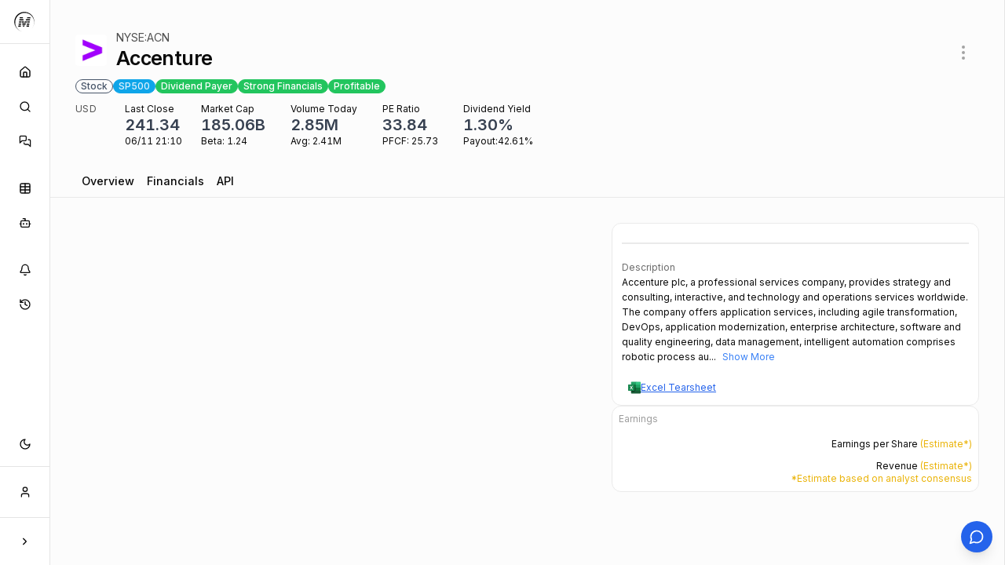

--- FILE ---
content_type: text/html; charset=utf-8
request_url: https://markets.sh/symbols/NYSE%3AACN
body_size: 37921
content:
<!DOCTYPE html><html lang="en" class="loading"><head><meta charSet="utf-8"/><meta name="viewport" content="width=device-width, initial-scale=1"/><link rel="stylesheet" href="/_next/static/css/d86931955baad20c.css" data-precedence="next"/><link rel="stylesheet" href="/_next/static/css/dbe9c125625f919b.css" data-precedence="next"/><link rel="stylesheet" href="/_next/static/css/af4d392d6b7581a6.css" data-precedence="next"/><link rel="stylesheet" href="/_next/static/css/6a6d99430dac999f.css" data-precedence="next"/><link rel="stylesheet" href="/_next/static/css/fae668f767a7f21a.css" data-precedence="next"/><link rel="stylesheet" href="/_next/static/css/8a19222ad3d908c2.css" data-precedence="next"/><link rel="preload" as="script" fetchPriority="low" href="/_next/static/chunks/webpack-46d247911cf294b8.js"/><script src="/_next/static/chunks/4bd1b696-ac61824cbe55db2f.js" async=""></script><script src="/_next/static/chunks/1255-2dfa5c8e967508b7.js" async=""></script><script src="/_next/static/chunks/main-app-87abc817d9078869.js" async=""></script><script src="/_next/static/chunks/3035-647727dbeedfbd26.js" async=""></script><script src="/_next/static/chunks/2619-a9b6c2213ea787a0.js" async=""></script><script src="/_next/static/chunks/341-56ec4c53ec4867c0.js" async=""></script><script src="/_next/static/chunks/3297-33895727249609cf.js" async=""></script><script src="/_next/static/chunks/3806-40bdfdf8e353d9ab.js" async=""></script><script src="/_next/static/chunks/5817-d8fe413fecacdbf4.js" async=""></script><script src="/_next/static/chunks/9293-89e0ed268a93722e.js" async=""></script><script src="/_next/static/chunks/7337-5f3de4523ea842d0.js" async=""></script><script src="/_next/static/chunks/2205-09a972851f6bfaf6.js" async=""></script><script src="/_next/static/chunks/8848-8e2cf82b75f40698.js" async=""></script><script src="/_next/static/chunks/app/(web)/layout-c72e1f606f87eeb0.js" async=""></script><script src="/_next/static/chunks/4909-0766b2655ac197ac.js" async=""></script><script src="/_next/static/chunks/800-e6f8a7b7eef39098.js" async=""></script><script src="/_next/static/chunks/2777-8e64be8ad825ac60.js" async=""></script><script src="/_next/static/chunks/3485-c32f3bb7dce2233b.js" async=""></script><script src="/_next/static/chunks/9511-526bcdc567302b02.js" async=""></script><script src="/_next/static/chunks/8513-1f583683bde04412.js" async=""></script><script src="/_next/static/chunks/7896-0a6206d92cb7740f.js" async=""></script><script src="/_next/static/chunks/8546-69be210e4ec01a78.js" async=""></script><script src="/_next/static/chunks/6196-f917b8cef2629451.js" async=""></script><script src="/_next/static/chunks/7557-09cd5165cb1c87be.js" async=""></script><script src="/_next/static/chunks/5743-3a0e0fd80cdf49c2.js" async=""></script><script src="/_next/static/chunks/6567-5fa8c85f41326cc9.js" async=""></script><script src="/_next/static/chunks/1500-fa401443d67013f4.js" async=""></script><script src="/_next/static/chunks/6879-f2e4816582f422d9.js" async=""></script><script src="/_next/static/chunks/8809-8e0a0e8dfbb08f65.js" async=""></script><script src="/_next/static/chunks/4027-6e89dad16e34139c.js" async=""></script><script src="/_next/static/chunks/app/(web)/(main-layout)/layout-0e0f60af36ad0103.js" async=""></script><script src="/_next/static/chunks/4706-d7baf097e13a3e64.js" async=""></script><script src="/_next/static/chunks/5239-bbf19431adb913ab.js" async=""></script><script src="/_next/static/chunks/1891-7b172596efd0e5e9.js" async=""></script><script src="/_next/static/chunks/8803-ab2778e7ba899006.js" async=""></script><script src="/_next/static/chunks/app/(web)/(main-layout)/symbols/%5Bticker%5D/layout-f2da566eaa1b817a.js" async=""></script><script src="/_next/static/chunks/5625-758eb4c74714c128.js" async=""></script><script src="/_next/static/chunks/1933-e1d8e737576c58e9.js" async=""></script><script src="/_next/static/chunks/5377-b9a88681be55c17b.js" async=""></script><script src="/_next/static/chunks/2399-263921576a09870e.js" async=""></script><script src="/_next/static/chunks/9327-9658365674d21a3f.js" async=""></script><script src="/_next/static/chunks/3504-999ee2234b2f6781.js" async=""></script><script src="/_next/static/chunks/4950-de5527922fc8ecad.js" async=""></script><script src="/_next/static/chunks/6328-81ec60f4f1fb8d3c.js" async=""></script><script src="/_next/static/chunks/4300-420cc505db9ac39f.js" async=""></script><script src="/_next/static/chunks/app/(web)/(main-layout)/symbols/%5Bticker%5D/page-02dfc7cfc4bc6ab9.js" async=""></script><link rel="preload" href="https://www.googletagmanager.com/gtag/js?id=G-0NK87ZD6NX" as="script"/><link rel="preload" href="https://cdn.jsdelivr.net/pyodide/v0.27.2/full/pyodide.js" as="script"/><link rel="preconnect" href="https://mrktucfvjzricelaeltc.supabase.co"/><title>markets.sh</title><meta name="description" content="markets.sh "/><link rel="icon" href="/favicon-16.png" sizes="16x16" type="image/png"/><link rel="icon" href="/favicon-32.png" sizes="32x32" type="image/png"/><link rel="icon" href="/favicon-48.png" sizes="48x48" type="image/png"/><link rel="icon" href="/favicon-64.png" sizes="64x64" type="image/png"/><link rel="icon" href="/favicon-128.png" sizes="128x128" type="image/png"/><link rel="icon" href="/favicon-192.png" sizes="192x192" type="image/png"/><link rel="icon" href="/favicon-256.png" sizes="256x256" type="image/png"/><link rel="icon" href="/favicon-512.png" sizes="512x512" type="image/png"/><link rel="apple-touch-icon" href="/apple-touch-icon.png" sizes="180x180" type="image/png"/><link href="https://fonts.googleapis.com/css2?family=Inter:wght@400..700&amp;display=swap" rel="stylesheet"/><script src="/_next/static/chunks/polyfills-42372ed130431b0a.js" noModule=""></script></head><body class=""><div hidden=""><!--$--><!--/$--></div><div class=""><div class="tooltip-container"></div><script>!function(){try{var d=document.documentElement,c=d.classList;c.remove('light','dark');var e=localStorage.getItem('theme');if('system'===e||(!e&&true)){var t='(prefers-color-scheme: dark)',m=window.matchMedia(t);if(m.media!==t||m.matches){d.style.colorScheme = 'dark';c.add('dark')}else{d.style.colorScheme = 'light';c.add('light')}}else if(e){c.add(e|| '')}if(e==='light'||e==='dark')d.style.colorScheme=e}catch(e){}}()</script><div class="relative min-h-screen w-full"><div class="flex h-screen overflow-hidden"><div class="relative hidden lg:flex h-full flex-col border-r bg-background transition-all duration-300 w-16"><div class="flex h-14 items-center border-b px-4"><a class="flex items-center" href="/home"><div style="width:30px;height:30px;filter:blur(0px)"><svg viewBox="0 0 806 806" fill="none" style="width:100%;height:auto"><path fill-rule="evenodd" clip-rule="evenodd" d="M403.499 747.5C593.758 747.5 748 593.262 748 403.001C748 212.738 593.758 58.5 403.499 58.5C213.237 58.5 59 212.738 59 403.001C59 593.262 213.237 747.5 403.499 747.5ZM414.707 738.062C593.582 738.062 738.584 593.054 738.584 414.181C738.584 235.306 593.582 90.3001 414.707 90.3001C235.833 90.3001 90.8279 235.306 90.8279 414.181C90.8279 593.054 235.833 738.062 414.707 738.062Z" fill="url(#paint1_linear__R_5apfl6ivb_)" style="transform:rotate(0deg);transform-origin:center center"></path><g style="opacity:1;transform:translate(0px, 0px) scale(1)"><path d="M351.646 242.571H245.488L241.008 277.476H360.607L351.646 242.571Z" fill="#000000"></path><path d="M235.493 309.615L228.255 350.74H378.529L368.189 309.615H235.493Z" fill="#000000"></path><path d="M600.84 309.27H467.454L444.361 351.431H594.98L600.84 309.27Z" fill="#000000"></path><path d="M462.628 453.034H327.173L338.203 494.159H438.157L462.628 453.034Z" fill="#000000"></path><path d="M278.921 563.277C252.381 563.392 197.924 563.553 192.409 563.277L200.681 525.262H284.091L278.921 563.277Z" fill="#000000"></path><path d="M559.479 562.931H475.036L480.206 524.916L566.028 526.644L559.479 562.931Z" fill="#000000"></path><path d="M385.423 382.189H311.664L321.659 421.931H396.107L385.423 382.189Z" fill="#000000"></path><path d="M589.811 382.534H505.713L497.785 423.314H582.228L589.811 382.534Z" fill="#000000"></path><path d="M606.008 279.203L485.031 277.13L505.711 244.99H612.902L606.008 279.203Z" fill="#000000"></path><path d="M426.782 380.806L402.656 421.931H479.172L500.886 380.806H426.782Z" fill="#000000"></path><path d="M485.031 494.159L492.959 454.071H576.023L569.475 494.159H485.031Z" fill="#000000"></path><path d="M205.162 494.159H290.295L295.809 454.071H211.366L205.162 494.159Z" fill="#000000"></path><path d="M216.191 421.931H300.635L308.907 380.806H222.74L216.191 421.931Z" fill="#000000"></path><path d="M350.611 559.475L343.029 525.262H421.268L402.656 559.475H350.611Z" fill="#000000"></path></g><defs><linearGradient id="paint1_linear__R_5apfl6ivb_" x1="403.901" y1="58.5" x2="581.12" y2="669.768" gradientUnits="userSpaceOnUse"><stop></stop><stop offset="0.163767"></stop><stop offset="0.39065"></stop><stop offset="1" stop-opacity="0"></stop></linearGradient></defs></svg></div></a></div><div dir="ltr" class="relative overflow-hidden flex-1 px-3 py-4" style="position:relative;--radix-scroll-area-corner-width:0px;--radix-scroll-area-corner-height:0px"><style>[data-radix-scroll-area-viewport]{scrollbar-width:none;-ms-overflow-style:none;-webkit-overflow-scrolling:touch;}[data-radix-scroll-area-viewport]::-webkit-scrollbar{display:none}</style><div data-radix-scroll-area-viewport="" class="h-full w-full rounded-[inherit]" style="overflow-x:hidden;overflow-y:hidden"><div style="min-width:100%;display:table"><div class="space-y-4"><div><a class="inline-flex items-center justify-center whitespace-nowrap rounded-md text-sm font-medium ring-offset-background transition-colors focus-visible:outline-none focus-visible:ring-2 focus-visible:ring-ring focus-visible:ring-offset-2 disabled:pointer-events-none disabled:opacity-50 hover:bg-accent hover:text-accent-foreground h-10 w-full mb-1" data-state="closed" href="/home"><svg xmlns="http://www.w3.org/2000/svg" width="24" height="24" viewBox="0 0 24 24" fill="none" stroke="currentColor" stroke-width="2" stroke-linecap="round" stroke-linejoin="round" class="lucide lucide-house h-4 w-4"><path d="M15 21v-8a1 1 0 0 0-1-1h-4a1 1 0 0 0-1 1v8"></path><path d="M3 10a2 2 0 0 1 .709-1.528l7-5.999a2 2 0 0 1 2.582 0l7 5.999A2 2 0 0 1 21 10v9a2 2 0 0 1-2 2H5a2 2 0 0 1-2-2z"></path></svg><span class="sr-only">Home</span></a><a class="inline-flex items-center justify-center whitespace-nowrap rounded-md text-sm font-medium ring-offset-background transition-colors focus-visible:outline-none focus-visible:ring-2 focus-visible:ring-ring focus-visible:ring-offset-2 disabled:pointer-events-none disabled:opacity-50 hover:bg-accent hover:text-accent-foreground h-10 w-full mb-1" data-state="closed" href="/search"><svg xmlns="http://www.w3.org/2000/svg" width="24" height="24" viewBox="0 0 24 24" fill="none" stroke="currentColor" stroke-width="2" stroke-linecap="round" stroke-linejoin="round" class="lucide lucide-search h-4 w-4"><circle cx="11" cy="11" r="8"></circle><path d="m21 21-4.3-4.3"></path></svg><span class="sr-only">Search</span></a><a class="inline-flex items-center justify-center whitespace-nowrap rounded-md text-sm font-medium ring-offset-background transition-colors focus-visible:outline-none focus-visible:ring-2 focus-visible:ring-ring focus-visible:ring-offset-2 disabled:pointer-events-none disabled:opacity-50 hover:bg-accent hover:text-accent-foreground h-10 w-full mb-1" data-state="closed" href="/chat"><svg xmlns="http://www.w3.org/2000/svg" width="24" height="24" viewBox="0 0 24 24" fill="none" stroke="currentColor" stroke-width="2" stroke-linecap="round" stroke-linejoin="round" class="lucide lucide-messages-square h-4 w-4"><path d="M14 9a2 2 0 0 1-2 2H6l-4 4V4a2 2 0 0 1 2-2h8a2 2 0 0 1 2 2z"></path><path d="M18 9h2a2 2 0 0 1 2 2v11l-4-4h-6a2 2 0 0 1-2-2v-1"></path></svg><span class="sr-only">Chat</span></a></div><div><a class="inline-flex items-center justify-center whitespace-nowrap rounded-md text-sm font-medium ring-offset-background transition-colors focus-visible:outline-none focus-visible:ring-2 focus-visible:ring-ring focus-visible:ring-offset-2 disabled:pointer-events-none disabled:opacity-50 hover:bg-accent hover:text-accent-foreground h-10 w-full mb-1" data-state="closed" href="/hypertable"><svg xmlns="http://www.w3.org/2000/svg" width="24" height="24" viewBox="0 0 24 24" fill="none" stroke="currentColor" stroke-width="2" stroke-linecap="round" stroke-linejoin="round" class="lucide lucide-table h-4 w-4"><path d="M12 3v18"></path><rect width="18" height="18" x="3" y="3" rx="2"></rect><path d="M3 9h18"></path><path d="M3 15h18"></path></svg><span class="sr-only">Workbooks</span></a><a class="inline-flex items-center justify-center whitespace-nowrap rounded-md text-sm font-medium ring-offset-background transition-colors focus-visible:outline-none focus-visible:ring-2 focus-visible:ring-ring focus-visible:ring-offset-2 disabled:pointer-events-none disabled:opacity-50 hover:bg-accent hover:text-accent-foreground h-10 w-full mb-1" data-state="closed" href="/tasks"><svg xmlns="http://www.w3.org/2000/svg" width="24" height="24" viewBox="0 0 24 24" fill="none" stroke="currentColor" stroke-width="2" stroke-linecap="round" stroke-linejoin="round" class="lucide lucide-bot h-4 w-4"><path d="M12 8V4H8"></path><rect width="16" height="12" x="4" y="8" rx="2"></rect><path d="M2 14h2"></path><path d="M20 14h2"></path><path d="M15 13v2"></path><path d="M9 13v2"></path></svg><span class="sr-only">Tasks</span></a></div><div><a class="inline-flex items-center justify-center whitespace-nowrap rounded-md text-sm font-medium ring-offset-background transition-colors focus-visible:outline-none focus-visible:ring-2 focus-visible:ring-ring focus-visible:ring-offset-2 disabled:pointer-events-none disabled:opacity-50 hover:bg-accent hover:text-accent-foreground h-10 w-full mb-1" data-state="closed" href="/profile/notifications"><svg xmlns="http://www.w3.org/2000/svg" width="24" height="24" viewBox="0 0 24 24" fill="none" stroke="currentColor" stroke-width="2" stroke-linecap="round" stroke-linejoin="round" class="lucide lucide-bell h-4 w-4"><path d="M10.268 21a2 2 0 0 0 3.464 0"></path><path d="M3.262 15.326A1 1 0 0 0 4 17h16a1 1 0 0 0 .74-1.673C19.41 13.956 18 12.499 18 8A6 6 0 0 0 6 8c0 4.499-1.411 5.956-2.738 7.326"></path></svg><span class="sr-only">Notifications</span></a><a class="inline-flex items-center justify-center whitespace-nowrap rounded-md text-sm font-medium ring-offset-background transition-colors focus-visible:outline-none focus-visible:ring-2 focus-visible:ring-ring focus-visible:ring-offset-2 disabled:pointer-events-none disabled:opacity-50 hover:bg-accent hover:text-accent-foreground h-10 w-full mb-1" data-state="closed" href="/activity"><svg xmlns="http://www.w3.org/2000/svg" width="24" height="24" viewBox="0 0 24 24" fill="none" stroke="currentColor" stroke-width="2" stroke-linecap="round" stroke-linejoin="round" class="lucide lucide-history h-4 w-4"><path d="M3 12a9 9 0 1 0 9-9 9.75 9.75 0 0 0-6.74 2.74L3 8"></path><path d="M3 3v5h5"></path><path d="M12 7v5l4 2"></path></svg><span class="sr-only">Activity</span></a></div></div></div></div></div><div class="px-3 py-2"><button class="inline-flex items-center justify-center whitespace-nowrap rounded-md text-sm font-medium ring-offset-background transition-colors focus-visible:outline-none focus-visible:ring-2 focus-visible:ring-ring focus-visible:ring-offset-2 disabled:pointer-events-none disabled:opacity-50 hover:bg-accent hover:text-accent-foreground h-10 w-full" data-state="closed"><svg xmlns="http://www.w3.org/2000/svg" width="24" height="24" viewBox="0 0 24 24" fill="none" stroke="currentColor" stroke-width="2" stroke-linecap="round" stroke-linejoin="round" class="lucide lucide-moon h-4 w-4"><path d="M12 3a6 6 0 0 0 9 9 9 9 0 1 1-9-9Z"></path></svg><span class="sr-only">Dark mode</span></button></div><div class="border-t"><div class="p-3"><button class="inline-flex items-center justify-center whitespace-nowrap rounded-md text-sm font-medium ring-offset-background transition-colors focus-visible:outline-none focus-visible:ring-2 focus-visible:ring-ring focus-visible:ring-offset-2 disabled:pointer-events-none disabled:opacity-50 hover:bg-accent hover:text-accent-foreground h-10 w-full" type="button" id="radix-_R_1hapfl6ivb_" aria-haspopup="menu" aria-expanded="false" data-state="closed"><svg xmlns="http://www.w3.org/2000/svg" width="24" height="24" viewBox="0 0 24 24" fill="none" stroke="currentColor" stroke-width="2" stroke-linecap="round" stroke-linejoin="round" class="lucide lucide-user h-4 w-4"><path d="M19 21v-2a4 4 0 0 0-4-4H9a4 4 0 0 0-4 4v2"></path><circle cx="12" cy="7" r="4"></circle></svg></button></div><div class="border-t p-3"><button class="inline-flex items-center whitespace-nowrap text-sm font-medium ring-offset-background transition-colors focus-visible:outline-none focus-visible:ring-2 focus-visible:ring-ring focus-visible:ring-offset-2 disabled:pointer-events-none disabled:opacity-50 hover:bg-accent hover:text-accent-foreground h-9 rounded-md px-3 w-full justify-center"><svg xmlns="http://www.w3.org/2000/svg" width="24" height="24" viewBox="0 0 24 24" fill="none" stroke="currentColor" stroke-width="2" stroke-linecap="round" stroke-linejoin="round" class="lucide lucide-chevron-right h-4 w-4"><path d="m9 18 6-6-6-6"></path></svg></button></div></div></div><main class="overflow-auto transition-all duration-300 flex-1"><div class="relative z-10 max-w-7xl mx-auto"><div class=" content-default "><div class="pt-default mb-3 mx-auto"><div class=" md:flex md:items-center md:justify-between  px-default "><div class="flex flex-row"><div class=" w-10 md:w-10 h-10 md:h-10 mr-3 mt-3 relative "><img alt="bf/NYSE:ACN_icon.jpeg" loading="lazy" width="80" height="80" decoding="async" data-nimg="1" class="rounded w-full object-contain undefined" style="color:transparent" src="https://cdn.markets.sh/web/logo/bf/NYSE:ACN_icon.jpeg"/></div><div class="flex-1 min-w-0 pt-2 mb-2"><h3 class="text-xs md:text-sm max-w-xs flex items-center gap-x-1"><span class="inline-flex items-center flex-row gap-x-1 cursor-pointer opacity-70 hover:opacity-100 transition-all" data-tooltip-id="NYSE:ACN" data-tooltip-content="Copy to clipboard">NYSE:ACN</span></h3><h1 class="text-primary font-semibold dark:font-medium md:text-2xl notranslate tracking-tight">Accenture</h1></div></div><div class="print:hidden"><div class="pt-1 pb-3 md:pt-0 md:pb-0 flex flex-row gap-x-2"><!--$--><!--$!--><template data-dgst="BAILOUT_TO_CLIENT_SIDE_RENDERING"></template><!--/$--><!--/$--><div class="print:hidden"><div class="relative inline-block text-left z-50" data-headlessui-state=""><div><button class="inline-flex w-full justify-center rounded-md  px-2 py-2 text-sm font-medium  text-neutral-400 hover:bg-black/10 focus:outline-none focus-visible:ring-2 focus-visible:ring-white/75 " id="headlessui-menu-button-_R_qb6bsnmapfl6ivb_" type="button" aria-haspopup="menu" aria-expanded="false" data-headlessui-state=""><svg xmlns="http://www.w3.org/2000/svg" width="24" height="24" viewBox="0 0 24 24" fill="none" stroke="currentColor" stroke-width="2" stroke-linecap="round" stroke-linejoin="round" class="lucide lucide-ellipsis-vertical"><circle cx="12" cy="12" r="1"></circle><circle cx="12" cy="5" r="1"></circle><circle cx="12" cy="19" r="1"></circle></svg></button></div></div></div></div></div></div><div class=" flex flex-row items-center  px-default"><ul class="flex flex-row flex-wrap gap-2 md:gap-3"><li class="text-xs  border-slate-600 text-slate-600 dark:border-slate-200 border dark:text-slate-200  rounded-xl px-1.5  font-medium flex leading-looser">Stock</li><li><button title="SP500 Index member" class="text-xs 	 bg-sky-500 dark:bg-transparent dark:border-sky-400 border-sky-500 border text-sky-100 dark:text-sky-400  rounded-xl px-1.5  font-medium flex leading-looser hover:opacity-100 transition">SP500</button></li><li><button title="Pays a dividend" class="text-xs 	 border-green-500 dark:border-green-400 border text-white dark:text-green-300 dark:bg-transparent bg-green-500  rounded-xl px-1.5  font-medium flex leading-looser hover:opacity-100 transition">Dividend Payer</button></li><li><button title="Piotrowsky score &gt; 8 indicates a strong financial position." class="text-xs 	 border-green-500 dark:border-green-400 border text-white dark:text-green-300 dark:bg-transparent bg-green-500  rounded-xl px-1.5  font-medium flex leading-looser hover:opacity-100 transition">Strong Financials</button></li><li><button title="Company has positive earnings" class="text-xs 	 border-green-500 dark:border-green-400 border text-white dark:text-green-300 dark:bg-transparent bg-green-500  rounded-xl px-1.5  font-medium flex leading-looser hover:opacity-100 transition">Profitable</button></li></ul></div></div><div class=" mx-auto pb-3 md:pb-3"><div class="md:flex md:flex-row mb-1 px-default"><div class="   flex flex-col gap-y-0  mr-5 test-ignore"><div class="flex flex-row mb-2 md:mb-0 items-left "><div class="mr-2 mb-0"><div class="flex flex-col mb-0 "><div><div class=" md:mb-0"><h2 class="relative text-primary dark:text-primary text-5xl tracking-tight leading-none mb-0 mr-1 tabular-nums "><span class="font-medium dark:font-medium tracking-tighter "></span></h2></div></div></div></div></div><span class="text-xs opacity-70 hover:opacity-100 block tracking-wide ">USD<!-- --> </span></div><div class="relative test-ignore pb-2"><div class="pt-5 md:pt-0 flex whitespace-nowrap leading-none tabular-nums  overflow-x-scroll md:overflow-x-visible scrollbar-none pr-5  h-full " style="line-height:0"><div class="pr-2 lg:pl-4 flex flex-col flex-grow justify-between"><h3 class="text-xs ">Last Close</h3><h2 class="text-xl leading-tight  text-gray-700 dark:text-gray-200 font-semibold dark:font-medium">241.34</h2><h3 class="text-xs">06/11 21:10</h3></div><div class="px-2 lg:px-4 flex flex-col flex-grow justify-between"><h3 class="text-xs  ">Market Cap</h3><h2 class="text-xl leading-tight  text-gray-700 dark:text-gray-200 font-semibold dark:font-medium">185.06B</h2><h3 class="text-xs ">Beta: <!-- -->1.24</h3></div><div class="px-2 lg:px-4 flex flex-col flex-grow justify-between"><h3 class="text-xs  ">Volume Today</h3><h2 class="text-xl leading-tight  text-gray-700 dark:text-gray-200 font-semibold dark:font-medium">2.85M</h2><h3 class="text-xs ">Avg:<!-- --> <!-- -->2.41M</h3></div><div class="px-2 lg:px-4 flex flex-col flex-grow justify-between"><h3 class="text-xs ">PE Ratio</h3><h2 class="text-xl leading-tight  text-gray-700 dark:text-gray-200 font-semibold dark:font-medium">33.84</h2><h3 class="text-xs ">PFCF:<!-- --> <!-- -->25.73</h3></div><div class="px-2 lg:px-4 flex flex-col flex-grow justify-between"><h3 class="text-xs ">Dividend Yield</h3><h2 class="text-xl leading-tight  text-gray-700 dark:text-gray-200 font-semibold dark:font-medium">1.30%</h2><h3 class="text-xs ">Payout:<!-- -->42.61%</h3></div></div><div class="hidden mb:block absolute h-full w-5 bg-gradient-to-r from-transparent  to-neutral-100 dark:to-[#090a0a] right-0 top-0"></div></div></div></div></div><div class=" h-10 sticky  border-b border-line   z-20 flex pt-2 font-medium  px-default backdrop-blur-lg  bg-main-background top-0"><div class="container mx-auto overflow-x-auto flex flex-row scrollbar-none gap-x-2 md:gap-x-5"><a class="tab-button " href="/symbols/NYSE:ACN">Overview</a><a class="tab-button " href="/symbols/NYSE:ACN/financials/income_statement/FY">Financials</a><a class="tab-button " href="/symbols/NYSE:ACN/api">API</a></div></div><div class=""><div class="container mx-auto"><div class="pt-default pb-default min-h-screen"><div class="grid grid-cols-1 md:grid-cols-12 gap-2 md:gap-5"><div class="md:col-span-7 xl:col-span-7 y-5 flex flex-col "></div><div class="md:col-span-5 xl:col-span-5 flex flex-col gap-y-5 "><div class="panel p-3 "><ul class="mb-3"></ul><div class="mb-5 h-0.5 bg-line"></div><div class="leading-relaxed text-xs mb-5 "><h2 class="capitalize opacity-60">Description</h2><p><span class="mr-2">Accenture plc, a professional services company, provides strategy and consulting, interactive, and technology and operations services worldwide. The company offers application services, including agile transformation, DevOps, application modernization, enterprise architecture, software and quality engineering, data management, intelligent automation comprises robotic process au...</span><a class=" text-blue-500" href="#">Show More</a></p></div><div class="flex px-2"><a href="https://cdn.markets.sh/web/documents/tearsheets/accenture_plc_08-04-24_01-37_markets-sh.xlsx" target="_blank" class="text-xs gap-x-2 text-blue-600 underline hover:text-blue-500 flex py-0.5" rel="noreferrer"><svg version="1.1" id="Livello_1" x="0px" y="0px" viewBox="0 0 2289.75 2130" enable-background="new 0 0 2289.75 2130" width="16" height="16"><path fill="#185C37" d="M1437.75,1011.75L532.5,852v1180.393c0,53.907,43.7,97.607,97.607,97.607l0,0h1562.036  c53.907,0,97.607-43.7,97.607-97.607l0,0V1597.5L1437.75,1011.75z"></path><path fill="#21A366" d="M1437.75,0H630.107C576.2,0,532.5,43.7,532.5,97.607c0,0,0,0,0,0V532.5l905.25,532.5L1917,1224.75  L2289.75,1065V532.5L1437.75,0z"></path><path fill="#107C41" d="M532.5,532.5h905.25V1065H532.5V532.5z"></path><path opacity="0.1" enable-background="new    " d="M1180.393,426H532.5v1331.25h647.893c53.834-0.175,97.432-43.773,97.607-97.607  V523.607C1277.825,469.773,1234.227,426.175,1180.393,426z"></path><path opacity="0.2" enable-background="new    " d="M1127.143,479.25H532.5V1810.5h594.643  c53.834-0.175,97.432-43.773,97.607-97.607V576.857C1224.575,523.023,1180.977,479.425,1127.143,479.25z"></path><path opacity="0.2" enable-background="new    " d="M1127.143,479.25H532.5V1704h594.643c53.834-0.175,97.432-43.773,97.607-97.607  V576.857C1224.575,523.023,1180.977,479.425,1127.143,479.25z"></path><path opacity="0.2" enable-background="new    " d="M1073.893,479.25H532.5V1704h541.393c53.834-0.175,97.432-43.773,97.607-97.607  V576.857C1171.325,523.023,1127.727,479.425,1073.893,479.25z"></path><path fill="#18884F" d="M97.607,479.25h976.285c53.907,0,97.607,43.7,97.607,97.607v976.285  c0,53.907-43.7,97.607-97.607,97.607H97.607C43.7,1650.75,0,1607.05,0,1553.143V576.857C0,522.95,43.7,479.25,97.607,479.25z"></path><path fill="#FFFFFF" d="M302.3,1382.264l205.332-318.169L319.5,747.683h151.336l102.666,202.35  c9.479,19.223,15.975,33.494,19.49,42.919h1.331c6.745-15.336,13.845-30.228,21.3-44.677L725.371,747.79h138.929l-192.925,314.548  L869.2,1382.263H721.378L602.79,1160.158c-5.586-9.45-10.326-19.376-14.164-29.66h-1.757c-3.474,10.075-8.083,19.722-13.739,28.755  l-122.102,223.011H302.3z"></path><path fill="#33C481" d="M2192.143,0H1437.75v532.5h852V97.607C2289.75,43.7,2246.05,0,2192.143,0L2192.143,0z"></path><path fill="#107C41" d="M1437.75,1065h852v532.5h-852V1065z"></path></svg>Excel Tearsheet</a></div></div><div class=" panel p-2 "><div class="flex flex-row justify-between items-center mb-2"><h2 class="panel-header">Earnings</h2></div><div><h2 class="text-right text-xs">Earnings per Share<!-- --> <span class="text-yellow-500">(Estimate*)</span></h2><div class=" aspect-[16/7] mb-3"><div style="width:100%;height:100%"><div class="relative "><svg width="0" height="0" class=""><defs><linearGradient id="earn-grad-red" x1="0" y1="0" x2="0" y2="1"><stop offset="0%" stop-color="#ea3943" stop-opacity="0.8"></stop><stop offset="100%" stop-color="#ea3943" stop-opacity="1"></stop></linearGradient></defs><defs><linearGradient id="earn-grad-green" x1="0" y1="0" x2="0" y2="1"><stop offset="0%" stop-color="#00B030" stop-opacity="1"></stop><stop offset="100%" stop-color="#00B030" stop-opacity="0.8"></stop></linearGradient></defs><defs><linearGradient id="earn-grad-blue" x1="0" y1="0" x2="0" y2="1"><stop offset="0%" stop-color="#1d4ed8" stop-opacity="1"></stop><stop offset="100%" stop-color="#1d4ed8" stop-opacity="0.8"></stop></linearGradient></defs><line class="visx-line" x1="40" y1="-40" x2="0" y2="-40" fill="transparent" shape-rendering="crispEdges" stroke-width="1" opacity="0.6" stroke="#C7C7C7" pointer-events="none"></line><line class="visx-line" x1="40" y1="10" x2="40" y2="-40" fill="transparent" shape-rendering="crispEdges" stroke-width="1" opacity="0.6" stroke="#C7C7C7" pointer-events="none"></line><g class="visx-group visx-axis" transform="translate(40, 10)"><g class="visx-group visx-axis-tick" transform="translate(0, 0)"><line class="visx-line" x1="0" y1="-42.85714285714286" x2="-8" y2="-42.85714285714286" fill="transparent" shape-rendering="crispEdges" stroke="#C7C7C7" stroke-width="1" stroke-linecap="square" stroke-opacity="0.6"></line><svg x="-0.3rem" y="0.33em" font-size="10" style="overflow:visible"><text transform="" x="-8" y="-42.85714285714286" fill="#333333" opacity="0.6" font-size="10" text-anchor="end"><tspan x="-8" dy="0em">0.5</tspan></text></svg></g><g class="visx-group visx-axis-tick" transform="translate(0, 0)"><line class="visx-line" x1="0" y1="-35.714285714285715" x2="-8" y2="-35.714285714285715" fill="transparent" shape-rendering="crispEdges" stroke="#C7C7C7" stroke-width="1" stroke-linecap="square" stroke-opacity="0.6"></line><svg x="-0.3rem" y="0.33em" font-size="10" style="overflow:visible"><text transform="" x="-8" y="-35.714285714285715" fill="#333333" opacity="0.6" font-size="10" text-anchor="end"><tspan x="-8" dy="0em">1</tspan></text></svg></g><g class="visx-group visx-axis-tick" transform="translate(0, 0)"><line class="visx-line" x1="0" y1="-28.57142857142857" x2="-8" y2="-28.57142857142857" fill="transparent" shape-rendering="crispEdges" stroke="#C7C7C7" stroke-width="1" stroke-linecap="square" stroke-opacity="0.6"></line><svg x="-0.3rem" y="0.33em" font-size="10" style="overflow:visible"><text transform="" x="-8" y="-28.57142857142857" fill="#333333" opacity="0.6" font-size="10" text-anchor="end"><tspan x="-8" dy="0em">1.5</tspan></text></svg></g><g class="visx-group visx-axis-tick" transform="translate(0, 0)"><line class="visx-line" x1="0" y1="-21.42857142857143" x2="-8" y2="-21.42857142857143" fill="transparent" shape-rendering="crispEdges" stroke="#C7C7C7" stroke-width="1" stroke-linecap="square" stroke-opacity="0.6"></line><svg x="-0.3rem" y="0.33em" font-size="10" style="overflow:visible"><text transform="" x="-8" y="-21.42857142857143" fill="#333333" opacity="0.6" font-size="10" text-anchor="end"><tspan x="-8" dy="0em">2</tspan></text></svg></g><g class="visx-group visx-axis-tick" transform="translate(0, 0)"><line class="visx-line" x1="0" y1="-14.285714285714285" x2="-8" y2="-14.285714285714285" fill="transparent" shape-rendering="crispEdges" stroke="#C7C7C7" stroke-width="1" stroke-linecap="square" stroke-opacity="0.6"></line><svg x="-0.3rem" y="0.33em" font-size="10" style="overflow:visible"><text transform="" x="-8" y="-14.285714285714285" fill="#333333" opacity="0.6" font-size="10" text-anchor="end"><tspan x="-8" dy="0em">2.5</tspan></text></svg></g><g class="visx-group visx-axis-tick" transform="translate(0, 0)"><line class="visx-line" x1="0" y1="-7.142857142857145" x2="-8" y2="-7.142857142857145" fill="transparent" shape-rendering="crispEdges" stroke="#C7C7C7" stroke-width="1" stroke-linecap="square" stroke-opacity="0.6"></line><svg x="-0.3rem" y="0.33em" font-size="10" style="overflow:visible"><text transform="" x="-8" y="-7.142857142857145" fill="#333333" opacity="0.6" font-size="10" text-anchor="end"><tspan x="-8" dy="0em">3</tspan></text></svg></g><g class="visx-group visx-axis-tick" transform="translate(0, 0)"><line class="visx-line" x1="0" y1="0" x2="-8" y2="0" fill="transparent" shape-rendering="crispEdges" stroke="#C7C7C7" stroke-width="1" stroke-linecap="square" stroke-opacity="0.6"></line><svg x="-0.3rem" y="0.33em" font-size="10" style="overflow:visible"><text transform="" x="-8" y="0" fill="#333333" opacity="0.6" font-size="10" text-anchor="end"><tspan x="-8" dy="0em">3.5</tspan></text></svg></g></g><g class="visx-group visx-axis" transform="translate(40, -40)"><g class="visx-group visx-axis-tick" transform="translate(0, 0)"><line class="visx-line" x1="-0.6930693069306904" y1="0" x2="-0.6930693069306904" y2="8" fill="transparent" shape-rendering="crispEdges" stroke="#C7C7C7" stroke-width="1" stroke-linecap="square" stroke-opacity="0.6"></line><svg x="0.5rem" y="0.33em" font-size="8" style="overflow:visible"><text transform="" x="-0.6930693069306904" y="18" fill="#333333" font-size="8" opacity="0.6" font-family="Inter" font-weight="bold" text-anchor="middle"><tspan x="-0.6930693069306904" dy="0em">2017-03-23</tspan></text></svg></g><g class="visx-group visx-axis-tick" transform="translate(0, 0)"><line class="visx-line" x1="-8.613861386138614" y1="0" x2="-8.613861386138614" y2="8" fill="transparent" shape-rendering="crispEdges" stroke="#C7C7C7" stroke-width="1" stroke-linecap="square" stroke-opacity="0.6"></line><svg x="0.5rem" y="0.33em" font-size="8" style="overflow:visible"><text transform="" x="-8.613861386138614" y="18" fill="#333333" font-size="8" opacity="0.6" font-family="Inter" font-weight="bold" text-anchor="middle"><tspan x="-8.613861386138614" dy="0em">2019-03-28</tspan></text></svg></g><g class="visx-group visx-axis-tick" transform="translate(0, 0)"><line class="visx-line" x1="-16.534653465346537" y1="0" x2="-16.534653465346537" y2="8" fill="transparent" shape-rendering="crispEdges" stroke="#C7C7C7" stroke-width="1" stroke-linecap="square" stroke-opacity="0.6"></line><svg x="0.5rem" y="0.33em" font-size="8" style="overflow:visible"><text transform="" x="-16.534653465346537" y="18" fill="#333333" font-size="8" opacity="0.6" font-family="Inter" font-weight="bold" text-anchor="middle"><tspan x="-16.534653465346537" dy="0em">2021-03-18</tspan></text></svg></g><g class="visx-group visx-axis-tick" transform="translate(0, 0)"><line class="visx-line" x1="-24.455445544554458" y1="0" x2="-24.455445544554458" y2="8" fill="transparent" shape-rendering="crispEdges" stroke="#C7C7C7" stroke-width="1" stroke-linecap="square" stroke-opacity="0.6"></line><svg x="0.5rem" y="0.33em" font-size="8" style="overflow:visible"><text transform="" x="-24.455445544554458" y="18" fill="#333333" font-size="8" opacity="0.6" font-family="Inter" font-weight="bold" text-anchor="middle"><tspan x="-24.455445544554458" dy="0em">2023-03-23</tspan></text></svg></g><g class="visx-group visx-axis-tick" transform="translate(0, 0)"><line class="visx-line" x1="-32.37623762376237" y1="0" x2="-32.37623762376237" y2="8" fill="transparent" shape-rendering="crispEdges" stroke="#C7C7C7" stroke-width="1" stroke-linecap="square" stroke-opacity="0.6"></line><svg x="0.5rem" y="0.33em" font-size="8" style="overflow:visible"><text transform="" x="-32.37623762376237" y="18" fill="#333333" font-size="8" opacity="0.6" font-family="Inter" font-weight="bold" text-anchor="middle"><tspan x="-32.37623762376237" dy="0em">2024-09-26</tspan></text></svg></g></g><g class="visx-group" transform="translate(40, 10)"><g class="visx-group visx-grid" transform="translate(0, 0)"><g class="visx-group visx-rows" transform="translate(0, 0)"><line class="visx-line" x1="0" y1="-50" x2="-40" y2="-50" fill="transparent" shape-rendering="crispEdges" stroke="#C7C7C7" stroke-width="1" stroke-opacity="0.5"></line><line class="visx-line" x1="0" y1="-42.85714285714286" x2="-40" y2="-42.85714285714286" fill="transparent" shape-rendering="crispEdges" stroke="#C7C7C7" stroke-width="1" stroke-opacity="0.5"></line><line class="visx-line" x1="0" y1="-35.714285714285715" x2="-40" y2="-35.714285714285715" fill="transparent" shape-rendering="crispEdges" stroke="#C7C7C7" stroke-width="1" stroke-opacity="0.5"></line><line class="visx-line" x1="0" y1="-28.57142857142857" x2="-40" y2="-28.57142857142857" fill="transparent" shape-rendering="crispEdges" stroke="#C7C7C7" stroke-width="1" stroke-opacity="0.5"></line><line class="visx-line" x1="0" y1="-21.42857142857143" x2="-40" y2="-21.42857142857143" fill="transparent" shape-rendering="crispEdges" stroke="#C7C7C7" stroke-width="1" stroke-opacity="0.5"></line><line class="visx-line" x1="0" y1="-14.285714285714285" x2="-40" y2="-14.285714285714285" fill="transparent" shape-rendering="crispEdges" stroke="#C7C7C7" stroke-width="1" stroke-opacity="0.5"></line><line class="visx-line" x1="0" y1="-7.142857142857145" x2="-40" y2="-7.142857142857145" fill="transparent" shape-rendering="crispEdges" stroke="#C7C7C7" stroke-width="1" stroke-opacity="0.5"></line><line class="visx-line" x1="0" y1="0" x2="-40" y2="0" fill="transparent" shape-rendering="crispEdges" stroke="#C7C7C7" stroke-width="1" stroke-opacity="0.5"></line></g><g class="visx-group visx-columns" transform="translate(0, 0)"><line class="visx-line" x1="-0.3960396039603934" y1="0" x2="-0.3960396039603934" y2="-50" fill="transparent" shape-rendering="crispEdges" stroke="#C7C7C7" stroke-width="1" stroke-opacity="0.5"></line><line class="visx-line" x1="-4.356435643564358" y1="0" x2="-4.356435643564358" y2="-50" fill="transparent" shape-rendering="crispEdges" stroke="#C7C7C7" stroke-width="1" stroke-opacity="0.5"></line><line class="visx-line" x1="-8.316831683168317" y1="0" x2="-8.316831683168317" y2="-50" fill="transparent" shape-rendering="crispEdges" stroke="#C7C7C7" stroke-width="1" stroke-opacity="0.5"></line><line class="visx-line" x1="-12.277227722772277" y1="0" x2="-12.277227722772277" y2="-50" fill="transparent" shape-rendering="crispEdges" stroke="#C7C7C7" stroke-width="1" stroke-opacity="0.5"></line><line class="visx-line" x1="-16.237623762376238" y1="0" x2="-16.237623762376238" y2="-50" fill="transparent" shape-rendering="crispEdges" stroke="#C7C7C7" stroke-width="1" stroke-opacity="0.5"></line><line class="visx-line" x1="-20.198019801980198" y1="0" x2="-20.198019801980198" y2="-50" fill="transparent" shape-rendering="crispEdges" stroke="#C7C7C7" stroke-width="1" stroke-opacity="0.5"></line><line class="visx-line" x1="-24.15841584158416" y1="0" x2="-24.15841584158416" y2="-50" fill="transparent" shape-rendering="crispEdges" stroke="#C7C7C7" stroke-width="1" stroke-opacity="0.5"></line><line class="visx-line" x1="-28.11881188118812" y1="0" x2="-28.11881188118812" y2="-50" fill="transparent" shape-rendering="crispEdges" stroke="#C7C7C7" stroke-width="1" stroke-opacity="0.5"></line><line class="visx-line" x1="-32.07920792079208" y1="0" x2="-32.07920792079208" y2="-50" fill="transparent" shape-rendering="crispEdges" stroke="#C7C7C7" stroke-width="1" stroke-opacity="0.5"></line><line class="visx-line" x1="-36.03960396039604" y1="0" x2="-36.03960396039604" y2="-50" fill="transparent" shape-rendering="crispEdges" stroke="#C7C7C7" stroke-width="1" stroke-opacity="0.5"></line></g></g><line class="visx-line stroke-neutral-500" x1="0" y1="-50" x2="-40" y2="-50" fill="transparent" shape-rendering="crispEdges" stroke="inherit" stroke-width="1" pointer-events="none" stroke-dasharray="5,2"></line><g class="visx-group" transform="translate(0, 0)"><rect class="visx-bar border-white border-opacity-10" x="-0.9900990099009874" y="-31" width="0.594059405940594" height="19" opacity="0.9" fill="url(#earn-grad-green)"></rect><rect class="visx-bar" x="-0.9900990099009874" y="0" width="1" height="-50" opacity="0"></rect><line class="visx-line" x1="-1.9900990099009874" y1="-31.428571428571427" x2="0.6039603960396066" y2="-31.428571428571427" fill="transparent" shape-rendering="crispEdges" stroke="#eab308" stroke-width="3" pointer-events="none"></line></g><g class="visx-group" transform="translate(0, 0)"><rect class="visx-bar border-white border-opacity-10" x="-1.980198019801982" y="-28.285714285714285" width="0.594059405940594" height="21.714285714285715" opacity="0.9" fill="url(#earn-grad-green)"></rect><rect class="visx-bar" x="-1.980198019801982" y="0" width="1" height="-50" opacity="0"></rect><line class="visx-line" x1="-2.980198019801982" y1="-28.57142857142857" x2="-0.3861386138613878" y2="-28.57142857142857" fill="transparent" shape-rendering="crispEdges" stroke="#eab308" stroke-width="3" pointer-events="none"></line></g><g class="visx-group" transform="translate(0, 0)"><rect class="visx-bar border-white border-opacity-10" x="-2.9702970297029694" y="-28.857142857142858" width="0.594059405940594" height="21.142857142857142" opacity="0.9" fill="url(#earn-grad-green)"></rect><rect class="visx-bar" x="-2.9702970297029694" y="0" width="1" height="-50" opacity="0"></rect><line class="visx-line" x1="-3.9702970297029694" y1="-29.000000000000004" x2="-1.3762376237623752" y2="-29.000000000000004" fill="transparent" shape-rendering="crispEdges" stroke="#eab308" stroke-width="3" pointer-events="none"></line></g><g class="visx-group" transform="translate(0, 0)"><rect class="visx-bar border-white border-opacity-10" x="-3.960396039603957" y="-24.428571428571427" width="0.594059405940594" height="25.571428571428573" opacity="0.9" fill="url(#earn-grad-green)"></rect><rect class="visx-bar" x="-3.960396039603957" y="0" width="1" height="-50" opacity="0"></rect><line class="visx-line" x1="-4.960396039603957" y1="-26.142857142857146" x2="-2.3663366336633627" y2="-26.142857142857146" fill="transparent" shape-rendering="crispEdges" stroke="#eab308" stroke-width="3" pointer-events="none"></line></g><g class="visx-group" transform="translate(0, 0)"><rect class="visx-bar border-white border-opacity-10" x="-4.950495049504951" y="-27.428571428571423" width="0.594059405940594" height="22.571428571428577" opacity="0.9" fill="url(#earn-grad-green)"></rect><rect class="visx-bar" x="-4.950495049504951" y="0" width="1" height="-50" opacity="0"></rect><line class="visx-line" x1="-5.950495049504951" y1="-28.714285714285715" x2="-3.3564356435643576" y2="-28.714285714285715" fill="transparent" shape-rendering="crispEdges" stroke="#eab308" stroke-width="3" pointer-events="none"></line></g><g class="visx-group" transform="translate(0, 0)"><rect class="visx-bar border-white border-opacity-10" x="-5.940594059405939" y="-24.428571428571427" width="0.594059405940594" height="25.571428571428573" opacity="0.9" fill="url(#earn-grad-green)"></rect><rect class="visx-bar" x="-5.940594059405939" y="0" width="1" height="-50" opacity="0"></rect><line class="visx-line" x1="-6.940594059405939" y1="-25.428571428571427" x2="-4.346534653465345" y2="-25.428571428571427" fill="transparent" shape-rendering="crispEdges" stroke="#eab308" stroke-width="3" pointer-events="none"></line></g><g class="visx-group" transform="translate(0, 0)"><rect class="visx-bar border-white border-opacity-10" x="-6.930693069306933" y="-27.428571428571423" width="0.594059405940594" height="22.571428571428577" opacity="0.9" fill="url(#earn-grad-green)"></rect><rect class="visx-bar" x="-6.930693069306933" y="0" width="1" height="-50" opacity="0"></rect><line class="visx-line" x1="-7.930693069306933" y1="-27.714285714285715" x2="-5.33663366336634" y2="-27.714285714285715" fill="transparent" shape-rendering="crispEdges" stroke="#eab308" stroke-width="3" pointer-events="none"></line></g><g class="visx-group" transform="translate(0, 0)"><rect class="visx-bar border-white border-opacity-10" x="-7.920792079207921" y="-22.000000000000004" width="0.594059405940594" height="27.999999999999996" opacity="0.9" fill="url(#earn-grad-green)"></rect><rect class="visx-bar" x="-7.920792079207921" y="0" width="1" height="-50" opacity="0"></rect><line class="visx-line" x1="-8.92079207920792" y1="-23.428571428571427" x2="-6.326732673267327" y2="-23.428571428571427" fill="transparent" shape-rendering="crispEdges" stroke="#eab308" stroke-width="3" pointer-events="none"></line></g><g class="visx-group" transform="translate(0, 0)"><rect class="visx-bar border-white border-opacity-10" x="-8.910891089108912" y="-25.28571428571429" width="0.594059405940594" height="24.71428571428571" opacity="0.9" fill="url(#earn-grad-green)"></rect><rect class="visx-bar" x="-8.910891089108912" y="0" width="1" height="-50" opacity="0"></rect><line class="visx-line" x1="-9.910891089108912" y1="-27.57142857142857" x2="-7.316831683168317" y2="-27.57142857142857" fill="transparent" shape-rendering="crispEdges" stroke="#eab308" stroke-width="3" pointer-events="none"></line></g><g class="visx-group" transform="translate(0, 0)"><rect class="visx-bar border-white border-opacity-10" x="-9.900990099009903" y="-22.42857142857143" width="0.594059405940594" height="27.57142857142857" opacity="0.9" fill="url(#earn-grad-green)"></rect><rect class="visx-bar" x="-9.900990099009903" y="0" width="1" height="-50" opacity="0"></rect><line class="visx-line" x1="-10.900990099009903" y1="-23.000000000000004" x2="-8.306930693069308" y2="-23.000000000000004" fill="transparent" shape-rendering="crispEdges" stroke="#eab308" stroke-width="3" pointer-events="none"></line></g><g class="visx-group" transform="translate(0, 0)"><rect class="visx-bar border-white border-opacity-10" x="-10.89108910891089" y="-25.142857142857146" width="0.594059405940594" height="24.857142857142854" opacity="0.9" fill="url(#earn-grad-green)"></rect><rect class="visx-bar" x="-10.89108910891089" y="0" width="1" height="-50" opacity="0"></rect><line class="visx-line" x1="-11.89108910891089" y1="-25.571428571428573" x2="-9.297029702970296" y2="-25.571428571428573" fill="transparent" shape-rendering="crispEdges" stroke="#eab308" stroke-width="3" pointer-events="none"></line></g><g class="visx-group" transform="translate(0, 0)"><rect class="visx-bar border-white border-opacity-10" x="-11.881188118811881" y="-20.142857142857146" width="0.594059405940594" height="29.857142857142854" opacity="0.9" fill="url(#earn-grad-green)"></rect><rect class="visx-bar" x="-11.881188118811881" y="0" width="1" height="-50" opacity="0"></rect><line class="visx-line" x1="-12.881188118811881" y1="-21.42857142857143" x2="-10.287128712871286" y2="-21.42857142857143" fill="transparent" shape-rendering="crispEdges" stroke="#eab308" stroke-width="3" pointer-events="none"></line></g><g class="visx-group" transform="translate(0, 0)"><rect class="visx-bar border-white border-opacity-10" x="-12.871287128712872" y="-22.714285714285715" width="0.594059405940594" height="27.285714285714285" opacity="0.9" fill="url(#earn-grad-green)"></rect><rect class="visx-bar" x="-12.871287128712872" y="0" width="1" height="-50" opacity="0"></rect><line class="visx-line" x1="-13.871287128712872" y1="-25.428571428571427" x2="-11.277227722772277" y2="-25.428571428571427" fill="transparent" shape-rendering="crispEdges" stroke="#eab308" stroke-width="3" pointer-events="none"></line></g><g class="visx-group" transform="translate(0, 0)"><rect class="visx-bar border-white border-opacity-10" x="-13.86138613861386" y="-22.857142857142858" width="0.594059405940594" height="27.142857142857142" opacity="0.9" fill="url(#earn-grad-green)"></rect><rect class="visx-bar" x="-13.86138613861386" y="0" width="1" height="-50" opacity="0"></rect><line class="visx-line" x1="-14.86138613861386" y1="-23.57142857142857" x2="-12.267326732673265" y2="-23.57142857142857" fill="transparent" shape-rendering="crispEdges" stroke="#eab308" stroke-width="3" pointer-events="none"></line></g><g class="visx-group" transform="translate(0, 0)"><rect class="visx-bar border-white border-opacity-10" x="-14.85148514851485" y="-25.71428571428571" width="0.594059405940594" height="24.28571428571429" opacity="0.9" fill="url(#earn-grad-green)"></rect><rect class="visx-bar" x="-14.85148514851485" y="0" width="1" height="-50" opacity="0"></rect><line class="visx-line" x1="-15.85148514851485" y1="-25.28571428571429" x2="-13.257425742574256" y2="-25.28571428571429" fill="transparent" shape-rendering="crispEdges" stroke="#eab308" stroke-width="3" pointer-events="none"></line></g><g class="visx-group" transform="translate(0, 0)"><rect class="visx-bar border-white border-opacity-10" x="-15.841584158415841" y="-16.85714285714286" width="0.594059405940594" height="33.14285714285714" opacity="0.9" fill="url(#earn-grad-green)"></rect><rect class="visx-bar" x="-15.841584158415841" y="0" width="1" height="-50" opacity="0"></rect><line class="visx-line" x1="-16.84158415841584" y1="-20.71428571428572" x2="-14.247524752475247" y2="-20.71428571428572" fill="transparent" shape-rendering="crispEdges" stroke="#eab308" stroke-width="3" pointer-events="none"></line></g><g class="visx-group" transform="translate(0, 0)"><rect class="visx-bar border-white border-opacity-10" x="-16.831683168316832" y="-21.000000000000004" width="0.594059405940594" height="28.999999999999996" opacity="0.9" fill="url(#earn-grad-green)"></rect><rect class="visx-bar" x="-16.831683168316832" y="0" width="1" height="-50" opacity="0"></rect><line class="visx-line" x1="-17.831683168316832" y1="-22.857142857142858" x2="-15.237623762376238" y2="-22.857142857142858" fill="transparent" shape-rendering="crispEdges" stroke="#eab308" stroke-width="3" pointer-events="none"></line></g><g class="visx-group" transform="translate(0, 0)"><rect class="visx-bar border-white border-opacity-10" x="-17.821782178217823" y="-15.714285714285714" width="0.594059405940594" height="34.285714285714285" opacity="0.9" fill="url(#earn-grad-green)"></rect><rect class="visx-bar" x="-17.821782178217823" y="0" width="1" height="-50" opacity="0"></rect><line class="visx-line" x1="-18.821782178217823" y1="-18.142857142857142" x2="-16.22772277227723" y2="-18.142857142857142" fill="transparent" shape-rendering="crispEdges" stroke="#eab308" stroke-width="3" pointer-events="none"></line></g><g class="visx-group" transform="translate(0, 0)"><rect class="visx-bar border-white border-opacity-10" x="-18.81188118811881" y="-18.571428571428566" width="0.594059405940594" height="31.428571428571434" opacity="0.9" fill="url(#earn-grad-green)"></rect><rect class="visx-bar" x="-18.81188118811881" y="0" width="1" height="-50" opacity="0"></rect><line class="visx-line" x1="-19.81188118811881" y1="-18.714285714285715" x2="-17.217821782178216" y2="-18.714285714285715" fill="transparent" shape-rendering="crispEdges" stroke="#eab308" stroke-width="3" pointer-events="none"></line></g><g class="visx-group" transform="translate(0, 0)"><rect class="visx-bar border-white border-opacity-10" x="-19.801980198019802" y="-10.285714285714286" width="0.594059405940594" height="39.714285714285715" opacity="0.9" fill="url(#earn-grad-green)"></rect><rect class="visx-bar" x="-19.801980198019802" y="0" width="1" height="-50" opacity="0"></rect><line class="visx-line" x1="-20.801980198019802" y1="-12.428571428571427" x2="-18.207920792079207" y2="-12.428571428571427" fill="transparent" shape-rendering="crispEdges" stroke="#eab308" stroke-width="3" pointer-events="none"></line></g><g class="visx-group" transform="translate(0, 0)"><rect class="visx-bar border-white border-opacity-10" x="-20.792079207920793" y="-13.714285714285712" width="0.594059405940594" height="36.28571428571429" opacity="0.9" fill="url(#earn-grad-green)"></rect><rect class="visx-bar" x="-20.792079207920793" y="0" width="1" height="-50" opacity="0"></rect><line class="visx-line" x1="-21.792079207920793" y1="-16.142857142857142" x2="-19.198019801980198" y2="-16.142857142857142" fill="transparent" shape-rendering="crispEdges" stroke="#eab308" stroke-width="3" pointer-events="none"></line></g><g class="visx-group" transform="translate(0, 0)"><rect class="visx-bar border-white border-opacity-10" x="-21.78217821782178" y="-8.000000000000002" width="0.594059405940594" height="42" opacity="0.9" fill="url(#earn-grad-green)"></rect><rect class="visx-bar" x="-21.78217821782178" y="0" width="1" height="-50" opacity="0"></rect><line class="visx-line" x1="-22.78217821782178" y1="-9.285714285714286" x2="-20.188118811881186" y2="-9.285714285714286" fill="transparent" shape-rendering="crispEdges" stroke="#eab308" stroke-width="3" pointer-events="none"></line></g><g class="visx-group" transform="translate(0, 0)"><rect class="visx-bar border-white border-opacity-10" x="-22.77227722772277" y="-12.857142857142856" width="0.594059405940594" height="37.142857142857146" opacity="0.9" fill="url(#earn-grad-green)"></rect><rect class="visx-bar" x="-22.77227722772277" y="0" width="1" height="-50" opacity="0"></rect><line class="visx-line" x1="-23.77227722772277" y1="-13.28571428571429" x2="-21.178217821782177" y2="-13.28571428571429" fill="transparent" shape-rendering="crispEdges" stroke="#eab308" stroke-width="3" pointer-events="none"></line></g><g class="visx-group" transform="translate(0, 0)"><rect class="visx-bar border-white border-opacity-10" x="-23.762376237623762" y="-6" width="0.594059405940594" height="44" opacity="0.9" fill="url(#earn-grad-green)"></rect><rect class="visx-bar" x="-23.762376237623762" y="0" width="1" height="-50" opacity="0"></rect><line class="visx-line" x1="-24.762376237623762" y1="-8.428571428571423" x2="-22.168316831683168" y2="-8.428571428571423" fill="transparent" shape-rendering="crispEdges" stroke="#eab308" stroke-width="3" pointer-events="none"></line></g><g class="visx-group" transform="translate(0, 0)"><rect class="visx-bar border-white border-opacity-10" x="-24.752475247524753" y="-11.571428571428571" width="0.594059405940594" height="38.42857142857143" opacity="0.9" fill="url(#earn-grad-green)"></rect><rect class="visx-bar" x="-24.752475247524753" y="0" width="1" height="-50" opacity="0"></rect><line class="visx-line" x1="-25.752475247524753" y1="-14.285714285714285" x2="-23.15841584158416" y2="-14.285714285714285" fill="transparent" shape-rendering="crispEdges" stroke="#eab308" stroke-width="3" pointer-events="none"></line></g><g class="visx-group" transform="translate(0, 0)"><rect class="visx-bar border-white border-opacity-10" x="-25.742574257425744" y="-4.4285714285714315" width="0.594059405940594" height="45.57142857142857" opacity="0.9" fill="url(#earn-grad-green)"></rect><rect class="visx-bar" x="-25.742574257425744" y="0" width="1" height="-50" opacity="0"></rect><line class="visx-line" x1="-26.742574257425744" y1="-6.571428571428573" x2="-24.14851485148515" y2="-6.571428571428573" fill="transparent" shape-rendering="crispEdges" stroke="#eab308" stroke-width="3" pointer-events="none"></line></g><g class="visx-group" transform="translate(0, 0)"><rect class="visx-bar border-white border-opacity-10" x="-26.73267326732673" y="-11.285714285714288" width="0.594059405940594" height="38.71428571428571" opacity="0.9" fill="url(#earn-grad-green)"></rect><rect class="visx-bar" x="-26.73267326732673" y="0" width="1" height="-50" opacity="0"></rect><line class="visx-line" x1="-27.73267326732673" y1="-12" x2="-25.138613861386137" y2="-12" fill="transparent" shape-rendering="crispEdges" stroke="#eab308" stroke-width="3" pointer-events="none"></line></g><g class="visx-group" transform="translate(0, 0)"><rect class="visx-bar border-white border-opacity-10" x="-27.722772277227723" y="-3.2857142857142865" width="0.594059405940594" height="46.714285714285715" opacity="0.9" fill="url(#earn-grad-green)"></rect><rect class="visx-bar" x="-27.722772277227723" y="0" width="1" height="-50" opacity="0"></rect><line class="visx-line" x1="-28.722772277227723" y1="-5.142857142857143" x2="-26.128712871287128" y2="-5.142857142857143" fill="transparent" shape-rendering="crispEdges" stroke="#eab308" stroke-width="3" pointer-events="none"></line></g><g class="visx-group" transform="translate(0, 0)"><rect class="visx-bar border-white border-opacity-10" x="-28.712871287128714" y="-11.571428571428571" width="0.594059405940594" height="38.42857142857143" opacity="0.9" fill="url(#earn-grad-green)"></rect><rect class="visx-bar" x="-28.712871287128714" y="0" width="1" height="-50" opacity="0"></rect><line class="visx-line" x1="-29.712871287128714" y1="-12.142857142857144" x2="-27.11881188118812" y2="-12.142857142857144" fill="transparent" shape-rendering="crispEdges" stroke="#eab308" stroke-width="3" pointer-events="none"></line></g><g class="visx-group" transform="translate(0, 0)"><rect class="visx-bar border-white border-opacity-10" x="-29.7029702970297" y="-50" width="0.594059405940594" height="0" opacity="0.9" fill="url(#earn-grad-red)"></rect><rect class="visx-bar" x="-29.7029702970297" y="0" width="1" height="-50" opacity="0"></rect><line class="visx-line" x1="-30.7029702970297" y1="-12.142857142857144" x2="-28.108910891089106" y2="-12.142857142857144" fill="transparent" shape-rendering="crispEdges" stroke="#eab308" stroke-width="3" pointer-events="none"></line></g><g class="visx-group" transform="translate(0, 0)"><rect class="visx-bar border-white border-opacity-10" x="-30.693069306930692" y="-50" width="0.594059405940594" height="0" opacity="0.9" fill="url(#earn-grad-red)"></rect><rect class="visx-bar" x="-30.693069306930692" y="0" width="1" height="-50" opacity="0"></rect><line class="visx-line" x1="-31.693069306930692" y1="-4.857142857142854" x2="-29.099009900990097" y2="-4.857142857142854" fill="transparent" shape-rendering="crispEdges" stroke="#eab308" stroke-width="3" pointer-events="none"></line></g><g class="visx-group" transform="translate(0, 0)"><rect class="visx-bar border-white border-opacity-10" x="-31.683168316831683" y="-50" width="0.594059405940594" height="0" opacity="0.9" fill="url(#earn-grad-red)"></rect><rect class="visx-bar" x="-31.683168316831683" y="0" width="1" height="-50" opacity="0"></rect></g><g class="visx-group" transform="translate(0, 0)"><rect class="visx-bar border-white border-opacity-10" x="-32.67326732673267" y="-50" width="0.594059405940594" height="0" opacity="0.9" fill="url(#earn-grad-red)"></rect><rect class="visx-bar" x="-32.67326732673267" y="0" width="1" height="-50" opacity="0"></rect></g><g class="visx-group" transform="translate(0, 0)"><rect class="visx-bar border-white border-opacity-10" x="-33.663366336633665" y="-50" width="0.594059405940594" height="0" opacity="0.9" fill="url(#earn-grad-red)"></rect><rect class="visx-bar" x="-33.663366336633665" y="0" width="1" height="-50" opacity="0"></rect></g><g class="visx-group" transform="translate(0, 0)"><rect class="visx-bar border-white border-opacity-10" x="-34.65346534653465" y="-50" width="0.594059405940594" height="0" opacity="0.9" fill="url(#earn-grad-red)"></rect><rect class="visx-bar" x="-34.65346534653465" y="0" width="1" height="-50" opacity="0"></rect></g><g class="visx-group" transform="translate(0, 0)"><rect class="visx-bar border-white border-opacity-10" x="-35.64356435643565" y="-50" width="0.594059405940594" height="0" opacity="0.9" fill="url(#earn-grad-red)"></rect><rect class="visx-bar" x="-35.64356435643565" y="0" width="1" height="-50" opacity="0"></rect><line class="visx-line" x1="-36.64356435643565" y1="-1.1428571428571455" x2="-34.049504950495056" y2="-1.1428571428571455" fill="transparent" shape-rendering="crispEdges" stroke="#eab308" stroke-width="3" pointer-events="none"></line></g><g class="visx-group" transform="translate(0, 0)"><rect class="visx-bar border-white border-opacity-10" x="-36.633663366336634" y="-50" width="0.594059405940594" height="0" opacity="0.9" fill="url(#earn-grad-red)"></rect><rect class="visx-bar" x="-36.633663366336634" y="0" width="1" height="-50" opacity="0"></rect><line class="visx-line" x1="-37.633663366336634" y1="-10.285714285714286" x2="-35.03960396039604" y2="-10.285714285714286" fill="transparent" shape-rendering="crispEdges" stroke="#eab308" stroke-width="3" pointer-events="none"></line></g><g class="visx-group" transform="translate(0, 0)"><rect class="visx-bar border-white border-opacity-10" x="-37.62376237623762" y="-50" width="0.594059405940594" height="0" opacity="0.9" fill="url(#earn-grad-red)"></rect><rect class="visx-bar" x="-37.62376237623762" y="0" width="1" height="-50" opacity="0"></rect></g><g class="visx-group" transform="translate(0, 0)"><rect class="visx-bar border-white border-opacity-10" x="-38.613861386138616" y="-50" width="0.594059405940594" height="0" opacity="0.9" fill="url(#earn-grad-red)"></rect><rect class="visx-bar" x="-38.613861386138616" y="0" width="1" height="-50" opacity="0"></rect></g><g class="visx-group" transform="translate(0, 0)"><rect class="visx-bar border-white border-opacity-10" x="-39.603960396039604" y="-50" width="0.594059405940594" height="0" opacity="0.9" fill="url(#earn-grad-red)"></rect><rect class="visx-bar" x="-39.603960396039604" y="0" width="1" height="-50" opacity="0"></rect></g></g></svg></div></div></div><h2 class="text-right text-xs">Revenue <span class="text-yellow-500">(Estimate*)</span></h2><div class=" aspect-[16/7]"><div style="width:100%;height:100%"><div class="relative "><svg width="0" height="0" class=""><defs><linearGradient id="earn-grad-red" x1="0" y1="0" x2="0" y2="1"><stop offset="0%" stop-color="#ea3943" stop-opacity="0.8"></stop><stop offset="100%" stop-color="#ea3943" stop-opacity="1"></stop></linearGradient></defs><defs><linearGradient id="earn-grad-green" x1="0" y1="0" x2="0" y2="1"><stop offset="0%" stop-color="#00B030" stop-opacity="1"></stop><stop offset="100%" stop-color="#00B030" stop-opacity="0.8"></stop></linearGradient></defs><defs><linearGradient id="earn-grad-blue" x1="0" y1="0" x2="0" y2="1"><stop offset="0%" stop-color="#1d4ed8" stop-opacity="1"></stop><stop offset="100%" stop-color="#1d4ed8" stop-opacity="0.8"></stop></linearGradient></defs><line class="visx-line" x1="40" y1="-40" x2="0" y2="-40" fill="transparent" shape-rendering="crispEdges" stroke-width="1" opacity="0.6" stroke="#C7C7C7" pointer-events="none"></line><line class="visx-line" x1="40" y1="10" x2="40" y2="-40" fill="transparent" shape-rendering="crispEdges" stroke-width="1" opacity="0.6" stroke="#C7C7C7" pointer-events="none"></line><g class="visx-group visx-axis" transform="translate(40, 10)"><g class="visx-group visx-axis-tick" transform="translate(0, 0)"><line class="visx-line" x1="0" y1="-36.11111111111111" x2="-8" y2="-36.11111111111111" fill="transparent" shape-rendering="crispEdges" stroke="#C7C7C7" stroke-width="1" stroke-linecap="square" stroke-opacity="0.6"></line><svg x="-0.3rem" y="0.33em" font-size="10" style="overflow:visible"><text transform="" x="-8" y="-36.11111111111111" fill="#333333" opacity="0.6" font-size="10" text-anchor="end"><tspan x="-8" dy="0em">5B</tspan></text></svg></g><g class="visx-group visx-axis-tick" transform="translate(0, 0)"><line class="visx-line" x1="0" y1="-22.22222222222222" x2="-8" y2="-22.22222222222222" fill="transparent" shape-rendering="crispEdges" stroke="#C7C7C7" stroke-width="1" stroke-linecap="square" stroke-opacity="0.6"></line><svg x="-0.3rem" y="0.33em" font-size="10" style="overflow:visible"><text transform="" x="-8" y="-22.22222222222222" fill="#333333" opacity="0.6" font-size="10" text-anchor="end"><tspan x="-8" dy="0em">10B</tspan></text></svg></g><g class="visx-group visx-axis-tick" transform="translate(0, 0)"><line class="visx-line" x1="0" y1="-8.333333333333332" x2="-8" y2="-8.333333333333332" fill="transparent" shape-rendering="crispEdges" stroke="#C7C7C7" stroke-width="1" stroke-linecap="square" stroke-opacity="0.6"></line><svg x="-0.3rem" y="0.33em" font-size="10" style="overflow:visible"><text transform="" x="-8" y="-8.333333333333332" fill="#333333" opacity="0.6" font-size="10" text-anchor="end"><tspan x="-8" dy="0em">15B</tspan></text></svg></g></g><g class="visx-group visx-axis" transform="translate(40, -40)"><g class="visx-group visx-axis-tick" transform="translate(0, 0)"><line class="visx-line" x1="-0.6930693069306904" y1="0" x2="-0.6930693069306904" y2="8" fill="transparent" shape-rendering="crispEdges" stroke="#C7C7C7" stroke-width="1" stroke-linecap="square" stroke-opacity="0.6"></line><svg x="0.5rem" y="0.33em" font-size="8" style="overflow:visible"><text transform="" x="-0.6930693069306904" y="18" fill="#333333" font-size="8" opacity="0.6" font-family="Inter" font-weight="bold" text-anchor="middle"><tspan x="-0.6930693069306904" dy="0em">2017-03-23</tspan></text></svg></g><g class="visx-group visx-axis-tick" transform="translate(0, 0)"><line class="visx-line" x1="-8.613861386138614" y1="0" x2="-8.613861386138614" y2="8" fill="transparent" shape-rendering="crispEdges" stroke="#C7C7C7" stroke-width="1" stroke-linecap="square" stroke-opacity="0.6"></line><svg x="0.5rem" y="0.33em" font-size="8" style="overflow:visible"><text transform="" x="-8.613861386138614" y="18" fill="#333333" font-size="8" opacity="0.6" font-family="Inter" font-weight="bold" text-anchor="middle"><tspan x="-8.613861386138614" dy="0em">2019-03-28</tspan></text></svg></g><g class="visx-group visx-axis-tick" transform="translate(0, 0)"><line class="visx-line" x1="-16.534653465346537" y1="0" x2="-16.534653465346537" y2="8" fill="transparent" shape-rendering="crispEdges" stroke="#C7C7C7" stroke-width="1" stroke-linecap="square" stroke-opacity="0.6"></line><svg x="0.5rem" y="0.33em" font-size="8" style="overflow:visible"><text transform="" x="-16.534653465346537" y="18" fill="#333333" font-size="8" opacity="0.6" font-family="Inter" font-weight="bold" text-anchor="middle"><tspan x="-16.534653465346537" dy="0em">2021-03-18</tspan></text></svg></g><g class="visx-group visx-axis-tick" transform="translate(0, 0)"><line class="visx-line" x1="-24.455445544554458" y1="0" x2="-24.455445544554458" y2="8" fill="transparent" shape-rendering="crispEdges" stroke="#C7C7C7" stroke-width="1" stroke-linecap="square" stroke-opacity="0.6"></line><svg x="0.5rem" y="0.33em" font-size="8" style="overflow:visible"><text transform="" x="-24.455445544554458" y="18" fill="#333333" font-size="8" opacity="0.6" font-family="Inter" font-weight="bold" text-anchor="middle"><tspan x="-24.455445544554458" dy="0em">2023-03-23</tspan></text></svg></g><g class="visx-group visx-axis-tick" transform="translate(0, 0)"><line class="visx-line" x1="-32.37623762376237" y1="0" x2="-32.37623762376237" y2="8" fill="transparent" shape-rendering="crispEdges" stroke="#C7C7C7" stroke-width="1" stroke-linecap="square" stroke-opacity="0.6"></line><svg x="0.5rem" y="0.33em" font-size="8" style="overflow:visible"><text transform="" x="-32.37623762376237" y="18" fill="#333333" font-size="8" opacity="0.6" font-family="Inter" font-weight="bold" text-anchor="middle"><tspan x="-32.37623762376237" dy="0em">2024-09-26</tspan></text></svg></g></g><g class="visx-group" transform="translate(40, 10)"><g class="visx-group visx-grid" transform="translate(0, 0)"><g class="visx-group visx-rows" transform="translate(0, 0)"><line class="visx-line" x1="0" y1="-50" x2="-40" y2="-50" fill="transparent" shape-rendering="crispEdges" stroke="#C7C7C7" stroke-width="1" stroke-opacity="0.5"></line><line class="visx-line" x1="0" y1="-44.44444444444444" x2="-40" y2="-44.44444444444444" fill="transparent" shape-rendering="crispEdges" stroke="#C7C7C7" stroke-width="1" stroke-opacity="0.5"></line><line class="visx-line" x1="0" y1="-38.88888888888889" x2="-40" y2="-38.88888888888889" fill="transparent" shape-rendering="crispEdges" stroke="#C7C7C7" stroke-width="1" stroke-opacity="0.5"></line><line class="visx-line" x1="0" y1="-33.333333333333336" x2="-40" y2="-33.333333333333336" fill="transparent" shape-rendering="crispEdges" stroke="#C7C7C7" stroke-width="1" stroke-opacity="0.5"></line><line class="visx-line" x1="0" y1="-27.77777777777778" x2="-40" y2="-27.77777777777778" fill="transparent" shape-rendering="crispEdges" stroke="#C7C7C7" stroke-width="1" stroke-opacity="0.5"></line><line class="visx-line" x1="0" y1="-22.22222222222222" x2="-40" y2="-22.22222222222222" fill="transparent" shape-rendering="crispEdges" stroke="#C7C7C7" stroke-width="1" stroke-opacity="0.5"></line><line class="visx-line" x1="0" y1="-16.666666666666668" x2="-40" y2="-16.666666666666668" fill="transparent" shape-rendering="crispEdges" stroke="#C7C7C7" stroke-width="1" stroke-opacity="0.5"></line><line class="visx-line" x1="0" y1="-11.11111111111111" x2="-40" y2="-11.11111111111111" fill="transparent" shape-rendering="crispEdges" stroke="#C7C7C7" stroke-width="1" stroke-opacity="0.5"></line><line class="visx-line" x1="0" y1="-5.555555555555558" x2="-40" y2="-5.555555555555558" fill="transparent" shape-rendering="crispEdges" stroke="#C7C7C7" stroke-width="1" stroke-opacity="0.5"></line><line class="visx-line" x1="0" y1="0" x2="-40" y2="0" fill="transparent" shape-rendering="crispEdges" stroke="#C7C7C7" stroke-width="1" stroke-opacity="0.5"></line></g><g class="visx-group visx-columns" transform="translate(0, 0)"><line class="visx-line" x1="-0.3960396039603934" y1="0" x2="-0.3960396039603934" y2="-50" fill="transparent" shape-rendering="crispEdges" stroke="#C7C7C7" stroke-width="1" stroke-opacity="0.5"></line><line class="visx-line" x1="-4.356435643564358" y1="0" x2="-4.356435643564358" y2="-50" fill="transparent" shape-rendering="crispEdges" stroke="#C7C7C7" stroke-width="1" stroke-opacity="0.5"></line><line class="visx-line" x1="-8.316831683168317" y1="0" x2="-8.316831683168317" y2="-50" fill="transparent" shape-rendering="crispEdges" stroke="#C7C7C7" stroke-width="1" stroke-opacity="0.5"></line><line class="visx-line" x1="-12.277227722772277" y1="0" x2="-12.277227722772277" y2="-50" fill="transparent" shape-rendering="crispEdges" stroke="#C7C7C7" stroke-width="1" stroke-opacity="0.5"></line><line class="visx-line" x1="-16.237623762376238" y1="0" x2="-16.237623762376238" y2="-50" fill="transparent" shape-rendering="crispEdges" stroke="#C7C7C7" stroke-width="1" stroke-opacity="0.5"></line><line class="visx-line" x1="-20.198019801980198" y1="0" x2="-20.198019801980198" y2="-50" fill="transparent" shape-rendering="crispEdges" stroke="#C7C7C7" stroke-width="1" stroke-opacity="0.5"></line><line class="visx-line" x1="-24.15841584158416" y1="0" x2="-24.15841584158416" y2="-50" fill="transparent" shape-rendering="crispEdges" stroke="#C7C7C7" stroke-width="1" stroke-opacity="0.5"></line><line class="visx-line" x1="-28.11881188118812" y1="0" x2="-28.11881188118812" y2="-50" fill="transparent" shape-rendering="crispEdges" stroke="#C7C7C7" stroke-width="1" stroke-opacity="0.5"></line><line class="visx-line" x1="-32.07920792079208" y1="0" x2="-32.07920792079208" y2="-50" fill="transparent" shape-rendering="crispEdges" stroke="#C7C7C7" stroke-width="1" stroke-opacity="0.5"></line><line class="visx-line" x1="-36.03960396039604" y1="0" x2="-36.03960396039604" y2="-50" fill="transparent" shape-rendering="crispEdges" stroke="#C7C7C7" stroke-width="1" stroke-opacity="0.5"></line></g></g><line class="visx-line stroke-neutral-500" x1="0" y1="-50" x2="-40" y2="-50" fill="transparent" shape-rendering="crispEdges" stroke="inherit" stroke-width="1" pointer-events="none" stroke-dasharray="5,2"></line><g class="visx-group" transform="translate(0, 0)"><rect class="visx-bar border-white border-opacity-10" x="-0.9900990099009874" y="-25.660605555555556" width="0.594059405940594" height="24.339394444444444" opacity="0.9" fill="url(#earn-grad-blue)"></rect><rect class="visx-bar" x="-0.9900990099009874" y="0" width="1" height="-50" opacity="0"></rect><line class="visx-line" x1="-1.9900990099009874" y1="-26.210108604845452" x2="0.6039603960396066" y2="-26.210108604845452" fill="transparent" shape-rendering="crispEdges" stroke="#eab308" stroke-width="3" pointer-events="none"></line></g><g class="visx-group" transform="translate(0, 0)"><rect class="visx-bar border-white border-opacity-10" x="-1.980198019801982" y="-24.008924999999998" width="0.594059405940594" height="25.991075000000002" opacity="0.9" fill="url(#earn-grad-blue)"></rect><rect class="visx-bar" x="-1.980198019801982" y="0" width="1" height="-50" opacity="0"></rect><line class="visx-line" x1="-2.980198019801982" y1="-24.008333333333333" x2="-0.3861386138613878" y2="-24.008333333333333" fill="transparent" shape-rendering="crispEdges" stroke="#eab308" stroke-width="3" pointer-events="none"></line></g><g class="visx-group" transform="translate(0, 0)"><rect class="visx-bar border-white border-opacity-10" x="-2.9702970297029694" y="-23.219705555555553" width="0.594059405940594" height="26.780294444444447" opacity="0.9" fill="url(#earn-grad-blue)"></rect><rect class="visx-bar" x="-2.9702970297029694" y="0" width="1" height="-50" opacity="0"></rect><line class="visx-line" x1="-3.9702970297029694" y1="-23.400394144144144" x2="-1.3762376237623752" y2="-23.400394144144144" fill="transparent" shape-rendering="crispEdges" stroke="#eab308" stroke-width="3" pointer-events="none"></line></g><g class="visx-group" transform="translate(0, 0)"><rect class="visx-bar border-white border-opacity-10" x="-3.960396039603957" y="-22.070852777777777" width="0.594059405940594" height="27.929147222222223" opacity="0.9" fill="url(#earn-grad-blue)"></rect><rect class="visx-bar" x="-3.960396039603957" y="0" width="1" height="-50" opacity="0"></rect><line class="visx-line" x1="-4.960396039603957" y1="-24.385040347610182" x2="-2.3663366336633627" y2="-24.385040347610182" fill="transparent" shape-rendering="crispEdges" stroke="#eab308" stroke-width="3" pointer-events="none"></line></g><g class="visx-group" transform="translate(0, 0)"><rect class="visx-bar border-white border-opacity-10" x="-4.950495049504951" y="-22.0338" width="0.594059405940594" height="27.9662" opacity="0.9" fill="url(#earn-grad-blue)"></rect><rect class="visx-bar" x="-4.950495049504951" y="0" width="1" height="-50" opacity="0"></rect><line class="visx-line" x1="-5.950495049504951" y1="-24.042879746835442" x2="-3.3564356435643576" y2="-24.042879746835442" fill="transparent" shape-rendering="crispEdges" stroke="#eab308" stroke-width="3" pointer-events="none"></line></g><g class="visx-group" transform="translate(0, 0)"><rect class="visx-bar border-white border-opacity-10" x="-5.940594059405939" y="-19.892072222222225" width="0.594059405940594" height="30.107927777777775" opacity="0.9" fill="url(#earn-grad-blue)"></rect><rect class="visx-bar" x="-5.940594059405939" y="0" width="1" height="-50" opacity="0"></rect><line class="visx-line" x1="-6.940594059405939" y1="-21.45344506517691" x2="-4.346534653465345" y2="-21.45344506517691" fill="transparent" shape-rendering="crispEdges" stroke="#eab308" stroke-width="3" pointer-events="none"></line></g><g class="visx-group" transform="translate(0, 0)"><rect class="visx-bar border-white border-opacity-10" x="-6.930693069306933" y="-20.43819722222222" width="0.594059405940594" height="29.56180277777778" opacity="0.9" fill="url(#earn-grad-blue)"></rect><rect class="visx-bar" x="-6.930693069306933" y="0" width="1" height="-50" opacity="0"></rect><line class="visx-line" x1="-7.930693069306933" y1="-21.191561181434597" x2="-5.33663366336634" y2="-21.191561181434597" fill="transparent" shape-rendering="crispEdges" stroke="#eab308" stroke-width="3" pointer-events="none"></line></g><g class="visx-group" transform="translate(0, 0)"><rect class="visx-bar border-white border-opacity-10" x="-7.920792079207921" y="-20.54015" width="0.594059405940594" height="29.45985" opacity="0.9" fill="url(#earn-grad-blue)"></rect><rect class="visx-bar" x="-7.920792079207921" y="0" width="1" height="-50" opacity="0"></rect><line class="visx-line" x1="-8.92079207920792" y1="-22.04320357142857" x2="-6.326732673267327" y2="-22.04320357142857" fill="transparent" shape-rendering="crispEdges" stroke="#eab308" stroke-width="3" pointer-events="none"></line></g><g class="visx-group" transform="translate(0, 0)"><rect class="visx-bar border-white border-opacity-10" x="-8.910891089108912" y="-20.96075277777778" width="0.594059405940594" height="29.03924722222222" opacity="0.9" fill="url(#earn-grad-blue)"></rect><rect class="visx-bar" x="-8.910891089108912" y="0" width="1" height="-50" opacity="0"></rect><line class="visx-line" x1="-9.910891089108912" y1="-23.646463503532434" x2="-7.316831683168317" y2="-23.646463503532434" fill="transparent" shape-rendering="crispEdges" stroke="#eab308" stroke-width="3" pointer-events="none"></line></g><g class="visx-group" transform="translate(0, 0)"><rect class="visx-bar border-white border-opacity-10" x="-9.900990099009903" y="-19.16753333333333" width="0.594059405940594" height="30.83246666666667" opacity="0.9" fill="url(#earn-grad-blue)"></rect><rect class="visx-bar" x="-9.900990099009903" y="0" width="1" height="-50" opacity="0"></rect><line class="visx-line" x1="-10.900990099009903" y1="-19.8065481865285" x2="-8.306930693069308" y2="-19.8065481865285" fill="transparent" shape-rendering="crispEdges" stroke="#eab308" stroke-width="3" pointer-events="none"></line></g><g class="visx-group" transform="translate(0, 0)"><rect class="visx-bar border-white border-opacity-10" x="-10.89108910891089" y="-19.28986111111111" width="0.594059405940594" height="30.71013888888889" opacity="0.9" fill="url(#earn-grad-blue)"></rect><rect class="visx-bar" x="-10.89108910891089" y="0" width="1" height="-50" opacity="0"></rect><line class="visx-line" x1="-11.89108910891089" y1="-19.81934626436782" x2="-9.297029702970296" y2="-19.81934626436782" fill="transparent" shape-rendering="crispEdges" stroke="#eab308" stroke-width="3" pointer-events="none"></line></g><g class="visx-group" transform="translate(0, 0)"><rect class="visx-bar border-white border-opacity-10" x="-11.881188118811881" y="-18.447338888888886" width="0.594059405940594" height="31.552661111111114" opacity="0.9" fill="url(#earn-grad-blue)"></rect><rect class="visx-bar" x="-11.881188118811881" y="0" width="1" height="-50" opacity="0"></rect><line class="visx-line" x1="-12.881188118811881" y1="-19.80606592238171" x2="-10.287128712871286" y2="-19.80606592238171" fill="transparent" shape-rendering="crispEdges" stroke="#eab308" stroke-width="3" pointer-events="none"></line></g><g class="visx-group" transform="translate(0, 0)"><rect class="visx-bar border-white border-opacity-10" x="-12.871287128712872" y="-19.051374999999997" width="0.594059405940594" height="30.948625000000003" opacity="0.9" fill="url(#earn-grad-blue)"></rect><rect class="visx-bar" x="-12.871287128712872" y="0" width="1" height="-50" opacity="0"></rect><line class="visx-line" x1="-13.871287128712872" y1="-22.130034031413608" x2="-11.277227722772277" y2="-22.130034031413608" fill="transparent" shape-rendering="crispEdges" stroke="#eab308" stroke-width="3" pointer-events="none"></line></g><g class="visx-group" transform="translate(0, 0)"><rect class="visx-bar border-white border-opacity-10" x="-13.86138613861386" y="-19.468597222222222" width="0.594059405940594" height="30.531402777777778" opacity="0.9" fill="url(#earn-grad-blue)"></rect><rect class="visx-bar" x="-13.86138613861386" y="0" width="1" height="-50" opacity="0"></rect><line class="visx-line" x1="-14.86138613861386" y1="-20.272055190058474" x2="-12.267326732673265" y2="-20.272055190058474" fill="transparent" shape-rendering="crispEdges" stroke="#eab308" stroke-width="3" pointer-events="none"></line></g><g class="visx-group" transform="translate(0, 0)"><rect class="visx-bar border-white border-opacity-10" x="-14.85148514851485" y="-19.902025000000002" width="0.594059405940594" height="30.097974999999998" opacity="0.9" fill="url(#earn-grad-blue)"></rect><rect class="visx-bar" x="-14.85148514851485" y="0" width="1" height="-50" opacity="0"></rect><line class="visx-line" x1="-15.85148514851485" y1="-23.83442374371859" x2="-13.257425742574256" y2="-23.83442374371859" fill="transparent" shape-rendering="crispEdges" stroke="#eab308" stroke-width="3" pointer-events="none"></line></g><g class="visx-group" transform="translate(0, 0)"><rect class="visx-bar border-white border-opacity-10" x="-15.841584158415841" y="-17.32726388888889" width="0.594059405940594" height="32.67273611111111" opacity="0.9" fill="url(#earn-grad-blue)"></rect><rect class="visx-bar" x="-15.841584158415841" y="0" width="1" height="-50" opacity="0"></rect><line class="visx-line" x1="-16.84158415841584" y1="-19.409350013888886" x2="-14.247524752475247" y2="-19.409350013888886" fill="transparent" shape-rendering="crispEdges" stroke="#eab308" stroke-width="3" pointer-events="none"></line></g><g class="visx-group" transform="translate(0, 0)"><rect class="visx-bar border-white border-opacity-10" x="-16.831683168316832" y="-16.421875000000004" width="0.594059405940594" height="33.578125" opacity="0.9" fill="url(#earn-grad-blue)"></rect><rect class="visx-bar" x="-16.831683168316832" y="0" width="1" height="-50" opacity="0"></rect><line class="visx-line" x1="-17.831683168316832" y1="-18.719325658333336" x2="-15.237623762376238" y2="-18.719325658333336" fill="transparent" shape-rendering="crispEdges" stroke="#eab308" stroke-width="3" pointer-events="none"></line></g><g class="visx-group" transform="translate(0, 0)"><rect class="visx-bar border-white border-opacity-10" x="-17.821782178217823" y="-13.156125000000001" width="0.594059405940594" height="36.843875" opacity="0.9" fill="url(#earn-grad-blue)"></rect><rect class="visx-bar" x="-17.821782178217823" y="0" width="1" height="-50" opacity="0"></rect><line class="visx-line" x1="-18.821782178217823" y1="-15.964850897222222" x2="-16.22772277227723" y2="-15.964850897222222" fill="transparent" shape-rendering="crispEdges" stroke="#eab308" stroke-width="3" pointer-events="none"></line></g><g class="visx-group" transform="translate(0, 0)"><rect class="visx-bar border-white border-opacity-10" x="-18.81188118811881" y="-12.724211111111112" width="0.594059405940594" height="37.27578888888889" opacity="0.9" fill="url(#earn-grad-blue)"></rect><rect class="visx-bar" x="-18.81188118811881" y="0" width="1" height="-50" opacity="0"></rect><line class="visx-line" x1="-19.81188118811881" y1="-12.894420194444445" x2="-17.217821782178216" y2="-12.894420194444445" fill="transparent" shape-rendering="crispEdges" stroke="#eab308" stroke-width="3" pointer-events="none"></line></g><g class="visx-group" transform="translate(0, 0)"><rect class="visx-bar border-white border-opacity-10" x="-19.801980198019802" y="-8.430130555555554" width="0.594059405940594" height="41.56986944444445" opacity="0.9" fill="url(#earn-grad-blue)"></rect><rect class="visx-bar" x="-19.801980198019802" y="0" width="1" height="-50" opacity="0"></rect><line class="visx-line" x1="-20.801980198019802" y1="-14.023055555555558" x2="-18.207920792079207" y2="-14.023055555555558" fill="transparent" shape-rendering="crispEdges" stroke="#eab308" stroke-width="3" pointer-events="none"></line></g><g class="visx-group" transform="translate(0, 0)"><rect class="visx-bar border-white border-opacity-10" x="-20.792079207920793" y="-8.203630555555558" width="0.594059405940594" height="41.796369444444444" opacity="0.9" fill="url(#earn-grad-blue)"></rect><rect class="visx-bar" x="-20.792079207920793" y="0" width="1" height="-50" opacity="0"></rect><line class="visx-line" x1="-21.792079207920793" y1="-9.49888888888889" x2="-19.198019801980198" y2="-9.49888888888889" fill="transparent" shape-rendering="crispEdges" stroke="#eab308" stroke-width="3" pointer-events="none"></line></g><g class="visx-group" transform="translate(0, 0)"><rect class="visx-bar border-white border-opacity-10" x="-21.78217821782178" y="-5.114436111111109" width="0.594059405940594" height="44.88556388888889" opacity="0.9" fill="url(#earn-grad-blue)"></rect><rect class="visx-bar" x="-21.78217821782178" y="0" width="1" height="-50" opacity="0"></rect><line class="visx-line" x1="-22.78217821782178" y1="-7.6913888888888895" x2="-20.188118811881186" y2="-7.6913888888888895" fill="transparent" shape-rendering="crispEdges" stroke="#eab308" stroke-width="3" pointer-events="none"></line></g><g class="visx-group" transform="translate(0, 0)"><rect class="visx-bar border-white border-opacity-10" x="-22.77227722772277" y="-7.156511111111113" width="0.594059405940594" height="42.843488888888885" opacity="0.9" fill="url(#earn-grad-blue)"></rect><rect class="visx-bar" x="-22.77227722772277" y="0" width="1" height="-50" opacity="0"></rect></g><g class="visx-group" transform="translate(0, 0)"><rect class="visx-bar border-white border-opacity-10" x="-23.762376237623762" y="-6.256105555555558" width="0.594059405940594" height="43.74389444444444" opacity="0.9" fill="url(#earn-grad-blue)"></rect><rect class="visx-bar" x="-23.762376237623762" y="0" width="1" height="-50" opacity="0"></rect><line class="visx-line" x1="-24.762376237623762" y1="-6.7269444444444435" x2="-22.168316831683168" y2="-6.7269444444444435" fill="transparent" shape-rendering="crispEdges" stroke="#eab308" stroke-width="3" pointer-events="none"></line></g><g class="visx-group" transform="translate(0, 0)"><rect class="visx-bar border-white border-opacity-10" x="-24.752475247524753" y="-6.071783333333336" width="0.594059405940594" height="43.928216666666664" opacity="0.9" fill="url(#earn-grad-blue)"></rect><rect class="visx-bar" x="-24.752475247524753" y="0" width="1" height="-50" opacity="0"></rect><line class="visx-line" x1="-25.752475247524753" y1="-4.0375" x2="-23.15841584158416" y2="-4.0375" fill="transparent" shape-rendering="crispEdges" stroke="#eab308" stroke-width="3" pointer-events="none"></line></g><g class="visx-group" transform="translate(0, 0)"><rect class="visx-bar border-white border-opacity-10" x="-25.742574257425744" y="-3.9872638888888865" width="0.594059405940594" height="46.01273611111111" opacity="0.9" fill="url(#earn-grad-blue)"></rect><rect class="visx-bar" x="-25.742574257425744" y="0" width="1" height="-50" opacity="0"></rect><line class="visx-line" x1="-26.742574257425744" y1="-5.329166666666668" x2="-24.14851485148515" y2="-5.329166666666668" fill="transparent" shape-rendering="crispEdges" stroke="#eab308" stroke-width="3" pointer-events="none"></line></g><g class="visx-group" transform="translate(0, 0)"><rect class="visx-bar border-white border-opacity-10" x="-26.73267326732673" y="-5.596666666666667" width="0.594059405940594" height="44.403333333333336" opacity="0.9" fill="url(#earn-grad-blue)"></rect><rect class="visx-bar" x="-26.73267326732673" y="0" width="1" height="-50" opacity="0"></rect><line class="visx-line" x1="-27.73267326732673" y1="-5.347499999999999" x2="-25.138613861386137" y2="-5.347499999999999" fill="transparent" shape-rendering="crispEdges" stroke="#eab308" stroke-width="3" pointer-events="none"></line></g><g class="visx-group" transform="translate(0, 0)"><rect class="visx-bar border-white border-opacity-10" x="-27.722772277227723" y="-4.9324916666666665" width="0.594059405940594" height="45.067508333333336" opacity="0.9" fill="url(#earn-grad-blue)"></rect><rect class="visx-bar" x="-27.722772277227723" y="0" width="1" height="-50" opacity="0"></rect><line class="visx-line" x1="-28.722772277227723" y1="-5.444166666666667" x2="-26.128712871287128" y2="-5.444166666666667" fill="transparent" shape-rendering="crispEdges" stroke="#eab308" stroke-width="3" pointer-events="none"></line></g><g class="visx-group" transform="translate(0, 0)"><rect class="visx-bar border-white border-opacity-10" x="-28.712871287128714" y="-50" width="0.594059405940594" height="0" opacity="0.9" fill="url(#earn-grad-blue)"></rect><rect class="visx-bar" x="-28.712871287128714" y="0" width="1" height="-50" opacity="0"></rect><line class="visx-line" x1="-29.712871287128714" y1="-4.005277777777777" x2="-27.11881188118812" y2="-4.005277777777777" fill="transparent" shape-rendering="crispEdges" stroke="#eab308" stroke-width="3" pointer-events="none"></line></g><g class="visx-group" transform="translate(0, 0)"><rect class="visx-bar border-white border-opacity-10" x="-29.7029702970297" y="-50" width="0.594059405940594" height="0" opacity="0.9" fill="url(#earn-grad-blue)"></rect><rect class="visx-bar" x="-29.7029702970297" y="0" width="1" height="-50" opacity="0"></rect><line class="visx-line" x1="-30.7029702970297" y1="-5.961666666666665" x2="-28.108910891089106" y2="-5.961666666666665" fill="transparent" shape-rendering="crispEdges" stroke="#eab308" stroke-width="3" pointer-events="none"></line></g><g class="visx-group" transform="translate(0, 0)"><rect class="visx-bar border-white border-opacity-10" x="-30.693069306930692" y="-50" width="0.594059405940594" height="0" opacity="0.9" fill="url(#earn-grad-blue)"></rect><rect class="visx-bar" x="-30.693069306930692" y="0" width="1" height="-50" opacity="0"></rect><line class="visx-line" x1="-31.693069306930692" y1="-4.005277777777777" x2="-29.099009900990097" y2="-4.005277777777777" fill="transparent" shape-rendering="crispEdges" stroke="#eab308" stroke-width="3" pointer-events="none"></line></g><g class="visx-group" transform="translate(0, 0)"><rect class="visx-bar border-white border-opacity-10" x="-31.683168316831683" y="-50" width="0.594059405940594" height="0" opacity="0.9" fill="url(#earn-grad-blue)"></rect><rect class="visx-bar" x="-31.683168316831683" y="0" width="1" height="-50" opacity="0"></rect></g><g class="visx-group" transform="translate(0, 0)"><rect class="visx-bar border-white border-opacity-10" x="-32.67326732673267" y="-50" width="0.594059405940594" height="0" opacity="0.9" fill="url(#earn-grad-blue)"></rect><rect class="visx-bar" x="-32.67326732673267" y="0" width="1" height="-50" opacity="0"></rect></g><g class="visx-group" transform="translate(0, 0)"><rect class="visx-bar border-white border-opacity-10" x="-33.663366336633665" y="-50" width="0.594059405940594" height="0" opacity="0.9" fill="url(#earn-grad-blue)"></rect><rect class="visx-bar" x="-33.663366336633665" y="0" width="1" height="-50" opacity="0"></rect></g><g class="visx-group" transform="translate(0, 0)"><rect class="visx-bar border-white border-opacity-10" x="-34.65346534653465" y="-50" width="0.594059405940594" height="0" opacity="0.9" fill="url(#earn-grad-blue)"></rect><rect class="visx-bar" x="-34.65346534653465" y="0" width="1" height="-50" opacity="0"></rect></g><g class="visx-group" transform="translate(0, 0)"><rect class="visx-bar border-white border-opacity-10" x="-35.64356435643565" y="-50" width="0.594059405940594" height="0" opacity="0.9" fill="url(#earn-grad-blue)"></rect><rect class="visx-bar" x="-35.64356435643565" y="0" width="1" height="-50" opacity="0"></rect><line class="visx-line" x1="-36.64356435643565" y1="-2.364423975000002" x2="-34.049504950495056" y2="-2.364423975000002" fill="transparent" shape-rendering="crispEdges" stroke="#eab308" stroke-width="3" pointer-events="none"></line></g><g class="visx-group" transform="translate(0, 0)"><rect class="visx-bar border-white border-opacity-10" x="-36.633663366336634" y="-50" width="0.594059405940594" height="0" opacity="0.9" fill="url(#earn-grad-blue)"></rect><rect class="visx-bar" x="-36.633663366336634" y="0" width="1" height="-50" opacity="0"></rect><line class="visx-line" x1="-37.633663366336634" y1="-3.742372500000002" x2="-35.03960396039604" y2="-3.742372500000002" fill="transparent" shape-rendering="crispEdges" stroke="#eab308" stroke-width="3" pointer-events="none"></line></g><g class="visx-group" transform="translate(0, 0)"><rect class="visx-bar border-white border-opacity-10" x="-37.62376237623762" y="-50" width="0.594059405940594" height="0" opacity="0.9" fill="url(#earn-grad-blue)"></rect><rect class="visx-bar" x="-37.62376237623762" y="0" width="1" height="-50" opacity="0"></rect></g><g class="visx-group" transform="translate(0, 0)"><rect class="visx-bar border-white border-opacity-10" x="-38.613861386138616" y="-50" width="0.594059405940594" height="0" opacity="0.9" fill="url(#earn-grad-blue)"></rect><rect class="visx-bar" x="-38.613861386138616" y="0" width="1" height="-50" opacity="0"></rect></g><g class="visx-group" transform="translate(0, 0)"><rect class="visx-bar border-white border-opacity-10" x="-39.603960396039604" y="-50" width="0.594059405940594" height="0" opacity="0.9" fill="url(#earn-grad-blue)"></rect><rect class="visx-bar" x="-39.603960396039604" y="0" width="1" height="-50" opacity="0"></rect></g></g></svg></div></div></div></div><p class="text-yellow-500 text-xs text-right">*Estimate based on analyst consensus</p></div></div></div><div class="pb-10 hidden "><div class="overflow-hidden"><div class="py-5"><div class="grid grid-cols-1 md:grid-cols-3 gap-x-5 gap-y-5"><div class="col-span-1 md:col-span-2"><div class="rounded mb-5"><div class=" p-5 border-r"></div></div></div><div><div class="border border-line rounded p-5 "><h2 class="text-primary text-lg leading-loose">Metrics</h2><ul><li class=""><span>market</span><span class="text-primary">STOCKS</span></li><li class=""><span>msh_id</span><span class="text-primary">NYSE:ACN</span></li><li class=""><span>locale</span><span class="text-primary">ie</span></li><li class=""><span>website</span><span class="text-primary">https://www.accenture.com</span></li><li class=""><span>ipo_date</span><span class="text-primary">2001-07-19</span></li><li class=""><span>primary_stock_msh_id</span><span class="text-primary">NYSE:ACN</span></li><li class=""><span>source_ref</span><span class="text-primary">ACN</span></li><li class=""><span>company_size</span><span class="text-primary">750000</span></li></ul></div></div></div></div></div></div></div><!--$--><!--/$--></div></div></div></main><div class="fixed bottom-4 right-4 z-50"><button class="inline-flex items-center justify-center whitespace-nowrap text-sm font-medium ring-offset-background transition-colors focus-visible:outline-none focus-visible:ring-2 focus-visible:ring-ring focus-visible:ring-offset-2 disabled:pointer-events-none disabled:opacity-50 bg-blue-600 text-white hover:bg-blue-700 dark:bg-blue-600 dark:text-white dark:hover:bg-blue-700 h-10 w-10 rounded-full shadow-lg"><svg xmlns="http://www.w3.org/2000/svg" width="24" height="24" viewBox="0 0 24 24" fill="none" stroke="currentColor" stroke-width="2" stroke-linecap="round" stroke-linejoin="round" class="lucide lucide-message-circle h-5 w-5"><path d="M7.9 20A9 9 0 1 0 4 16.1L2 22Z"></path></svg></button></div><div class="relative h-screen bg-background overflow-hidden border-l transition-all duration-300" style="width:0;flex-shrink:0"><div class="flex flex-col h-full"><div class="relative flex flex-col bg-white dark:bg-neutral-950 h-full"><div class="flex items-center gap-2 px-6 py-4 border-b"><button type="button" role="combobox" aria-controls="radix-_R_2daapfl6ivb_" aria-expanded="false" aria-autocomplete="none" dir="ltr" data-state="closed" class="flex w-full items-center justify-between whitespace-nowrap rounded-md border-input bg-transparent px-3 py-2 shadow-sm ring-offset-background placeholder:text-muted-foreground focus-visible:outline-none focus-visible:ring-2 focus-visible:ring-ring focus-visible:ring-offset-2 disabled:cursor-not-allowed disabled:opacity-50 [&amp;&gt;span]:line-clamp-1 max-w-[200px] h-8 text-sm border-0 hover:bg-neutral-100 dark:hover:bg-neutral-800"><span style="pointer-events:none">New chat</span><svg xmlns="http://www.w3.org/2000/svg" width="24" height="24" viewBox="0 0 24 24" fill="none" stroke="currentColor" stroke-width="2" stroke-linecap="round" stroke-linejoin="round" class="lucide lucide-chevron-down h-4 w-4 opacity-50" aria-hidden="true"><path d="m6 9 6 6 6-6"></path></svg></button><select aria-hidden="true" tabindex="-1" style="position:absolute;border:0;width:1px;height:1px;padding:0;margin:-1px;overflow:hidden;clip:rect(0, 0, 0, 0);white-space:nowrap;word-wrap:normal"></select><button class="inline-flex items-center justify-center whitespace-nowrap rounded-md text-sm font-medium ring-offset-background transition-colors focus-visible:outline-none focus-visible:ring-2 focus-visible:ring-ring focus-visible:ring-offset-2 disabled:pointer-events-none disabled:opacity-50 hover:bg-accent hover:text-accent-foreground h-8 w-8"><svg xmlns="http://www.w3.org/2000/svg" width="24" height="24" viewBox="0 0 24 24" fill="none" stroke="currentColor" stroke-width="2" stroke-linecap="round" stroke-linejoin="round" class="lucide lucide-plus h-4 w-4"><path d="M5 12h14"></path><path d="M12 5v14"></path></svg></button><div class="flex-1"></div><button class="inline-flex items-center justify-center whitespace-nowrap rounded-md text-sm font-medium ring-offset-background transition-colors focus-visible:outline-none focus-visible:ring-2 focus-visible:ring-ring focus-visible:ring-offset-2 disabled:pointer-events-none disabled:opacity-50 hover:bg-accent hover:text-accent-foreground h-8 w-8" disabled="" title="Show workspace snapshot" aria-label="Show workspace snapshot"><svg xmlns="http://www.w3.org/2000/svg" width="24" height="24" viewBox="0 0 24 24" fill="none" stroke="currentColor" stroke-width="2" stroke-linecap="round" stroke-linejoin="round" class="lucide lucide-layers h-4 w-4"><path d="M12.83 2.18a2 2 0 0 0-1.66 0L2.6 6.08a1 1 0 0 0 0 1.83l8.58 3.91a2 2 0 0 0 1.66 0l8.58-3.9a1 1 0 0 0 0-1.83z"></path><path d="M2 12a1 1 0 0 0 .58.91l8.6 3.91a2 2 0 0 0 1.65 0l8.58-3.9A1 1 0 0 0 22 12"></path><path d="M2 17a1 1 0 0 0 .58.91l8.6 3.91a2 2 0 0 0 1.65 0l8.58-3.9A1 1 0 0 0 22 17"></path></svg></button><button class="inline-flex items-center justify-center whitespace-nowrap rounded-md text-sm font-medium ring-offset-background transition-colors focus-visible:outline-none focus-visible:ring-2 focus-visible:ring-ring focus-visible:ring-offset-2 disabled:pointer-events-none disabled:opacity-50 hover:bg-accent hover:text-accent-foreground h-8 w-8"><svg xmlns="http://www.w3.org/2000/svg" width="24" height="24" viewBox="0 0 24 24" fill="none" stroke="currentColor" stroke-width="2" stroke-linecap="round" stroke-linejoin="round" class="lucide lucide-x h-4 w-4"><path d="M18 6 6 18"></path><path d="m6 6 12 12"></path></svg></button></div><div class="overflow-y-auto overflow-x-hidden relative flex-1 scroll-smooth"><div class="px-6 max-w-2xl mx-auto flex flex-col min-w-0"><div class="  py-10 flex-1"><div class="flex justify-center flex-1 px-3 pt-5"><div style="opacity:1;width:80px;height:80pxpx;z-index:10;pointer-events:none"><div style="width:100%;height:100%;filter:blur(0px)"><svg viewBox="0 0 806 806" fill="none" style="width:100%;height:auto"><path fill-rule="evenodd" clip-rule="evenodd" d="M403.499 747.5C593.758 747.5 748 593.262 748 403.001C748 212.738 593.758 58.5 403.499 58.5C213.237 58.5 59 212.738 59 403.001C59 593.262 213.237 747.5 403.499 747.5ZM414.707 738.062C593.582 738.062 738.584 593.054 738.584 414.181C738.584 235.306 593.582 90.3001 414.707 90.3001C235.833 90.3001 90.8279 235.306 90.8279 414.181C90.8279 593.054 235.833 738.062 414.707 738.062Z" fill="url(#paint1_linear__R_4taapfl6ivb_)" style="transform:rotate(0deg);transform-origin:center center"></path><g style="opacity:1;transform:translate(0px, 0px) scale(1)"><path d="M351.646 242.571H245.488L241.008 277.476H360.607L351.646 242.571Z" fill="#000000"></path><path d="M235.493 309.615L228.255 350.74H378.529L368.189 309.615H235.493Z" fill="#000000"></path><path d="M600.84 309.27H467.454L444.361 351.431H594.98L600.84 309.27Z" fill="#000000"></path><path d="M462.628 453.034H327.173L338.203 494.159H438.157L462.628 453.034Z" fill="#000000"></path><path d="M278.921 563.277C252.381 563.392 197.924 563.553 192.409 563.277L200.681 525.262H284.091L278.921 563.277Z" fill="#000000"></path><path d="M559.479 562.931H475.036L480.206 524.916L566.028 526.644L559.479 562.931Z" fill="#000000"></path><path d="M385.423 382.189H311.664L321.659 421.931H396.107L385.423 382.189Z" fill="#000000"></path><path d="M589.811 382.534H505.713L497.785 423.314H582.228L589.811 382.534Z" fill="#000000"></path><path d="M606.008 279.203L485.031 277.13L505.711 244.99H612.902L606.008 279.203Z" fill="#000000"></path><path d="M426.782 380.806L402.656 421.931H479.172L500.886 380.806H426.782Z" fill="#000000"></path><path d="M485.031 494.159L492.959 454.071H576.023L569.475 494.159H485.031Z" fill="#000000"></path><path d="M205.162 494.159H290.295L295.809 454.071H211.366L205.162 494.159Z" fill="#000000"></path><path d="M216.191 421.931H300.635L308.907 380.806H222.74L216.191 421.931Z" fill="#000000"></path><path d="M350.611 559.475L343.029 525.262H421.268L402.656 559.475H350.611Z" fill="#000000"></path></g><defs><linearGradient id="paint1_linear__R_4taapfl6ivb_" x1="403.901" y1="58.5" x2="581.12" y2="669.768" gradientUnits="userSpaceOnUse"><stop></stop><stop offset="0.163767"></stop><stop offset="0.39065"></stop><stop offset="1" stop-opacity="0"></stop></linearGradient></defs></svg></div></div></div><div class="h-20"></div></div></div></div><div class="px-6 pb-6  relative"><div class="max-w-2xl mx-auto relative z-10"><div class=" space-y-2 rounded-lg overflow-hidden border border-neutral-200 dark:border-neutral-800 bg-white dark:bg-neutral-900 pb-2 px-2 pt-2 shadow-lg shadow-neutral-200/80 dark:shadow-black/80"><div class="relative"><form class="relative"><div class=" px-4 py-3"><textarea class="flex rounded-md border-input ring-offset-background focus-visible:outline-none focus-visible:ring-ring disabled:cursor-not-allowed disabled:opacity-50 w-full border-0 bg-white dark:bg-neutral-900 placeholder:text-neutral-500 focus-visible:ring-0 focus-visible:ring-offset-0 resize-none min-h-[24px] max-h-[200px] px-1 py-0 overflow-y-auto text-sm" placeholder="Type a message..." disabled="" tabindex="-1" rows="1" style="height:auto"></textarea></div></form></div><div class="flex items-center justify-between px-1 gap-2"><div class="flex items-center gap-3 opacity-80"><button type="button" role="combobox" aria-controls="radix-_R_5n5aapfl6ivb_" aria-expanded="false" aria-autocomplete="none" dir="ltr" data-state="closed" disabled="" data-disabled="" data-placeholder="" class="flex items-center justify-between whitespace-nowrap border-input px-3 py-2 shadow-sm ring-offset-background placeholder:text-muted-foreground focus-visible:outline-none focus-visible:ring-2 focus-visible:ring-ring focus-visible:ring-offset-2 disabled:cursor-not-allowed disabled:opacity-50 [&amp;&gt;span]:line-clamp-1 h-8 w-auto min-w-[140px] border-0 bg-transparent text-xs focus:ring-0 focus:ring-offset-0 hover:bg-neutral-100 dark:hover:bg-neutral-800 rounded-lg"><span style="pointer-events:none">Loading...</span><svg xmlns="http://www.w3.org/2000/svg" width="24" height="24" viewBox="0 0 24 24" fill="none" stroke="currentColor" stroke-width="2" stroke-linecap="round" stroke-linejoin="round" class="lucide lucide-chevron-down h-4 w-4 opacity-50" aria-hidden="true"><path d="m6 9 6 6 6-6"></path></svg></button><select aria-hidden="true" tabindex="-1" disabled="" style="position:absolute;border:0;width:1px;height:1px;padding:0;margin:-1px;overflow:hidden;clip:rect(0, 0, 0, 0);white-space:nowrap;word-wrap:normal"><option value=""></option></select></div><div class="flex items-center gap-2"><div class="relative"><button class="inline-flex items-center justify-center whitespace-nowrap text-sm font-medium ring-offset-background transition-colors focus-visible:outline-none focus-visible:ring-2 focus-visible:ring-ring focus-visible:ring-offset-2 disabled:pointer-events-none disabled:opacity-50 h-6 w-6 rounded-full bg-black hover:bg-neutral-900 dark:bg-white dark:hover:bg-neutral-200 text-white dark:text-black border-0 relative z-10" type="submit" disabled="" title="Send message"><svg xmlns="http://www.w3.org/2000/svg" width="24" height="24" viewBox="0 0 24 24" fill="none" stroke="currentColor" stroke-width="2" stroke-linecap="round" stroke-linejoin="round" class="lucide lucide-arrow-up h-4 w-4"><path d="m5 12 7-7 7 7"></path><path d="M12 19V5"></path></svg></button></div></div></div></div></div></div></div></div></div></div><!--$--><!--/$--></div><div id="tooltip-portal" class="fixed inset-0 pointer-events-none z-50"></div></div><script src="/_next/static/chunks/webpack-46d247911cf294b8.js" id="_R_" async=""></script><script>(self.__next_f=self.__next_f||[]).push([0])</script><script>self.__next_f.push([1,"1:\"$Sreact.fragment\"\n2:I[9766,[],\"\"]\n3:I[98924,[],\"\"]\n4:I[68050,[\"3035\",\"static/chunks/3035-647727dbeedfbd26.js\",\"2619\",\"static/chunks/2619-a9b6c2213ea787a0.js\",\"341\",\"static/chunks/341-56ec4c53ec4867c0.js\",\"3297\",\"static/chunks/3297-33895727249609cf.js\",\"3806\",\"static/chunks/3806-40bdfdf8e353d9ab.js\",\"5817\",\"static/chunks/5817-d8fe413fecacdbf4.js\",\"9293\",\"static/chunks/9293-89e0ed268a93722e.js\",\"7337\",\"static/chunks/7337-5f3de4523ea842d0.js\",\"2205\",\"static/chunks/2205-09a972851f6bfaf6.js\",\"8848\",\"static/chunks/8848-8e2cf82b75f40698.js\",\"7843\",\"static/chunks/app/(web)/layout-c72e1f606f87eeb0.js\"],\"default\"]\n5:I[27016,[\"3035\",\"static/chunks/3035-647727dbeedfbd26.js\",\"2619\",\"static/chunks/2619-a9b6c2213ea787a0.js\",\"341\",\"static/chunks/341-56ec4c53ec4867c0.js\",\"3297\",\"static/chunks/3297-33895727249609cf.js\",\"3806\",\"static/chunks/3806-40bdfdf8e353d9ab.js\",\"5817\",\"static/chunks/5817-d8fe413fecacdbf4.js\",\"9293\",\"static/chunks/9293-89e0ed268a93722e.js\",\"7337\",\"static/chunks/7337-5f3de4523ea842d0.js\",\"2205\",\"static/chunks/2205-09a972851f6bfaf6.js\",\"8848\",\"static/chunks/8848-8e2cf82b75f40698.js\",\"7843\",\"static/chunks/app/(web)/layout-c72e1f606f87eeb0.js\"],\"Analytics\"]\n6:I[41402,[\"3035\",\"static/chunks/3035-647727dbeedfbd26.js\",\"2619\",\"static/chunks/2619-a9b6c2213ea787a0.js\",\"341\",\"static/chunks/341-56ec4c53ec4867c0.js\",\"3297\",\"static/chunks/3297-33895727249609cf.js\",\"3806\",\"static/chunks/3806-40bdfdf8e353d9ab.js\",\"5817\",\"static/chunks/5817-d8fe413fecacdbf4.js\",\"9293\",\"static/chunks/9293-89e0ed268a93722e.js\",\"7337\",\"static/chunks/7337-5f3de4523ea842d0.js\",\"2205\",\"static/chunks/2205-09a972851f6bfaf6.js\",\"8848\",\"static/chunks/8848-8e2cf82b75f40698.js\",\"7843\",\"static/chunks/app/(web)/layout-c72e1f606f87eeb0.js\"],\"\"]\na:I[24431,[],\"OutletBoundary\"]\nc:I[15278,[],\"AsyncMetadataOutlet\"]\ne:I[24431,[],\"ViewportBoundary\"]\n10:I[24431,[],\"MetadataBoundary\"]\n11:\"$Sreact.suspense\"\n13:I[57150,[],\"\"]\n"])</script><script>self.__next_f.push([1,"14:I[82180,[\"3035\",\"static/chunks/3035-647727dbeedfbd26.js\",\"2619\",\"static/chunks/2619-a9b6c2213ea787a0.js\",\"341\",\"static/chunks/341-56ec4c53ec4867c0.js\",\"3297\",\"static/chunks/3297-33895727249609cf.js\",\"3806\",\"static/chunks/3806-40bdfdf8e353d9ab.js\",\"4909\",\"static/chunks/4909-0766b2655ac197ac.js\",\"800\",\"static/chunks/800-e6f8a7b7eef39098.js\",\"2777\",\"static/chunks/2777-8e64be8ad825ac60.js\",\"3485\",\"static/chunks/3485-c32f3bb7dce2233b.js\",\"9511\",\"static/chunks/9511-526bcdc567302b02.js\",\"8513\",\"static/chunks/8513-1f583683bde04412.js\",\"7896\",\"static/chunks/7896-0a6206d92cb7740f.js\",\"8546\",\"static/chunks/8546-69be210e4ec01a78.js\",\"6196\",\"static/chunks/6196-f917b8cef2629451.js\",\"7557\",\"static/chunks/7557-09cd5165cb1c87be.js\",\"5743\",\"static/chunks/5743-3a0e0fd80cdf49c2.js\",\"6567\",\"static/chunks/6567-5fa8c85f41326cc9.js\",\"1500\",\"static/chunks/1500-fa401443d67013f4.js\",\"2205\",\"static/chunks/2205-09a972851f6bfaf6.js\",\"6879\",\"static/chunks/6879-f2e4816582f422d9.js\",\"8809\",\"static/chunks/8809-8e0a0e8dfbb08f65.js\",\"4027\",\"static/chunks/4027-6e89dad16e34139c.js\",\"6421\",\"static/chunks/app/(web)/(main-layout)/layout-0e0f60af36ad0103.js\"],\"TooltipProvider\"]\n"])</script><script>self.__next_f.push([1,"15:I[92043,[\"3035\",\"static/chunks/3035-647727dbeedfbd26.js\",\"2619\",\"static/chunks/2619-a9b6c2213ea787a0.js\",\"341\",\"static/chunks/341-56ec4c53ec4867c0.js\",\"3297\",\"static/chunks/3297-33895727249609cf.js\",\"3806\",\"static/chunks/3806-40bdfdf8e353d9ab.js\",\"4909\",\"static/chunks/4909-0766b2655ac197ac.js\",\"800\",\"static/chunks/800-e6f8a7b7eef39098.js\",\"2777\",\"static/chunks/2777-8e64be8ad825ac60.js\",\"3485\",\"static/chunks/3485-c32f3bb7dce2233b.js\",\"9511\",\"static/chunks/9511-526bcdc567302b02.js\",\"8513\",\"static/chunks/8513-1f583683bde04412.js\",\"7896\",\"static/chunks/7896-0a6206d92cb7740f.js\",\"8546\",\"static/chunks/8546-69be210e4ec01a78.js\",\"6196\",\"static/chunks/6196-f917b8cef2629451.js\",\"7557\",\"static/chunks/7557-09cd5165cb1c87be.js\",\"5743\",\"static/chunks/5743-3a0e0fd80cdf49c2.js\",\"6567\",\"static/chunks/6567-5fa8c85f41326cc9.js\",\"1500\",\"static/chunks/1500-fa401443d67013f4.js\",\"2205\",\"static/chunks/2205-09a972851f6bfaf6.js\",\"6879\",\"static/chunks/6879-f2e4816582f422d9.js\",\"8809\",\"static/chunks/8809-8e0a0e8dfbb08f65.js\",\"4027\",\"static/chunks/4027-6e89dad16e34139c.js\",\"6421\",\"static/chunks/app/(web)/(main-layout)/layout-0e0f60af36ad0103.js\"],\"default\"]\n"])</script><script>self.__next_f.push([1,"16:I[87719,[\"3035\",\"static/chunks/3035-647727dbeedfbd26.js\",\"2619\",\"static/chunks/2619-a9b6c2213ea787a0.js\",\"341\",\"static/chunks/341-56ec4c53ec4867c0.js\",\"3297\",\"static/chunks/3297-33895727249609cf.js\",\"3806\",\"static/chunks/3806-40bdfdf8e353d9ab.js\",\"4909\",\"static/chunks/4909-0766b2655ac197ac.js\",\"800\",\"static/chunks/800-e6f8a7b7eef39098.js\",\"2777\",\"static/chunks/2777-8e64be8ad825ac60.js\",\"3485\",\"static/chunks/3485-c32f3bb7dce2233b.js\",\"9511\",\"static/chunks/9511-526bcdc567302b02.js\",\"8513\",\"static/chunks/8513-1f583683bde04412.js\",\"7896\",\"static/chunks/7896-0a6206d92cb7740f.js\",\"8546\",\"static/chunks/8546-69be210e4ec01a78.js\",\"6196\",\"static/chunks/6196-f917b8cef2629451.js\",\"7557\",\"static/chunks/7557-09cd5165cb1c87be.js\",\"5743\",\"static/chunks/5743-3a0e0fd80cdf49c2.js\",\"6567\",\"static/chunks/6567-5fa8c85f41326cc9.js\",\"1500\",\"static/chunks/1500-fa401443d67013f4.js\",\"2205\",\"static/chunks/2205-09a972851f6bfaf6.js\",\"6879\",\"static/chunks/6879-f2e4816582f422d9.js\",\"8809\",\"static/chunks/8809-8e0a0e8dfbb08f65.js\",\"4027\",\"static/chunks/4027-6e89dad16e34139c.js\",\"6421\",\"static/chunks/app/(web)/(main-layout)/layout-0e0f60af36ad0103.js\"],\"SidebarWrapper\"]\n"])</script><script>self.__next_f.push([1,"17:I[3539,[\"3035\",\"static/chunks/3035-647727dbeedfbd26.js\",\"2619\",\"static/chunks/2619-a9b6c2213ea787a0.js\",\"341\",\"static/chunks/341-56ec4c53ec4867c0.js\",\"3297\",\"static/chunks/3297-33895727249609cf.js\",\"3806\",\"static/chunks/3806-40bdfdf8e353d9ab.js\",\"4909\",\"static/chunks/4909-0766b2655ac197ac.js\",\"800\",\"static/chunks/800-e6f8a7b7eef39098.js\",\"2777\",\"static/chunks/2777-8e64be8ad825ac60.js\",\"3485\",\"static/chunks/3485-c32f3bb7dce2233b.js\",\"9511\",\"static/chunks/9511-526bcdc567302b02.js\",\"8513\",\"static/chunks/8513-1f583683bde04412.js\",\"7896\",\"static/chunks/7896-0a6206d92cb7740f.js\",\"8546\",\"static/chunks/8546-69be210e4ec01a78.js\",\"6196\",\"static/chunks/6196-f917b8cef2629451.js\",\"7557\",\"static/chunks/7557-09cd5165cb1c87be.js\",\"5743\",\"static/chunks/5743-3a0e0fd80cdf49c2.js\",\"6567\",\"static/chunks/6567-5fa8c85f41326cc9.js\",\"1500\",\"static/chunks/1500-fa401443d67013f4.js\",\"2205\",\"static/chunks/2205-09a972851f6bfaf6.js\",\"6879\",\"static/chunks/6879-f2e4816582f422d9.js\",\"8809\",\"static/chunks/8809-8e0a0e8dfbb08f65.js\",\"4027\",\"static/chunks/4027-6e89dad16e34139c.js\",\"6421\",\"static/chunks/app/(web)/(main-layout)/layout-0e0f60af36ad0103.js\"],\"LayoutContent\"]\n"])</script><script>self.__next_f.push([1,"18:I[48854,[\"3035\",\"static/chunks/3035-647727dbeedfbd26.js\",\"2619\",\"static/chunks/2619-a9b6c2213ea787a0.js\",\"341\",\"static/chunks/341-56ec4c53ec4867c0.js\",\"3297\",\"static/chunks/3297-33895727249609cf.js\",\"3806\",\"static/chunks/3806-40bdfdf8e353d9ab.js\",\"4909\",\"static/chunks/4909-0766b2655ac197ac.js\",\"800\",\"static/chunks/800-e6f8a7b7eef39098.js\",\"2777\",\"static/chunks/2777-8e64be8ad825ac60.js\",\"3485\",\"static/chunks/3485-c32f3bb7dce2233b.js\",\"9511\",\"static/chunks/9511-526bcdc567302b02.js\",\"8513\",\"static/chunks/8513-1f583683bde04412.js\",\"7896\",\"static/chunks/7896-0a6206d92cb7740f.js\",\"8546\",\"static/chunks/8546-69be210e4ec01a78.js\",\"6196\",\"static/chunks/6196-f917b8cef2629451.js\",\"7557\",\"static/chunks/7557-09cd5165cb1c87be.js\",\"5743\",\"static/chunks/5743-3a0e0fd80cdf49c2.js\",\"6567\",\"static/chunks/6567-5fa8c85f41326cc9.js\",\"1500\",\"static/chunks/1500-fa401443d67013f4.js\",\"2205\",\"static/chunks/2205-09a972851f6bfaf6.js\",\"6879\",\"static/chunks/6879-f2e4816582f422d9.js\",\"8809\",\"static/chunks/8809-8e0a0e8dfbb08f65.js\",\"4027\",\"static/chunks/4027-6e89dad16e34139c.js\",\"6421\",\"static/chunks/app/(web)/(main-layout)/layout-0e0f60af36ad0103.js\"],\"SpeedInsights\"]\n"])</script><script>self.__next_f.push([1,"19:I[37025,[\"3035\",\"static/chunks/3035-647727dbeedfbd26.js\",\"2619\",\"static/chunks/2619-a9b6c2213ea787a0.js\",\"341\",\"static/chunks/341-56ec4c53ec4867c0.js\",\"3297\",\"static/chunks/3297-33895727249609cf.js\",\"3806\",\"static/chunks/3806-40bdfdf8e353d9ab.js\",\"4909\",\"static/chunks/4909-0766b2655ac197ac.js\",\"800\",\"static/chunks/800-e6f8a7b7eef39098.js\",\"2777\",\"static/chunks/2777-8e64be8ad825ac60.js\",\"3485\",\"static/chunks/3485-c32f3bb7dce2233b.js\",\"9511\",\"static/chunks/9511-526bcdc567302b02.js\",\"8513\",\"static/chunks/8513-1f583683bde04412.js\",\"7896\",\"static/chunks/7896-0a6206d92cb7740f.js\",\"8546\",\"static/chunks/8546-69be210e4ec01a78.js\",\"6196\",\"static/chunks/6196-f917b8cef2629451.js\",\"7557\",\"static/chunks/7557-09cd5165cb1c87be.js\",\"5743\",\"static/chunks/5743-3a0e0fd80cdf49c2.js\",\"6567\",\"static/chunks/6567-5fa8c85f41326cc9.js\",\"1500\",\"static/chunks/1500-fa401443d67013f4.js\",\"2205\",\"static/chunks/2205-09a972851f6bfaf6.js\",\"6879\",\"static/chunks/6879-f2e4816582f422d9.js\",\"8809\",\"static/chunks/8809-8e0a0e8dfbb08f65.js\",\"4027\",\"static/chunks/4027-6e89dad16e34139c.js\",\"6421\",\"static/chunks/app/(web)/(main-layout)/layout-0e0f60af36ad0103.js\"],\"Analytics\"]\n"])</script><script>self.__next_f.push([1,"1a:I[80622,[],\"IconMark\"]\n:HL[\"/_next/static/css/d86931955baad20c.css\",\"style\"]\n:HL[\"/_next/static/css/dbe9c125625f919b.css\",\"style\"]\n:HL[\"/_next/static/css/af4d392d6b7581a6.css\",\"style\"]\n:HL[\"/_next/static/css/6a6d99430dac999f.css\",\"style\"]\n:HL[\"/_next/static/css/fae668f767a7f21a.css\",\"style\"]\n:HL[\"/_next/static/css/8a19222ad3d908c2.css\",\"style\"]\n"])</script><script>self.__next_f.push([1,"0:{\"P\":null,\"b\":\"LntMuCyVinSXcQsFGAlFv\",\"p\":\"\",\"c\":[\"\",\"symbols\",\"NYSE%3AACN\"],\"i\":false,\"f\":[[[\"\",{\"children\":[\"(web)\",{\"children\":[\"(main-layout)\",{\"children\":[\"symbols\",{\"children\":[[\"ticker\",\"NYSE%3AACN\",\"d\"],{\"children\":[\"__PAGE__\",{}]}]}]}]},\"$undefined\",\"$undefined\",true]}],[\"\",[\"$\",\"$1\",\"c\",{\"children\":[null,[\"$\",\"$L2\",null,{\"parallelRouterKey\":\"children\",\"error\":\"$undefined\",\"errorStyles\":\"$undefined\",\"errorScripts\":\"$undefined\",\"template\":[\"$\",\"$L3\",null,{}],\"templateStyles\":\"$undefined\",\"templateScripts\":\"$undefined\",\"notFound\":[[[\"$\",\"title\",null,{\"children\":\"404: This page could not be found.\"}],[\"$\",\"div\",null,{\"style\":{\"fontFamily\":\"system-ui,\\\"Segoe UI\\\",Roboto,Helvetica,Arial,sans-serif,\\\"Apple Color Emoji\\\",\\\"Segoe UI Emoji\\\"\",\"height\":\"100vh\",\"textAlign\":\"center\",\"display\":\"flex\",\"flexDirection\":\"column\",\"alignItems\":\"center\",\"justifyContent\":\"center\"},\"children\":[\"$\",\"div\",null,{\"children\":[[\"$\",\"style\",null,{\"dangerouslySetInnerHTML\":{\"__html\":\"body{color:#000;background:#fff;margin:0}.next-error-h1{border-right:1px solid rgba(0,0,0,.3)}@media (prefers-color-scheme:dark){body{color:#fff;background:#000}.next-error-h1{border-right:1px solid rgba(255,255,255,.3)}}\"}}],[\"$\",\"h1\",null,{\"className\":\"next-error-h1\",\"style\":{\"display\":\"inline-block\",\"margin\":\"0 20px 0 0\",\"padding\":\"0 23px 0 0\",\"fontSize\":24,\"fontWeight\":500,\"verticalAlign\":\"top\",\"lineHeight\":\"49px\"},\"children\":404}],[\"$\",\"div\",null,{\"style\":{\"display\":\"inline-block\"},\"children\":[\"$\",\"h2\",null,{\"style\":{\"fontSize\":14,\"fontWeight\":400,\"lineHeight\":\"49px\",\"margin\":0},\"children\":\"This page could not be found.\"}]}]]}]}]],[]],\"forbidden\":\"$undefined\",\"unauthorized\":\"$undefined\"}]]}],{\"children\":[\"(web)\",[\"$\",\"$1\",\"c\",{\"children\":[[[\"$\",\"link\",\"0\",{\"rel\":\"stylesheet\",\"href\":\"/_next/static/css/d86931955baad20c.css\",\"precedence\":\"next\",\"crossOrigin\":\"$undefined\",\"nonce\":\"$undefined\"}],[\"$\",\"link\",\"1\",{\"rel\":\"stylesheet\",\"href\":\"/_next/static/css/dbe9c125625f919b.css\",\"precedence\":\"next\",\"crossOrigin\":\"$undefined\",\"nonce\":\"$undefined\"}],[\"$\",\"link\",\"2\",{\"rel\":\"stylesheet\",\"href\":\"/_next/static/css/af4d392d6b7581a6.css\",\"precedence\":\"next\",\"crossOrigin\":\"$undefined\",\"nonce\":\"$undefined\"}],[\"$\",\"link\",\"3\",{\"rel\":\"stylesheet\",\"href\":\"/_next/static/css/6a6d99430dac999f.css\",\"precedence\":\"next\",\"crossOrigin\":\"$undefined\",\"nonce\":\"$undefined\"}],[\"$\",\"link\",\"4\",{\"rel\":\"stylesheet\",\"href\":\"/_next/static/css/fae668f767a7f21a.css\",\"precedence\":\"next\",\"crossOrigin\":\"$undefined\",\"nonce\":\"$undefined\"}],[\"$\",\"link\",\"5\",{\"rel\":\"stylesheet\",\"href\":\"/_next/static/css/8a19222ad3d908c2.css\",\"precedence\":\"next\",\"crossOrigin\":\"$undefined\",\"nonce\":\"$undefined\"}]],[\"$\",\"html\",null,{\"lang\":\"en\",\"className\":\"loading\",\"suppressHydrationWarning\":true,\"children\":[[\"$\",\"head\",null,{\"children\":[[\"$\",\"link\",null,{\"href\":\"https://fonts.googleapis.com/css2?family=Inter:wght@400..700\u0026display=swap\",\"rel\":\"stylesheet\"}],[\"$\",\"link\",null,{\"rel\":\"preconnect\",\"href\":\"https://mrktucfvjzricelaeltc.supabase.co\"}]]}],[\"$\",\"body\",null,{\"className\":\"\",\"children\":[[\"$\",\"$L4\",null,{\"children\":[\"$\",\"$L2\",null,{\"parallelRouterKey\":\"children\",\"error\":\"$undefined\",\"errorStyles\":\"$undefined\",\"errorScripts\":\"$undefined\",\"template\":[\"$\",\"$L3\",null,{}],\"templateStyles\":\"$undefined\",\"templateScripts\":\"$undefined\",\"notFound\":[[[\"$\",\"title\",null,{\"children\":\"404: This page could not be found.\"}],[\"$\",\"div\",null,{\"style\":\"$0:f:0:1:1:props:children:1:props:notFound:0:1:props:style\",\"children\":[\"$\",\"div\",null,{\"children\":[[\"$\",\"style\",null,{\"dangerouslySetInnerHTML\":{\"__html\":\"body{color:#000;background:#fff;margin:0}.next-error-h1{border-right:1px solid rgba(0,0,0,.3)}@media (prefers-color-scheme:dark){body{color:#fff;background:#000}.next-error-h1{border-right:1px solid rgba(255,255,255,.3)}}\"}}],[\"$\",\"h1\",null,{\"className\":\"next-error-h1\",\"style\":\"$0:f:0:1:1:props:children:1:props:notFound:0:1:props:children:props:children:1:props:style\",\"children\":404}],[\"$\",\"div\",null,{\"style\":\"$0:f:0:1:1:props:children:1:props:notFound:0:1:props:children:props:children:2:props:style\",\"children\":[\"$\",\"h2\",null,{\"style\":\"$0:f:0:1:1:props:children:1:props:notFound:0:1:props:children:props:children:2:props:children:props:style\",\"children\":\"This page could not be found.\"}]}]]}]}]],[]],\"forbidden\":\"$undefined\",\"unauthorized\":\"$undefined\"}]}],[\"$\",\"$L5\",null,{}],[\"$\",\"$L6\",null,{\"src\":\"https://cdn.jsdelivr.net/pyodide/v0.27.2/full/pyodide.js\",\"strategy\":\"afterInteractive\"}]]}]]}]]}],{\"children\":[\"(main-layout)\",[\"$\",\"$1\",\"c\",{\"children\":[null,\"$L7\"]}],{\"children\":[\"symbols\",[\"$\",\"$1\",\"c\",{\"children\":[null,[\"$\",\"$L2\",null,{\"parallelRouterKey\":\"children\",\"error\":\"$undefined\",\"errorStyles\":\"$undefined\",\"errorScripts\":\"$undefined\",\"template\":[\"$\",\"$L3\",null,{}],\"templateStyles\":\"$undefined\",\"templateScripts\":\"$undefined\",\"notFound\":\"$undefined\",\"forbidden\":\"$undefined\",\"unauthorized\":\"$undefined\"}]]}],{\"children\":[[\"ticker\",\"NYSE%3AACN\",\"d\"],[\"$\",\"$1\",\"c\",{\"children\":[null,\"$L8\"]}],{\"children\":[\"__PAGE__\",[\"$\",\"$1\",\"c\",{\"children\":[\"$L9\",null,[\"$\",\"$La\",null,{\"children\":[\"$Lb\",[\"$\",\"$Lc\",null,{\"promise\":\"$@d\"}]]}]]}],{},null,false]},null,false]},null,false]},null,false]},null,false]},null,false],[\"$\",\"$1\",\"h\",{\"children\":[null,[[\"$\",\"$Le\",null,{\"children\":\"$Lf\"}],null],[\"$\",\"$L10\",null,{\"children\":[\"$\",\"div\",null,{\"hidden\":true,\"children\":[\"$\",\"$11\",null,{\"fallback\":null,\"children\":\"$L12\"}]}]}]]}],false]],\"m\":\"$undefined\",\"G\":[\"$13\",[]],\"s\":false,\"S\":false}\n"])</script><script>self.__next_f.push([1,"7:[[\"$\",\"div\",null,{\"className\":\"relative min-h-screen w-full\",\"children\":[[\"$\",\"$L14\",null,{\"delayDuration\":0,\"children\":[\"$\",\"$L15\",null,{\"children\":[\"$\",\"div\",null,{\"className\":\"flex h-screen overflow-hidden\",\"children\":[[\"$\",\"$L16\",null,{}],[\"$\",\"$L17\",null,{\"children\":[\"$\",\"$L2\",null,{\"parallelRouterKey\":\"children\",\"error\":\"$undefined\",\"errorStyles\":\"$undefined\",\"errorScripts\":\"$undefined\",\"template\":[\"$\",\"$L3\",null,{}],\"templateStyles\":\"$undefined\",\"templateScripts\":\"$undefined\",\"notFound\":\"$undefined\",\"forbidden\":\"$undefined\",\"unauthorized\":\"$undefined\"}]}]]}]}]}],[\"$\",\"$L18\",null,{}],[\"$\",\"$L19\",null,{}]]}],[\"$\",\"div\",null,{\"id\":\"tooltip-portal\",\"className\":\"fixed inset-0 pointer-events-none z-50\"}]]\n"])</script><script>self.__next_f.push([1,"f:[[\"$\",\"meta\",\"0\",{\"charSet\":\"utf-8\"}],[\"$\",\"meta\",\"1\",{\"name\":\"viewport\",\"content\":\"width=device-width, initial-scale=1\"}]]\nb:null\n"])</script><script>self.__next_f.push([1,"d:{\"metadata\":[[\"$\",\"title\",\"0\",{\"children\":\"markets.sh\"}],[\"$\",\"meta\",\"1\",{\"name\":\"description\",\"content\":\"markets.sh \"}],[\"$\",\"link\",\"2\",{\"rel\":\"icon\",\"href\":\"/favicon-16.png\",\"sizes\":\"16x16\",\"type\":\"image/png\"}],[\"$\",\"link\",\"3\",{\"rel\":\"icon\",\"href\":\"/favicon-32.png\",\"sizes\":\"32x32\",\"type\":\"image/png\"}],[\"$\",\"link\",\"4\",{\"rel\":\"icon\",\"href\":\"/favicon-48.png\",\"sizes\":\"48x48\",\"type\":\"image/png\"}],[\"$\",\"link\",\"5\",{\"rel\":\"icon\",\"href\":\"/favicon-64.png\",\"sizes\":\"64x64\",\"type\":\"image/png\"}],[\"$\",\"link\",\"6\",{\"rel\":\"icon\",\"href\":\"/favicon-128.png\",\"sizes\":\"128x128\",\"type\":\"image/png\"}],[\"$\",\"link\",\"7\",{\"rel\":\"icon\",\"href\":\"/favicon-192.png\",\"sizes\":\"192x192\",\"type\":\"image/png\"}],[\"$\",\"link\",\"8\",{\"rel\":\"icon\",\"href\":\"/favicon-256.png\",\"sizes\":\"256x256\",\"type\":\"image/png\"}],[\"$\",\"link\",\"9\",{\"rel\":\"icon\",\"href\":\"/favicon-512.png\",\"sizes\":\"512x512\",\"type\":\"image/png\"}],[\"$\",\"link\",\"10\",{\"rel\":\"apple-touch-icon\",\"href\":\"/apple-touch-icon.png\",\"sizes\":\"180x180\",\"type\":\"image/png\"}],[\"$\",\"$L1a\",\"11\",{}]],\"error\":null,\"digest\":\"$undefined\"}\n"])</script><script>self.__next_f.push([1,"12:\"$d:metadata\"\n"])</script><script>self.__next_f.push([1,"1b:I[41132,[\"3035\",\"static/chunks/3035-647727dbeedfbd26.js\",\"2619\",\"static/chunks/2619-a9b6c2213ea787a0.js\",\"341\",\"static/chunks/341-56ec4c53ec4867c0.js\",\"3297\",\"static/chunks/3297-33895727249609cf.js\",\"3806\",\"static/chunks/3806-40bdfdf8e353d9ab.js\",\"4706\",\"static/chunks/4706-d7baf097e13a3e64.js\",\"5239\",\"static/chunks/5239-bbf19431adb913ab.js\",\"5817\",\"static/chunks/5817-d8fe413fecacdbf4.js\",\"1891\",\"static/chunks/1891-7b172596efd0e5e9.js\",\"8803\",\"static/chunks/8803-ab2778e7ba899006.js\",\"2205\",\"static/chunks/2205-09a972851f6bfaf6.js\",\"1308\",\"static/chunks/app/(web)/(main-layout)/symbols/%5Bticker%5D/layout-f2da566eaa1b817a.js\"],\"default\"]\n1c:T7a6,"])</script><script>self.__next_f.push([1,"Accenture plc, a professional services company, provides strategy and consulting, interactive, and technology and operations services worldwide. The company offers application services, including agile transformation, DevOps, application modernization, enterprise architecture, software and quality engineering, data management, intelligent automation comprises robotic process automation, natural language processing, and virtual agents, and liquid application management services, as well as program, project, and service management services; strategy consulting services; critical data elements, data management and governance, data platform and architecture, product-based organization and skills, business adoption, and value realization services; engineering, and research and development digitization; smart connected product design and development; product platform engineering and modernization; product as-a-service enablement; products related to production and operations; autonomous robotics systems; the digital transformation of capital projects; and digital industrial workforce solutions. It also provides data-enabled operating models; technology consulting and artificial intelligence services; services related to talent and organization/human potential; digital commerce; infrastructure services, such as hybrid cloud, network, digital workplace and collaboration, service and experience management, infrastructure as code, and managed edge and IoT devices; cyber defense, applied cybersecurity, managed security, OT security, security strategy and risk, and industry security products; services related to technology innovation; and intelligent automation services. In addition, the company offers cloud, ecosystem, marketing, supply chain management, zero-based budgeting, customer experience, finance consulting, mergers and acquisitions, and sustainability services. Accenture plc was founded in 1951 and is based in Dublin, Ireland."])</script><script>self.__next_f.push([1,"1d:T57f,"])</script><script>self.__next_f.push([1,"Technology is driving a wave of reinvention that is impacting every part of every business…and that tech is becoming more human in its nature.\n \nExplore a future that’s Human by Design and prepare for a new era of productivity, creativity and efficiency. #TechVision2024 is out now. https://accntu.re/3HPbilV\n \n#TechForGood #DataDriven #ResponsibleAI #BusinessTransformation\n \n[Image description: An animated GIF asset that works through the following stills:\n- A hand reaches for a smoky white form, taking the shape of fingertips, with text: ‘Tech is gaining more human-like intelligence, and is reshaping how we work and live.’\n- A woman, all in white, reads a book in front of a gnarled white tree, with text: ‘AI is revolutionizing how we access and use knowledge.’\n- Two people stand on opposing ledges, both dressed in white, with boxes in the air surrounding them, bridging the gap. Text: ‘AI agent ecosystems will transform business.’\n- A woman sits, her hand interacting with a bubble-like form in front of her. Text: ‘Spatial computing is blending digital and physical worlds.\n- A woman sits back with her eyes closed, with a bubble-like, smoky form surrounding much of her head. Text states: ‘Technology is beginning to mirror us.’\n- A plain black background with white text: ‘Join us as we explore a future that’s Human by Design. Tech Vision 2024’ [Accenture logo]]"])</script><script>self.__next_f.push([1,"1e:T45f,"])</script><script>self.__next_f.push([1,"Spotted—our #HongKong people taking a memorable night ride on our iconic #AccentureTram. 🌃💜 Have you seen our purple tram? #LetThereBeChange https://accntu.re/47XYNzm\n \n[ID: A carousel of images.\nImage 1: A bright purple double-decker tram with an Accenture logo and the phrase “reinvent what your business could be” on its side is running through a sunny street in Hong Kong's urban area surrounded by city buildings.\nImage 2: A night scene on the top of the tram shows Asian Accenture Hong Kong employees sitting in an open-air environment. People are taking pictures on their phones of the surrounding city scape where skyscrapers are lit up with brightly colored neon lights. Two women sitting close to one another are taking a selfie smiling while wearing coats for colder weather. \nImage 3: A group of male and female Asian Accenture Hong Kong employees and a child smile for a picture outside the bright purple Accenture double decker tram at nighttime. The group is dressed for cold weather and stand on a sidewalk beneath the phrase “reinvent what your business could be” on the tram’s side.]"])</script><script>self.__next_f.push([1,"1f:T481,"])</script><script>self.__next_f.push([1,"We’re committed to creating 360° value every day for our clients, people, shareholders, partners and communities. Today, we’re proud to be recognized by Fortune as one of the World’s Most Admired Companies for the 22nd consecutive year. #LetThereBeChange #MostAdmiredCos \n \n[Video description: The video begins with a zoomed-out view of the Earth, and as the video progresses, footage of hands touching from Accenture’s Tech Vision report, people crossing the street in a busy intersection, an AI-generated experience, the Accenture space at the World Economic Forum and Accenture people working in an office are shown. We experience a flower opening and an upward view of tall office buildings backed by a blue sky. This text is shown on the video: Reinvention is accelerating and technology is becoming more human for everyone. Through innovation, social responsibility and the power of our people, we unleash unprecedented potential to drive value faster. We’re honored to celebrate over 20 years as one of Fortune’s World’s Most Admired Companies. The video ends with the Accenture Greater Than logo and the text Let there be change.]"])</script><script>self.__next_f.push([1,"20:T53b,"])</script><script>self.__next_f.push([1,"From the conscious competitive pressures, to the subconscious financial and mental health pressures—Ladies Professional Golf Association (LPGA) athletes face a unique set of challenges every time they compete. Our immersive virtual putting challenge allows ordinary golf fans to step inside the ropes on the LPGA Tour and experience these challenges firsthand. ⛳  https://accntu.re/47Pve2P #CES2024\n \n[Video Description]:\nA pink and purple colorful treatment is added to revolving images of LPGA athletes, with onscreen text reading “LPGA athletes face unique pressures each time they compete.”\n \nMontage footage from Accenture’s Innovation Hub at CES 2024, mixed with the in-goggle virtual demo experience, continues to play as onscreen text reads, “Our immersive virtual putting challenge is based on real stories, from 60+ female golfers. Challenging ordinary golf spectators to walk in someone else's shoes…giving new meaning to ‘putt like a lady’”\n \nWrapping up with a look at the firsthand experience, both in the physical and virtual space from the Accenture Innovation Hub at CES 2024. The physical space is a futuristic environment, highlighted by neon lights, mirrors and putting greens. The virtual space appears as a dystopian environment, reflective of the challenges LPGA athletes face while they compete."])</script><script>self.__next_f.push([1,"21:T9cf,"])</script><script>self.__next_f.push([1,"For over twenty years, we’ve been an LGBTIQ+ champion—and it shows. The Workplace Pride Global Benchmark, a global platform for LGBTIQ+ inclusion at work, has awarded us a top-level ranking and our first-ever Network of the Year Impact Award! Swipe through to see some of our proudest LGBTIQ+ commitments. 🏳️🌈💜\n\n[Image description: Carousel of images with text Workplace Pride Global Benchmark: Top-Level Achiever and Network of the Year. See our 20+ year history of being an LGBTIQ+ champion. Three people wearing Pride at Accenture shirts are shown at a parade standing in front of Pride flags. Accenture’s Workplace Pride recognition reflects decades of dedication to LGBTIQ+ inclusion. In 2001, we launched our first LGBTIQ+ employee resource group in the U.S. In 2003, we formed our LGBTIQ+ employee network in the U.K.—officially establishing our global Pride network. In 2011, we launched “L3,” a leadership development program that brings together high-potential LGBTIQ+ and ally leaders every year. In 2015, Accenture launched its LGBTIQ+ equality program at the World Economic Forum, advocating for equality to be an ongoing priority for the Forum. Photo shows the Accenture logo and Greater Than in rainbow-colored lights on the Davos promenade, along with the tagline Let there be change. In 2016, we renamed our LGBTIQ+ network to “Pride at Accenture” to be inclusive of all orientations, identities and expressions. In 2017, we were among the highest scoring companies on the Workplace Pride Global Benchmark for the first time. In 2018, we reached 90 Pride employee networks in 45 countries. Today, our global Pride at Accenture community has more than 119,000 allies in all countries in which we operate. In 2019, Accenture became a founding member of the Partnership for Global LGBTIQ+ Equality. In 2020, we expanded equal access to medical plans for 100% of our LGBTIQ+ employees and their partners through Accenture-sponsored medical plans, and in 2022, coverage for transgender-inclusive health care is available to 95% of our people through Accenture-sponsored medical plans or government-provided plans, where legally allowed or available in the market; excluding recently acquired entities. In 2023, After six consecutive years of recognition from the Workplace Pride Global Benchmark, Accenture won its first Network Impact of the Year Award. Photo shows people on stage at the Workplace Pride Global Benchmark event who are holding a Pride at Accenture flag.]"])</script><script>self.__next_f.push([1,"22:T6da,"])</script><script>self.__next_f.push([1,"We’re in the business of making a difference.💜✨ Our annual 360° Value report shows our progress, and how we are delivering value and creating meaningful change. https://accntu.re/3tPKi2E\n\n[VD: A dial featuring a honeybee, lightbulb, plant with rain drops on it, finger touching a screen, multicolored bracelets and a leaf holding a rain drop spin around in front of a purple background. Text is overlaid on top reading, \"What is 360 degree value?\" then the dial spins to the lower left with text, \"Commitment to clients\" and \"3 billion dollars investment in data and AI over the next three years,\" with the leaf holding a rain drop section of the dial popping out. The dial spins again with text, \"Commitment to sustainability\" and \"100% renewable electricity across our offices,\" with the plant with rain drops on it section of the dial popping out. The dial spins again with text, \"Commitment to talent\" and \"1.1 billion investment in learning and professional development,\" with the finger touching a screen section of the dial popping out. The dial spins again with text, \"Commitment to inclusion and diversity\" and \"Approximately 141,000 Allies in Action participants,\" with the multicolored bracelets section of the dial popping out. The dial spins again with text, \"Commitment to experience\" and \"Number 1 partner for our top ecosystem partners,\" with the lightbulb section of the dial popping out. The dial spins again with text, \"Commitment to financial\" and \"7.2 billion cash returned to shareholders in fiscal 2023,\" with the honeybee section of the dial popping out. The dial spins forward covering the screen with text, \"That's how we're driving reinvention and delivering value.\" with the Accenture Greater Than logo underneath it.]"])</script><script>self.__next_f.push([1,"8:[\"$\",\"$L1b\",null,{\"sharedProps\":{\"snapshot\":{\"msh_id\":\"NYSE:ACN\",\"ticker\":\"ACN\",\"data_source\":4,\"locale\":\"ie\",\"currency\":\"USD\",\"source_ref\":\"ACN\",\"tearsheet_filename\":\"documents/tearsheets/accenture_plc_08-04-24_01-37_markets-sh.xlsx\",\"lastPrice\":300.53,\"todaysChangePerc\":0.0046131,\"todaysChange\":59.18999999999997,\"tickDirection\":1,\"tags\":[{\"symbol\":\"NYSE:ACN\",\"name\":\"SP500\",\"type\":\"index\",\"description\":\"SP500 Index member\",\"sort_order\":10,\"id\":2},{\"symbol\":\"NYSE:ACN\",\"name\":\"Dividend Payer\",\"type\":\"positive\",\"description\":\"Pays a dividend\",\"sort_order\":15,\"id\":4},{\"symbol\":\"NYSE:ACN\",\"name\":\"Strong Financials\",\"type\":\"positive\",\"description\":\"Piotrowsky score \u003e 8 indicates a strong financial position.\",\"sort_order\":15,\"id\":24},{\"symbol\":\"NYSE:ACN\",\"name\":\"Profitable\",\"type\":\"positive\",\"description\":\"Company has positive earnings\",\"sort_order\":20,\"id\":6}],\"quote\":{\"ticker\":\"ACN\",\"last_price\":300.53,\"root\":\"ACN\",\"updated_at\":\"2026-01-24T01:46:33.043766\",\"volume_today\":2845955,\"market\":\"STOCKS\",\"last_close\":241.34,\"last_close_updated_at\":\"2025-11-06T21:10:00.004\",\"change_perc_today\":0.0046131,\"volume_avg\":3594187,\"abs_change_perc_today\":0.0046131,\"rel_volume_today\":0,\"change_perc_last_close\":-0.026148010652893187,\"msh_id\":\"NYSE:ACN\",\"name\":\"Accenture plc\",\"symbol\":\"ACN\",\"composite_figi\":null,\"share_class_figi\":null,\"type\":\"CS\",\"currency_symbol\":\"USD\",\"cusip\":\"0\",\"base_currency_symbol\":null,\"realtime_topic\":null,\"market_capitalization\":185058888960,\"industry\":\"Information Technology Services\",\"sector\":\"Technology\",\"tv_name\":\"Accenture plc\",\"logo\":\"bf/NYSE:ACN_icon.jpeg\",\"perc_change_avg\":null,\"shares_outstanding\":null,\"pe_ratio\":null,\"peg_ratio\":null,\"forward_pe\":-1,\"eps\":null,\"quarterly_earnings_growth_yoy\":-1,\"plg_icon_url\":null,\"description\":\"$1c\",\"expiration\":null,\"strike\":null,\"option_type\":null,\"source_ref\":\"ACN\",\"locale\":\"ie\",\"data_source\":4,\"is_primary\":true,\"isin\":\"IE00B4BNMY34\",\"homepage_url\":\"https://www.accenture.com\",\"primary_msh_id\":\"COM:ACCENTURE\",\"primary_stock_msh_id\":\"NYSE:ACN\",\"alternative_msh_ids\":[\"NYSE:ACN\",\"LSE:0Y0Y\"],\"financial_source_ref\":\"ACN\"},\"dividends\":null,\"splits\":null,\"reportProfile\":{\"id\":\"888bde9e-6118-429b-962b-d3ca6a001f61\",\"primary_msh_id\":\"COM:ACCENTURE\",\"domain\":\"accenture.com\",\"company_name\":\"Accenture\",\"li_profile\":{\"hq\":{\"city\":\"Dublin 2\",\"is_hq\":true,\"state\":null,\"line_1\":\"Grand Canal Harbour\",\"country\":\"IE\",\"postal_code\":null},\"name\":\"Accenture\",\"extra\":{\"ipo_date\":{\"day\":14,\"year\":2011,\"month\":1},\"ipo_status\":\"Public\",\"twitter_id\":\"accenture\",\"facebook_id\":\"accenture\",\"company_type\":\"For Profit\",\"phone_number\":\"+3531877889900\",\"stock_symbol\":\"FRA:CSA\",\"contact_email\":null,\"founding_date\":{\"day\":1,\"year\":1989,\"month\":1},\"crunchbase_rank\":295,\"number_of_exits\":24,\"operating_status\":\"Active\",\"total_fund_raised\":null,\"number_of_investors\":1,\"total_funding_amount\":6000000,\"number_of_investments\":51,\"crunchbase_profile_url\":\"https://www.crunchbase.com/organization/accenture\",\"number_of_acquisitions\":311,\"number_of_funding_rounds\":1,\"number_of_lead_investors\":1,\"number_of_lead_investments\":16},\"tagline\":null,\"updates\":[{\"text\":\"$1d\",\"image\":\"https://media.licdn.com/dms/image/D4D10AQH0A6gEXv0YqQ/image-shrink_1280/0/1707316167025?e=2147483647\u0026v=beta\u0026t=3ZKaVnDOwb9xDG5qEsx5yfTi1TrudDwbXne8L0pIJLk\",\"posted_on\":{\"day\":7,\"year\":2024,\"month\":2},\"total_likes\":678,\"article_link\":null},{\"text\":\"$1e\",\"image\":\"https://media.licdn.com/dms/image/D4D10AQFkgCJ5hlod6g/image-shrink_1280/0/1707228003883?e=2147483647\u0026v=beta\u0026t=Sd44ogU8a2FozYRIBS2B1jz_CgATIT858mTwvwofMnM\",\"posted_on\":{\"day\":6,\"year\":2024,\"month\":2},\"total_likes\":2574,\"article_link\":null},{\"text\":\"Thank you to our incredible people for driving change and delivering 360° value, and congratulations to all of #AmericasMostJUST companies. We’re honored to be named on the annual #JUST100 list by JUST Capital and CNBC. https://accntu.re/3ueoz4D #LetThereBeChange\\n\\n[Image description: Accenture is #3 on America's Most JUST Companies by JUST Capital and CNBC. This text appears over a purple-shaded background photo showing people walking and the sun shining.]\",\"image\":\"https://media.licdn.com/dms/image/D4D10AQEhIy_yTey6gw/image-shrink_1280/0/1707158165459?e=2147483647\u0026v=beta\u0026t=fG0xR2wAuIBNVl3svdizQA0rgOM-LhiVOhBivURC2Vw\",\"posted_on\":{\"day\":5,\"year\":2024,\"month\":2},\"total_likes\":699,\"article_link\":null},{\"text\":\"As economy-wide disruption becomes the new normal, the role of a CFO is growing far beyond finance.\\n \\nDiscover what that means for businesses, the C-suite and beyond:  https://accntu.re/3w0tjeF\\n#BuiltForChange #CFO\\n \\nID: 5-piece GIF set with the following text. Image one: CFOs need to help companies solve problems like: high interest rates. 3 factors determine if they succeed \u003e\\nImage two: 1. Leadership style. CFOs can be gifted number-crunchers, listeners who inspire, or visionaries who take action.\\nImage three: 2. Strategic imperative. From continuous problem solving existential problems, CFOs must serve the company’s main business issue.\\nImage four: 3. Company culture. CFOs must understand how the company works to influence stakeholders, through consensus or tackling problems head-on.\\nImage five: Find out more in episode 31 of Built for change [Podcast logo].\",\"image\":\"https://media.licdn.com/dms/image/D4D10AQGPFLveIioFWQ/image-shrink_1280/0/1706796004168?e=2147483647\u0026v=beta\u0026t=YUqj-vK1jKd7W1VU4224Nbi2xImdX--0cxw855xu650\",\"posted_on\":{\"day\":2,\"year\":2024,\"month\":2},\"total_likes\":743,\"article_link\":null},{\"text\":\"$1f\",\"image\":\"https://media.licdn.com/dms/image/D4D10AQGaKbxdJOsJ0Q/videocover-high/0/1706730619114?e=2147483647\u0026v=beta\u0026t=wmlVPbqLTowaXqGDo2eIvQTP3w5rajgxDUn_UgUoLw8\",\"posted_on\":{\"day\":2,\"year\":2024,\"month\":2},\"total_likes\":1219,\"article_link\":null},{\"text\":\"By combining our innovations with Vū’s creative solutions, high-value production is no longer just for Hollywood or blockbuster budgets. \\n \\nSpecializing in immersive content creation and delivery, Vū Technologies uses large-format LED displays, motion tracking, gesture recognition, and #GenerativeAI to power dynamic content that puts human control at the heart of the experience. \\n \\nCatch a glimpse of this brand new medium where immersive storytelling and futuristic utility harmoniously intersect.\",\"image\":\"https://media.licdn.com/dms/image/D5605AQF9H3qe7RSW0w/feedshare-thumbnail_720_1280/0/1706544039419?e=2147483647\u0026v=beta\u0026t=iXgjQFh_kx1yyjadMQpBa_bAehf383qzuqhngm1KSjY\",\"posted_on\":{\"day\":2,\"year\":2024,\"month\":2},\"total_likes\":523,\"article_link\":null},{\"text\":null,\"image\":\"https://media.licdn.com/dms/image/D5605AQF9H3qe7RSW0w/feedshare-thumbnail_720_1280/0/1706544039419?e=2147483647\u0026v=beta\u0026t=iXgjQFh_kx1yyjadMQpBa_bAehf383qzuqhngm1KSjY\",\"posted_on\":{\"day\":2,\"year\":2024,\"month\":2},\"total_likes\":0,\"article_link\":null},{\"text\":\"$20\",\"image\":\"https://media.licdn.com/dms/image/D4D10AQHgKi114WHcag/ads-video-thumbnail_720_1280/0/1706277664478?e=2147483647\u0026v=beta\u0026t=1QlP8_dwhJ-jMAgmb6LTwUsSDmRvMKQoCoFw7jG694w\",\"posted_on\":{\"day\":26,\"year\":2024,\"month\":1},\"total_likes\":552,\"article_link\":null},{\"text\":\"$21\",\"image\":null,\"posted_on\":{\"day\":26,\"year\":2024,\"month\":1},\"total_likes\":344,\"article_link\":null},{\"text\":\"On a platform with 66 million daily active users, #ChangiVerse provides Changi Airport Group a new runway for future growth. This experience in the #metaverse enhances existing customer relationships and expands the airport’s reach, engaging the next generation of travelers. \\n\\nWhere could reinvention take your business? https://accntu.re/3Hv88Uq #LetThereBeChange\",\"image\":\"https://media.licdn.com/dms/image/D4D10AQFREYAE31yVww/videocover-high/0/1706018420992?e=2147483647\u0026v=beta\u0026t=YMws0EYuLc03_RUI014Pq5OWmJv70Uvvp6J28Y-kj_0\",\"posted_on\":{\"day\":26,\"year\":2024,\"month\":1},\"total_likes\":1882,\"article_link\":null},{\"text\":\"$22\",\"image\":\"https://media.licdn.com/dms/image/D4D10AQHY5jNF3MflcA/videocover-high/0/1705928455124?e=2147483647\u0026v=beta\u0026t=LfXo4fq04W5VWTBq12fIviTe4uKrjS4xDxAOxUvyL-M\",\"posted_on\":{\"day\":26,\"year\":2024,\"month\":1},\"total_likes\":1974,\"article_link\":null}],\"website\":\"http://www.accenture.com\",\"industry\":\"Business Consulting and Services\",\"exit_data\":[{\"name\":\"Mighty AI\",\"linkedin_profile_url\":\"https://www.linkedin.com/company/3753135\",\"crunchbase_profile_url\":\"https://www.crunchbase.com/organization/spare5\"},{\"name\":\"Vlocity\",\"linkedin_profile_url\":\"https://www.linkedin.com/company/vlocity-inc\",\"crunchbase_profile_url\":\"https://www.crunchbase.com/organization/vlocity\"},{\"name\":\"WorkMarket\",\"linkedin_profile_url\":\"https://www.linkedin.com/company/work-market\",\"crunchbase_profile_url\":\"https://www.crunchbase.com/organization/work-market\"},{\"name\":\"Nomis Solutions\",\"linkedin_profile_url\":\"https://www.linkedin.com/company/nomis-solutions\",\"crunchbase_profile_url\":\"https://www.crunchbase.com/organization/nomis-solutions\"},{\"name\":\"idealista\",\"linkedin_profile_url\":\"https://www.linkedin.com/company/idealista-com\",\"crunchbase_profile_url\":\"https://www.crunchbase.com/organization/idealista-com\"},{\"name\":\"Adchemy\",\"linkedin_profile_url\":null,\"crunchbase_profile_url\":\"https://www.crunchbase.com/organization/adchemy\"},{\"name\":\"Apigee\",\"linkedin_profile_url\":\"https://www.linkedin.com/company/apigee\",\"crunchbase_profile_url\":\"https://www.crunchbase.com/organization/apigee\"},{\"name\":\"Applause\",\"linkedin_profile_url\":\"https://www.linkedin.com/company/applause\",\"crunchbase_profile_url\":\"https://www.crunchbase.com/organization/applause\"},{\"name\":\"Paxata\",\"linkedin_profile_url\":\"https://www.linkedin.com/company/paxata\",\"crunchbase_profile_url\":\"https://www.crunchbase.com/organization/paxata\"},{\"name\":\"Apteligent\",\"linkedin_profile_url\":\"https://www.linkedin.com/company/crittercism\",\"crunchbase_profile_url\":\"https://www.crunchbase.com/organization/crittercism\"},{\"name\":\"Digital Asset\",\"linkedin_profile_url\":\"https://www.linkedin.com/company/digital-asset-holdings-llc\",\"crunchbase_profile_url\":\"https://www.crunchbase.com/organization/digital-asset-2\"},{\"name\":\"Upskill\",\"linkedin_profile_url\":\"https://www.linkedin.com/company/upskill-io\",\"crunchbase_profile_url\":\"https://www.crunchbase.com/organization/apx-labs\"},{\"name\":\"DynamicAction\",\"linkedin_profile_url\":\"https://www.linkedin.com/company/dynamicaction\",\"crunchbase_profile_url\":\"https://www.crunchbase.com/organization/dynamicaction\"},{\"name\":\"Finxact\",\"linkedin_profile_url\":\"https://www.linkedin.com/company/finxact\",\"crunchbase_profile_url\":\"https://www.crunchbase.com/organization/finxact\"}],\"locations\":[{\"city\":\"Dublin 2\",\"is_hq\":true,\"state\":null,\"line_1\":\"Grand Canal Harbour\",\"country\":\"IE\",\"postal_code\":null},{\"city\":\"San Francisco\",\"is_hq\":false,\"state\":\"California\",\"line_1\":\"415 Mission Street Floor 31-34\",\"country\":\"US\",\"postal_code\":\"94105\"},{\"city\":\"Helsinki\",\"is_hq\":false,\"state\":\"Southern Finland\",\"line_1\":\"Porkkalankatu 5\",\"country\":\"FI\",\"postal_code\":\"00180\"},{\"city\":\"Kuala Lumpur\",\"is_hq\":false,\"state\":\"Kuala Lumpur\",\"line_1\":\"Level 29 \u0026 30, Menara Exchange 106 Lingkaran TRX, Tun Razak Exchange\",\"country\":\"MY\",\"postal_code\":\"55188\"},{\"city\":\"Warsaw\",\"is_hq\":false,\"state\":null,\"line_1\":\"Warsaw Towers Sienna 39\",\"country\":\"PL\",\"postal_code\":\"00-121\"},{\"city\":\"Washington\",\"is_hq\":false,\"state\":\"District of Columbia\",\"line_1\":\"800 Connecticut Ave NW Suite 600\",\"country\":\"US\",\"postal_code\":\"20006\"},{\"city\":\"Fornebu\",\"is_hq\":false,\"state\":null,\"line_1\":\"Rolfsbuktveien 2, 1364\",\"country\":\"NO\",\"postal_code\":\"1326\"},{\"city\":\"Sao Paulo\",\"is_hq\":false,\"state\":\"São Paulo\",\"line_1\":\"Rua Alexandre Dumas, 2051 Chácara Santo Antônio\",\"country\":\"BR\",\"postal_code\":\"04717-004\"},{\"city\":\"Dublin\",\"is_hq\":false,\"state\":\"Dublin D02 P820\",\"line_1\":\"1 Grand Canal Square Grand Canal Quay\",\"country\":\"IE\",\"postal_code\":null},{\"city\":\"Recife\",\"is_hq\":false,\"state\":\"Pernambuco\",\"line_1\":\"Edifício Vasco Rodrigues Rua Cais Do Apolo, 222 - 10º Andar - Recife Antigo - R\",\"country\":\"BR\",\"postal_code\":\"50030-230\"},{\"city\":\"Mumbai\",\"is_hq\":false,\"state\":\"Maharashtra\",\"line_1\":\"1st, 2nd, 3rd, \u0026 4th Office Level, Building No. 02 Mindspace, Serene Properties IT/ITES SEZ, Thane-Belapur Road, Airoli\",\"country\":\"IN\",\"postal_code\":\"400708\"},{\"city\":\"Austin\",\"is_hq\":false,\"state\":\"Texas\",\"line_1\":\"323 Congress Avenue\",\"country\":\"US\",\"postal_code\":\"78701\"},{\"city\":\"Muntinlupa\",\"is_hq\":false,\"state\":\"Metro Manila\",\"line_1\":\"Axis Tower One Northgate Cyberzone, Filinvest City, Alabang\",\"country\":\"PH\",\"postal_code\":\"1781\"},{\"city\":\"Cebu City\",\"is_hq\":false,\"state\":\"Cebu\",\"line_1\":\"W Geonzon St. Filinvest Towers, Cebu I.T. Park\",\"country\":\"PH\",\"postal_code\":\"6000\"},{\"city\":\"Cebu City\",\"is_hq\":false,\"state\":\"Cebu\",\"line_1\":\"Don Gil Garcia Street Robinsons Cybergate\",\"country\":\"PH\",\"postal_code\":\"6000\"},{\"city\":\"Cebu City\",\"is_hq\":false,\"state\":\"Cebu\",\"line_1\":\"Cardinal Rosales Ave. Pioneer House Cebu, Cebu Business Park\",\"country\":\"PH\",\"postal_code\":\"6000\"},{\"city\":\"Cebu City\",\"is_hq\":false,\"state\":\"Cebu\",\"line_1\":\"W Geonzon St. E-Bloc 2 Bldg., Cebu I.T. Park\",\"country\":\"PH\",\"postal_code\":\"6000\"},{\"city\":\"Austin\",\"is_hq\":false,\"state\":\"Texas\",\"line_1\":\"3601 S. Congress Avenue Suite B100\",\"country\":\"US\",\"postal_code\":\"78704\"},{\"city\":\"Irving\",\"is_hq\":false,\"state\":\"Texas\",\"line_1\":\"5205 North O'Connor Boulevard Suite 1400\",\"country\":\"US\",\"postal_code\":\"75039\"},{\"city\":\"Houston\",\"is_hq\":false,\"state\":\"Texas\",\"line_1\":\"1301 Fannin St. Suite 1900\",\"country\":\"US\",\"postal_code\":\"77002\"},{\"city\":\"San Antonio\",\"is_hq\":false,\"state\":\"Texas\",\"line_1\":\"6415 Babcock Road Suite 100\",\"country\":\"US\",\"postal_code\":\"78249\"},{\"city\":\"San Antonio\",\"is_hq\":false,\"state\":\"Texas\",\"line_1\":\"7050 Fairgrounds Parkway\",\"country\":\"US\",\"postal_code\":\"78238\"},{\"city\":\"San Jose\",\"is_hq\":false,\"state\":\"California\",\"line_1\":\"50 West San Fernando Street Suite 1100\",\"country\":\"US\",\"postal_code\":\"95113\"},{\"city\":\"Helsinki\",\"is_hq\":false,\"state\":null,\"line_1\":\"Aleksanterinkatu 46 A, Floor 4\",\"country\":\"FI\",\"postal_code\":\"00100\"},{\"city\":\"Tampere\",\"is_hq\":false,\"state\":null,\"line_1\":\"Hermiankatu 3\",\"country\":\"FI\",\"postal_code\":\"33720\"},{\"city\":\"San Nicolas\",\"is_hq\":false,\"state\":\"Ilocos Norte\",\"line_1\":\"No. 1 San Francisco Valdez Building A\",\"country\":\"PH\",\"postal_code\":\"2901\"},{\"city\":\"Mandaluyong\",\"is_hq\":false,\"state\":\"Metro Manila\",\"line_1\":\"EDSA cor. Pioneer Street Robinsons Cybergate Towers 1, 2 And 3\",\"country\":\"PH\",\"postal_code\":\"1554\"},{\"city\":\"Taguig\",\"is_hq\":false,\"state\":\"Metro Manila\",\"line_1\":\"19/F Uptown Tower 3, 11th Avenue, Bonifacio Global City\",\"country\":\"PH\",\"postal_code\":\"1634\"},{\"city\":\"Quezon City\",\"is_hq\":false,\"state\":\"Metro Manila\",\"line_1\":\"General Roxas Avenue and General Aguinaldo Avenue Gateway 2 FLR 6 to 9\",\"country\":\"PH\",\"postal_code\":\"1109\"},{\"city\":\"San Francisco\",\"is_hq\":false,\"state\":\"California\",\"line_1\":\"415 Mission Street Floor 35\",\"country\":\"US\",\"postal_code\":\"94105\"},{\"city\":\"Kuala Lumpur\",\"is_hq\":false,\"state\":\"Kuala Lumpur\",\"line_1\":\"Level 15 \u0026 16,  Vertical Tower B Avenue 10,  The Vertical Bangsar South City, No. 8 Jalan Kerinchi\",\"country\":\"MY\",\"postal_code\":\"59200\"},{\"city\":\"Kuala Lumpur\",\"is_hq\":false,\"state\":\"Kuala Lumpur\",\"line_1\":\"Level 20 \u0026 21,  Vertical Tower B Avenue 10  The Vertical Bangsar South City, No. 8 Jalan Kerinchi\",\"country\":\"MY\",\"postal_code\":\"59200\"},{\"city\":\"Kuala Lumpur\",\"is_hq\":false,\"state\":\"Kuala Lumpur\",\"line_1\":\"Level 11, UOA Corporate Tower, Avenue 10 Bangsar South City\",\"country\":\"MY\",\"postal_code\":\"59200\"},{\"city\":\"Petaling Jaya\",\"is_hq\":false,\"state\":\"Selangor\",\"line_1\":\"Suite 2.09(A), Block E, Level 1, Kelana Parkview Tower No. 1 Jalan SS 6/2, Kelana Jaya\",\"country\":\"MY\",\"postal_code\":\"47301\"},{\"city\":\"Kuching\",\"is_hq\":false,\"state\":\"Sarawak\",\"line_1\":\"Suite 107, 1st Floor Crown Towers 88 Jalan Pending\",\"country\":\"MY\",\"postal_code\":\"93450\"},{\"city\":\"Selangor\",\"is_hq\":false,\"state\":\"Subang Jaya\",\"line_1\":\"Level 17,  Sunway GEO Tower Persiaran Lagoon Selatan Sunway South Quay Sunway City\",\"country\":\"MY\",\"postal_code\":\"47500\"},{\"city\":\"Selangor\",\"is_hq\":false,\"state\":\"Subang Jaya\",\"line_1\":\"Level 9,  The Pinnacle Persiaran Lagoon Selatan Sunway South Quay Sunway City\",\"country\":\"MY\",\"postal_code\":\"47500\"},{\"city\":\"Petaling Jaya\",\"is_hq\":false,\"state\":\"Selangor\",\"line_1\":\"No 1, Jalan Kemajuan Seksyen 13 Level 9 \u0026 10, Plaza 33\",\"country\":\"MY\",\"postal_code\":\"46200\"},{\"city\":\"Bentonville\",\"is_hq\":false,\"state\":\"Arkansas\",\"line_1\":\"805 South Walton Suite #660\",\"country\":\"US\",\"postal_code\":\"72712\"},{\"city\":\"Phoenix\",\"is_hq\":false,\"state\":\"Arizona\",\"line_1\":\"101 North 1st Avenue Suite 800\",\"country\":\"US\",\"postal_code\":\"85003\"},{\"city\":\"Washington\",\"is_hq\":false,\"state\":\"District of Columbia\",\"line_1\":\"1201 New York Avenue Northwest\",\"country\":\"US\",\"postal_code\":\"20005\"},{\"city\":\"Albany\",\"is_hq\":false,\"state\":\"New York\",\"line_1\":\"54 State St. Suite 308\",\"country\":\"US\",\"postal_code\":\"12207\"},{\"city\":\"New York\",\"is_hq\":false,\"state\":\"New York\",\"line_1\":\"155 Avenue of Americas 10th Floor\",\"country\":\"US\",\"postal_code\":\"12553\"},{\"city\":\"New York\",\"is_hq\":false,\"state\":\"New York\",\"line_1\":\"395 9th Avenue\",\"country\":\"US\",\"postal_code\":\"10001\"},{\"city\":\"Irvine\",\"is_hq\":false,\"state\":\"California\",\"line_1\":\"300 Spectrum Center Drive 14th floor\",\"country\":\"US\",\"postal_code\":\"92618\"},{\"city\":\"Los Angeles\",\"is_hq\":false,\"state\":\"California\",\"line_1\":\"1003 E. 4th Place 8th Floor\",\"country\":\"US\",\"postal_code\":\"90013\"},{\"city\":\"Rancho Cordova\",\"is_hq\":false,\"state\":\"California\",\"line_1\":\"3343 Capital Center Drive ACS Sacramento Delivery Center, Floor 1\",\"country\":\"US\",\"postal_code\":\"95670\"},{\"city\":\"Sacramento\",\"is_hq\":false,\"state\":\"California\",\"line_1\":\"1610 R Street Suite #240\",\"country\":\"US\",\"postal_code\":\"95811\"},{\"city\":\"San Diego\",\"is_hq\":false,\"state\":\"California\",\"line_1\":\"1615 Murray Canyon Road Pacific Center II, Suite 400\",\"country\":\"US\",\"postal_code\":\"92108\"},{\"city\":\"Denver\",\"is_hq\":false,\"state\":\"Colorado\",\"line_1\":\"1400 16th Street 16 Market Square, Suite 500\",\"country\":\"US\",\"postal_code\":\"80202\"},{\"city\":\"Hartford\",\"is_hq\":false,\"state\":\"Connecticut 6103\",\"line_1\":\"755 Main Street One Financial Plaza, Suite 1600\",\"country\":\"US\",\"postal_code\":null},{\"city\":\"Miami\",\"is_hq\":false,\"state\":\"Florida\",\"line_1\":\"5201 Blue Lagoon Drive Suite 250\",\"country\":\"US\",\"postal_code\":\"33126\"},{\"city\":\"Orlando\",\"is_hq\":false,\"state\":\"Florida\",\"line_1\":\"9400 Southpark Center Loop Suite 400\",\"country\":\"US\",\"postal_code\":\"32819\"},{\"city\":\"Tallahassee\",\"is_hq\":false,\"state\":\"Florida\",\"line_1\":\"3800 Esplanade Way #100\",\"country\":\"US\",\"postal_code\":\"32311\"},{\"city\":\"St. Petersburg\",\"is_hq\":false,\"state\":\"Florida\",\"line_1\":\"140 Fountain Parkway Suite 400\",\"country\":\"US\",\"postal_code\":\"33716\"},{\"city\":\"Katowice\",\"is_hq\":false,\"state\":null,\"line_1\":\"Silesia Bussines Park, Chorzowska 148 Building C\",\"country\":\"PL\",\"postal_code\":\"40-101\"},{\"city\":\"Krakow\",\"is_hq\":false,\"state\":null,\"line_1\":\"21 Pawia Street High5ive Building 4\",\"country\":\"PL\",\"postal_code\":\"31-154\"},{\"city\":\"Lodz\",\"is_hq\":false,\"state\":null,\"line_1\":\"University Business Park Wólczańska 178\",\"country\":\"PL\",\"postal_code\":\"90-530\"},{\"city\":\"Warszawa\",\"is_hq\":false,\"state\":null,\"line_1\":\"Przyokopowa 26\",\"country\":\"PL\",\"postal_code\":\"01-208\"},{\"city\":\"Warszawa\",\"is_hq\":false,\"state\":null,\"line_1\":\"Grzybowska 60 St Browary Warszawskie\",\"country\":\"PL\",\"postal_code\":\"00-844\"},{\"city\":\"Wrocław\",\"is_hq\":false,\"state\":\"Dolnośląskie\",\"line_1\":\"Strzegomska 142a West House 1B\",\"country\":\"PL\",\"postal_code\":\"54-429\"},{\"city\":\"Atlanta\",\"is_hq\":false,\"state\":\"Georgia\",\"line_1\":\"100 Peachtree Street NW Suite 1300\",\"country\":\"US\",\"postal_code\":\"30303\"},{\"city\":\"Atlanta\",\"is_hq\":false,\"state\":\"Georgia\",\"line_1\":\"75 5th Street NW Suite 1100\",\"country\":\"US\",\"postal_code\":\"30308\"},{\"city\":\"Oklahoma City\",\"is_hq\":false,\"state\":\"Oklahoma\",\"line_1\":\"100 N. Broadway Avenue #3100\",\"country\":\"US\",\"postal_code\":\"73102\"},{\"city\":\"Beaverton\",\"is_hq\":false,\"state\":\"Oregon\",\"line_1\":\"1925 NW AmberGlen Parkway Suite 150\",\"country\":\"US\",\"postal_code\":\"97006\"},{\"city\":\"Boise\",\"is_hq\":false,\"state\":\"Idaho\",\"line_1\":\"913 W. River Street Suite 200\",\"country\":\"US\",\"postal_code\":\"83702\"},{\"city\":\"Florham Park\",\"is_hq\":false,\"state\":\"New Jersey 7932\",\"line_1\":\"500 Campus Drive Park Avenue at Morris County\",\"country\":\"US\",\"postal_code\":null},{\"city\":\"Vienna\",\"is_hq\":false,\"state\":null,\"line_1\":\"Börsegebäude, Schottenring 16\",\"country\":\"AT\",\"postal_code\":\"1010\"},{\"city\":\"Mumbai\",\"is_hq\":false,\"state\":\"Maharashtra\",\"line_1\":\"Plant 3, Godrej \u0026 Boyce Complex Lal Bahadur Shastri Road, Pirojshanagar, Vikhroli West\",\"country\":\"IN\",\"postal_code\":\"400079\"},{\"city\":\"La Plata\",\"is_hq\":false,\"state\":\"Buenos Aires\",\"line_1\":\"Diagonal 80 942, La Plata. Bs As.\",\"country\":\"AR\",\"postal_code\":\"B1900CCN\"},{\"city\":\"Toulouse\",\"is_hq\":false,\"state\":\"Blagnac\",\"line_1\":\"Cap Constellation 3bis Boulevard Henri Ziegler\",\"country\":\"FR\",\"postal_code\":\"31700\"},{\"city\":\"Jakarta\",\"is_hq\":false,\"state\":\"DKI Jakarta\",\"line_1\":\"Wisma 46 Kota BNI-18th Floor Jl. Jendral Sudirman Kav. 1, RT.10/RW.11, Karet Tengsin\",\"country\":\"ID\",\"postal_code\":\"10220\"},{\"city\":\"Buenos Aires\",\"is_hq\":false,\"state\":\"Buenos Aires\",\"line_1\":\"Bouchard 4191 Munro. Bs As., Panamerican Building\",\"country\":\"AR\",\"postal_code\":\"1605\"},{\"city\":\"Buenos Aires\",\"is_hq\":false,\"state\":\"Ciudad Autónoma de Buenos Aires\",\"line_1\":\"24 de Noviembre 2120 Parque Patricios. CABA\",\"country\":\"AR\",\"postal_code\":\"C1242AAT\"},{\"city\":\"Buenos Aires\",\"is_hq\":false,\"state\":\"Ciudad Autónoma de Buenos Aires\",\"line_1\":\"Av. Independencia 4250, Mar del Plata\",\"country\":\"AR\",\"postal_code\":\"B7602\"},{\"city\":\"Bergen\",\"is_hq\":false,\"state\":null,\"line_1\":\"Solheimsgaten 11\",\"country\":\"NO\",\"postal_code\":\"5020\"},{\"city\":\"Stavanger\",\"is_hq\":false,\"state\":null,\"line_1\":\"Maskinveien 26, N-4033 Stavanger N-4066 Stavanger\",\"country\":\"NO\",\"postal_code\":\"4066\"},{\"city\":\"Calgary\",\"is_hq\":false,\"state\":\"Alberta\",\"line_1\":\"225 6th Avenue SW Brookfield Place Suite 1020\",\"country\":\"CA\",\"postal_code\":\"T2P 1N2\"},{\"city\":\"Edmonton\",\"is_hq\":false,\"state\":\"Alberta\",\"line_1\":\"300-10020 101A Avenue\",\"country\":\"CA\",\"postal_code\":\"T5J 3G2\"},{\"city\":\"Fredericton\",\"is_hq\":false,\"state\":\"New Brunswick\",\"line_1\":\"495 Prospect Street Unit D\",\"country\":\"CA\",\"postal_code\":\"E3B 9M4\"},{\"city\":\"Singapore\",\"is_hq\":false,\"state\":null,\"line_1\":\"#35-00 Raffles City Tower, 250 North Bridge Road\",\"country\":\"SG\",\"postal_code\":\"179101\"},{\"city\":\"Singapore\",\"is_hq\":false,\"state\":null,\"line_1\":\"38 Beach Road South Beach Tower Level 3\",\"country\":\"SG\",\"postal_code\":\"189767\"},{\"city\":\"Brasov\",\"is_hq\":false,\"state\":null,\"line_1\":\"5 Turnului Street N1 Building, 2nd Floor, Coresi Business Park\",\"country\":\"RO\",\"postal_code\":\"500152\"},{\"city\":\"Edinburgh\",\"is_hq\":false,\"state\":null,\"line_1\":\"144 Morrison Street 7th Floor, Atria One, Midlothian\",\"country\":\"GB\",\"postal_code\":\"EH3 8EX\"},{\"city\":\"London\",\"is_hq\":false,\"state\":null,\"line_1\":\"30 Fenchurch Street\",\"country\":\"GB\",\"postal_code\":\"EC3M 3BD\"},{\"city\":\"Manchester\",\"is_hq\":false,\"state\":null,\"line_1\":\"Oxford House Second Floor Manchester Technology Centre, Oxford Road\",\"country\":\"GB\",\"postal_code\":\"M1 7ED\"},{\"city\":\"Athens\",\"is_hq\":false,\"state\":null,\"line_1\":\"1, Arcadias Str., Kifissia\",\"country\":\"GR\",\"postal_code\":\"14564\"},{\"city\":\"Sophia Antipolis\",\"is_hq\":false,\"state\":\"Biot 6410\",\"line_1\":\"400 Avenue De Roumanille - Bt 1A CS 80099, Sophia Antipolis\",\"country\":\"FR\",\"postal_code\":null},{\"city\":\"Istanbul\",\"is_hq\":false,\"state\":null,\"line_1\":\"Teknopark İstanbul, Sanayi Mah. Teknopark Bulvarı D Blok No:1/5A İç Kapı No: 201 TR Pendik Pendik\",\"country\":\"TR\",\"postal_code\":\"34906\"},{\"city\":\"Brisbane\",\"is_hq\":false,\"state\":\"Queensland\",\"line_1\":\"Level 30, 10 Eagle Street\",\"country\":\"AU\",\"postal_code\":\"4000\"},{\"city\":\"Kingston\",\"is_hq\":false,\"state\":\"Australian Capital Territory\",\"line_1\":\"1/55 Wentworth Avenue\",\"country\":\"AU\",\"postal_code\":\"2604\"},{\"city\":\"Melbourne\",\"is_hq\":false,\"state\":\"Victoria\",\"line_1\":\"Level 5/161 Collins Street\",\"country\":\"AU\",\"postal_code\":\"3000\"},{\"city\":\"Perth\",\"is_hq\":false,\"state\":\"Western Australia\",\"line_1\":\"Level 34, Exchange Tower 2 The Esplanade\",\"country\":\"AU\",\"postal_code\":\"6000\"},{\"city\":\"Barangaroo\",\"is_hq\":false,\"state\":\"New South Wales\",\"line_1\":\"Level 6, International House 3 Sussex Street\",\"country\":\"AU\",\"postal_code\":\"2000\"},{\"city\":\"Al Khobar\",\"is_hq\":false,\"state\":null,\"line_1\":\"Al Khobar Gate Tower, 4th Floor King Abdulaziz Road Bandriah District Khobar, Andriah District\",\"country\":\"SA\",\"postal_code\":\"31952\"},{\"city\":\"Rosario\",\"is_hq\":false,\"state\":\"Santa Fe\",\"line_1\":\"Santa Fe 1173\",\"country\":\"AR\",\"postal_code\":\"S2000ATO\"},{\"city\":\"Brussels\",\"is_hq\":false,\"state\":null,\"line_1\":\"Picardstraat 11 Rue Picard bus/boîte 100\",\"country\":\"BE\",\"postal_code\":\"1000\"},{\"city\":\"Barueri\",\"is_hq\":false,\"state\":\"São Paulo\",\"line_1\":\"Av. Andromeda, 2.000 - Bloco 11, Térreo Alphaville\",\"country\":\"BR\",\"postal_code\":\"06473-900\"},{\"city\":\"Quarry Bay\",\"is_hq\":false,\"state\":\"Hong Kong, Hong Kong\",\"line_1\":\"Suites 2/F, 3/F\u002641/F 4103-10 One Island East Taikoo Place, 18 Westlands Road\",\"country\":\"HK\",\"postal_code\":null},{\"city\":\"Budapest\",\"is_hq\":false,\"state\":null,\"line_1\":\"1 Bence Street Váci Greens Business Center, B Building\",\"country\":\"HU\",\"postal_code\":\"1138\"}],\"search_id\":\"1033\",\"categories\":[\"artificial-intelligence\",\"business-information-systems\",\"construction\",\"consulting\",\"information-services-f579\",\"information-technology-dbca\",\"infrastructure\",\"management-consulting\",\"outsourcing-59ca\"],\"description\":\"Accenture is a global professional services company with leading capabilities in digital, cloud, and security. Combining unmatched experience and specialized skills across more than 40 industries, we offer Strategy and Consulting, Technology and Operations Services, and Accenture Song—all powered by the world’s largest network of Advanced Technology and Intelligent Operations centers. \\n\\nOur people deliver on the promise of technology and human ingenuity every day, serving clients in more than 120 countries. We embrace the power of change to create value and shared success for our clients, people, shareholders, partners, and communities. \\n\\nVisit us at accenture.com.\",\"acquisitions\":{\"acquired\":[{\"price\":null,\"announced_date\":{\"day\":2,\"year\":2022,\"month\":8},\"linkedin_profile_url\":\"https://www.linkedin.com/company/sentia-com\",\"crunchbase_profile_url\":\"https://www.crunchbase.com/organization/sentia\"},{\"price\":null,\"announced_date\":{\"day\":29,\"year\":2021,\"month\":6},\"linkedin_profile_url\":\"https://www.linkedin.com/company/sentor-mss-ab\",\"crunchbase_profile_url\":\"https://www.crunchbase.com/organization/sentor\"},{\"price\":null,\"announced_date\":{\"day\":24,\"year\":2023,\"month\":7},\"linkedin_profile_url\":null,\"crunchbase_profile_url\":\"https://www.crunchbase.com/organization/signal-01d9\"},{\"price\":null,\"announced_date\":{\"day\":11,\"year\":2021,\"month\":5},\"linkedin_profile_url\":\"https://www.linkedin.com/company/31006\",\"crunchbase_profile_url\":\"https://www.crunchbase.com/organization/linkbynet\"},{\"price\":null,\"announced_date\":{\"day\":1,\"year\":2022,\"month\":9},\"linkedin_profile_url\":\"https://www.linkedin.com/company/macgregor-partners-llc\",\"crunchbase_profile_url\":\"https://www.crunchbase.com/organization/macgregor-partners-llc\"},{\"price\":null,\"announced_date\":{\"day\":23,\"year\":2023,\"month\":10},\"linkedin_profile_url\":null,\"crunchbase_profile_url\":\"https://www.crunchbase.com/organization/menmo-mexico\"},{\"price\":null,\"announced_date\":{\"day\":12,\"year\":2023,\"month\":2},\"linkedin_profile_url\":\"https://www.linkedin.com/company/company-beta3698808\",\"crunchbase_profile_url\":\"https://www.crunchbase.com/organization/morphus\"},{\"price\":null,\"announced_date\":{\"day\":5,\"year\":2023,\"month\":9},\"linkedin_profile_url\":\"https://www.linkedin.com/company/nautilus-consulting-limited\",\"crunchbase_profile_url\":\"https://www.crunchbase.com/organization/nautilus-consulting\"},{\"price\":null,\"announced_date\":{\"day\":10,\"year\":2024,\"month\":1},\"linkedin_profile_url\":\"https://www.linkedin.com/company/navisite\",\"crunchbase_profile_url\":\"https://www.crunchbase.com/organization/navisite\"},{\"price\":null,\"announced_date\":{\"day\":1,\"year\":2021,\"month\":6},\"linkedin_profile_url\":\"https://www.linkedin.com/company/nell%27armonia\",\"crunchbase_profile_url\":\"https://www.crunchbase.com/organization/nell-armonia\"},{\"price\":null,\"announced_date\":{\"day\":12,\"year\":2023,\"month\":12},\"linkedin_profile_url\":\"https://www.linkedin.com/company/vocatus-ag\",\"crunchbase_profile_url\":\"https://www.crunchbase.com/organization/vocatus\"},{\"price\":null,\"announced_date\":{\"day\":9,\"year\":2024,\"month\":1},\"linkedin_profile_url\":\"https://www.linkedin.com/company/work-\u0026-co\",\"crunchbase_profile_url\":\"https://www.crunchbase.com/organization/work-company\"},{\"price\":null,\"announced_date\":{\"day\":19,\"year\":2021,\"month\":10},\"linkedin_profile_url\":\"https://www.linkedin.com/company/xoomworks\",\"crunchbase_profile_url\":\"https://www.crunchbase.com/organization/xoomworks\"},{\"price\":null,\"announced_date\":{\"day\":27,\"year\":2022,\"month\":6},\"linkedin_profile_url\":\"https://www.linkedin.com/company/xtremeeda\",\"crunchbase_profile_url\":\"https://www.crunchbase.com/organization/xtremeeda-corp\"},{\"price\":null,\"announced_date\":{\"day\":9,\"year\":2022,\"month\":8},\"linkedin_profile_url\":\"https://www.linkedin.com/company/25809\",\"crunchbase_profile_url\":\"https://www.crunchbase.com/organization/ysc-consulting\"},{\"price\":null,\"announced_date\":{\"day\":16,\"year\":2021,\"month\":12},\"linkedin_profile_url\":\"https://www.linkedin.com/company/zestgroup\",\"crunchbase_profile_url\":\"https://www.crunchbase.com/organization/zestgroup\"},{\"price\":null,\"announced_date\":{\"day\":2,\"year\":2023,\"month\":2},\"linkedin_profile_url\":\"https://www.linkedin.com/company/bionest-partners\",\"crunchbase_profile_url\":\"https://www.crunchbase.com/organization/bionest-partners\"},{\"price\":null,\"announced_date\":{\"day\":29,\"year\":2021,\"month\":6},\"linkedin_profile_url\":\"https://www.linkedin.com/company/onbionic\",\"crunchbase_profile_url\":\"https://www.crunchbase.com/organization/bionic-solution-2\"},{\"price\":null,\"announced_date\":{\"day\":4,\"year\":2022,\"month\":10},\"linkedin_profile_url\":\"https://www.linkedin.com/company/blackcombconsultants\",\"crunchbase_profile_url\":\"https://www.crunchbase.com/organization/blackcomb-consultants\"},{\"price\":null,\"announced_date\":{\"day\":31,\"year\":2023,\"month\":5},\"linkedin_profile_url\":\"https://www.linkedin.com/company/bourne-digital-pty-ltd\",\"crunchbase_profile_url\":\"https://www.crunchbase.com/organization/bourne-digital\"},{\"price\":null,\"announced_date\":{\"day\":28,\"year\":2021,\"month\":10},\"linkedin_profile_url\":\"https://www.linkedin.com/company/shareArticle\",\"crunchbase_profile_url\":\"https://www.crunchbase.com/organization/business-control-solutions\"},{\"price\":null,\"announced_date\":{\"day\":1,\"year\":2022,\"month\":9},\"linkedin_profile_url\":\"https://www.linkedin.com/company/carbon-intelligence\",\"crunchbase_profile_url\":\"https://www.crunchbase.com/organization/carbon-intelligence\"},{\"price\":null,\"announced_date\":{\"day\":9,\"year\":2021,\"month\":11},\"linkedin_profile_url\":\"https://www.linkedin.com/company/clearedge-partners\",\"crunchbase_profile_url\":\"https://www.crunchbase.com/organization/clearedge-partners\"},{\"price\":null,\"announced_date\":{\"day\":31,\"year\":2023,\"month\":10},\"linkedin_profile_url\":\"https://www.linkedin.com/company/6point6\",\"crunchbase_profile_url\":\"https://www.crunchbase.com/organization/6point6-ltd\"},{\"price\":null,\"announced_date\":{\"day\":16,\"year\":2021,\"month\":12},\"linkedin_profile_url\":\"https://www.linkedin.com/company/afd-technologies\",\"crunchbase_profile_url\":\"https://www.crunchbase.com/organization/afd-tech\"},{\"price\":null,\"announced_date\":{\"day\":2,\"year\":2022,\"month\":5},\"linkedin_profile_url\":\"https://www.linkedin.com/company/akzente-kommunikation-und-beratung-gmbh\",\"crunchbase_profile_url\":\"https://www.crunchbase.com/organization/akzente-46f4\"},{\"price\":null,\"announced_date\":{\"day\":15,\"year\":2022,\"month\":11},\"linkedin_profile_url\":null,\"crunchbase_profile_url\":\"https://www.crunchbase.com/organization/albert-2\"},{\"price\":null,\"announced_date\":{\"day\":24,\"year\":2022,\"month\":3},\"linkedin_profile_url\":\"https://www.linkedin.com/company/alfa-consulting\",\"crunchbase_profile_url\":\"https://www.crunchbase.com/organization/alfa-consulting-3bc4\"},{\"price\":null,\"announced_date\":{\"day\":28,\"year\":2023,\"month\":11},\"linkedin_profile_url\":\"https://www.linkedin.com/company/ammagamma\",\"crunchbase_profile_url\":\"https://www.crunchbase.com/organization/ammagamma\"},{\"price\":null,\"announced_date\":{\"day\":21,\"year\":2023,\"month\":6},\"linkedin_profile_url\":\"https://www.linkedin.com/company/anser-advisory\",\"crunchbase_profile_url\":\"https://www.crunchbase.com/organization/anser-advisory\"},{\"price\":null,\"announced_date\":{\"day\":3,\"year\":2021,\"month\":5},\"linkedin_profile_url\":\"https://www.linkedin.com/company/appsproabout\",\"crunchbase_profile_url\":\"https://www.crunchbase.com/organization/appspro\"},{\"price\":null,\"announced_date\":{\"day\":28,\"year\":2023,\"month\":8},\"linkedin_profile_url\":null,\"crunchbase_profile_url\":\"https://www.crunchbase.com/organization/ati-solutions-group\"},{\"price\":null,\"announced_date\":{\"day\":8,\"year\":2022,\"month\":4},\"linkedin_profile_url\":\"https://www.linkedin.com/company/avieco\",\"crunchbase_profile_url\":\"https://www.crunchbase.com/organization/avieco\"},{\"price\":null,\"announced_date\":{\"day\":1,\"year\":2023,\"month\":6},\"linkedin_profile_url\":null,\"crunchbase_profile_url\":\"https://www.crunchbase.com/organization/nextira\"},{\"price\":null,\"announced_date\":{\"day\":9,\"year\":2023,\"month\":5},\"linkedin_profile_url\":\"https://www.linkedin.com/company/202897\",\"crunchbase_profile_url\":\"https://www.crunchbase.com/organization/objectivity-5a71\"},{\"price\":null,\"announced_date\":{\"day\":28,\"year\":2023,\"month\":11},\"linkedin_profile_url\":\"https://www.linkedin.com/company/ocelot-consulting-llc\",\"crunchbase_profile_url\":\"https://www.crunchbase.com/organization/ocelot-consulting\"},{\"price\":null,\"announced_date\":{\"day\":18,\"year\":2023,\"month\":10},\"linkedin_profile_url\":\"https://www.linkedin.com/company/on-service-gmbh\",\"crunchbase_profile_url\":\"https://www.crunchbase.com/organization/on-service\"},{\"price\":null,\"announced_date\":{\"day\":31,\"year\":2023,\"month\":10},\"linkedin_profile_url\":\"https://www.linkedin.com/company/onprocess-technology\",\"crunchbase_profile_url\":\"https://www.crunchbase.com/organization/onprocess-technology\"},{\"price\":null,\"announced_date\":{\"day\":17,\"year\":2023,\"month\":3},\"linkedin_profile_url\":\"https://www.linkedin.com/company/optimind\",\"crunchbase_profile_url\":\"https://www.crunchbase.com/organization/optimind-d992\"},{\"price\":null,\"announced_date\":{\"day\":29,\"year\":2023,\"month\":11},\"linkedin_profile_url\":\"https://www.linkedin.com/company/rabbitstale\",\"crunchbase_profile_url\":\"https://www.crunchbase.com/organization/rabbit-s-tale\"},{\"price\":null,\"announced_date\":{\"day\":17,\"year\":2023,\"month\":12},\"linkedin_profile_url\":\"https://www.linkedin.com/company/redkitedata\",\"crunchbase_profile_url\":\"https://www.crunchbase.com/organization/redkite-d10f\"},{\"price\":null,\"announced_date\":{\"day\":20,\"year\":2024,\"month\":2},\"linkedin_profile_url\":\"https://www.linkedin.com/company/gemseek-consulting-ltd-\",\"crunchbase_profile_url\":\"https://www.crunchbase.com/organization/gemseek-consulting\"},{\"price\":null,\"announced_date\":{\"day\":18,\"year\":2021,\"month\":10},\"linkedin_profile_url\":\"https://www.linkedin.com/company/2434758\",\"crunchbase_profile_url\":\"https://www.crunchbase.com/organization/glamit\"},{\"price\":null,\"announced_date\":{\"day\":29,\"year\":2023,\"month\":5},\"linkedin_profile_url\":\"https://www.linkedin.com/company/green-domus\",\"crunchbase_profile_url\":\"https://www.crunchbase.com/organization/green-domus\"},{\"price\":null,\"announced_date\":{\"day\":1,\"year\":2021,\"month\":12},\"linkedin_profile_url\":null,\"crunchbase_profile_url\":\"https://www.crunchbase.com/organization/headspring\"},{\"price\":null,\"announced_date\":{\"day\":18,\"year\":2021,\"month\":5},\"linkedin_profile_url\":\"https://www.linkedin.com/company/homburg-\u0026-partner\",\"crunchbase_profile_url\":\"https://www.crunchbase.com/organization/homburg-partner\"},{\"price\":null,\"announced_date\":{\"day\":17,\"year\":2024,\"month\":1},\"linkedin_profile_url\":null,\"crunchbase_profile_url\":\"https://www.crunchbase.com/organization/impendi\"},{\"price\":null,\"announced_date\":{\"day\":28,\"year\":2023,\"month\":11},\"linkedin_profile_url\":\"https://www.linkedin.com/company/incapsulate\",\"crunchbase_profile_url\":\"https://www.crunchbase.com/organization/incapsulate\"},{\"price\":null,\"announced_date\":{\"day\":26,\"year\":2021,\"month\":5},\"linkedin_profile_url\":\"https://www.linkedin.com/company/industrieandco\",\"crunchbase_profile_url\":\"https://www.crunchbase.com/organization/industrie-co\"},{\"price\":null,\"announced_date\":{\"day\":13,\"year\":2024,\"month\":2},\"linkedin_profile_url\":\"https://www.linkedin.com/company/55658\",\"crunchbase_profile_url\":\"https://www.crunchbase.com/organization/insight-sourcing-group\"},{\"price\":null,\"announced_date\":{\"day\":6,\"year\":2022,\"month\":9},\"linkedin_profile_url\":\"https://www.linkedin.com/company/inspirage-llc\",\"crunchbase_profile_url\":\"https://www.crunchbase.com/organization/inspirage\"},{\"price\":null,\"announced_date\":{\"day\":26,\"year\":2023,\"month\":10},\"linkedin_profile_url\":\"https://www.linkedin.com/company/comtech-group\",\"crunchbase_profile_url\":\"https://www.crunchbase.com/organization/comtech-group-inc\"},{\"price\":null,\"announced_date\":{\"day\":25,\"year\":2023,\"month\":10},\"linkedin_profile_url\":null,\"crunchbase_profile_url\":\"https://www.crunchbase.com/organization/concentriclife\"},{\"price\":null,\"announced_date\":{\"day\":22,\"year\":2023,\"month\":12},\"linkedin_profile_url\":null,\"crunchbase_profile_url\":\"https://www.crunchbase.com/organization/customer-management-it\"},{\"price\":null,\"announced_date\":{\"day\":15,\"year\":2021,\"month\":6},\"linkedin_profile_url\":null,\"crunchbase_profile_url\":\"https://www.crunchbase.com/organization/di-square\"},{\"price\":null,\"announced_date\":{\"day\":21,\"year\":2022,\"month\":7},\"linkedin_profile_url\":\"https://www.linkedin.com/company/eclipse-automation\",\"crunchbase_profile_url\":\"https://www.crunchbase.com/organization/eclipse-automation\"},{\"price\":null,\"announced_date\":{\"day\":28,\"year\":2023,\"month\":4},\"linkedin_profile_url\":null,\"crunchbase_profile_url\":\"https://www.crunchbase.com/organization/einr\"},{\"price\":null,\"announced_date\":{\"day\":3,\"year\":2021,\"month\":5},\"linkedin_profile_url\":\"https://www.linkedin.com/company/electro80\",\"crunchbase_profile_url\":\"https://www.crunchbase.com/organization/electro-80\"},{\"price\":null,\"announced_date\":{\"day\":2,\"year\":2023,\"month\":11},\"linkedin_profile_url\":null,\"crunchbase_profile_url\":\"https://www.crunchbase.com/organization/entelgy-innotec-security\"},{\"price\":null,\"announced_date\":{\"day\":21,\"year\":2022,\"month\":4},\"linkedin_profile_url\":null,\"crunchbase_profile_url\":\"https://www.crunchbase.com/organization/ergo-6159\"},{\"price\":null,\"announced_date\":{\"day\":1,\"year\":2021,\"month\":7},\"linkedin_profile_url\":\"https://www.linkedin.com/company/ethica-consulting-spa\",\"crunchbase_profile_url\":\"https://www.crunchbase.com/organization/ethica-consulting-group\"},{\"price\":null,\"announced_date\":{\"day\":18,\"year\":2021,\"month\":6},\"linkedin_profile_url\":\"https://www.linkedin.com/company/exton-consulting\",\"crunchbase_profile_url\":\"https://www.crunchbase.com/organization/exton-consulting\"},{\"price\":null,\"announced_date\":{\"day\":21,\"year\":2023,\"month\":3},\"linkedin_profile_url\":\"https://www.linkedin.com/company/flutura\",\"crunchbase_profile_url\":\"https://www.crunchbase.com/organization/flutura-solutions\"},{\"price\":null,\"announced_date\":{\"day\":16,\"year\":2021,\"month\":11},\"linkedin_profile_url\":\"https://www.linkedin.com/company/founders-intelligence\",\"crunchbase_profile_url\":\"https://www.crunchbase.com/organization/founders-intelligence\"},{\"price\":null,\"announced_date\":{\"day\":22,\"year\":2023,\"month\":12},\"linkedin_profile_url\":\"https://www.linkedin.com/company/sirfinpa-srl-\",\"crunchbase_profile_url\":\"https://www.crunchbase.com/organization/sirfin-pa\"},{\"price\":null,\"announced_date\":{\"day\":1,\"year\":2023,\"month\":6},\"linkedin_profile_url\":\"https://www.linkedin.com/company/6-nines-it\",\"crunchbase_profile_url\":\"https://www.crunchbase.com/organization/six-nines\"},{\"price\":null,\"announced_date\":{\"day\":15,\"year\":2023,\"month\":11},\"linkedin_profile_url\":\"https://www.linkedin.com/company/solnet-solutions\",\"crunchbase_profile_url\":\"https://www.crunchbase.com/organization/solnet-solutions\"},{\"price\":null,\"announced_date\":{\"day\":25,\"year\":2022,\"month\":7},\"linkedin_profile_url\":\"https://www.linkedin.com/company/solvera-solutions\",\"crunchbase_profile_url\":\"https://www.crunchbase.com/organization/solvera-solutions\"},{\"price\":null,\"announced_date\":{\"day\":27,\"year\":2023,\"month\":7},\"linkedin_profile_url\":\"https://www.linkedin.com/company/11141343\",\"crunchbase_profile_url\":\"https://www.crunchbase.com/organization/strongbow-consulting-group\"},{\"price\":null,\"announced_date\":{\"day\":15,\"year\":2021,\"month\":11},\"linkedin_profile_url\":\"https://www.linkedin.com/company/t-a-cook\",\"crunchbase_profile_url\":\"https://www.crunchbase.com/organization/t-a-cook-e1b0\"},{\"price\":null,\"announced_date\":{\"day\":18,\"year\":2021,\"month\":11},\"linkedin_profile_url\":null,\"crunchbase_profile_url\":\"https://www.crunchbase.com/organization/tambourine-0cc7\"},{\"price\":null,\"announced_date\":{\"day\":1,\"year\":2022,\"month\":8},\"linkedin_profile_url\":\"https://www.linkedin.com/company/company-beta893077\",\"crunchbase_profile_url\":\"https://www.crunchbase.com/organization/tenbu\"},{\"price\":null,\"announced_date\":{\"day\":2,\"year\":2023,\"month\":11},\"linkedin_profile_url\":\"https://www.linkedin.com/company/the-shelby-group\",\"crunchbase_profile_url\":\"https://www.crunchbase.com/organization/the-shelby-group\"},{\"price\":null,\"announced_date\":{\"day\":13,\"year\":2022,\"month\":7},\"linkedin_profile_url\":\"https://www.linkedin.com/company/the-stable-group\",\"crunchbase_profile_url\":\"https://www.crunchbase.com/organization/the-stable\"},{\"price\":null,\"announced_date\":{\"day\":13,\"year\":2023,\"month\":10},\"linkedin_profile_url\":\"https://www.linkedin.com/company/the-storytellers\",\"crunchbase_profile_url\":\"https://www.crunchbase.com/organization/the-storytellers\"},{\"price\":null,\"announced_date\":{\"day\":4,\"year\":2021,\"month\":5},\"linkedin_profile_url\":\"https://www.linkedin.com/company/company-beta36171\",\"crunchbase_profile_url\":\"https://www.crunchbase.com/organization/thinktank-net\"},{\"price\":null,\"announced_date\":{\"day\":1,\"year\":2021,\"month\":7},\"linkedin_profile_url\":\"https://www.linkedin.com/company/trivadis-ag\",\"crunchbase_profile_url\":\"https://www.crunchbase.com/organization/trivadis\"},{\"price\":null,\"announced_date\":{\"day\":14,\"year\":2021,\"month\":6},\"linkedin_profile_url\":\"https://www.linkedin.com/company/umlaut-company\",\"crunchbase_profile_url\":\"https://www.crunchbase.com/organization/umlaut\"}],\"acquired_by\":null},\"company_size\":[10001,null],\"company_type\":\"PUBLIC_COMPANY\",\"founded_year\":null,\"funding_data\":[{\"funding_type\":\"Grant\",\"money_raised\":null,\"investor_list\":[{\"name\":\"Youth Business International\",\"type\":\"organization\",\"linkedin_profile_url\":\"https://www.linkedin.com/company/youth-business-international-ybi-\"}],\"announced_date\":{\"day\":1,\"year\":2018,\"month\":10},\"number_of_investor\":1}],\"specialities\":[\"Management Consulting\",\"Systems Integration and Technology\",\"Business Process Outsourcing\",\"Application and Infrastructure Outsourcing\"],\"customer_list\":null,\"follower_count\":11593670,\"profile_pic_url\":\"2f073c91b7be55d406f9e88fd241c3531104c4da46860cde0d0686f16668826c\",\"similar_companies\":[{\"link\":\"https://www.linkedin.com/company/deloitte\",\"name\":\"Deloitte\",\"industry\":\"Business Consulting and Services\",\"location\":null},{\"link\":\"https://in.linkedin.com/company/tata-consultancy-services\",\"name\":\"Tata Consultancy Services\",\"industry\":\"IT Services and IT Consulting\",\"location\":\"Mumbai, Maharashtra\"},{\"link\":\"https://www.linkedin.com/company/cognizant\",\"name\":\"Cognizant\",\"industry\":\"IT Services and IT Consulting\",\"location\":\"Teaneck, New Jersey\"},{\"link\":\"https://www.linkedin.com/company/ibm\",\"name\":\"IBM\",\"industry\":\"IT Services and IT Consulting\",\"location\":\"Armonk, New York, NY\"},{\"link\":\"https://in.linkedin.com/company/infosys\",\"name\":\"Infosys\",\"industry\":\"IT Services and IT Consulting\",\"location\":\"Bangalore, Karnataka\"},{\"link\":\"https://uk.linkedin.com/company/ernstandyoung\",\"name\":\"EY\",\"industry\":\"Professional Services\",\"location\":null},{\"link\":\"https://in.linkedin.com/company/wipro\",\"name\":\"Wipro\",\"industry\":\"IT Services and IT Consulting\",\"location\":\"Bangalore, Karnataka\"},{\"link\":\"https://fr.linkedin.com/company/capgemini\",\"name\":\"Capgemini\",\"industry\":\"IT Services and IT Consulting\",\"location\":\"Paris, France\"},{\"link\":\"https://www.linkedin.com/company/google\",\"name\":\"Google\",\"industry\":\"Software Development\",\"location\":\"Mountain View, CA\"},{\"link\":\"https://www.linkedin.com/company/amazon\",\"name\":\"Amazon\",\"industry\":\"Software Development\",\"location\":\"Seattle, WA\"}],\"universal_name_id\":\"accenture\",\"affiliated_companies\":[{\"link\":\"https://in.linkedin.com/company/accentureindia\",\"name\":\"Accenture in India\",\"industry\":\"IT Services and IT Consulting\",\"location\":\"Bengaluru, Karnatka\"},{\"link\":\"https://br.linkedin.com/company/accenturebrasil\",\"name\":\"Accenture Brasil\",\"industry\":\"IT Services and IT Consulting\",\"location\":\"São Paulo, São Paulo\"},{\"link\":\"https://ar.linkedin.com/company/accenturear\",\"name\":\"Accenture Argentina\",\"industry\":\"Business Consulting and Services\",\"location\":\"Parque Patricios, Ciudad autónoma de Buenos Aires\"},{\"link\":\"https://it.linkedin.com/company/accenture-italia\",\"name\":\"Accenture Italia\",\"industry\":\"IT Services and IT Consulting\",\"location\":\"Milano, MI\"},{\"link\":\"https://www.linkedin.com/company/accenture-song\",\"name\":\"Accenture Song\",\"industry\":\"Marketing Services\",\"location\":null},{\"link\":\"https://www.linkedin.com/company/accenture_in_the_philippines\",\"name\":\"Accenture in the Philippines\",\"industry\":\"IT Services and IT Consulting\",\"location\":null},{\"link\":\"https://es.linkedin.com/company/accenture-espana\",\"name\":\"Accenture España\",\"industry\":\"Business Consulting and Services\",\"location\":\"Madrid, Madrid\"},{\"link\":\"https://sg.linkedin.com/company/accenture-sea\",\"name\":\"Accenture Southeast Asia\",\"industry\":\"Business Consulting and Services\",\"location\":null},{\"link\":\"https://pt.linkedin.com/company/accenture-portugal\",\"name\":\"Accenture Portugal\",\"industry\":\"IT Services and IT Consulting\",\"location\":null},{\"link\":\"https://mx.linkedin.com/company/accenture-m-xico\",\"name\":\"Accenture México\",\"industry\":\"Business Consulting and Services\",\"location\":null},{\"link\":\"https://au.linkedin.com/company/accentureaustralia\",\"name\":\"Accenture Australia\",\"industry\":\"IT Services and IT Consulting\",\"location\":\"Melbourne VIC, Melbourne\"},{\"link\":\"https://uk.linkedin.com/company/accenture-uk-ireland\",\"name\":\"Accenture UK \u0026 Ireland\",\"industry\":\"IT Services and IT Consulting\",\"location\":\"London, London\"},{\"link\":\"https://www.linkedin.com/company/accenturefederalservices\",\"name\":\"Accenture Federal Services\",\"industry\":\"IT Services and IT Consulting\",\"location\":\"Arlington, VA\"},{\"link\":\"https://ae.linkedin.com/company/accenture-middle-east\",\"name\":\"Accenture Middle East\",\"industry\":\"Business Consulting and Services\",\"location\":null},{\"link\":\"https://de.linkedin.com/company/accenture-dach\",\"name\":\"Accenture DACH\",\"industry\":\"IT Services and IT Consulting\",\"location\":\"Kronberg im Taunus, Hessen\"},{\"link\":\"https://fr.linkedin.com/company/accenture-france\",\"name\":\"Accenture France\",\"industry\":\"IT Services and IT Consulting\",\"location\":\"Paris, Île-de-France\"},{\"link\":\"https://co.linkedin.com/company/accenture-colombia\",\"name\":\"Accenture Colombia\",\"industry\":\"Business Consulting and Services\",\"location\":null},{\"link\":\"https://nl.linkedin.com/company/accenture-the-netherlands\",\"name\":\"Accenture the Netherlands\",\"industry\":\"Business Consulting and Services\",\"location\":null},{\"link\":\"https://za.linkedin.com/company/accenture-in-south-africa\",\"name\":\"Accenture in South Africa\",\"industry\":\"Business Consulting and Services\",\"location\":\"Midrand, Gauteng\"},{\"link\":\"https://gr.linkedin.com/company/accenture_greece\",\"name\":\"Accenture Greece\",\"industry\":\"Information Technology \u0026 Services\",\"location\":\"Kifisia, Athens\"},{\"link\":\"https://www.linkedin.com/company/accenture-nordics\",\"name\":\"Accenture Nordics\",\"industry\":\"IT Services and IT Consulting\",\"location\":\"In all major cities in the Nordic region, n.a\"},{\"link\":\"https://pl.linkedin.com/company/accenturepoland\",\"name\":\"Accenture Poland\",\"industry\":\"IT Services and IT Consulting\",\"location\":\"Warszawa, Mazowieckie\"},{\"link\":\"https://www.linkedin.com/showcase/accenture_security/\",\"name\":\"Accenture Security\",\"industry\":\"IT Services and IT Consulting\",\"location\":\"New York, NY New York\"},{\"link\":\"https://jp.linkedin.com/company/accenture-japan\",\"name\":\"Accenture Japan\",\"industry\":\"Business Consulting and Services\",\"location\":\"Minato-ku, Tokyo\"},{\"link\":\"https://hu.linkedin.com/company/accenture-hungary\",\"name\":\"Accenture Hungary\",\"industry\":\"IT Services and IT Consulting\",\"location\":null},{\"link\":\"https://be.linkedin.com/company/accenture-belgium\",\"name\":\"Accenture Belgium\",\"industry\":\"IT Services and IT Consulting\",\"location\":\"Brussels, Brussels Region\"},{\"link\":\"https://lv.linkedin.com/company/accenture-baltics\",\"name\":\"Accenture Baltics\",\"industry\":\"IT Services and IT Consulting\",\"location\":null},{\"link\":\"https://sk.linkedin.com/company/accenture-na-slovensku\",\"name\":\"Accenture na Slovensku\",\"industry\":\"IT Services and IT Consulting\",\"location\":\"Bratislava, Slovak Republic\"},{\"link\":\"https://il.linkedin.com/company/accenture_israel\",\"name\":\"Accenture Israel\",\"industry\":\"IT Services and IT Consulting\",\"location\":\"Herzliya, Israel\"},{\"link\":\"https://bg.linkedin.com/company/accenture_bulgaria\",\"name\":\"Accenture Bulgaria\",\"industry\":\"IT Services and IT Consulting\",\"location\":null},{\"link\":\"https://ie.linkedin.com/showcase/accenture-the-dock/\",\"name\":\"Accenture The Dock\",\"industry\":\"IT Services and IT Consulting\",\"location\":\"Grand Canal Dock, Dublin\"},{\"link\":\"https://www.linkedin.com/company/blue-horseshoe\",\"name\":\"Blue Horseshoe, Part of Accenture\",\"industry\":\"Transportation, Logistics, Supply Chain and Storage\",\"location\":\"Carmel, IN\"},{\"link\":\"https://ch.linkedin.com/company/trivadis-part-of-accenture\",\"name\":\"Trivadis - Part of Accenture\",\"industry\":\"IT Services and IT Consulting\",\"location\":\"Glattbrugg, Zürich\"}],\"linkedin_internal_id\":\"1033\",\"company_size_on_linkedin\":561773,\"background_cover_image_url\":\"343f597b2f2c3b33b562b57f574a0e2c87a8bb0d895b934cafb156ee9e634453\"},\"created_at\":\"2024-02-15T23:58:39.747451\",\"updated_at\":\"2026-01-24T12:00:00.123684\",\"status\":\"done\",\"compile_data\":true,\"is_draft\":false,\"query\":\"Accenture\",\"user_id\":\"7b31e21f-8499-4c83-9bd7-64aa06d03614\",\"people_fetched_at\":null,\"cb_url\":\"https://www.crunchbase.com/organization/accenture\",\"li_url\":\"https://www.linkedin.com/company/accenture\",\"news_fetched_at\":null,\"meta\":{\"description\":{\"company_name\":\"Accenture plc\",\"description\":\"Accenture plc is a leading global professional services company specializing in information technology (IT) services and consulting. It helps businesses, governments, and organizations build their digital core, optimize operations, accelerate revenue growth, and enhance citizen services, creating tangible value at speed and scale.\",\"industry\":\"Professional services, Information technology consulting\",\"sector\":\"Commercial \u0026 Professional Services\",\"num_employees\":\"Approximately 743,000\",\"country\":\"Ireland (headquarters), serves clients in more than 120 countries\",\"extra\":\"Accenture serves more than 9,000 clients, including more than three quarters of the Fortune Global 100 and Fortune Global 500. It is considered the largest consulting firm in the world by number of employees.\",\"tags\":[\"Professional Services\",\"Information Technology Consulting\",\"Digital Transformation\",\"Global Operations\",\"Innovation\"],\"reasoning\":\"Based on the information provided, Accenture plc is a global professional services company with a strong focus on information technology consulting, serving a wide range of clients worldwide. Its extensive industry expertise and global reach position it as a leader in the commercial and professional services sector.\"},\"crunchbase_url\":\"https://www.crunchbase.com/organization/accenture\",\"competitors\":{\"competitors\":[{\"name\":\"IBM\",\"description\":\"IBM is a leading computer and technology company with a global presence. It offers IT solutions and consulting services ranging from mainframe computers to nanotechnology.\",\"industry\":\"Technology\",\"sector\":\"Information Technology\",\"additional_info\":\"Year founded: 1911. Headquarter: Armonk, New York.\"},{\"name\":\"Deloitte\",\"description\":\"Deloitte is a multinational professional services network. It provides audit, tax, consulting, enterprise risk, and financial advisory services.\",\"industry\":\"Professional Services\",\"sector\":\"Consulting\",\"additional_info\":\"Global presence and offers a wide range of professional services.\"},{\"name\":\"Capgemini\",\"description\":\"Capgemini is a global leader in consulting, digital transformation, technology, and engineering services. It operates in over 50 countries.\",\"industry\":\"Consulting and Technology\",\"sector\":\"Information Technology\",\"additional_info\":\"Global presence and focus on digital transformation and technology services.\"},{\"name\":\"PwC\",\"description\":\"PricewaterhouseCoopers (PwC) is a multinational professional services network. It provides services in the areas of audit and assurance, consulting, and tax.\",\"industry\":\"Professional Services\",\"sector\":\"Consulting\",\"additional_info\":\"Offers a wide range of professional services and has a global presence.\"},{\"name\":\"Infosys\",\"description\":\"Infosys is a global leader in consulting, technology, and outsourcing solutions. It offers services in application development, product engineering, and more.\",\"industry\":\"Technology and Consulting\",\"sector\":\"Information Technology\",\"additional_info\":\"Global presence and focus on technology and outsourcing solutions.\"},{\"name\":\"Cognizant\",\"description\":\"Cognizant is a multinational corporation that provides IT services, including digital, technology, consulting, and operations services.\",\"industry\":\"Information Technology\",\"sector\":\"Technology and Consulting\",\"additional_info\":\"Offers a wide range of IT services and has a global presence.\"},{\"name\":\"TCS\",\"description\":\"Tata Consultancy Services (TCS) is a global IT services, consulting, and business solutions organization. It offers a wide range of IT and consulting services.\",\"industry\":\"Information Technology\",\"sector\":\"Technology and Consulting\",\"additional_info\":\"Global presence and focus on IT services and business solutions.\"},{\"name\":\"McKinsey \u0026 Company\",\"description\":\"McKinsey \u0026 Company is a global management consulting firm. It provides services to corporations, governments, and non-profit organizations.\",\"industry\":\"Management Consulting\",\"sector\":\"Consulting\",\"additional_info\":\"Global presence and focus on management consulting services.\"},{\"name\":\"Bain \u0026 Company\",\"description\":\"Bain \u0026 Company is a global management consultancy firm. It provides advisory services to businesses, nonprofit organizations, and governments.\",\"industry\":\"Management Consulting\",\"sector\":\"Consulting\",\"additional_info\":\"Global presence and focus on advisory services.\"},{\"name\":\"Boston Consulting Group (BCG)\",\"description\":\"Boston Consulting Group (BCG) is a global management consulting firm. It provides advisory services to private and public sector clients.\",\"industry\":\"Management Consulting\",\"sector\":\"Consulting\",\"additional_info\":\"Global presence and focus on advisory services.\"}],\"extra\":\"The competitive landscape includes a mix of global technology, consulting, and professional services companies with a wide range of offerings and a strong global presence.\"},\"revenue\":{\"revenue\":{\"latestFiscalYear\":\"2023\",\"amount\":\"64.1\",\"currency\":\"USD\",\"growth\":\"19.5%\"},\"num_employees\":\"733000\",\"extra\":\"Accenture's revenue for the fiscal year 2023 was $64.1 billion, with a growth of 19.5% compared to the previous year. The company had approximately 733,000 employees as of August 31, 2023.\"}},\"public_primary_msh_id\":\"NYSE:ACN\",\"should_fetch_news\":true,\"notification_sent_at\":null,\"status_detail\":null,\"custom_queries\":null,\"company_request_id\":null,\"quality_score\":null,\"homepage_meta\":{\"url\":\"https://accenture.com\",\"sector\":\"Commercial \u0026 Professional Services\",\"reasoning\":\"The provided URL is the official website for Accenture, offering information about the company, its services, and career opportunities. Based on the context, Accenture is a commercial company operating in the Commercial \u0026 Professional Services sector, with its headquarters in the United States.\",\"entity_type\":\"company\",\"headquarters_country\":\"United States\"},\"homepage_scrape\":{\"name\":\"Accenture\",\"tags\":[\"Consulting\",\"Technology\",\"Operations\",\"Digital Transformation\",\"Cloud\",\"Cybersecurity\",\"Data Analytics\",\"Artificial Intelligence\",\"Managed Services\",\"Global\",\"Strategy\",\"AI\",\"Digital Engineering\",\"Industry Solutions\",\"Professional Services\"],\"model\":\"google/gemini-2.0-flash-001\",\"parked\":false,\"sector\":\"Commercial \u0026 Professional Services\",\"industry\":\"Business Consulting and Services\",\"location\":\"US\",\"strategy\":\"jina\",\"legal_name\":null,\"description\":\"Accenture is a global professional services company that provides a range of services and solutions in strategy, consulting, technology and operations. The company works across various industries, offering capabilities in areas like cloud, cybersecurity, data and AI, and digital engineering.\",\"technologies\":[\"Cloud Computing\",\"Cybersecurity Technologies\",\"Data Analytics Platforms\",\"Artificial Intelligence (AI)\",\"Machine Learning (ML)\",\"Digital Engineering Tools\",\"Metaverse Technologies\",\"Supply Chain Management Systems\",\"Sustainability Monitoring Systems\",\"Talent Management Platforms\",\"Technology Transformation Tools\",\"AI Refinery\",\"NVIDIA Technologies\",\"Microsoft Technologies\",\"Blockchain\"],\"products_services\":\"Accenture provides services in cloud, customer service, cybersecurity, data and artificial intelligence, digital engineering and manufacturing, ecosystem partners, emerging technology, finance and risk management, infrastructure and capital projects, learning, managed services, marketing and experience, metaverse, sales and commerce, strategy, supply chain, sustainability, talent and organization, and technology transformation.\"},\"logo\":null,\"priority\":3,\"facebook_url\":null,\"instagram_url\":null,\"x_url\":null,\"youtube_url\":null,\"glassdoor_url\":null,\"github_url\":null,\"angellist_url\":null,\"medium_url\":null,\"substack_url\":null,\"reddit_url\":null,\"discord_url\":null},\"metrics\":{\"average_inventory_ttm\":\"0\",\"average_payables_ttm\":\"2532936500\",\"average_receivables_ttm\":\"12734272500\",\"book_value_per_share_ttm\":42.46096804299334,\"capex_per_share_ttm\":-0.7930965375664566,\"capex_to_depreciation_ttm\":\"-0.21699453371052704\",\"capex_to_operating_cash_flow_ttm\":-0.052299042941421396,\"capex_to_revenue_ttm\":-0.007714638976262028,\"cash_per_share_ttm\":11.37328209762839,\"current_ratio_ttm\":\"1.334216345862829\",\"days_of_inventory_on_hand_ttm\":\"0\",\"days_payables_outstanding_ttm\":\"21.55680580545771\",\"days_sales_outstanding_ttm\":\"74.82934332974455\",\"debt_to_assets_ttm\":\"0.05977374473800941\",\"debt_to_equity_ttm\":0.11546466059528764,\"debt_to_market_cap_ttm\":0.013256422058569244,\"dividend_per_share_ttm\":\"4.82\",\"dividend_yield_percentage_ttm\":1.3006287271647914,\"dividend_yield_ttm\":\"0.013006287271647914\",\"earnings_yield_ttm\":\"0.029549825287812786\",\"enterprise_value_over_ebitdattm\":19.71681147023785,\"enterprise_value_ttm\":228296346280,\"ev_to_free_cash_flow_ttm\":25.28437864223261,\"ev_to_operating_cash_flow_ttm\":23.962029837875328,\"ev_to_sales_ttm\":3.53464229822869,\"free_cash_flow_per_share_ttm\":14.371550709511858,\"free_cash_flow_yield_ttm\":\"0.03885894270102683\",\"graham_net_net_ttm\":-11.09318026478106,\"graham_number_ttm\":102.2846613107621,\"income_quality_ttm\":1.364828238648589,\"intangibles_to_total_assets_ttm\":\"0.3566905305845447\",\"interest_coverage_ttm\":162.97661673365,\"interest_debt_per_share_ttm\":4.989870066935756,\"inventory_turnover_ttm\":\"0\",\"invested_capital_ttm\":0.11546466059528764,\"market_cap_ttm\":232356965280,\"net_current_asset_value_ttm\":-990341000,\"net_debt_to_ebitdattm\":\"-0.35069531589117525\",\"net_income_per_share_ttm\":10.95086975341054,\"operating_cash_flow_per_share_ttm\":15.164647247078316,\"payables_turnover_ttm\":\"16.932007612537383\",\"payout_ratio_ttm\":\"0.4261426259776272\",\"pb_ratio_ttm\":\"8.72778029047203\",\"pe_ratio_ttm\":33.841147629811175,\"pfcf_ratio_ttm\":25.734102126602007,\"pocfratio_ttm\":24.437759346588123,\"price_to_sales_ratio_ttm\":3.5975116165873273,\"ptb_ratio_ttm\":\"8.72778029047203\",\"receivables_turnover_ttm\":\"4.877765643239489\",\"research_and_developement_to_revenue_ttm\":\"0\",\"return_on_tangible_assets_ttm\":\"0.20753921014058022\",\"revenue_per_share_ttm\":102.80410269447702,\"roe_ttm\":\"0.271229504189834\",\"roic_ttm\":\"0.20919461285202062\",\"sales_general_and_administrative_to_revenue_ttm\":\"0.06605565662829735\",\"shareholders_equity_per_share_ttm\":42.46096804299334,\"stock_based_compensation_to_revenue_ttm\":\"0.029580955023921846\",\"symbol\":\"ACN\",\"tangible_asset_value_ttm\":9104691000,\"tangible_book_value_per_share_ttm\":14.491794506472287,\"working_capital_ttm\":5775338000,\"tm_created_at\":\"2024-02-06T00:07:32.773345+00:00\",\"tm_updated_at\":null,\"tm_sync_id\":\"a3e4f61c1b19634af3ae3f1b7405a0fe65e57904d569d970544781ef68b4e73e\",\"beta\":1.24256,\"vol_avg\":2413050,\"is_fund\":false,\"is_adr\":false,\"is_etf\":false},\"has_financials\":true,\"has_insiders\":true,\"has_ownership\":true,\"has_senate_trades\":true,\"has_risk_insights\":true,\"has_options\":true,\"has_pdf\":false,\"parent_msh_id\":\"COM:ACCENTURE\",\"peers\":[]},\"bars\":[]},\"ticker\":\"NYSE%3AACN\",\"children\":\"$L23\"}]\n"])</script><script>self.__next_f.push([1,"23:[\"$\",\"$L2\",null,{\"parallelRouterKey\":\"children\",\"error\":\"$undefined\",\"errorStyles\":\"$undefined\",\"errorScripts\":\"$undefined\",\"template\":[\"$\",\"$L3\",null,{}],\"templateStyles\":\"$undefined\",\"templateScripts\":\"$undefined\",\"notFound\":\"$undefined\",\"forbidden\":\"$undefined\",\"unauthorized\":\"$undefined\"}]\n"])</script><script>self.__next_f.push([1,"24:I[4000,[\"3035\",\"static/chunks/3035-647727dbeedfbd26.js\",\"2619\",\"static/chunks/2619-a9b6c2213ea787a0.js\",\"341\",\"static/chunks/341-56ec4c53ec4867c0.js\",\"3297\",\"static/chunks/3297-33895727249609cf.js\",\"3806\",\"static/chunks/3806-40bdfdf8e353d9ab.js\",\"4706\",\"static/chunks/4706-d7baf097e13a3e64.js\",\"5239\",\"static/chunks/5239-bbf19431adb913ab.js\",\"3485\",\"static/chunks/3485-c32f3bb7dce2233b.js\",\"5817\",\"static/chunks/5817-d8fe413fecacdbf4.js\",\"5625\",\"static/chunks/5625-758eb4c74714c128.js\",\"1933\",\"static/chunks/1933-e1d8e737576c58e9.js\",\"5377\",\"static/chunks/5377-b9a88681be55c17b.js\",\"2399\",\"static/chunks/2399-263921576a09870e.js\",\"9327\",\"static/chunks/9327-9658365674d21a3f.js\",\"8803\",\"static/chunks/8803-ab2778e7ba899006.js\",\"3504\",\"static/chunks/3504-999ee2234b2f6781.js\",\"2205\",\"static/chunks/2205-09a972851f6bfaf6.js\",\"4950\",\"static/chunks/4950-de5527922fc8ecad.js\",\"6328\",\"static/chunks/6328-81ec60f4f1fb8d3c.js\",\"4300\",\"static/chunks/4300-420cc505db9ac39f.js\",\"3491\",\"static/chunks/app/(web)/(main-layout)/symbols/%5Bticker%5D/page-02dfc7cfc4bc6ab9.js\"],\"default\"]\n"])</script><script>self.__next_f.push([1,"25:T7a6,"])</script><script>self.__next_f.push([1,"Accenture plc, a professional services company, provides strategy and consulting, interactive, and technology and operations services worldwide. The company offers application services, including agile transformation, DevOps, application modernization, enterprise architecture, software and quality engineering, data management, intelligent automation comprises robotic process automation, natural language processing, and virtual agents, and liquid application management services, as well as program, project, and service management services; strategy consulting services; critical data elements, data management and governance, data platform and architecture, product-based organization and skills, business adoption, and value realization services; engineering, and research and development digitization; smart connected product design and development; product platform engineering and modernization; product as-a-service enablement; products related to production and operations; autonomous robotics systems; the digital transformation of capital projects; and digital industrial workforce solutions. It also provides data-enabled operating models; technology consulting and artificial intelligence services; services related to talent and organization/human potential; digital commerce; infrastructure services, such as hybrid cloud, network, digital workplace and collaboration, service and experience management, infrastructure as code, and managed edge and IoT devices; cyber defense, applied cybersecurity, managed security, OT security, security strategy and risk, and industry security products; services related to technology innovation; and intelligent automation services. In addition, the company offers cloud, ecosystem, marketing, supply chain management, zero-based budgeting, customer experience, finance consulting, mergers and acquisitions, and sustainability services. Accenture plc was founded in 1951 and is based in Dublin, Ireland."])</script><script>self.__next_f.push([1,"9:[\"$\",\"$L24\",null,{\"screenerData\":\"$undefined\",\"overview\":{\"market\":\"STOCKS\",\"msh_id\":\"NYSE:ACN\",\"locale\":\"ie\",\"website\":\"https://www.accenture.com\",\"industry\":\"Information Technology Services\",\"sector\":\"Technology\",\"description\":\"$25\",\"ipo_date\":\"2001-07-19\",\"primary_stock_msh_id\":\"NYSE:ACN\",\"linkedin\":null,\"crunchbase\":null,\"founding_date\":null,\"source_ref\":\"ACN\",\"company_size\":\"750000\",\"products_or_services\":null},\"calendar\":null,\"earnings\":[{\"date\":\"2017-03-23\",\"eps\":\"1.33\",\"eps_estimated\":\"1.3\",\"fiscal_date_ending\":\"2017-02-28\",\"revenue\":\"8762182000\",\"revenue_estimated\":\"8564360902.255639\",\"symbol\":\"ACN\",\"time\":\"bmo\",\"updated_from_date\":\"2023-12-04\"},{\"date\":\"2017-06-22\",\"eps\":\"1.52\",\"eps_estimated\":\"1.5\",\"fiscal_date_ending\":\"2017-05-31\",\"revenue\":\"9356787000\",\"revenue_estimated\":\"9357000000\",\"symbol\":\"ACN\",\"time\":\"bmo\",\"updated_from_date\":\"2023-12-04\"},{\"date\":\"2017-09-28\",\"eps\":\"1.48\",\"eps_estimated\":\"1.47\",\"fiscal_date_ending\":\"2017-08-31\",\"revenue\":\"9640906000\",\"revenue_estimated\":\"9575858108.108109\",\"symbol\":\"ACN\",\"time\":\"bmo\",\"updated_from_date\":\"2023-12-04\"},{\"date\":\"2017-12-21\",\"eps\":\"1.79\",\"eps_estimated\":\"1.67\",\"fiscal_date_ending\":\"2017-11-30\",\"revenue\":\"10054493000\",\"revenue_estimated\":\"9221385474.860334\",\"symbol\":\"ACN\",\"time\":\"bmo\",\"updated_from_date\":\"2023-12-04\"},{\"date\":\"2018-03-22\",\"eps\":\"1.58\",\"eps_estimated\":\"1.49\",\"fiscal_date_ending\":\"2018-02-28\",\"revenue\":\"10067832000\",\"revenue_estimated\":\"9344563291.13924\",\"symbol\":\"ACN\",\"time\":\"bmo\",\"updated_from_date\":\"2023-12-04\"},{\"date\":\"2018-06-28\",\"eps\":\"1.79\",\"eps_estimated\":\"1.72\",\"fiscal_date_ending\":\"2018-05-31\",\"revenue\":\"10838854000\",\"revenue_estimated\":\"10276759776.536312\",\"symbol\":\"ACN\",\"time\":\"bmo\",\"updated_from_date\":\"2023-12-04\"},{\"date\":\"2018-09-27\",\"eps\":\"1.58\",\"eps_estimated\":\"1.56\",\"fiscal_date_ending\":\"2018-08-31\",\"revenue\":\"10642249000\",\"revenue_estimated\":\"10371037974.683544\",\"symbol\":\"ACN\",\"time\":\"bmo\",\"updated_from_date\":\"2023-12-04\"},{\"date\":\"2018-12-20\",\"eps\":\"1.96\",\"eps_estimated\":\"1.86\",\"fiscal_date_ending\":\"2018-11-30\",\"revenue\":\"10605546000\",\"revenue_estimated\":\"10064446714.285715\",\"symbol\":\"ACN\",\"time\":\"bmo\",\"updated_from_date\":\"2023-12-04\"},{\"date\":\"2019-03-28\",\"eps\":\"1.73\",\"eps_estimated\":\"1.57\",\"fiscal_date_ending\":\"2019-02-28\",\"revenue\":\"10454129000\",\"revenue_estimated\":\"9487273138.728325\",\"symbol\":\"ACN\",\"time\":\"bmo\",\"updated_from_date\":\"2023-12-04\"},{\"date\":\"2019-06-27\",\"eps\":\"1.93\",\"eps_estimated\":\"1.89\",\"fiscal_date_ending\":\"2019-05-31\",\"revenue\":\"11099688000\",\"revenue_estimated\":\"10869642652.849741\",\"symbol\":\"ACN\",\"time\":\"bmo\",\"updated_from_date\":\"2023-12-04\"},{\"date\":\"2019-09-26\",\"eps\":\"1.74\",\"eps_estimated\":\"1.71\",\"fiscal_date_ending\":\"2019-08-31\",\"revenue\":\"11055650000\",\"revenue_estimated\":\"10865035344.827585\",\"symbol\":\"ACN\",\"time\":\"bmo\",\"updated_from_date\":\"2023-12-04\"},{\"date\":\"2019-12-19\",\"eps\":\"2.09\",\"eps_estimated\":\"2\",\"fiscal_date_ending\":\"2019-11-30\",\"revenue\":\"11358958000\",\"revenue_estimated\":\"10869816267.942585\",\"symbol\":\"ACN\",\"time\":\"bmo\",\"updated_from_date\":\"2023-12-04\"},{\"date\":\"2020-03-19\",\"eps\":\"1.91\",\"eps_estimated\":\"1.72\",\"fiscal_date_ending\":\"2020-02-29\",\"revenue\":\"11141505000\",\"revenue_estimated\":\"10033187748.691101\",\"symbol\":\"ACN\",\"time\":\"bmo\",\"updated_from_date\":\"2023-12-04\"},{\"date\":\"2020-06-25\",\"eps\":\"1.9\",\"eps_estimated\":\"1.85\",\"fiscal_date_ending\":\"2020-05-31\",\"revenue\":\"10991305000\",\"revenue_estimated\":\"10702060131.578949\",\"symbol\":\"ACN\",\"time\":\"bmo\",\"updated_from_date\":\"2023-12-04\"},{\"date\":\"2020-09-24\",\"eps\":\"1.7\",\"eps_estimated\":\"1.73\",\"fiscal_date_ending\":\"2020-08-31\",\"revenue\":\"10835271000\",\"revenue_estimated\":\"9419607452.261307\",\"symbol\":\"ACN\",\"time\":\"bmo\",\"updated_from_date\":\"2023-12-04\"},{\"date\":\"2020-12-17\",\"eps\":\"2.32\",\"eps_estimated\":\"2.05\",\"fiscal_date_ending\":\"2020-11-30\",\"revenue\":\"11762185000\",\"revenue_estimated\":\"11012633995\",\"symbol\":\"ACN\",\"time\":\"bmo\",\"updated_from_date\":\"2023-12-04\"},{\"date\":\"2021-03-18\",\"eps\":\"2.03\",\"eps_estimated\":\"1.9\",\"fiscal_date_ending\":\"2021-02-28\",\"revenue\":\"12088125000\",\"revenue_estimated\":\"11261042763\",\"symbol\":\"ACN\",\"time\":\"bmo\",\"updated_from_date\":\"2023-12-04\"},{\"date\":\"2021-06-24\",\"eps\":\"2.4\",\"eps_estimated\":\"2.23\",\"fiscal_date_ending\":\"2021-05-31\",\"revenue\":\"13263795000\",\"revenue_estimated\":\"12252653677\",\"symbol\":\"ACN\",\"time\":\"bmo\",\"updated_from_date\":\"2023-12-04\"},{\"date\":\"2021-09-23\",\"eps\":\"2.2\",\"eps_estimated\":\"2.19\",\"fiscal_date_ending\":\"2021-08-31\",\"revenue\":\"13419284000\",\"revenue_estimated\":\"13358008730\",\"symbol\":\"ACN\",\"time\":\"bmo\",\"updated_from_date\":\"2023-12-04\"},{\"date\":\"2021-12-16\",\"eps\":\"2.78\",\"eps_estimated\":\"2.63\",\"fiscal_date_ending\":\"2021-11-30\",\"revenue\":\"14965153000\",\"revenue_estimated\":\"12951700000\",\"symbol\":\"ACN\",\"time\":\"bmo\",\"updated_from_date\":\"2023-12-04\"},{\"date\":\"2022-03-17\",\"eps\":\"2.54\",\"eps_estimated\":\"2.37\",\"fiscal_date_ending\":\"2022-02-28\",\"revenue\":\"15046693000\",\"revenue_estimated\":\"14580400000\",\"symbol\":\"ACN\",\"time\":\"bmo\",\"updated_from_date\":\"2023-12-04\"},{\"date\":\"2022-06-23\",\"eps\":\"2.94\",\"eps_estimated\":\"2.85\",\"fiscal_date_ending\":\"2022-05-31\",\"revenue\":\"16158803000\",\"revenue_estimated\":\"15231100000\",\"symbol\":\"ACN\",\"time\":\"bmo\",\"updated_from_date\":\"2023-12-04\"},{\"date\":\"2022-09-22\",\"eps\":\"2.6\",\"eps_estimated\":\"2.57\",\"fiscal_date_ending\":\"2022-08-31\",\"revenue\":\"15423656000\",\"revenue_estimated\":null,\"symbol\":\"ACN\",\"time\":\"bmo\",\"updated_from_date\":\"2023-12-04\"},{\"date\":\"2022-12-16\",\"eps\":\"3.08\",\"eps_estimated\":\"2.91\",\"fiscal_date_ending\":\"2022-11-30\",\"revenue\":\"15747802000\",\"revenue_estimated\":\"15578300000\",\"symbol\":\"ACN\",\"time\":\"bmo\",\"updated_from_date\":\"2023-12-04\"},{\"date\":\"2023-03-23\",\"eps\":\"2.69\",\"eps_estimated\":\"2.5\",\"fiscal_date_ending\":\"2023-02-28\",\"revenue\":\"15814158000\",\"revenue_estimated\":\"16546500000\",\"symbol\":\"ACN\",\"time\":\"bmo\",\"updated_from_date\":\"2023-12-04\"},{\"date\":\"2023-06-22\",\"eps\":\"3.19\",\"eps_estimated\":\"3.04\",\"fiscal_date_ending\":\"2023-05-31\",\"revenue\":\"16564585000\",\"revenue_estimated\":\"16081500000\",\"symbol\":\"ACN\",\"time\":\"bmo\",\"updated_from_date\":\"2023-12-04\"},{\"date\":\"2023-09-28\",\"eps\":\"2.71\",\"eps_estimated\":\"2.66\",\"fiscal_date_ending\":\"2023-08-31\",\"revenue\":\"15985200000\",\"revenue_estimated\":\"16074900000\",\"symbol\":\"ACN\",\"time\":\"bmo\",\"updated_from_date\":\"2023-12-28\"},{\"date\":\"2023-12-19\",\"eps\":\"3.27\",\"eps_estimated\":\"3.14\",\"fiscal_date_ending\":\"2023-11-30\",\"revenue\":\"16224303000\",\"revenue_estimated\":\"16040100000\",\"symbol\":\"ACN\",\"time\":\"bmo\",\"updated_from_date\":\"2024-03-05\"},{\"date\":\"2024-03-28\",\"eps\":\"2.69\",\"eps_estimated\":\"2.65\",\"fiscal_date_ending\":\"2024-02-29\",\"revenue\":null,\"revenue_estimated\":\"16558100000\",\"symbol\":\"ACN\",\"time\":\"bmo\",\"updated_from_date\":\"2024-04-28\"},{\"date\":\"2024-03-21\",\"eps\":null,\"eps_estimated\":\"2.65\",\"fiscal_date_ending\":\"2024-03-01\",\"revenue\":null,\"revenue_estimated\":\"15853800000\",\"symbol\":\"ACN\",\"time\":\"bmo\",\"updated_from_date\":\"2024-03-05\"},{\"date\":\"2024-06-27\",\"eps\":null,\"eps_estimated\":\"3.16\",\"fiscal_date_ending\":\"2024-05-28\",\"revenue\":null,\"revenue_estimated\":\"16558100000\",\"symbol\":\"ACN\",\"time\":\"bmo\",\"updated_from_date\":\"2024-04-06\"},{\"date\":\"2024-06-20\",\"eps\":null,\"eps_estimated\":null,\"fiscal_date_ending\":\"2024-05-29\",\"revenue\":null,\"revenue_estimated\":null,\"symbol\":\"ACN\",\"time\":\"bmo\",\"updated_from_date\":\"2024-03-05\"},{\"date\":\"2024-09-26\",\"eps\":null,\"eps_estimated\":null,\"fiscal_date_ending\":\"2024-08-29\",\"revenue\":null,\"revenue_estimated\":null,\"symbol\":\"ACN\",\"time\":\"bmo\",\"updated_from_date\":\"2024-03-05\"},{\"date\":\"2025-01-30\",\"eps\":null,\"eps_estimated\":null,\"fiscal_date_ending\":\"2024-11-29\",\"revenue\":null,\"revenue_estimated\":null,\"symbol\":\"ACN\",\"time\":\"bmo\",\"updated_from_date\":\"2024-04-28\"},{\"date\":\"2024-12-17\",\"eps\":null,\"eps_estimated\":null,\"fiscal_date_ending\":\"2024-11-30\",\"revenue\":null,\"revenue_estimated\":null,\"symbol\":\"ACN\",\"time\":\"bmo\",\"updated_from_date\":\"2024-07-07\"},{\"date\":\"2024-12-19\",\"eps\":null,\"eps_estimated\":\"3.42\",\"fiscal_date_ending\":\"2024-12-01\",\"revenue\":null,\"revenue_estimated\":\"17148807369\",\"symbol\":\"ACN\",\"time\":\"bmo\",\"updated_from_date\":\"2024-12-07\"},{\"date\":\"2025-03-20\",\"eps\":null,\"eps_estimated\":\"2.78\",\"fiscal_date_ending\":\"2025-02-28\",\"revenue\":null,\"revenue_estimated\":\"16652745900\",\"symbol\":\"ACN\",\"time\":\"bmo\",\"updated_from_date\":\"2024-12-20\"},{\"date\":\"2025-03-19\",\"eps\":null,\"eps_estimated\":null,\"fiscal_date_ending\":\"2025-02-28\",\"revenue\":null,\"revenue_estimated\":null,\"symbol\":\"ACN\",\"time\":\"bmo\",\"updated_from_date\":\"2024-06-30\"},{\"date\":\"2025-06-18\",\"eps\":null,\"eps_estimated\":null,\"fiscal_date_ending\":\"2025-05-31\",\"revenue\":null,\"revenue_estimated\":null,\"symbol\":\"ACN\",\"time\":\"bmo\",\"updated_from_date\":\"2024-06-30\"},{\"date\":\"2025-09-24\",\"eps\":null,\"eps_estimated\":null,\"fiscal_date_ending\":\"2025-08-31\",\"revenue\":null,\"revenue_estimated\":null,\"symbol\":\"ACN\",\"time\":\"bmo\",\"updated_from_date\":\"2024-10-12\"}],\"revenue\":null,\"related\":null,\"profile\":null,\"reports\":\"$undefined\",\"cb_data\":null}]\n"])</script></body></html>

--- FILE ---
content_type: text/css; charset=utf-8
request_url: https://markets.sh/_next/static/css/d86931955baad20c.css
body_size: 4065
content:
body.loading *{transition:none!important}.fit{min-height:calc(100vh - 88px)}:root{--main-background:#fcfcfc;--primary:#000000;--primary-2:#eeeeee;--secondary:#000000;--secondary-2:#282828;--hover:rgba(255,255,255,0.075);--hover-1:rgba(255,255,255,0.15);--hover-2:rgba(255,255,255,0.25);--landing-neutral:#fafafa;--text-base-color:#171717;--text-primary:#0a0a0a;--text-secondary:#838383;--line-color:#eaeaea;--gradient-main-b:linear-gradient(180deg,#fdfeff,#ffffff);--accents-0:#fdfdfd;--accents-1:#f6f6f6;--accents-2:#f4f4f4;--accents-3:rgb(249,249,249);--accents-4:#919191;--accents-5:#ced4da;--accents-6:#dee2e6;--accents-7:#e9ecef;--accents-8:#f1f3f5;--accents-9:#f8f9fa;--change-color-green:#00a230;--change-color-red:#db3201;--header-height:80px;--vh100-offset:calc(100vh - var(--header-height));--size:clamp(10rem,1rem + 40vmin,30rem);--gap:calc(var(--size) / 14);--duration:60s;--scroll-start:0;--scroll-end:calc(-100% - var(--gap))}.dark:root{--main-background:rgb(12,12,12);--primary:#dfdfd;--primary-2:#eeeeee;--secondary:#000000;--secondary-2:#282828;--hover:rgba(255,255,255,0.075);--hover-1:rgba(255,255,255,0.15);--hover-2:rgba(255,255,255,0.25);--landing-neutral:#0c0c0c;--text-base-color:#ededed;--text-primary:#f0f0f0;--text-secondary:#838383;--line-color:rgb(40,40,40);--accent-line-color:rgb(70,70,70);--gradient-main-b:linear-gradient(180deg,#fdfeff,#ffffff);--accents-0:#212529;--accents-1:#0b0b0b;--accents-2:#101010;--accents-3:#0f0f0f;--accents-4:#adb5bd;--accents-5:#ced4da;--accents-6:#dee2e6;--accents-7:#e9ecef;--accents-8:#f1f3f5;--accents-9:#f8f9fa;--change-color-green:#00d455;--change-color-red:#ff000e;--header-height:80px;--vh100-offset:calc(100vh - var(--header-height));--size:clamp(10rem,1rem + 40vmin,30rem);--gap:calc(var(--size) / 14);--duration:60s;--scroll-start:0;--scroll-end:calc(-100% - var(--gap))}#gradient-canvas{width:100%;height:100%;--gradient-color-1:#5900ff;--gradient-color-2:#0091ff;--gradient-color-3:#210075;--gradient-color-4:#000785}*,:after,:before{box-sizing:inherit}html{scroll-behavior:smooth;height:100%;box-sizing:border-box;touch-action:manipulation}body,html{text-rendering:optimizeLegibility;-webkit-font-smoothing:antialiased;-moz-osx-font-smoothing:grayscale}body,html{background:var(--main-background)!important;font-family:Inter,-apple-system,system-ui,BlinkMacSystemFont,Helvetica Neue,Helvetica,sans-serif!important;color:var(--text-base-color);image-rendering:-webkit-optimize-contrast}body{position:relative;min-height:100%;margin:0;overflow-x:clip}a{-webkit-tap-highlight-color:rgba(0,0,0,0)}.animated{animation-duration:1s;animation-fill-mode:both}.fadeIn{animation-name:fadeIn}@keyframes fadeIn{0%{opacity:0}to{opacity:1}}.chart-md-wrap>:not([hidden])~:not([hidden]){--tw-space-y-reverse:0;margin-top:calc(.5rem * calc(1 - var(--tw-space-y-reverse)));margin-bottom:calc(.5rem * var(--tw-space-y-reverse))}.chart-md-wrap a{cursor:pointer;--tw-text-opacity:1;color:rgb(59 130 246/var(--tw-text-opacity));-webkit-text-decoration-line:underline;text-decoration-line:underline}.chart-md-wrap a:hover{--tw-text-opacity:1;color:rgb(37 99 235/var(--tw-text-opacity))}.chart-md-wrap p{white-space:pre-wrap}.chart-md-wrap ul{list-style-type:disc}.chart-md-wrap ul>:not([hidden])~:not([hidden]){--tw-space-y-reverse:0;margin-top:calc(.25rem * calc(1 - var(--tw-space-y-reverse)));margin-bottom:calc(.25rem * var(--tw-space-y-reverse))}.chart-md-wrap ul{padding-left:1rem}.height-screen-helper{min-height:var(--vh100-offset)}.inset-center-x{left:50%;transform:translate(-50%)}.hoverselect:hover{--tw-bg-opacity:1;background-color:rgb(0 0 0/var(--tw-bg-opacity));--tw-text-opacity:1;color:rgb(240 253 244/var(--tw-text-opacity))}.main-hero{height:100vh;width:100vw;background-size:cover;background-position:50%;-webkit-backdrop-filter:var(--tw-backdrop-blur) var(--tw-backdrop-brightness) var(--tw-backdrop-contrast) var(--tw-backdrop-grayscale) var(--tw-backdrop-hue-rotate) var(--tw-backdrop-invert) var(--tw-backdrop-opacity) var(--tw-backdrop-saturate) var(--tw-backdrop-sepia);backdrop-filter:var(--tw-backdrop-blur) var(--tw-backdrop-brightness) var(--tw-backdrop-contrast) var(--tw-backdrop-grayscale) var(--tw-backdrop-hue-rotate) var(--tw-backdrop-invert) var(--tw-backdrop-opacity) var(--tw-backdrop-saturate) var(--tw-backdrop-sepia);background-image:url(/background.jpg)}.pt-default{padding-top:1.25rem}@media (min-width:768px){.pt-default{padding-top:2rem}}.pb-default{padding-bottom:2.5rem}@media (min-width:768px){.pb-default{padding-bottom:5rem}}.mb-default{margin-bottom:.25rem}@media (min-width:768px){.mb-default{margin-bottom:.75rem}}.content-default{width:100%;padding-right:0;padding-left:0}@media (min-width:640px){.content-default{max-width:640px;padding-right:0;padding-left:0}}@media (min-width:768px){.content-default{max-width:768px;padding-right:2rem;padding-left:2rem}}@media (min-width:1024px){.content-default{max-width:1024px;padding-right:2rem;padding-left:2rem}}@media (min-width:1280px){.content-default{max-width:1280px;padding-right:2rem;padding-left:2rem}}@media (min-width:1536px){.content-default{max-width:1536px;padding-right:2rem;padding-left:2rem}}.content-default{margin-left:auto;margin-right:auto}.icon-color{--tw-text-opacity:1;color:rgb(156 163 175/var(--tw-text-opacity));transition-duration:.3s;animation-duration:.3s}.icon-color:hover{--tw-text-opacity:1;color:rgb(75 85 99/var(--tw-text-opacity))}:is(.dark .icon-color){--tw-text-opacity:1;color:rgb(107 114 128/var(--tw-text-opacity))}:is(.dark .icon-color:hover){--tw-text-opacity:1;color:rgb(156 163 175/var(--tw-text-opacity))}.panel-divide>*{padding-top:.75rem;padding-bottom:.75rem}@media (min-width:768px){.panel-divide{display:flex;flex-direction:column;row-gap:.75rem}.panel-divide>*{padding-top:1.25rem;padding-bottom:1.25rem}}.divide-default>*{border-bottom-width:1px;border-color:var(--line-color);padding-top:.5rem;padding-bottom:.5rem}.divide-default>:last-child{border-style:none}@media (min-width:768px){.divide-default>*{padding-top:.5rem;padding-bottom:.5rem}}.panel-hover{transition-property:all;transition-duration:.15s;transition-timing-function:cubic-bezier(.4,0,.2,1);animation-duration:.15s;animation-timing-function:cubic-bezier(.4,0,.2,1)}.panel-hover:hover{--tw-brightness:brightness(1.1);filter:var(--tw-blur) var(--tw-brightness) var(--tw-contrast) var(--tw-grayscale) var(--tw-hue-rotate) var(--tw-invert) var(--tw-saturate) var(--tw-sepia) var(--tw-drop-shadow)}.header-bg{--tw-bg-opacity:1;background-color:rgb(241 245 249/var(--tw-bg-opacity))}:is(.dark .header-bg){--tw-bg-opacity:1;background-color:rgb(23 23 23/var(--tw-bg-opacity))}.panel-header{margin-bottom:.25rem;font-size:.75rem;line-height:1rem;opacity:.4;padding-left:.5rem;padding-right:.5rem}@media (min-width:768px){.panel-header{padding-left:0;padding-right:0;margin-bottom:.5rem}}.panel-bg{--tw-backdrop-blur:blur(24px);-webkit-backdrop-filter:var(--tw-backdrop-blur) var(--tw-backdrop-brightness) var(--tw-backdrop-contrast) var(--tw-backdrop-grayscale) var(--tw-backdrop-hue-rotate) var(--tw-backdrop-invert) var(--tw-backdrop-opacity) var(--tw-backdrop-saturate) var(--tw-backdrop-sepia);backdrop-filter:var(--tw-backdrop-blur) var(--tw-backdrop-brightness) var(--tw-backdrop-contrast) var(--tw-backdrop-grayscale) var(--tw-backdrop-hue-rotate) var(--tw-backdrop-invert) var(--tw-backdrop-opacity) var(--tw-backdrop-saturate) var(--tw-backdrop-sepia)}@media (min-width:768px){.panel-bg{--tw-bg-opacity:1;background-color:rgb(255 255 255/var(--tw-bg-opacity))}:is(.dark .panel-bg){background-color:rgb(0 0 0/.9)}}@media print{.panel-bg{background-image:none}}.panel-border{border-bottom-width:1px;border-color:var(--line-color)}@media (min-width:768px){.panel-border{border-width:1px;border-color:var(--line-color)}}@media print{.panel-border{border-style:none}}@media (min-width:768px){.panel-rounded{border-radius:.75rem}}.panel-padding{padding:1.25rem}@media print{.panel-padding{padding:0}}.panel-no-bg{border-bottom-width:1px;border-color:var(--line-color)}@media (min-width:768px){.panel-no-bg{border-width:1px;border-color:var(--line-color)}}@media print{.panel-no-bg{border-style:none}}@media (min-width:768px){.panel-no-bg{border-radius:.75rem}}.panel{--tw-backdrop-blur:blur(24px);-webkit-backdrop-filter:var(--tw-backdrop-blur) var(--tw-backdrop-brightness) var(--tw-backdrop-contrast) var(--tw-backdrop-grayscale) var(--tw-backdrop-hue-rotate) var(--tw-backdrop-invert) var(--tw-backdrop-opacity) var(--tw-backdrop-saturate) var(--tw-backdrop-sepia);backdrop-filter:var(--tw-backdrop-blur) var(--tw-backdrop-brightness) var(--tw-backdrop-contrast) var(--tw-backdrop-grayscale) var(--tw-backdrop-hue-rotate) var(--tw-backdrop-invert) var(--tw-backdrop-opacity) var(--tw-backdrop-saturate) var(--tw-backdrop-sepia)}@media (min-width:768px){.panel{--tw-bg-opacity:1;background-color:rgb(255 255 255/var(--tw-bg-opacity))}:is(.dark .panel){background-color:rgb(0 0 0/.9)}}@media print{.panel{background-image:none}}.panel{border-bottom-width:1px;border-color:var(--line-color)}@media (min-width:768px){.panel{border-width:1px;border-color:var(--line-color)}}@media print{.panel{border-style:none}}@media (min-width:768px){.panel{border-radius:.75rem;margin-left:0;margin-right:0}}.px-default{padding-left:.5rem;padding-right:.5rem}@media (min-width:768px){.px-default{padding-left:0;padding-right:0}}.section-header{font-size:.9rem;--tw-text-opacity:1;color:rgb(255 255 255/var(--tw-text-opacity));opacity:.75}.kpi{font-size:1.25rem;font-weight:600;color:var(--text-primary)}@media (min-width:768px){.kpi{font-size:1.125rem;line-height:1.75rem}}.page-header{font-size:1.563rem;font-weight:700;letter-spacing:-.025em;color:var(--text-primary)}.scrollbar-thin{scrollbar-width:thin}.scrollbar-none{scrollbar-width:none}.scrollbar-none::-webkit-scrollbar{display:none}.nav-button{display:flex;height:2rem;align-items:center;justify-content:center;border-radius:.25rem;padding-left:.5rem;padding-right:.5rem;transition-property:color,background-color,border-color,fill,stroke,-webkit-text-decoration-color;transition-property:color,background-color,border-color,text-decoration-color,fill,stroke;transition-property:color,background-color,border-color,text-decoration-color,fill,stroke,-webkit-text-decoration-color;transition-timing-function:cubic-bezier(.4,0,.2,1);transition-duration:.15s}.nav-button:hover{--tw-bg-opacity:1;background-color:rgb(245 245 245/var(--tw-bg-opacity))}:is(.dark .nav-button:hover){--tw-bg-opacity:1;background-color:rgb(82 82 82/var(--tw-bg-opacity))}.nav-button-borderless{display:flex;height:2rem;align-items:center;justify-content:center;border-radius:.25rem;padding-left:.5rem;padding-right:.5rem;transition-property:color,background-color,border-color,fill,stroke,-webkit-text-decoration-color;transition-property:color,background-color,border-color,text-decoration-color,fill,stroke;transition-property:color,background-color,border-color,text-decoration-color,fill,stroke,-webkit-text-decoration-color;transition-timing-function:cubic-bezier(.4,0,.2,1);transition-duration:.15s}.nav-button-borderless:hover{--tw-bg-opacity:1;background-color:rgb(245 245 245/var(--tw-bg-opacity))}:is(.dark .nav-button-borderless:hover){--tw-bg-opacity:1;background-color:rgb(82 82 82/var(--tw-bg-opacity))}.link{color:var(--text-primary)}.link:hover{color:rgb(203 213 225/var(--tw-text-opacity))}svg{strokewidth:1}.sticky-border,.table-sticky-border-r:after{content:"";position:absolute;height:100%;left:0;top:0;width:100%}.table-sticky-border-r:after{border-right:1px solid var(--line-color)}.table-sticky-border-l:after{content:"";position:absolute;height:100%;left:0;top:0;width:100%;border-left:1px solid var(--line-color)}.backdrop{background-color:rgb(0 0 0/var(--tw-bg-opacity));--tw-bg-opacity:0.7}.beta-warning{margin-bottom:1.25rem;max-width:36rem;border-radius:.75rem;border-width:1px;padding:.75rem;line-height:1.625}.beta-warning a{font-weight:500;-webkit-text-decoration-line:underline;text-decoration-line:underline}.beta-warning.info a{--tw-text-opacity:1;color:rgb(37 99 235/var(--tw-text-opacity))}:is(.dark .beta-warning.info a){--tw-text-opacity:1;color:rgb(96 165 250/var(--tw-text-opacity))}.beta-warning.warning a{--tw-text-opacity:1;color:rgb(180 83 9/var(--tw-text-opacity))}:is(.dark .beta-warning.warning a){--tw-text-opacity:1;color:rgb(253 230 138/var(--tw-text-opacity))}.beta-warning h2{margin-bottom:.25rem;font-size:.75rem;line-height:1rem;font-weight:700}.cms-page{max-width:36rem;padding:1.25rem;color:var(--text-primary)}@media (min-width:768px){.cms-page{padding-top:5rem;padding-bottom:5rem}}.cms-page h1{font-size:1.563rem}.cms-page h1,.cms-page h2{margin-bottom:.5rem;font-weight:700}.cms-page h2{font-size:1.25rem}.cms-page h3{margin-bottom:.5rem;font-size:1.125rem;line-height:1.75rem;font-weight:700}.cms-page p{margin-bottom:2rem;opacity:.8}.landing-page .content-default{padding-left:1.25rem;padding-right:1.25rem}h1.lp{margin-bottom:.5rem;font-size:3.75rem;font-weight:500;line-height:1;letter-spacing:-.025em}@media (min-width:768px){h1.lp{font-size:3.75rem;line-height:1}}h2.lp{margin-bottom:.5rem;font-size:1.563rem;font-weight:500;line-height:1.25;letter-spacing:-.025em}@media (min-width:768px){h2.lp{font-size:2.441rem}}h3.lp{margin-bottom:.5rem;font-size:1.25rem;font-weight:500;line-height:1.25;letter-spacing:-.025em}@media (min-width:768px){h3.lp{font-size:1.953rem}}p.lp{margin-left:auto;margin-right:auto;max-width:36rem;line-height:1.625;opacity:.7}@media (min-width:768px){p.lp{font-size:1.125rem;line-height:1.75rem}}.portfolio-header{margin-bottom:1.25rem;font-size:1.25rem;font-weight:600;color:var(--text-primary)}.link-default{--tw-text-opacity:1;color:rgb(37 99 235/var(--tw-text-opacity))}.link-default:hover{--tw-text-opacity:1;color:rgb(29 78 216/var(--tw-text-opacity))}:is(.dark .link-default){--tw-text-opacity:1;color:rgb(96 165 250/var(--tw-text-opacity))}:is(.dark .link-default:hover){--tw-text-opacity:1;color:rgb(147 197 253/var(--tw-text-opacity))}.h-qscreen{height:100vh;height:-moz-available;height:-webkit-fill-available}.card-heading{font-size:1.125rem;line-height:1.75rem;font-weight:600;line-height:1.375;letter-spacing:-.025em;color:var(--text-primary)}.card-body{text-wrap:pretty;font-size:.85rem;line-height:1.375;opacity:.9}.quick-dd .p{margin-bottom:1.25rem;font-size:1.05rem;line-height:1.5;opacity:.9}.quick-dd .caption{display:block;text-align:right;font-size:.75rem;line-height:1rem;font-weight:600}@keyframes blink{0%,to{opacity:1}50%{opacity:0}}.blink{animation:blink 1s ease-in-out infinite}.link{color:rgb(59 130 246/var(--tw-text-opacity))}.link,.link:hover{--tw-text-opacity:1}.link:hover{color:rgb(96 165 250/var(--tw-text-opacity))}.json-markdown{font-size:.9rem;line-height:1.625;letter-spacing:0}.json-markdown h1{font-size:1.125rem;line-height:1.75rem;line-height:1.25}.json-markdown h1,.json-markdown h2{letter-spacing:-.025em}.json-markdown h1,.json-markdown h2,.json-markdown h3,.json-markdown h4{margin-bottom:.25rem;font-weight:700}.json-markdown p{margin-bottom:1.25rem}.json-markdown p strong{margin-bottom:1.25rem;color:var(--text-primary)}.json-markdown ul{margin-bottom:1.25rem;padding-left:1.25rem}.json-markdown li{margin-bottom:.25rem;list-style-type:disc}.json-markdown li strong{color:var(--text-primary)}.json-markdown a{font-weight:500;--tw-text-opacity:1;color:rgb(37 99 235/var(--tw-text-opacity))}.json-markdown a:hover{--tw-text-opacity:1;color:rgb(29 78 216/var(--tw-text-opacity))}:is(.dark .json-markdown a){--tw-text-opacity:1;color:rgb(96 165 250/var(--tw-text-opacity))}:is(.dark .json-markdown a:hover){--tw-text-opacity:1;color:rgb(147 197 253/var(--tw-text-opacity))}.range-slider{background:transparent;height:40px;overflow:hidden}.range-slider .range-slider__thumb{width:18px;height:30px;border-radius:6px;border-width:1px;border-color:var(--line-color);--tw-bg-opacity:1;background-color:rgb(255 255 255/var(--tw-bg-opacity))}:is(.dark .range-slider .range-slider__thumb){--tw-bg-opacity:1;background-color:rgb(115 115 115/var(--tw-bg-opacity))}.range-slider .range-slider__thumb{background-image:url("data:image/svg+xml,%3Csvg xmlns='http://www.w3.org/2000/svg' width='18' height='18' fill='%23333' viewBox='0 0 24 24'%3E%3Cpath d='M12,16A2,2 0 0,1 14,18A2,2 0 0,1 12,20A2,2 0 0,1 10,18A2,2 0 0,1 12,16M12,10A2,2 0 0,1 14,12A2,2 0 0,1 12,14A2,2 0 0,1 10,12A2,2 0 0,1 12,10M12,4A2,2 0 0,1 14,6A2,2 0 0,1 12,8A2,2 0 0,1 10,6A2,2 0 0,1 12,4Z' /%3E%3C/svg%3E");background-repeat:no-repeat;background-position:50%}.range-slider .range-slider__range{border-radius:6px;background:transparent;border-width:1px;border-color:var(--line-color);box-sizing:border-box}.faded{color:var(--text-primary);opacity:.8;transition-property:opacity;transition-timing-function:cubic-bezier(.4,0,.2,1);transition-duration:.15s}.faded:hover{opacity:1}@keyframes fadeOut{0%{background-color:rgb(163 230 53)}to{background-color:transparent}}.fade-out{animation:fadeOut 2s forwards;animation-delay:.5s}.checkbox-default{display:none;height:1rem;width:1rem;border-radius:.25rem;--tw-border-opacity:1;border-color:rgb(209 213 219/var(--tw-border-opacity));--tw-text-opacity:1;color:rgb(37 99 235/var(--tw-text-opacity))}.checkbox-default:focus{--tw-ring-opacity:1;--tw-ring-color:rgb(37 99 235/var(--tw-ring-opacity))}.z-60{z-index:60}.marquee-wrapper{flex-direction:column;margin:auto;max-width:100vw}.marquee,.marquee-wrapper{display:flex;gap:var(--gap)}.marquee{overflow:hidden;-webkit-user-select:none;-moz-user-select:none;user-select:none;mask-image:linear-gradient(var(--mask-direction,to right),hsl(0 0% 0%/0),hsl(0 0% 0%/1) 5%,hsl(0 0% 0%/1) 95%,hsl(0 0% 0%/0));-webkit-mask-image:linear-gradient(var(--mask-direction,to right),hsl(0 0% 0%/0),hsl(0 0% 0%/1) 5%,hsl(0 0% 0%/1) 95%,hsl(0 0% 0%/0));-moz-mask-image:linear-gradient(var(--mask-direction,to right),hsl(0 0% 0%/0),hsl(0 0% 0%/1) 5%,hsl(0 0% 0%/1) 95%,hsl(0 0% 0%/0))}.marquee__group{flex-shrink:0;display:flex;align-items:center;justify-content:space-around;gap:var(--gap);min-width:100%;animation:scroll-x var(--duration) linear infinite}@media (prefers-reduced-motion:reduce){.marquee__group{animation-play-state:paused}}.marquee--vertical{--mask-direction:to bottom}.marquee--vertical,.marquee--vertical .marquee__group{flex-direction:column}.marquee--vertical .marquee__group{animation-name:scroll-y}.marquee--reverse .marquee__group{animation-direction:reverse;animation-delay:-3s}@keyframes scroll-x{0%{transform:translateX(var(--scroll-start))}to{transform:translateX(var(--scroll-end))}}@keyframes scroll-y{0%{transform:translateY(var(--scroll-start))}to{transform:translateY(var(--scroll-end))}}.resizer{position:absolute;right:0;top:0;height:100%;width:5px;background:rgba(0,0,0,.5);cursor:col-resize;-webkit-user-select:none;-moz-user-select:none;user-select:none;touch-action:none}.resizer.isResizing{background:blue;opacity:1}@media (hover:hover){.resizer{opacity:0}:hover>.resizer{opacity:1}}.tooltip-container .list-tooltip{--tw-backdrop-blur:blur(24px);-webkit-backdrop-filter:var(--tw-backdrop-blur) var(--tw-backdrop-brightness) var(--tw-backdrop-contrast) var(--tw-backdrop-grayscale) var(--tw-backdrop-hue-rotate) var(--tw-backdrop-invert) var(--tw-backdrop-opacity) var(--tw-backdrop-saturate) var(--tw-backdrop-sepia);backdrop-filter:var(--tw-backdrop-blur) var(--tw-backdrop-brightness) var(--tw-backdrop-contrast) var(--tw-backdrop-grayscale) var(--tw-backdrop-hue-rotate) var(--tw-backdrop-invert) var(--tw-backdrop-opacity) var(--tw-backdrop-saturate) var(--tw-backdrop-sepia)}@media (min-width:768px){.tooltip-container .list-tooltip{--tw-bg-opacity:1;background-color:rgb(255 255 255/var(--tw-bg-opacity))}:is(.dark .tooltip-container .list-tooltip){background-color:rgb(0 0 0/.9)}}@media print{.tooltip-container .list-tooltip{background-image:none}}.tooltip-container .list-tooltip{border-bottom-width:1px;border-color:var(--line-color)}@media (min-width:768px){.tooltip-container .list-tooltip{border-width:1px;border-color:var(--line-color)}}@media print{.tooltip-container .list-tooltip{border-style:none}}.tooltip-container .list-tooltip{z-index:400;opacity:1}.dropzone{background:#eee;display:flex;justify-content:center;align-items:center;margin-top:100px;padding:20px;cursor:pointer;height:150px;width:400px;border:2px dashed cyan;outline:none}.dropzoneReject{border:2px dashed red}.dropzoneAccept{border:2px dashed green}.data-grid{border-bottom-right-radius:.25rem;border-bottom-left-radius:.25rem}

--- FILE ---
content_type: application/javascript; charset=utf-8
request_url: https://markets.sh/_next/static/chunks/app/(web)/(main-layout)/symbols/%5Bticker%5D/page-02dfc7cfc4bc6ab9.js
body_size: 16366
content:
(self.webpackChunk_N_E=self.webpackChunk_N_E||[]).push([[3491],{1370:(e,t,l)=>{"use strict";l.d(t,{FO:()=>r}),l(95155);var s=l(12115);let a=(0,s.createContext)({addSubscription:void 0,removeSubscription:void 0}),r=e=>{let{subscriptions:t,cb:l}=e,{addSubscription:r,removeSubscription:n}=(0,s.useContext)(a)||{},i=(0,s.useRef)(l);i.current=l;let o=(0,s.useRef)(r),c=(0,s.useRef)(n),d=JSON.stringify(t);(0,s.useEffect)(()=>{if(t){for(let l of t)if("string"==typeof l){var e;null==(e=o.current)||e.call(o,l,i)}}let l=c.current;return()=>{if(t)for(let e of t)"string"==typeof e&&(null==l||l(e,i))}},[d])}},1916:(e,t,l)=>{"use strict";l.d(t,{$:()=>r,o:()=>a});var s=l(12115);let a=(0,s.createContext)({snapshot:{},bars:[]}),r=()=>(0,s.useContext)(a)},4e3:(e,t,l)=>{"use strict";l.d(t,{default:()=>eE});var s=l(95155),a=l(1916),r=l(42190),n=l(36117),i=l.n(n),o=l(52619),c=l.n(o),d=l(12115),u=l(43391),h=l(47745),m=l(64950),x=l(81162),p=l(9106),f=l(39942),v=l(53485),g=l(99718);let b={top:0,right:70,bottom:0,left:70},j=e=>{let{endAngle:t}=e;return{startAngle:t>Math.PI?2*Math.PI:0,endAngle:t>Math.PI?2*Math.PI:0,opacity:0}},y=e=>{let{startAngle:t,endAngle:l}=e;return{startAngle:t,endAngle:l,opacity:1}},w=e=>e.sum,N=(0,h.A)({range:["#ff2fab","#ffc62e","#dc04ff","#7324ff","#52f091","#04a6ff","#00ddc6","#e4e3d8","#eb4d70","#f19938","#6ce18b","#78f6ef"]});function _(e){let{animate:t,arcs:l,path:a,radius:r,center:n,getKey:i,getColor:o,onClickDatum:c}=e;return(0,v.pn)(l,{from:t?j:y,enter:y,update:y,leave:t?j:y,keys:i})((e,t,l)=>{let{key:r}=l,[n,d]=a.centroid(t);t.endAngle,t.startAngle;let u=1.5*n,h=1.5*d;return(0,s.jsxs)("g",{children:[(0,s.jsx)(v.CS.path,{d:(0,v.to)([e.startAngle,e.endAngle],(e,l)=>a({...t,startAngle:e,endAngle:l})),fill:o?o(t):"yellow",onClick:()=>c(t),onTouchStart:()=>c(t)}),(0,s.jsxs)(v.CS.g,{style:{opacity:e.opacity},children:[(0,s.jsx)(x.A,{x:n,y:d,dx:u-n,dy:h-d,pathProps:{strokeWidth:2},stroke:o?o(t):"yellow"}),(0,s.jsx)(g.A,{x:u,y:h,fill:o?o(t):"yellow",fontWeight:"bold",verticalAnchor:"middle",dx:u>0?"0.5rem":"-0.5rem",dy:h<d?"-0.3rem":"0.3rem",width:100,textAnchor:u>0?"start":"end",fontSize:10,children:i(t)})]})]},r)})}let k=(0,d.memo)(function(e){let{width:t,height:l,margin:a=b,animate:r=!0,getColor:n=N,data:i}=e,o=t-a.left-a.right,c=l-a.top-a.bottom,u=Math.min(o,c)/3,h=c/2,m=o/2,x=(0,d.useMemo)(()=>[...i.filter(e=>e.sum>0)].sort((e,t)=>t.sum-e.sum),[JSON.stringify(i)]),[v,g]=(0,d.useState)(null);return t<10?null:(0,s.jsx)("svg",{width:t,height:l,overflow:"visible",children:(0,s.jsx)(p.A,{top:h+a.top,left:m+a.left,children:(0,s.jsx)(f.A,{data:x,pieValue:w,pieSort:null,pieSortValues:null,outerRadius:u,innerRadius:u-10,cornerRadius:3,padAngle:.01,children:e=>(0,s.jsx)(_,{...e,animate:r,radius:u-5,center:{x:m,y:h},getKey:e=>e.data.label,onClickDatum:e=>{let{data:{label:t}}=e;return r&&g(v&&v===t?null:t)},getColor:e=>n(e.data.label)})})})})}),C=e=>{let{data:t,title:l,showTable:a}=e,n=t.reduce((e,t)=>e+t.sum,0),i=t.reduce((e,t)=>{if(t.sum/n>.05)return{...e,[t.label]:t};{let l=e.Other?e.Other.sum:0;return{...e,Other:{label:"Other",sum:l+t.sum}}}},{}),o=Object.keys(i).map(e=>i[e]).sort((e,t)=>e.sum<=t.sum?1:-1),c=(0,h.A)({domain:[o.map(e=>e.label)],range:["#ff2fab","#ffc62e","#7324ff","#52f091","#04a6ff","#dc04ff","#00ddc6","#e4e3d8","#eb4d70","#f19938","#6ce18b","#78f6ef","#9096f8"].slice(0,o.length)});return(0,s.jsxs)("div",{children:[(0,s.jsx)("h1",{children:l}),(0,s.jsx)("div",{className:"w-full aspect-[5/4] mb-1",children:(0,s.jsx)(r.A,{children:e=>{let{width:t,height:l}=e;return(0,s.jsx)(k,{width:t,margin:{top:40,right:100,bottom:40,left:100},height:l,data:o,getColor:c})}})}),a&&(0,s.jsx)("div",{className:"panel-border panel-rounded",children:(0,s.jsx)(m.A,{className:" w-full",rowKey:e=>e.label,colRenderers:{label:e=>(0,s.jsx)("span",{className:"truncate font-semibold	",style:{color:c(e.label)},children:e.label}),sum:e=>(0,s.jsxs)("p",{className:"text-right tabular-nums",children:[e.sum<0?"-":"",(0,u.a5)(Math.abs(e.sum))]})},columnLabels:{label:"Segment",sum:"Revenue"},data:o})})]})};var A=l(67909),S=l(78607),M=l(80131),F=l(40639),D=l(41166),O=l(57582),E=l(83545),z=l(89171),P=l(76300),T=l(34826),R=l(20095),L=l(42404),B=l(45454);let q={...R.k,background:"transparent",boxShadow:"none"},I=(0,d.memo)(e=>{var t;let{width:l,height:a,data:r,epsMode:n=!1,margin:i={top:10,right:0,bottom:40,left:40}}=e,o=e=>e.date,c=e=>Number(n?e.eps:e.revenue),h=e=>{let t=Number(n?e.eps_estimated:e.revenue_estimated);return isNaN(t)||0==t?0:t},m=i.left,x=l-i.left-i.right,f=a-i.top-i.bottom,v=function(){let[e,t]=(0,d.useState)(P.e.light),{resolvedTheme:l}=(0,T.D)();return(0,d.useEffect)(()=>{t("light"==l?P.e.light:P.e.dark)},[l]),e}(),{showTooltip:g,hideTooltip:b,tooltipOpen:j,tooltipData:y,tooltipLeft:w=0,tooltipTop:N=0}=(0,L.A)({tooltipOpen:!1,tooltipLeft:l/3,tooltipTop:a/3,tooltipData:void 0}),_=(0,d.useMemo)(()=>r,[r]),k=(0,d.useMemo)(()=>(0,F.A)({range:[0,x],round:!1,domain:_.map(o),padding:.4}),[x]),C=(0,d.useMemo)(()=>(0,F.A)({range:[0,x],round:!1,domain:_.map(o),padding:0}),[x]),A=(0,d.useMemo)(()=>(0,D.A)({range:[f,0],nice:!0,domain:[Math.min(..._.map(c),..._.map(h),0),Math.max(..._.map(c),..._.map(h),.01)]}),[f]),R=(0,d.useMemo)(()=>"tool-".concat(Math.random()),[y]);return(0,s.jsxs)("div",{className:"relative ",children:[(0,s.jsxs)("svg",{width:l,height:a,className:"",children:[(0,s.jsx)(z.A,{id:"earn-grad-red",from:v.red,to:v.red,fromOpacity:.8,toOpacity:1}),(0,s.jsx)(z.A,{id:"earn-grad-green",from:v.green,to:v.green,fromOpacity:1,toOpacity:.8}),(0,s.jsx)(z.A,{id:"earn-grad-blue",from:v.purple,to:v.purple,fromOpacity:1,toOpacity:.8}),(0,s.jsx)(O.A,{from:{x:i.left,y:f+i.top},to:{x:x+i.left,y:f+i.top},strokeWidth:1,opacity:v.axisOpacity,stroke:v.axisColor,pointerEvents:"none"}),(0,s.jsx)(O.A,{from:{x:i.left,y:i.top},to:{x:i.left,y:f+i.top},strokeWidth:1,opacity:v.axisOpacity,stroke:v.axisColor,pointerEvents:"none"}),(0,s.jsx)(S.A,{orientation:"left",top:i.top,hideZero:!0,left:m,scale:A,numTicks:5,stroke:v.axisColor,tickStroke:v.axisColor,hideAxisLine:!0,tickFormat:e=>n?"".concat(e):(0,u.a5)(e.valueOf()),tickLineProps:{strokeOpacity:v.axisOpacity},tickLabelProps:()=>({fill:v.labelColor,opacity:v.axisOpacity,fontSize:10,textAnchor:"end",dy:"0.33em",dx:"-0.3rem"})}),(0,s.jsx)(S.A,{orientation:"bottom",top:f+i.top,hideZero:!0,left:i.left,scale:k,numTicks:5,stroke:v.axisColor,tickStroke:v.axisColor,hideAxisLine:!0,tickLineProps:{strokeOpacity:v.axisOpacity},tickLabelProps:()=>({fill:v.labelColor,fontSize:8,opacity:v.axisOpacity,fontFamily:"Inter",fontWeight:"bold",textAnchor:"middle",dy:"0.33em",dx:"0.5rem"})}),(0,s.jsxs)(p.A,{top:i.top,left:i.left,children:[(0,s.jsx)(M.A,{xScale:k,yScale:A,width:x,height:f,stroke:v.gridColor,strokeOpacity:v.gridOpacity,xOffset:k.bandwidth()/2}),(0,s.jsx)(O.A,{from:{x:0,y:A(0)},to:{x:x,y:A(0)},stroke:"inherit",className:"stroke-neutral-500",strokeWidth:1,pointerEvents:"none",strokeDasharray:"5,2"}),_.map((e,t)=>{let l=o(e),a=C.bandwidth(),r=k.bandwidth(),i=Math.abs(A(c(e))-A(0)),d=k(o(e)),u=0>c(e)?A(0):A(c(e)),m=h(e),x=0>h(e)?A(0)+Math.abs(A(h(e))-A(0)):A(h(e));return d&&u?(0,s.jsxs)(p.A,{children:[(0,s.jsx)(E.A,{x:d,y:u,width:r,height:i,className:"border-white border-opacity-10",opacity:v.barOpacity,fill:n?c(e)>0?"url(#earn-grad-green)":"url(#earn-grad-red)":"url(#earn-grad-blue)"}),(0,s.jsx)(E.A,{x:d,y:0,width:a,height:f,opacity:0,onMouseLeave:()=>b(),onMouseEnter:t=>{g({tooltipLeft:d,tooltipTop:u,tooltipData:e})}}),0!=m&&(0,s.jsx)(O.A,{from:{x:d-0-1,y:x},to:{x:d+r+0+1,y:x},stroke:"#eab308",strokeWidth:3,pointerEvents:"none"})]},"bar-".concat(l,"-").concat(t,"-").concat(n?"eps":"rev")):null})]})]}),j?(0,s.jsx)(s.Fragment,{children:(0,s.jsx)(B.A,{left:w,top:N,offsetLeft:40,offsetTop:10,style:q,children:(0,s.jsxs)("div",{className:" flex flex-col  z-40 p-2  text-black dark:text-white border rounded  dark:bg-black bg-white text-xs",children:[(0,s.jsx)("h2",{className:"",children:null==y?void 0:y.date}),(0,s.jsx)("p",{className:"font-bold",children:n?(0,s.jsxs)("span",{children:[(0,s.jsxs)("span",{style:{color:(null!=(t=null==y?void 0:y.eps)?t:1)>0?v.green:v.red},children:["".concat((0,u.a5)(null==y?void 0:y.eps))," "]}),(null==y?void 0:y.eps_estimated)&&(0,s.jsxs)("span",{className:" text-yellow-500",children:["(",y.eps_estimated,")"]})]}):(0,s.jsxs)("span",{children:["".concat((0,u.a5)(null==y?void 0:y.revenue))," ",(null==y?void 0:y.revenue_estimated)&&(0,s.jsxs)("span",{className:" text-yellow-500",children:["(",(0,u.a5)(y.revenue_estimated),")"]})]})})]})},R)}):null]})});var Y=l(38243),V=l(39077),H=l(24988),U=l(23793),W=l(1370),$=l(85203),G=l.n($);let J=(0,A.default)(()=>Promise.all([l.e(8125),l.e(3548)]).then(l.bind(l,33548)),{loadableGenerated:{webpack:()=>[33548]},ssr:!1,loading:()=>(0,s.jsx)("div",{className:"w-full h-full"})}),Z=e=>{var t,l;let{className:r,initialTimeRange:n,showBrush:i=!1,brushHeight:o=40,showTimeSelect:c=!0}=e,{snapshot:u,bars:h}=(0,a.$)(),m=(null==u||null==(t=u.quote)?void 0:t.primary_stock_msh_id)||(null==u||null==(l=u.quote)?void 0:l.msh_id);(0,d.useEffect)(()=>{var e;m&&(V.A.chartData[m]={quote:null==(e=V.A.chartData[m])?void 0:e.quote,snapshot:u,bars:h,activeBars:[]},V.A.updateIdx=V.A.updateIdx+1)},[m]);let{ticker:x,quote:p,data_source:f}=u,v=(0,H.s)(V.A),g=(0,d.useMemo)(()=>"STOCKS"===p.market?Y.m.month:Y.m.year,[p.market]),[b,j]=(0,d.useState)(g),y=(0,d.useMemo)(()=>[{label:"All Time",value:Y.m.all},{label:"Ytd",value:Y.m.ytd},{label:"5 Y",value:Y.m.five_year},{label:"1 Y",value:Y.m.year},{label:"1 M",value:Y.m.month}].reverse(),[]);(0,W.FO)({subscriptions:x?[x]:[],cb:e=>{var t,l,s,a,r,n,i,o;if(!m||!(null==(a=V.A.chartData[m])||null==(s=a.bars)||null==(l=s.slice(-1))||null==(t=l[0])?void 0:t.t))return;let c=(null==e?void 0:e.e)/1e3/1e3/1e3;c<=(null==(o=V.A.chartData[m])||null==(i=o.bars)||null==(n=i.slice(-1))||null==(r=n[0])?void 0:r.t)||(V.A.chartData[m].bars=[...V.A.chartData[m].bars,{t:c,c:e.c}])}}),(0,d.useEffect)(()=>{(()=>{for(let t of[m]){var e;t&&(null==(e=V.A.chartData[t])||!e.bars)&&fetch("".concat("https://markets.sh/","/api/symbols/").concat(t,"/chart")).then(e=>e.json()).then(e=>{var l;return e.error?void console.error(e.error):e?void(V.A.chartData[t]={quote:null==(l=V.A.chartData[t])?void 0:l.quote,snapshot:e.snapshot,bars:e,activeBars:[],color:U.YU[V.A.compare.indexOf(t)]},V.A.updateIdx++):void console.error("no bars")})}})()},[m]);let w=(0,d.useMemo)(()=>{var e,t;return m?null==(t=v.chartData)||null==(e=t[m])?void 0:e.bars.map(e=>({time:e.t,value:e.c})):[]},[m,v.chartData]);return m&&w?(0,s.jsxs)(d.Fragment,{children:[(0,s.jsx)("div",{className:G()(r,"panel-bg panel-rounded panel-border"),children:(0,s.jsx)(J,{range:b,data:{[m]:{bars:w}}})}),c&&(0,s.jsxs)("div",{className:"text-right text flex justify-between test-ignore select-none",children:[(0,s.jsx)("div",{children:(null==p?void 0:p.market)&&["PRIVATE"].includes(null==p?void 0:p.market)&&(0,s.jsx)("div",{children:(0,s.jsx)("h4",{className:"text-yellow-500 text-xs",children:"Estimated valuation history based on publicly available data"})})}),(0,s.jsx)("div",{className:"border border-line rounded panel-bg w-full md:w-auto flex flex-row",children:y.map((e,t)=>(0,s.jsx)("button",{className:"".concat(t>0?"border-l":"rounded-l"," ").concat(t==y.length-1?"rounded-r":""," border-line 500 px-1 font-medium md:px-4 py-2 flex-grow text-xs ").concat(b==e.value?"bg-blue-700 text-white hover:bg-blue-600":"hover:bg-line"),onClick:()=>j(e.value),children:e.label},"range-o-".concat(e.value)))})]})]}):null};var K=l(22205),X=l(83344),Q=l(78770),ee=l(80226),et=l(55904),el=l(74057),es=l(81235),ea=l(88867),er=l(41428),en=l(44839),ei=l.n(en),eo=l(8570),ec=l(21655),ed=l.n(ec),eu=l(46982),eh=l.n(eu);let em=l(42657).A;function ex(e){let{source:t,logoClasses:l}=e,a=function(e){try{let t=new URL(e).hostname.split(".").reverse();return[t[0],t[1]].join(".").toUpperCase().replace(/\./g,":")}catch(e){return null}}(t);return a?(0,s.jsx)(ee.A,{msh_id:a,showText:!1}):t&&em[t]?(0,s.jsx)(ed(),{src:em[t||"default"]||"/news_sources/blank.svg",alt:t||"News Item",className:" ".concat(l," aspect-square block rounded "),layout:"responsive",width:8,height:8}):(0,s.jsxs)("div",{className:"relative overflow-clip rounded w-full h-full flex justify-center items-center  p-0 ",children:[(0,s.jsx)("h1",{className:"absolute z-10 font-bold text-slate-100 dark:text-primary text-[0.5rem] leading-none \n                    ",children:null==t?void 0:t.slice(0,5)}),(0,s.jsx)("div",{className:" ".concat(l," aspect-square block "),children:(0,s.jsx)(eh(),{size:40,name:t,square:!0,variant:"marble",colors:["#92A1C6","#146A7C","#F0AB3D","#C271B4","#C20D90"]})})]})}i().extend(ei());let ep="w-8 md:w-8 ",ef=function(e){var t;let{item:l}=e,a=(0,eo.A)(),r=(0,d.useMemo)(()=>(e=>{let t=i()(e.published+"Z");return t.format("YYYYDDMM")==i()().format("YYYYDDMM")?"".concat(i()(e.published+"Z").fromNow(!0)," ago "):t.format("DD MMM YYYY - HH:mm")})(l),[]);return l&&(null==l?void 0:l.link)?(0,s.jsxs)("div",{className:"  panel flex flex-row gap-x-5 md:gap-x-4 px-3 md:px-4 md:py-5 relative",children:[(0,s.jsx)("div",{className:" shrink-0",children:(0,s.jsx)("div",{className:"mb-2 md:mb-3 ",children:(0,s.jsx)("div",{className:ep,children:(0,s.jsx)(ex,{source:null==l?void 0:l.link,logoClasses:ep})})})}),(0,s.jsx)("div",{children:(0,s.jsxs)("div",{className:"flex flex-col  ",children:[(0,s.jsxs)("h3",{className:" text-xs opacity-60",children:[null==l?void 0:l.publisher_name," - ",r]}),(0,s.jsx)("h2",{className:"card-heading mb-1",children:(0,s.jsx)("a",{"aria-label":null==l?void 0:l.title,href:null==l?void 0:l.link,onClick:()=>a("event","news_click",l),target:"_blank",children:null==l?void 0:l.title})}),(0,s.jsx)("div",{className:" max-w-2xl card-body text-xs",children:(0,s.jsxs)("a",{"aria-label":null==l?void 0:l.title,href:null==l?void 0:l.link,onClick:()=>a("event","news_click",l),target:"_blank",children:[null==l||null==(t=l.article)?void 0:t.slice(0,200),"..."]})})]})})]}):null};function ev(e){let{item:t}=e,[l,a]=(0,d.useState)(!1),[r,n]=(0,d.useState)(!1),[i,o]=(0,d.useState)(!1),[u,h]=(0,d.useState)(!1);(0,d.useEffect)(()=>{el.ND.from("msh_users_flex_trigger_subscriptions").select("flex_trigger_id").eq("flex_trigger_id",t.id).then(e=>{var t;(null==e?void 0:e.data)&&(null==e||null==(t=e.data)?void 0:t.length)>0&&n(!0)})},[]);let m=e=>{o(!0),e?el.ND.from("msh_users_flex_trigger_subscriptions").insert({flex_trigger_id:t.id}).then(e=>{o(!1),e.error||n(!0)}):(o(!0),el.ND.from("msh_users_flex_trigger_subscriptions").delete().eq("flex_trigger_id",t.id).then(e=>{e.error||(o(!1),n(!1))}))};return(0,s.jsx)("div",{className:" overflow-clip ",children:(0,s.jsx)(es.E,{children:e=>{var l;let{open:a}=e;return(0,s.jsxs)(s.Fragment,{children:[(0,s.jsxs)("div",{className:"flex w-full justify-between px-2 py-2 text-left text-sm font-medium focus:outline-none focus-visible:ring focus-visible:ring-blue-500/75 gap-x-1",children:[(0,s.jsx)("div",{className:"flex flex-row items-center justify-center",children:r?(0,s.jsx)("button",{className:" rounded-full p-2 border-line border bg-lime-500 hover:bg-lime-400 transition-colors",title:"Stop Receiveing Notifications for this Signal",onClick:()=>m(!1),children:(0,s.jsx)(er.A,{className:"text-lime-100",size:16})}):(0,s.jsx)("button",{className:" rounded-full p-2 border-line border  hover:bg-lime-600 transition-colors",onClick:()=>m(!0),title:"Subuscribe To Notifications for this Signal",children:(0,s.jsx)(er.A,{size:16,className:"text-line"})})}),(0,s.jsx)("div",{className:"grow flex items-center px-2",children:(0,s.jsx)("h2",{className:"font-medium text-[0.8rem] tracking-tight leading-tight",children:t.query})})]}),(0,s.jsx)(ea.e,{enter:"transition duration-100 ease-out",enterFrom:"transform scale-95 opacity-0",enterTo:"transform scale-100 opacity-100",leave:"transition duration-75 ease-out",leaveFrom:"transform scale-100 opacity-100",leaveTo:"transform scale-95 opacity-0",children:(0,s.jsx)(es.E.Panel,{children:(0,s.jsxs)("div",{className:"p-3",children:[(null==t||null==(l=t.msh_flex_trigger_invocations)?void 0:l.length)>0&&(0,s.jsx)("div",{className:"flex-col flex  ",children:null==t?void 0:t.msh_flex_trigger_invocations.map(e=>(0,s.jsx)("div",{className:"pl-14",children:(0,s.jsx)("div",{className:"panel-divide",children:(0,s.jsx)(ef,{item:e})})},e.id))}),(0,s.jsxs)("div",{className:"grow-0 flex flex-row items-end justify-between pt-10 border-t border-line mt-5",children:[(0,s.jsx)("h2",{className:"opacity-50 text-xs",children:t.id}),(0,s.jsx)(c(),{className:"link",href:"/notifications/".concat(t.id),children:"View Signal Page"})]})]})})})]})}},null==t?void 0:t.id)})}function eg(e){let{msh_id:t,segment:l}=e,[a,r]=(0,d.useState)([]),[n,i]=(0,d.useState)(!0);return((0,d.useEffect)(()=>{r([]);let e=el.ND.from("msh_flex_trigger").select("*,msh_flex_trigger_invocations:msh_symbols_flex_triggers!inner (\n      msh_id\n    )").is("deleted_at",null).eq("msh_symbols_flex_triggers.msh_id",t);l&&(e=e.eq("msh_symbols_flex_triggers.segment",l)),e.is("public",!0).order("created_at",{ascending:!1}).then(e=>{i(!1),e.data&&r(e.data)})},[t]),a.length)?(0,s.jsx)("div",{className:" panel py-1",children:a.map(e=>(0,s.jsx)(ev,{item:e},e.id))}):null}var eb=l(60406),ej=l(99376),ey=l(39769),ew=l(38623),eN=l(60087);let e_=e=>{let{placeholder:t,className:l,initialMessage:a}=e,r=(0,ej.hN)(),[n,i]=(0,d.useState)(a||""),{user:o}=(0,K.Jd)(),c=(0,eN.useRouter)(),[u,h]=(0,d.useState)({right:"0",bottom:"10"}),m=(0,d.useCallback)(e=>{if(null!==e){let t=e.getBoundingClientRect();t.right>window.innerWidth&&h(e=>({...e,right:"10"})),t.bottom>window.innerHeight&&h(e=>({...e,bottom:"10"}))}},[]);return(0,s.jsxs)(ey.A,{className:"md:relative ",children:[(0,s.jsxs)(ey.A.Button,{className:l||" btn-default secondary  transition-colors  flex-row gap-x-2 items-center  ",children:[(0,s.jsx)(ew.A,{className:"",size:16}),"Help & Feedback"]}),(0,s.jsx)(ea.e,{enter:"transition  duration-100 ease-out",enterFrom:"transform scale-40 opacity-0",enterTo:"transform scale-100 opacity-100",leave:"transition duration-75 ease-out",leaveFrom:"transform scale-100 opacity-100",leaveTo:"transform scale-95 opacity-0",children:(0,s.jsx)(ey.A.Panel,{className:"absolute z-50 ".concat(u.right," ").concat(u.bottom," pt-2 "),ref:m,children:e=>{let{close:l}=e;return(0,s.jsxs)("div",{className:" w-screen md:w-96  panel-rounded border border-line bg-neutral-50 dark:bg-black p-5 shadow-2xl  ",children:[(0,s.jsxs)("form",{action:"#",children:[(0,s.jsx)("label",{htmlFor:"comment",className:"sr-only",children:"Add your comment"}),(0,s.jsx)("textarea",{rows:3,name:"comment",autoFocus:!0,id:"comment",onChange:e=>i(e.target.value),className:"block w-full border  px-5 py-3 leading-relaxed resize-none focus:ring-0 focus:border-line text-sm panel white dark:bg-neutral-900 dark:text-primary  text-primary border-line placeholder-neutral-400 shadow-none",placeholder:t||"Your feedback is important to us. Please let us know how we can improve. ",value:n})]}),(0,s.jsx)("div",{className:"flex flex-shrink-0 pt-5 items-end justify-end",children:(0,s.jsx)("button",{type:"submit",onClick:()=>{(async()=>{await el.ND.from("msh_feedback_form").insert([{message:n,user_id:null==o?void 0:o.id,page_path:c.asPath}]).then(e=>{e.error?r.showError({title:"Could not send feedback",message:e.error.message}):(i(""),null==r||r.showNotification({title:"Thank you for your feedback!",message:"We will get back to you as soon as possible."}))})})(),l()},className:" items-center px-4 py-2 border border-transparent text-sm rounded-md shadow-sm text-white bg-blue-700 hover:bg-blue-600 focus:outline-none focus:ring-2 focus:ring-offset-2 focus:ring-indigo-500",children:"Submit"})})]})}})})]})};function ek(e){let{title:t="No Data Available",body:l="Please check back later",msh_id:r,topic:n="general",info:i="information"}=e,o=(0,eN.useRouter)(),c=(0,ej.hN)(),{snapshot:d}=(0,a.$)(),u=async(e,t)=>{el.ND.from("msh_user_requests").insert({type:e,msh_id:r||(null==d?void 0:d.msh_id),topic:n,info:i,path:o.asPath}).then(e=>{console.log("res",e),e.error?c.error("Error requesting check"):c.showNotification(t)})};return(0,s.jsx)("button",{className:"btn-default  secondary",title:"Request Investigation by our team. We will look into the data and update you.",onClick:()=>u("check",u("notify",{title:"Investigation Requested",message:"Our team will look into the data and get back to you soon."})),children:"Request Investigation"})}function eC(){var e,t,l,r,n;let{snapshot:o,bars:c}=(0,a.$)(),[u,h]=(0,d.useState)([]),[m,x]=(0,d.useState)(),p=(null==u?void 0:u.length)||0,f=(null==(e=u.filter(e=>["done","error"].includes(e.status)))?void 0:e.length)||0;(0,d.useEffect)(()=>{var e;let t=(null==o||null==(e=o.reportProfile)?void 0:e.msh_company_reports)||[];h(t),x(t.reduce((e,t)=>(null==e?void 0:e.updated_at)>(null==t?void 0:t.updated_at)?e:t,null==u?void 0:u[0])||null)},[null==o?void 0:o.msh_id]),(0,d.useEffect)(()=>{var e;let t="public:msh_company_".concat(null==o||null==(e=o.msh_id)?void 0:e.replace(":","_"),"_status_panel"),l=el.ND.channel(t).on("postgres_changes",{event:"*",schema:"public",table:"msh_company_reports"},e=>{var t;"INSERT"==e.eventType&&e.new&&e.new.profile_id==(null==o||null==(t=o.reportProfile)?void 0:t.id)&&((null==e?void 0:e.new)&&x(null==e?void 0:e.new),h(t=>{let l=t.findIndex(t=>t.topic==e.new.topic&&t.segment==e.new.segment&&t.profile_id==e.new.profile_id);return -1==l?t.push(e.new):t[l]=e.new,[...t]})),"UPDATE"==e.eventType&&h(t=>{let l=t.findIndex(t=>{var l;return t.id==(null==e||null==(l=e.new)?void 0:l.id)});return l>-1&&(t[l]=e.new,(null==e?void 0:e.new)&&x(null==e?void 0:e.new)),[...t]})}).subscribe();return()=>{h([]),x(null),el.ND.removeChannel(l)}},[el.ND,null==o?void 0:o.msh_id]);let v=Math.round(f/p*100);if((null==o||null==(t=o.reportProfile)?void 0:t.status)=="error")return(0,s.jsx)("div",{className:"flex flex-col w-full  panel justify-center items-center  py-12  relative z-20 mb-5",children:(0,s.jsx)("div",{className:"max-w-sm text-center",children:(0,s.jsxs)("div",{className:"mb-5 capitalize",children:[(0,s.jsx)("div",{className:"flex justify-center text-red-500",children:(0,s.jsx)(eb.A,{size:40})}),(0,s.jsx)("h2",{className:"font-bold text-xl capitalize",children:"Issues Detected"}),(0,s.jsx)("p",{className:" opacity-80 text-sm capitalize mb-2",children:"Our system has detected quality issues with this report. The team is informed is working to resolve the issues. Please click the button below to request an expedited investigation."}),(0,s.jsx)(ek,{topic:"private",info:"report has issues"})]})})});if(!(null==o?void 0:o.reportProfile)||(null==u?void 0:u.length)==0||100==v)return null;let g=i()(null==o||null==(l=o.reportProfile)?void 0:l.created_at),b=i()().subtract(3,"hour");return(0,s.jsxs)("div",{className:"flex flex-col w-full  panel justify-center items-center  py-12  relative z-20 mb-5",children:[(0,s.jsxs)("div",{className:"max-w-sm text-center",children:[(0,s.jsxs)("div",{className:"mb-5 capitalize",children:[(0,s.jsx)("h1",{className:" text-sm opacity-60",children:"Processing"}),(0,s.jsx)("h2",{className:"font-bold text-xl capitalize",children:null==m||null==(r=m.segment)?void 0:r.replaceAll("_"," ")}),(0,s.jsx)("p",{className:" opacity-60 text-sm capitalize",children:null==m||null==(n=m.topic)?void 0:n.replaceAll("_"," ")})]}),(0,s.jsx)("div",{className:G()(" bg-gray-200 rounded-full overflow-clip h-1  dark:bg-blue-900 relative w-44 mx-auto"),children:(0,s.jsx)("div",{className:"bg-blue-700 h-1 dark:bg-blue-300  absolute animate-pulse ",style:{width:"".concat(v,"%")}})})]}),g.isBefore(b)&&(0,s.jsx)("div",{className:"text-yellow-500 pt-5",children:(0,s.jsxs)("div",{className:"flex flex-row gap-x-2 items-center pt-2  justify-center",children:[(0,s.jsx)(ek,{topic:"private",info:"data processing takes too long"}),(0,s.jsx)(e_,{initialMessage:"My report takes too long to process, please investigate"})]})})]})}var eA=l(39464),eS=l(55817),eM=l(20063),eF=l(44300);let eD=(0,d.memo)(function(){var e,t,l,r,n,i;let{snapshot:o}=(0,a.$)(),{quote:u}=o,[h,m]=(0,d.useState)([]),[x,p]=(0,d.useState)(!1),f=(0,d.useRef)(null),[v,g]=(0,d.useState)(!1),[b,j]=(0,d.useState)(0),[y,w]=(0,d.useState)(!1),[N,_]=(0,d.useState)({}),[k,C]=(0,d.useState)(),[A,S]=(0,d.useState)(),M=(0,d.useRef)(x);M.current=x;let F=(0,d.useRef)(b);F.current=b;let D=(0,d.useRef)(v);return(D.current=v,(0,d.useEffect)(()=>{w(!1),m([]),g(!1),j(0),C(void 0),S(void 0)},[u.msh_id]),(0,d.useEffect)(()=>{if(y)return void p(!1);p(!0);let e="/api/feed?msh_id=".concat(encodeURIComponent((null==o?void 0:o.parent_msh_id)||(null==o?void 0:o.msh_id)),"&offset=").concat(encodeURIComponent(5*F.current),"&limit=").concat(encodeURIComponent(5));k&&(e+="&event_type="+encodeURIComponent(k)),A&&(e+="&topics="+encodeURIComponent(A)),fetch(e).then(e=>e.json()).then(e=>{if(p(!1),null==e?void 0:e.error)return void w(!0);e&&(e.length<5&&w(!0),m(t=>[...t,...e])),g(!0)})},[b,y,null==o?void 0:o.msh_id,k,A]),(0,d.useEffect)(()=>{fetch("/api/feed/aggs?msh_id=".concat((null==o?void 0:o.parent_msh_id)||(null==o?void 0:o.msh_id))).then(e=>e.json()).then(e=>{_(e)})},[b,y,k,null==o?void 0:o.parent_msh_id,null==o?void 0:o.msh_id]),(0,d.useEffect)(()=>{if(!f.current)return;let e=new IntersectionObserver(e=>{!M.current&&D.current&&e[0].intersectionRatio>0&&j(e=>e+1)});return e.observe(f.current),()=>e.disconnect()},[]),x||0!==h.length)?(0,s.jsxs)(d.Fragment,{children:[(null==N||null==(l=N.aggregations)||null==(t=l.event_types)||null==(e=t.buckets)?void 0:e.length)>0&&(0,s.jsx)("div",{className:"px-2 md:px-0",children:(0,s.jsx)("div",{className:"flex w-full mb-5 justify-between",children:(0,s.jsx)("div",{className:"flex flex-row flex-wrap gap-y-2 gap-x-2",children:null==N||null==(i=N.aggregations)||null==(n=i.event_types)||null==(r=n.buckets)?void 0:r.map(e=>{var t;return(0,s.jsx)("button",{className:G()("rounded px-2 py-0.5 text-xs border transition-all duration-200 capitalize",k===e.key?"bg-primary text-white border-primary shadow-sm":"border-gray-200 hover:border-primary/50 opacity-70 hover:opacity-100"),onClick:()=>{j(0),S(void 0),w(!1),m([]),C(k===e.key?void 0:e.key)},children:null==(t=e.key)?void 0:t.replace(/_/g," ")},e.key)})})})}),(0,s.jsxs)("div",{className:"col-span-1 md:col-span-7 z-10 panel-divide",children:[h.map((e,t)=>(0,s.jsx)(eF.Ay,{event:{...e,...null==e?void 0:e.event_data,logo:null==u?void 0:u.logo,name:null==u?void 0:u.name,msh_id:null==u?void 0:u.msh_id,event_type:null==e?void 0:e.event_type},showTicker:!1},t)),x&&[void 0,void 0,void 0].map((e,t)=>(0,s.jsx)(eF.Ay,{},t)),(0,s.jsx)("div",{ref:f,className:"flex justify-center py-5",children:!x&&!y&&(0,s.jsx)("button",{className:"btn btn-default",onClick:()=>j(e=>e+1),children:"Load More"})})]})]}):(0,s.jsxs)("div",{className:"flex flex-col panel py-10 gap-y-5 text-center items-center",children:[(0,s.jsx)(er.A,{}),(0,s.jsxs)("div",{children:[(0,s.jsx)("h1",{className:"font-medium leading-6",children:"No News Found Right Now"}),(0,s.jsxs)("p",{className:"text-sm opacity-80 max-w-lg",children:["Currently there is no news for this ticker. Please check back later or"," ",(0,s.jsx)(c(),{className:"link",href:"/contact",children:"contact us"})," ","if you think this is an error."]})]})]})}),eO=(0,d.memo)(function(){let e=(0,eM.useSearchParams)();return null==e||e.get("news_id"),(0,s.jsx)(d.Fragment,{children:(0,s.jsx)(eD,{})})});(0,A.default)(()=>l.e(3784).then(l.bind(l,33784)),{loadableGenerated:{webpack:()=>[33784]},ssr:!1});let eE=e=>{var t,l,n,o,h,m,x;let{calendar:p,earnings:f,related:v,revenue:g,profile:b,reports:j,cb_data:y,overview:w,screenerData:N}=e,{snapshot:_,bars:k}=(0,a.$)(),{msh_id:A,ticker:S,quote:M}=_,[F,D]=(0,d.useState)(v);(0,d.useEffect)(()=>{D(v)},[A]);let[O,E]=(0,d.useState)(!1),{userDetails:z,isLoadingSession:P,session:T}=(0,K.Jd)(),R={country:e=>(0,s.jsxs)("div",{className:"text-left  overflow-hidden text-xs",children:[(0,s.jsx)("img",{alt:e,src:"/img/flags/".concat(e.toUpperCase(),".svg"),className:"inline mr-2 h-4 rounded-sm"}),(0,s.jsx)("span",{className:"font-normal truncate",children:eA.c[e.toUpperCase()]})]}),industry:e=>e.replace(/—/g," / "),revenue:e=>(0,u.a5)(parseFloat(e)),raised_capital:e=>(0,u.a5)(parseFloat(e)),employee_count:e=>(0,X.GP)(",")(parseFloat(e)),monthly_webtraffic:e=>(0,u.a5)(parseFloat(e)),monthly_webtraffic_growth:e=>{let t=parseFloat(e);return t>0?(0,s.jsx)("span",{className:"text-green-500",children:(0,u.l9)(t)}):t<0?(0,s.jsx)("span",{className:"text-red-500",children:(0,u.l9)(t)}):(0,s.jsx)("span",{children:e})},ipo_date:e=>i()(e.toString()).format("MMM DD, YYYY"),founding_date:e=>i()(e.toString()).format("MMM DD, YYYY"),full_time_employees:e=>"number"==typeof e?(0,X.GP)(",")(e):e,homepage_url:e=>(0,s.jsx)(c(),{legacyBehavior:!0,href:e.toString(),children:(0,s.jsx)("a",{target:"_blank",className:"text-blue-500",children:e.toString().replace(/^https?:\/\//,"")})}),linkedin_url:e=>(0,s.jsx)(c(),{legacyBehavior:!0,href:e.toString(),children:(0,s.jsx)("a",{target:"_blank",className:"text-blue-500",children:e.toString().replace(/^https?:\/\//,"").replace("www.linkedin.com/company/","")})}),crunchbase_url:e=>(0,s.jsx)(c(),{legacyBehavior:!0,href:e.toString(),children:(0,s.jsx)("a",{target:"_blank",className:"text-blue-500",children:e.toString().replace(/^https?:\/\//,"").replace("www.crunchbase.com/organization/","")})}),isin:e=>{let t="https://www.isin.org/isin-preview/?isin=".concat(e);return(0,s.jsx)(c(),{legacyBehavior:!0,href:t,children:(0,s.jsx)("a",{target:"_blank",className:"",children:e})})}},L=["name","homepage_url","country","linkedin_url","crunchbase_url","employee_count","founders","sector","industry","revenue","monthly_webtraffic","monthly_webtraffic_growth","stage","valuation","raised_capital"],B=i()(null==p?void 0:p.date).set("hour",20),q=i()().set("hour",0).set("minute",0).set("second",0),Y=B.diff(q,"day"),V=(0,d.useMemo)(()=>(null==M?void 0:M.description)||(null==w?void 0:w.description),[null==w?void 0:w.description,null==M?void 0:M.description]),{width:H}=function(){function e(){return{width:window.innerWidth,height:window.innerHeight}}let[t,l]=(0,d.useState)(e());return(0,d.useEffect)(()=>{{let t=()=>{l(e())};return window.addEventListener("resize",t),()=>window.removeEventListener("resize",t)}},[!0]),t}(),[U,W]=(0,d.useState)(!1);return(0,d.useEffect)(()=>{W(!0)},[]),null==_||null==(n=_.reportProfile)||null==(l=n.meta)||null==(t=l.revenue)||t.revenue,(0,s.jsxs)("div",{className:"pt-default pb-default min-h-screen",children:[(0,s.jsxs)("div",{className:"grid grid-cols-1 md:grid-cols-12 gap-2 md:gap-5",children:[(0,s.jsxs)("div",{className:"md:col-span-7 xl:col-span-7 y-5 flex flex-col ",children:[(null==k?void 0:k.length)>0&&(0,s.jsx)("div",{className:" px-default mb-5",children:(0,s.jsx)(Z,{className:" w-full aspect-[16/8] md:aspect-[16/7] panel-rounded flex flex-col mb-2 md:mb-5 panel-bg  ",showBrush:!1,brushHeight:50})}),U&&(!H||H>=760)?(0,s.jsx)(eO,{}):null]}),(0,s.jsxs)("div",{className:"md:col-span-5 xl:col-span-5 flex flex-col gap-y-5 ",children:[V&&(0,s.jsxs)("div",{className:"panel p-3 ",children:[(0,s.jsx)("ul",{className:"mb-3",children:N&&L.filter(e=>N[e]).map(e=>(0,s.jsxs)("li",{className:"text-xs flex flex-row justify-between  py-2 leading-none",children:[(0,s.jsx)("h4",{className:"capitalize opacity-70",children:e.replace(/_/g," ")}),(0,s.jsx)("span",{className:"text-primary font-medium text-right ",children:R[e]?R[e](N[e]):N[e]})]},"detail--key-".concat(S,"-").concat(e)))}),(0,s.jsx)("div",{className:"mb-5 h-0.5 bg-line"}),(0,s.jsxs)("div",{className:"leading-relaxed text-xs mb-5 ",children:[(null==N?void 0:N.products_and_services)&&(0,s.jsxs)(d.Fragment,{children:[(0,s.jsx)("h2",{className:"capitalize opacity-60",children:"Products And Services"}),(0,s.jsx)("p",{className:"mb-3",children:null==N?void 0:N.products_and_services})]}),(0,s.jsx)("h2",{className:"capitalize opacity-60",children:"Description"}),(0,s.jsx)("p",{children:V.length>380?(0,s.jsxs)(d.Fragment,{children:[(0,s.jsx)("span",{className:"mr-2",children:O?V:"".concat(V.slice(0,380),"...")}),(0,s.jsx)("a",{className:" text-blue-500",href:"#",onClick:()=>E(!O),children:O?"Show Less":"Show More"})]}):V})]}),(0,s.jsx)(et.A,{})]}),(null==_||null==(o=_.quote)?void 0:o.market)=="PRIVATE"&&(null==_?void 0:_.reportProfile)&&(null==_||null==(m=_.reportProfile)||null==(h=m.msh_company_reports)?void 0:h.length)>0&&(0,s.jsx)(eC,{}),(null==v?void 0:v.relations)&&Object.keys(null==v?void 0:v.relations).length>0&&(null==(x=Object.keys(null==v?void 0:v.relations).filter(e=>{var t;return(null==F||null==(t=F.relations[e])?void 0:t.length)>0}))?void 0:x.map((e,t)=>{var l;return(0,s.jsxs)("div",{className:"",children:[(0,s.jsx)("h2",{className:"panel-header capitalize",children:null==e?void 0:e.replaceAll("_"," ")}),(0,s.jsx)("ul",{className:"panel",children:null==F||null==(l=F.relations[e])?void 0:l.map((e,t)=>(0,s.jsxs)("li",{className:"flex justify-between items-center py-2  hover:bg-zinc-400/10 odd:bg-accents-3 px-2",children:[(0,s.jsx)(ee.A,{msh_id:null==e?void 0:e.msh_id,prefetch:!1}),(0,s.jsx)("div",{className:"flex items-center",children:(null==e?void 0:e.weight)&&(null==e?void 0:e.weight)>0?(0,s.jsxs)(d.Fragment,{children:[(0,s.jsx)("div",{"data-tooltip-id":"weight-tooltip-".concat(e.msh_id),"data-tooltip-content":"".concat((100*e.weight).toFixed(1),"% Match"),className:"w-2 h-2 rounded-full ".concat((e=>e>=.8?"bg-green-500":e>=.6?"bg-green-400":e>=.4?"bg-yellow-400":e>=.2?"bg-orange-400":"bg-red-400")(e.weight)," \n      transition-all duration-200 hover:scale-110")}),(0,s.jsx)(eS.m_,{id:"weight-tooltip-".concat(e.msh_id),className:"panel text-xs "})]}):null})]},"rs-ri-".concat(t)))})]},"rr-".concat(t,"i"))})),(0,s.jsx)(eg,{msh_id:A,segment:"general"}),f&&f.length>0&&(0,s.jsxs)("div",{className:" panel p-2 ",children:[(0,s.jsxs)("div",{className:"flex flex-row justify-between items-center mb-2",children:[(0,s.jsx)("h2",{className:"panel-header",children:"Earnings"}),(null==p?void 0:p.date)&&Y<20&&(0,s.jsx)(c(),{legacyBehavior:!0,href:"/calendar",children:(0,s.jsxs)("a",{className:" rounded ".concat(Y<7?"border-red-600 bg-red-600 shadow-red-600/50":"border-orange-600 bg-orange-600 shadow-orange-600/50"," border px-1.5 py-0.5 text-red-100 font-semibold text-xs shadow-sm "),children:[(0,s.jsx)(Q.A,{className:"inline mr-2 w-3 stroke-2"}),"Earnings Release"," ",Y>1?"in ".concat(Y," ").concat(Y>1?"days":"day"):0==Y?"Today":"Tomorrow"]})})]}),(0,s.jsxs)("div",{children:[(0,s.jsxs)("h2",{className:"text-right text-xs",children:["Earnings per Share"," ",(0,s.jsx)("span",{className:"text-yellow-500",children:"(Estimate*)"})]}),(0,s.jsx)("div",{className:" aspect-[16/7] mb-3",children:(0,s.jsx)(r.A,{children:e=>{let{width:t,height:l}=e;return(0,s.jsx)(I,{width:t,height:l,data:f,epsMode:!0},"earnings-section--".concat(S))}})}),(0,s.jsxs)("h2",{className:"text-right text-xs",children:["Revenue ",(0,s.jsx)("span",{className:"text-yellow-500",children:"(Estimate*)"})]}),(0,s.jsx)("div",{className:" aspect-[16/7]",children:(0,s.jsx)(r.A,{children:e=>{let{width:t,height:l}=e;return(0,s.jsx)(I,{width:t,height:l,data:f,epsMode:!1},"earnings-section--".concat(S))}})})]}),(0,s.jsx)("p",{className:"text-yellow-500 text-xs text-right",children:"*Estimate based on analyst consensus"})]}),g&&g.length>0&&(0,s.jsxs)("div",{className:"panel  overflow-x-auto",children:[(0,s.jsx)("h2",{className:"panel-header",children:"Revenue Breakdown"}),(0,s.jsx)(C,{data:g,showTable:!0})]})]})]}),(0,s.jsx)("div",{className:"pb-10 hidden ",children:(0,s.jsx)("div",{className:"overflow-hidden",children:(0,s.jsx)("div",{className:"py-5",children:(0,s.jsxs)("div",{className:"grid grid-cols-1 md:grid-cols-3 gap-x-5 gap-y-5",children:[(0,s.jsx)("div",{className:"col-span-1 md:col-span-2",children:w&&(0,s.jsx)("div",{className:"rounded mb-5",children:(0,s.jsx)("div",{className:" p-5 border-r"})})}),(0,s.jsx)("div",{children:w&&(0,s.jsxs)("div",{className:"border border-line rounded p-5 ",children:[(0,s.jsx)("h2",{className:"text-primary text-lg leading-loose",children:"Metrics"}),(0,s.jsx)("ul",{children:w&&Object.keys(w).filter(e=>"description"!=e&&!L.includes(e)).map(e=>{let t=w[e],l=Array.isArray(t)?t.join(", "):"object"!=typeof t?t:"";return l&&(0,s.jsxs)("li",{className:"",children:[(0,s.jsx)("span",{children:e}),(0,s.jsx)("span",{className:"text-primary",children:l})]},"detail-".concat(S,"-tt-").concat(e))})})]})})]})})})}),U&&H&&H<760?(0,s.jsx)(eO,{}):null]})}},33930:(e,t,l)=>{Promise.resolve().then(l.bind(l,4e3))},36736:(e,t,l)=>{"use strict";l.d(t,{h:()=>o});var s=l(95155),a=l(46982),r=l.n(a),n=l(15239),i=l(12115);let o=e=>{var t,l,a;let{quote:o,className:c,size:d=80}=e,[u,h]=(0,i.useState)(!1);return(null==o||null==(t=o.msh_id)?void 0:t.includes("US:FRED"))?(0,s.jsx)(n.default,{alt:(null==o?void 0:o.logo)||(null==o?void 0:o.msh_id),src:"/data_source/fred.png",width:d,height:d,layout:"responsive",className:"rounded w-1 ".concat(c," ")}):o&&(null==o?void 0:o.logo)&&!u?(0,s.jsx)(n.default,{alt:null==o?void 0:o.logo,src:"".concat("https://cdn.markets.sh/web","/logo/").concat(o.logo),onError:e=>{h(!0)},width:d,height:d,className:"rounded w-full object-contain ".concat(c)}):(0,s.jsxs)("div",{className:"relative overflow-clip bg-gray-400 dark:bg-line  rounded w-full h-full flex justify-center items-center shadow p-0  ".concat(c," ").concat(o?"":"animate-pulse"),children:[(0,s.jsx)("h1",{className:"absolute font-bold text-slate-100 dark:text-primary text-[0.5rem] leading-none max-w-full",children:o&&(null==o||null==(a=o.msh_id)||null==(l=a.split(":")[1])?void 0:l.slice(0,4))}),(0,s.jsx)("div",{className:"w-full h-full p-0 m-0 aspect-square flex-grow-0 ",children:(0,s.jsx)(r(),{size:d,name:(null==o?void 0:o.symbol)||(null==o?void 0:o.msh_id)||"loading",variant:"marble",square:!0})})]})}},38243:(e,t,l)=>{"use strict";l.d(t,{T:()=>s,m:()=>a});var s=function(e){return e[e.Up=1]="Up",e[e.Down=2]="Down",e[e.Neutral=3]="Neutral",e}({}),a=function(e){return e.day="day",e.two_week="two_week",e.week="week",e.month="month",e.year="year",e.five_year="five_year",e.ytd="ytd",e.all="all",e}({})},39077:(e,t,l)=>{"use strict";l.d(t,{A:()=>r});var s=l(36117),a=l.n(s);let r=(0,l(1220).BX)({updateIdx:0,count:0,symbol:"",compare:[],chartData:{},domain:[a()().subtract(1,"year").set("month",0).set("day",0),a()()],bounds:[],chartOptions:{},loadingState:{}})},55904:(e,t,l)=>{"use strict";l.d(t,{A:()=>r});var s=l(95155),a=l(1916);function r(){let{snapshot:e}=(0,a.$)();return e.tearsheet_filename?(0,s.jsx)("div",{className:"flex px-2",children:(0,s.jsxs)("a",{href:"".concat("https://cdn.markets.sh/web","/").concat(e.tearsheet_filename),target:"_blank",className:"text-xs gap-x-2 text-blue-600 underline hover:text-blue-500 flex py-0.5",rel:"noreferrer",children:[(0,s.jsxs)("svg",{version:"1.1",id:"Livello_1",x:"0px",y:"0px",viewBox:"0 0 2289.75 2130",enableBackground:"new 0 0 2289.75 2130",width:16,height:16,children:[(0,s.jsx)("path",{fill:"#185C37",d:"M1437.75,1011.75L532.5,852v1180.393c0,53.907,43.7,97.607,97.607,97.607l0,0h1562.036  c53.907,0,97.607-43.7,97.607-97.607l0,0V1597.5L1437.75,1011.75z"}),(0,s.jsx)("path",{fill:"#21A366",d:"M1437.75,0H630.107C576.2,0,532.5,43.7,532.5,97.607c0,0,0,0,0,0V532.5l905.25,532.5L1917,1224.75  L2289.75,1065V532.5L1437.75,0z"}),(0,s.jsx)("path",{fill:"#107C41",d:"M532.5,532.5h905.25V1065H532.5V532.5z"}),(0,s.jsx)("path",{opacity:"0.1",enableBackground:"new    ",d:"M1180.393,426H532.5v1331.25h647.893c53.834-0.175,97.432-43.773,97.607-97.607  V523.607C1277.825,469.773,1234.227,426.175,1180.393,426z"}),(0,s.jsx)("path",{opacity:"0.2",enableBackground:"new    ",d:"M1127.143,479.25H532.5V1810.5h594.643  c53.834-0.175,97.432-43.773,97.607-97.607V576.857C1224.575,523.023,1180.977,479.425,1127.143,479.25z"}),(0,s.jsx)("path",{opacity:"0.2",enableBackground:"new    ",d:"M1127.143,479.25H532.5V1704h594.643c53.834-0.175,97.432-43.773,97.607-97.607  V576.857C1224.575,523.023,1180.977,479.425,1127.143,479.25z"}),(0,s.jsx)("path",{opacity:"0.2",enableBackground:"new    ",d:"M1073.893,479.25H532.5V1704h541.393c53.834-0.175,97.432-43.773,97.607-97.607  V576.857C1171.325,523.023,1127.727,479.425,1073.893,479.25z"}),(0,s.jsx)("path",{fill:"#18884F",d:"M97.607,479.25h976.285c53.907,0,97.607,43.7,97.607,97.607v976.285  c0,53.907-43.7,97.607-97.607,97.607H97.607C43.7,1650.75,0,1607.05,0,1553.143V576.857C0,522.95,43.7,479.25,97.607,479.25z"}),(0,s.jsx)("path",{fill:"#FFFFFF",d:"M302.3,1382.264l205.332-318.169L319.5,747.683h151.336l102.666,202.35  c9.479,19.223,15.975,33.494,19.49,42.919h1.331c6.745-15.336,13.845-30.228,21.3-44.677L725.371,747.79h138.929l-192.925,314.548  L869.2,1382.263H721.378L602.79,1160.158c-5.586-9.45-10.326-19.376-14.164-29.66h-1.757c-3.474,10.075-8.083,19.722-13.739,28.755  l-122.102,223.011H302.3z"}),(0,s.jsx)("path",{fill:"#33C481",d:"M2192.143,0H1437.75v532.5h852V97.607C2289.75,43.7,2246.05,0,2192.143,0L2192.143,0z"}),(0,s.jsx)("path",{fill:"#107C41",d:"M1437.75,1065h852v532.5h-852V1065z"})]}),"Excel Tearsheet"]})}):(0,s.jsx)("span",{})}},76300:(e,t,l)=>{"use strict";l.d(t,{e:()=>s});let s={light:{areaOpacity:.9,gridColor:"#C7C7C7",axisColor:"#C7C7C7",gridOpacity:.5,axisOpacity:.6,openCloseLineColor:"#FF6F00",tooltipStrokeColor:"#333333",tooltipFillColor:"#ffffff",green:"#00B030",darkGreen:"#00B030",red:"#ea3943",darkRed:"#D43F28",neutral:"#1d4ed8",neutralStroke:"#1d4ed8",performanceStroke:"#0f0f0f",purple:"#1d4ed8",barOpacity:.9,marketOpenColor:"#6094EA",marketCloseColor:"#F02FC2",dividendColor:"#1d4ed8",splitColor:"#f5e942",labelColor:"#333333",mainLineColor:"#0f0f3f",backgroundColor:"transparent",lineWidth:2,lineColor:"#2962FF",textColor:"black",highlightLabelColor:"#5191F5",areaTopColor:"#2962FF",areaBottomColor:"rgba(41, 98, 255, 0.28)"},dark:{areaOpacity:.4,gridColor:"#202020",axisColor:"#a0a0a0",highlightLabelColor:"#17FFF1",gridOpacity:.3,axisOpacity:.6,openCloseLineColor:"#FFD81A",tooltipStrokeColor:"#D0D0D0",tooltipFillColor:"#1D1D1D",green:"#00ce60",darkGreen:"#00B030",red:"#ff0600",darkRed:"#ea3943",performanceStroke:"#ffffff",neutral:"#00095c",neutralStroke:"#ffffff",purple:"#00adff",barOpacity:.9,marketOpenColor:"#6094EA",marketCloseColor:"#F02FC2",dividendColor:"#03adfc",splitColor:"#f5e942",labelColor:"#CCCCCC",mainLineColor:"#ffffff",backgroundColor:"transparent",lineWidth:2,lineColor:"#ffffff",textColor:"white",areaTopColor:"#2962FF",areaBottomColor:"rgba(41, 98, 255, 0.28)"}}},80226:(e,t,l)=>{"use strict";l.d(t,{A:()=>g});var s=l(95155),a=l(74057),r=l(12115),n=l(1220),i=l(24988),o=l(34357);let c=(0,n.BX)({tickerData:{}}),d=async e=>{let t=e.filter(e=>e).filter(e=>"loading"!==e).filter(e=>!c.tickerData[e]);if(t&&!(t.length<1))return await a.ND.from("msh_quotes_realtime").select("ticker,last_price,market,last_close,change_perc_today,abs_change_perc_today,abs_change_perc_today,name,symbol,currency_symbol,source_ref,logo,msh_id").in("msh_id",t).then(e=>{var t;return e.error?void console.error("Error fetching tickers:",e.error):null==e||null==(t=e.data)?void 0:t.reduce((e,t)=>(t&&(null==t?void 0:t.msh_id)&&(e[t.msh_id]=t),e),{})})};var u=l(85203),h=l.n(u),m=l(36117),x=l.n(m),p=l(52619),f=l.n(p),v=l(36736);let g=e=>{let{className:t="",flipped:l,quote:a,msh_id:n,newTab:u,showText:m=!0,onClick:p,small:g,prefetch:b=!1,large:j=!1}=e;if(!(null==a?void 0:a.msh_id)&&!n)return null;let{tickerData:y}=(e=>{let t=(0,i.s)(c),l=(0,o.YQ)(()=>{let l=e.filter(e=>""!=e).filter(e=>!t.tickerData[e]);l.length&&l.reduce((e,t,l)=>{let s=Math.floor(l/10);return e[s]||(e[s]=[]),e[s].push(t),e},[]).forEach(e=>{d(e).then(e=>{c.tickerData={...c.tickerData,...e}})})},250);return(0,r.useEffect)(()=>{l()},[e,l]),t})([a?"":n||""]);if(!a&&!n)return null;let[w,N]=r.useState(!1),_=a||y[n||""],k=!((null==_?void 0:_.name)||(null==_?void 0:_.symbol)),C=x()(null==_?void 0:_.expiration_date);return(0,r.useEffect)(()=>{let e=setTimeout(()=>{_||N(!0)},3e3);return()=>clearTimeout(e)},[]),(0,s.jsx)("span",{className:"cursor-pointer  items-center  ".concat(t),children:(0,s.jsx)(f(),{href:"/symbols/".concat(null==_?void 0:_.msh_id),className:h()("max-w-[200px] flex flex-row h-full shrink min-w-0 items-center ",{"flex-row-reverse":l,"flex-row":!l,"gap-x-3":!g,"gap-x-2":g}),children:(0,s.jsxs)(r.Fragment,{children:[(0,s.jsx)("span",{title:"".concat(null==_?void 0:_.name," (").concat(null==_?void 0:_.msh_id,")}"),className:h()("rounded grow-0 shrink-0 ",{" w-6 h-6 ":!j&&g," w-8 h-8 md:w-8 md:h-8":!j&&!g,"w-10 h-10":j}),children:k&&!w?(0,s.jsx)("div",{className:"w-full h-full bg-line rounded animate animate-pulse"}):(0,s.jsx)(v.h,{quote:_||{msh_id:n}})}),m&&(0,s.jsxs)("span",{className:h()(" flex flex-col h-full justify-between  min-w-0 shrink  ",{" gap-y-0":!g}),children:[(0,s.jsx)("span",{className:"  flex-col  text-ellipsis overflow-hidden whitespace-nowrap text-[0.6rem] opacity-70 dark:opacity-80 text-primary font-medium dark:font-normal leading-0",children:null==_?void 0:_.msh_id}),(0,s.jsxs)("span",{className:"text-primary text-ellipsis text-xs whitespace-nowrap overflow-hidden rounded dark:font-medium font-semibold leading-0 ".concat(g?"text-xs":""," "),children:[(null==_?void 0:_.name)||(null==_?void 0:_.description)||"",(null==_?void 0:_.market)=="OPTIONS"&&(0,s.jsxs)("span",{children:[_.expiration_date&&"".concat(C.format("MMM")," ").concat(C.format("DD")),(0,s.jsxs)("span",{className:"ml-1 ".concat("P"==_.option_type?"dark:text-[#de0085]":"dark:text-[#008ee2]"),children:["| ",_.strike," ","P"==_.option_type?"PUT":"CALL"]})]})]})]})]})})})}},99376:(e,t,l)=>{"use strict";l.d(t,{hN:()=>m,ph:()=>h});var s=l(95155),a=l(88867),r=l(50984),n=l(60406),i=l(26615),o=l(52619),c=l.n(o),d=l(12115);let u=(0,d.createContext)({showNotification:()=>{console.log("try to show notification")},success:()=>{console.log("try to show notification")},error:()=>{console.log("try to show notification")},showError:()=>{console.log("trying to  show error")},component:void 0}),h=e=>{let t=(0,d.useRef)(),[l,o]=(0,d.useState)(!1),[h,m]=(0,d.useState)(null),[x,p]=(0,d.useState)("ok"),f=e=>{g(),m(e),o(!0),p("ok"),t.current=setTimeout(()=>o(!1),5e3)},v=e=>{g(),m(e),p("error"),o(!0),t.current=setTimeout(()=>o(!1),2e4)},g=()=>{t.current&&(clearTimeout(t.current),t.current=void 0)},b=(0,d.useMemo)(()=>l&&h?(0,s.jsx)(s.Fragment,{children:(0,s.jsx)("div",{"aria-live":"assertive",className:"fixed inset-0 flex items-start px-4 py-5 pointer-events-none sm:p-6  z-60 top-14",children:(0,s.jsx)("div",{className:"w-full flex flex-col items-center space-y-4 sm:items-end",children:(0,s.jsx)(a.e,{show:l,as:d.Fragment,enter:"transform ease-out duration-300 transition",enterFrom:"translate-y-2 opacity-0 sm:translate-y-0 sm:translate-x-2",enterTo:"translate-y-0 opacity-100 sm:translate-x-0",leave:"transition ease-in duration-100",leaveFrom:"opacity-100",leaveTo:"opacity-0",children:(0,s.jsx)("div",{className:"max-w-sm w-full dark:bg-neutral-900 border-line border bg-white shadow-lg rounded-lg pointer-events-auto ring-1 ring-black ring-opacity-5 overflow-hidden shadow-black",children:(0,s.jsx)("div",{className:"p-4",children:(0,s.jsxs)("div",{className:"flex items-start",children:[(0,s.jsx)("div",{className:"flex-shrink-0",children:"ok"===x?(0,s.jsx)(r.A,{className:"h-6 w-6 text-green-400","aria-hidden":"true"}):(0,s.jsx)(n.A,{className:"h-6 w-6 text-red-500","aria-hidden":"true"})}),(0,s.jsxs)("div",{className:"ml-3 w-0 flex-1 pt-0.5",children:[(0,s.jsx)("p",{className:"text-sm font-medium text-gray-900 dark:text-neutral-200",children:h.title}),(0,s.jsx)("p",{className:"mt-1 mb-2 text-sm opacity-80",children:h.message}),h.href?(0,s.jsx)(c(),{legacyBehavior:!0,href:h.href,passHref:!1,children:(0,s.jsx)("a",{className:"text-blue-600 text-sm underline",children:"Show More"})}):null]}),(0,s.jsx)("div",{className:"ml-4 flex-shrink-0 flex",children:(0,s.jsxs)("button",{className:"rounded-md inline-flex text-gray-400 dark:text-red-200 hover:text-gray-500 focus:outline-none focus:ring-2 focus:ring-offset-2 focus:ring-blue-500",onClick:()=>{o(!1)},children:[(0,s.jsx)("span",{className:"sr-only",children:"Close"}),(0,s.jsx)(i.A,{className:"h-5 w-5 bg-transparent","aria-hidden":"true"})]})})]})})})})})})}):(0,s.jsx)(s.Fragment,{}),[l]);return(0,s.jsx)(u.Provider,{value:{showNotification:f,showError:v,success:e=>{f({title:"success",message:e})},error:e=>{v({title:"error",message:e})},component:b},...e})},m=()=>(0,d.useContext)(u)}},e=>{e.O(0,[3035,2619,341,3297,3806,4706,5239,3485,5817,5625,1933,5377,2399,9327,8803,3504,2205,4950,6328,4300,8441,1255,7358],()=>e(e.s=33930)),_N_E=e.O()}]);

--- FILE ---
content_type: application/javascript; charset=utf-8
request_url: https://markets.sh/_next/static/chunks/341-56ec4c53ec4867c0.js
body_size: 21851
content:
(self.webpackChunk_N_E=self.webpackChunk_N_E||[]).push([[341],{1220:(e,t,i)=>{"use strict";i.d(t,{B1:()=>h,BX:()=>c,P9:()=>l});var r=i(29461);let s=e=>"object"==typeof e&&null!==e,n=new WeakMap,o=new WeakSet,[a]=((e=Object.is,t=(e,t)=>new Proxy(e,t),i=e=>s(e)&&!o.has(e)&&(Array.isArray(e)||!(Symbol.iterator in e))&&!(e instanceof WeakMap)&&!(e instanceof WeakSet)&&!(e instanceof Error)&&!(e instanceof Number)&&!(e instanceof Date)&&!(e instanceof String)&&!(e instanceof RegExp)&&!(e instanceof ArrayBuffer),a=e=>{switch(e.status){case"fulfilled":return e.value;case"rejected":throw e.reason;default:throw e}},c=new WeakMap,h=(e,t,i=a)=>{let s=c.get(e);if((null==s?void 0:s[0])===t)return s[1];let l=Array.isArray(e)?[]:Object.create(Object.getPrototypeOf(e));return(0,r.OC)(l,!0),c.set(e,[t,l]),Reflect.ownKeys(e).forEach(t=>{if(Object.getOwnPropertyDescriptor(l,t))return;let s=Reflect.get(e,t),{enumerable:a}=Reflect.getOwnPropertyDescriptor(e,t),c={value:s,enumerable:a,configurable:!0};if(o.has(s))(0,r.OC)(s,!1);else if(s instanceof Promise)delete c.value,c.get=()=>i(s);else if(n.has(s)){let[e,t]=n.get(s);c.value=h(e,t(),i)}Object.defineProperty(l,t,c)}),Object.preventExtensions(l)},l=new WeakMap,u=[1,1],d=a=>{if(!s(a))throw Error("object required");let c=l.get(a);if(c)return c;let f=u[0],p=new Set,b=(e,t=++u[0])=>{f!==t&&(f=t,p.forEach(i=>i(e,t)))},m=u[1],w=(e=++u[1])=>(m===e||p.size||(m=e,v.forEach(([t])=>{let i=t[1](e);i>f&&(f=i)})),f),g=e=>(t,i)=>{let r=[...t];r[1]=[e,...r[1]],b(r,i)},v=new Map,y=(e,t)=>{if(v.has(e))throw Error("prop listener already exists");if(p.size){let i=t[3](g(e));v.set(e,[t,i])}else v.set(e,[t])},k=e=>{var t;let i=v.get(e);i&&(v.delete(e),null==(t=i[1])||t.call(i))},T=e=>{p.add(e),1===p.size&&v.forEach(([e,t],i)=>{if(t)throw Error("remove already exists");let r=e[3](g(i));v.set(i,[e,r])});let t=()=>{p.delete(e),0===p.size&&v.forEach(([e,t],i)=>{t&&(t(),v.set(i,[e]))})};return t},x=Array.isArray(a)?[]:Object.create(Object.getPrototypeOf(a)),C={deleteProperty(e,t){let i=Reflect.get(e,t);k(t);let r=Reflect.deleteProperty(e,t);return r&&b(["delete",[t],i]),r},set(t,a,c,h){let u=Reflect.has(t,a),f=Reflect.get(t,a,h);if(u&&(e(f,c)||l.has(c)&&e(f,l.get(c))))return!0;k(a),s(c)&&(c=(0,r.Ai)(c)||c);let p=c;if(c instanceof Promise)c.then(e=>{c.status="fulfilled",c.value=e,b(["resolve",[a],e])}).catch(e=>{c.status="rejected",c.reason=e,b(["reject",[a],e])});else{!n.has(c)&&i(c)&&(p=d(c));let e=!o.has(p)&&n.get(p);e&&y(a,e)}return Reflect.set(t,a,p,h),b(["set",[a],c,f]),!0}},S=t(x,C);l.set(a,S);let $=[x,w,h,T];return n.set(S,$),Reflect.ownKeys(a).forEach(e=>{let t=Object.getOwnPropertyDescriptor(a,e);"value"in t&&(S[e]=a[e],delete t.value,delete t.writable),Object.defineProperty(x,e,t)}),S})=>[d,n,o,e,t,i,a,c,h,l,u])();function c(e={}){return a(e)}function h(e,t,i){let r,s=n.get(e);s||console.warn("Please use proxy object");let o=[],a=s[3],c=!1,h=a(e=>{if(o.push(e),i)return void t(o.splice(0));r||(r=Promise.resolve().then(()=>{r=void 0,c&&t(o.splice(0))}))});return c=!0,()=>{c=!1,h()}}function l(e,t){let i=n.get(e);i||console.warn("Please use proxy object");let[r,s,o]=i;return o(r,s(),t)}},15514:function(e,t,i){var r;!function(s,n){"use strict";var o="function",a="undefined",c="object",h="string",l="major",u="model",d="name",f="type",p="vendor",b="version",m="architecture",w="console",g="mobile",v="tablet",y="smarttv",k="wearable",T="embedded",x="Amazon",C="Apple",S="ASUS",$="BlackBerry",E="Browser",j="Chrome",O="Firefox",R="Google",A="Huawei",M="Microsoft",D="Motorola",P="Opera",_="Samsung",L="Sharp",N="Sony",H="Xiaomi",B="Zebra",U="Facebook",z="Chromium OS",q="Mac OS",I=" Browser",W=function(e,t){var i={};for(var r in e)t[r]&&t[r].length%2==0?i[r]=t[r].concat(e[r]):i[r]=e[r];return i},F=function(e){for(var t={},i=0;i<e.length;i++)t[e[i].toUpperCase()]=e[i];return t},G=function(e,t){return typeof e===h&&-1!==V(t).indexOf(V(e))},V=function(e){return e.toLowerCase()},J=function(e,t){if(typeof e===h)return e=e.replace(/^\s\s*/,""),typeof t===a?e:e.substring(0,500)},K=function(e,t){for(var i,r,s,a,h,l,u=0;u<t.length&&!h;){var d=t[u],f=t[u+1];for(i=r=0;i<d.length&&!h&&d[i];)if(h=d[i++].exec(e))for(s=0;s<f.length;s++)l=h[++r],typeof(a=f[s])===c&&a.length>0?2===a.length?typeof a[1]==o?this[a[0]]=a[1].call(this,l):this[a[0]]=a[1]:3===a.length?typeof a[1]!==o||a[1].exec&&a[1].test?this[a[0]]=l?l.replace(a[1],a[2]):void 0:this[a[0]]=l?a[1].call(this,l,a[2]):void 0:4===a.length&&(this[a[0]]=l?a[3].call(this,l.replace(a[1],a[2])):n):this[a]=l||n;u+=2}},Y=function(e,t){for(var i in t)if(typeof t[i]===c&&t[i].length>0){for(var r=0;r<t[i].length;r++)if(G(t[i][r],e))return"?"===i?n:i}else if(G(t[i],e))return"?"===i?n:i;return t.hasOwnProperty("*")?t["*"]:e},Z={ME:"4.90","NT 3.11":"NT3.51","NT 4.0":"NT4.0",2e3:"NT 5.0",XP:["NT 5.1","NT 5.2"],Vista:"NT 6.0",7:"NT 6.1",8:"NT 6.2","8.1":"NT 6.3",10:["NT 6.4","NT 10.0"],RT:"ARM"},X={browser:[[/\b(?:crmo|crios)\/([\w\.]+)/i],[b,[d,"Chrome"]],[/edg(?:e|ios|a)?\/([\w\.]+)/i],[b,[d,"Edge"]],[/(opera mini)\/([-\w\.]+)/i,/(opera [mobiletab]{3,6})\b.+version\/([-\w\.]+)/i,/(opera)(?:.+version\/|[\/ ]+)([\w\.]+)/i],[d,b],[/opios[\/ ]+([\w\.]+)/i],[b,[d,P+" Mini"]],[/\bop(?:rg)?x\/([\w\.]+)/i],[b,[d,P+" GX"]],[/\bopr\/([\w\.]+)/i],[b,[d,P]],[/\bb[ai]*d(?:uhd|[ub]*[aekoprswx]{5,6})[\/ ]?([\w\.]+)/i],[b,[d,"Baidu"]],[/\b(?:mxbrowser|mxios|myie2)\/?([-\w\.]*)\b/i],[b,[d,"Maxthon"]],[/(kindle)\/([\w\.]+)/i,/(lunascape|maxthon|netfront|jasmine|blazer|sleipnir)[\/ ]?([\w\.]*)/i,/(avant|iemobile|slim(?:browser|boat|jet))[\/ ]?([\d\.]*)/i,/(?:ms|\()(ie) ([\w\.]+)/i,/(flock|rockmelt|midori|epiphany|silk|skyfire|ovibrowser|bolt|iron|vivaldi|iridium|phantomjs|bowser|qupzilla|falkon|rekonq|puffin|brave|whale(?!.+naver)|qqbrowserlite|duckduckgo|klar|helio|(?=comodo_)?dragon)\/([-\w\.]+)/i,/(heytap|ovi|115)browser\/([\d\.]+)/i,/(weibo)__([\d\.]+)/i],[d,b],[/quark(?:pc)?\/([-\w\.]+)/i],[b,[d,"Quark"]],[/\bddg\/([\w\.]+)/i],[b,[d,"DuckDuckGo"]],[/(?:\buc? ?browser|(?:juc.+)ucweb)[\/ ]?([\w\.]+)/i],[b,[d,"UC"+E]],[/microm.+\bqbcore\/([\w\.]+)/i,/\bqbcore\/([\w\.]+).+microm/i,/micromessenger\/([\w\.]+)/i],[b,[d,"WeChat"]],[/konqueror\/([\w\.]+)/i],[b,[d,"Konqueror"]],[/trident.+rv[: ]([\w\.]{1,9})\b.+like gecko/i],[b,[d,"IE"]],[/ya(?:search)?browser\/([\w\.]+)/i],[b,[d,"Yandex"]],[/slbrowser\/([\w\.]+)/i],[b,[d,"Smart Lenovo "+E]],[/(avast|avg)\/([\w\.]+)/i],[[d,/(.+)/,"$1 Secure "+E],b],[/\bfocus\/([\w\.]+)/i],[b,[d,O+" Focus"]],[/\bopt\/([\w\.]+)/i],[b,[d,P+" Touch"]],[/coc_coc\w+\/([\w\.]+)/i],[b,[d,"Coc Coc"]],[/dolfin\/([\w\.]+)/i],[b,[d,"Dolphin"]],[/coast\/([\w\.]+)/i],[b,[d,P+" Coast"]],[/miuibrowser\/([\w\.]+)/i],[b,[d,"MIUI"+I]],[/fxios\/([\w\.-]+)/i],[b,[d,O]],[/\bqihoobrowser\/?([\w\.]*)/i],[b,[d,"360"]],[/\b(qq)\/([\w\.]+)/i],[[d,/(.+)/,"$1Browser"],b],[/(oculus|sailfish|huawei|vivo|pico)browser\/([\w\.]+)/i],[[d,/(.+)/,"$1"+I],b],[/samsungbrowser\/([\w\.]+)/i],[b,[d,_+" Internet"]],[/metasr[\/ ]?([\d\.]+)/i],[b,[d,"Sogou Explorer"]],[/(sogou)mo\w+\/([\d\.]+)/i],[[d,"Sogou Mobile"],b],[/(electron)\/([\w\.]+) safari/i,/(tesla)(?: qtcarbrowser|\/(20\d\d\.[-\w\.]+))/i,/m?(qqbrowser|2345(?=browser|chrome|explorer))\w*[\/ ]?v?([\w\.]+)/i],[d,b],[/(lbbrowser|rekonq)/i,/\[(linkedin)app\]/i],[d],[/ome\/([\w\.]+) \w* ?(iron) saf/i,/ome\/([\w\.]+).+qihu (360)[es]e/i],[b,d],[/((?:fban\/fbios|fb_iab\/fb4a)(?!.+fbav)|;fbav\/([\w\.]+);)/i],[[d,U],b],[/(Klarna)\/([\w\.]+)/i,/(kakao(?:talk|story))[\/ ]([\w\.]+)/i,/(naver)\(.*?(\d+\.[\w\.]+).*\)/i,/safari (line)\/([\w\.]+)/i,/\b(line)\/([\w\.]+)\/iab/i,/(alipay)client\/([\w\.]+)/i,/(twitter)(?:and| f.+e\/([\w\.]+))/i,/(chromium|instagram|snapchat)[\/ ]([-\w\.]+)/i],[d,b],[/\bgsa\/([\w\.]+) .*safari\//i],[b,[d,"GSA"]],[/musical_ly(?:.+app_?version\/|_)([\w\.]+)/i],[b,[d,"TikTok"]],[/headlesschrome(?:\/([\w\.]+)| )/i],[b,[d,j+" Headless"]],[/ wv\).+(chrome)\/([\w\.]+)/i],[[d,j+" WebView"],b],[/droid.+ version\/([\w\.]+)\b.+(?:mobile safari|safari)/i],[b,[d,"Android "+E]],[/(chrome|omniweb|arora|[tizenoka]{5} ?browser)\/v?([\w\.]+)/i],[d,b],[/version\/([\w\.\,]+) .*mobile\/\w+ (safari)/i],[b,[d,"Mobile Safari"]],[/version\/([\w(\.|\,)]+) .*(mobile ?safari|safari)/i],[b,d],[/webkit.+?(mobile ?safari|safari)(\/[\w\.]+)/i],[d,[b,Y,{"1.0":"/8","1.2":"/1","1.3":"/3","2.0":"/412","2.0.2":"/416","2.0.3":"/417","2.0.4":"/419","?":"/"}]],[/(webkit|khtml)\/([\w\.]+)/i],[d,b],[/(navigator|netscape\d?)\/([-\w\.]+)/i],[[d,"Netscape"],b],[/(wolvic|librewolf)\/([\w\.]+)/i],[d,b],[/mobile vr; rv:([\w\.]+)\).+firefox/i],[b,[d,O+" Reality"]],[/ekiohf.+(flow)\/([\w\.]+)/i,/(swiftfox)/i,/(icedragon|iceweasel|camino|chimera|fennec|maemo browser|minimo|conkeror)[\/ ]?([\w\.\+]+)/i,/(seamonkey|k-meleon|icecat|iceape|firebird|phoenix|palemoon|basilisk|waterfox)\/([-\w\.]+)$/i,/(firefox)\/([\w\.]+)/i,/(mozilla)\/([\w\.]+) .+rv\:.+gecko\/\d+/i,/(polaris|lynx|dillo|icab|doris|amaya|w3m|netsurf|obigo|mosaic|(?:go|ice|up)[\. ]?browser)[-\/ ]?v?([\w\.]+)/i,/(links) \(([\w\.]+)/i],[d,[b,/_/g,"."]],[/(cobalt)\/([\w\.]+)/i],[d,[b,/master.|lts./,""]]],cpu:[[/(?:(amd|x(?:(?:86|64)[-_])?|wow|win)64)[;\)]/i],[[m,"amd64"]],[/(ia32(?=;))/i],[[m,V]],[/((?:i[346]|x)86)[;\)]/i],[[m,"ia32"]],[/\b(aarch64|arm(v?8e?l?|_?64))\b/i],[[m,"arm64"]],[/\b(arm(?:v[67])?ht?n?[fl]p?)\b/i],[[m,"armhf"]],[/windows (ce|mobile); ppc;/i],[[m,"arm"]],[/((?:ppc|powerpc)(?:64)?)(?: mac|;|\))/i],[[m,/ower/,"",V]],[/(sun4\w)[;\)]/i],[[m,"sparc"]],[/((?:avr32|ia64(?=;))|68k(?=\))|\barm(?=v(?:[1-7]|[5-7]1)l?|;|eabi)|(?=atmel )avr|(?:irix|mips|sparc)(?:64)?\b|pa-risc)/i],[[m,V]]],device:[[/\b(sch-i[89]0\d|shw-m380s|sm-[ptx]\w{2,4}|gt-[pn]\d{2,4}|sgh-t8[56]9|nexus 10)/i],[u,[p,_],[f,v]],[/\b((?:s[cgp]h|gt|sm)-(?![lr])\w+|sc[g-]?[\d]+a?|galaxy nexus)/i,/samsung[- ]((?!sm-[lr])[-\w]+)/i,/sec-(sgh\w+)/i],[u,[p,_],[f,g]],[/(?:\/|\()(ip(?:hone|od)[\w, ]*)(?:\/|;)/i],[u,[p,C],[f,g]],[/\((ipad);[-\w\),; ]+apple/i,/applecoremedia\/[\w\.]+ \((ipad)/i,/\b(ipad)\d\d?,\d\d?[;\]].+ios/i],[u,[p,C],[f,v]],[/(macintosh);/i],[u,[p,C]],[/\b(sh-?[altvz]?\d\d[a-ekm]?)/i],[u,[p,L],[f,g]],[/(?:honor)([-\w ]+)[;\)]/i],[u,[p,"Honor"],[f,g]],[/\b((?:ag[rs][23]?|bah2?|sht?|btv)-a?[lw]\d{2})\b(?!.+d\/s)/i],[u,[p,A],[f,v]],[/(?:huawei)([-\w ]+)[;\)]/i,/\b(nexus 6p|\w{2,4}e?-[atu]?[ln][\dx][012359c][adn]?)\b(?!.+d\/s)/i],[u,[p,A],[f,g]],[/\b(poco[\w ]+|m2\d{3}j\d\d[a-z]{2})(?: bui|\))/i,/\b; (\w+) build\/hm\1/i,/\b(hm[-_ ]?note?[_ ]?(?:\d\w)?) bui/i,/\b(redmi[\-_ ]?(?:note|k)?[\w_ ]+)(?: bui|\))/i,/oid[^\)]+; (m?[12][0-389][01]\w{3,6}[c-y])( bui|; wv|\))/i,/\b(mi[-_ ]?(?:a\d|one|one[_ ]plus|note lte|max|cc)?[_ ]?(?:\d?\w?)[_ ]?(?:plus|se|lite|pro)?)(?: bui|\))/i],[[u,/_/g," "],[p,H],[f,g]],[/oid[^\)]+; (2\d{4}(283|rpbf)[cgl])( bui|\))/i,/\b(mi[-_ ]?(?:pad)(?:[\w_ ]+))(?: bui|\))/i],[[u,/_/g," "],[p,H],[f,v]],[/; (\w+) bui.+ oppo/i,/\b(cph[12]\d{3}|p(?:af|c[al]|d\w|e[ar])[mt]\d0|x9007|a101op)\b/i],[u,[p,"OPPO"],[f,g]],[/\b(opd2\d{3}a?) bui/i],[u,[p,"OPPO"],[f,v]],[/vivo (\w+)(?: bui|\))/i,/\b(v[12]\d{3}\w?[at])(?: bui|;)/i],[u,[p,"Vivo"],[f,g]],[/\b(rmx[1-3]\d{3})(?: bui|;|\))/i],[u,[p,"Realme"],[f,g]],[/\b(milestone|droid(?:[2-4x]| (?:bionic|x2|pro|razr))?:?( 4g)?)\b[\w ]+build\//i,/\bmot(?:orola)?[- ](\w*)/i,/((?:moto[\w\(\) ]+|xt\d{3,4}|nexus 6)(?= bui|\)))/i],[u,[p,D],[f,g]],[/\b(mz60\d|xoom[2 ]{0,2}) build\//i],[u,[p,D],[f,v]],[/((?=lg)?[vl]k\-?\d{3}) bui| 3\.[-\w; ]{10}lg?-([06cv9]{3,4})/i],[u,[p,"LG"],[f,v]],[/(lm(?:-?f100[nv]?|-[\w\.]+)(?= bui|\))|nexus [45])/i,/\blg[-e;\/ ]+((?!browser|netcast|android tv)\w+)/i,/\blg-?([\d\w]+) bui/i],[u,[p,"LG"],[f,g]],[/(ideatab[-\w ]+)/i,/lenovo ?(s[56]000[-\w]+|tab(?:[\w ]+)|yt[-\d\w]{6}|tb[-\d\w]{6})/i],[u,[p,"Lenovo"],[f,v]],[/(?:maemo|nokia).*(n900|lumia \d+)/i,/nokia[-_ ]?([-\w\.]*)/i],[[u,/_/g," "],[p,"Nokia"],[f,g]],[/(pixel c)\b/i],[u,[p,R],[f,v]],[/droid.+; (pixel[\daxl ]{0,6})(?: bui|\))/i],[u,[p,R],[f,g]],[/droid.+; (a?\d[0-2]{2}so|[c-g]\d{4}|so[-gl]\w+|xq-a\w[4-7][12])(?= bui|\).+chrome\/(?![1-6]{0,1}\d\.))/i],[u,[p,N],[f,g]],[/sony tablet [ps]/i,/\b(?:sony)?sgp\w+(?: bui|\))/i],[[u,"Xperia Tablet"],[p,N],[f,v]],[/ (kb2005|in20[12]5|be20[12][59])\b/i,/(?:one)?(?:plus)? (a\d0\d\d)(?: b|\))/i],[u,[p,"OnePlus"],[f,g]],[/(alexa)webm/i,/(kf[a-z]{2}wi|aeo(?!bc)\w\w)( bui|\))/i,/(kf[a-z]+)( bui|\)).+silk\//i],[u,[p,x],[f,v]],[/((?:sd|kf)[0349hijorstuw]+)( bui|\)).+silk\//i],[[u,/(.+)/g,"Fire Phone $1"],[p,x],[f,g]],[/(playbook);[-\w\),; ]+(rim)/i],[u,p,[f,v]],[/\b((?:bb[a-f]|st[hv])100-\d)/i,/\(bb10; (\w+)/i],[u,[p,$],[f,g]],[/(?:\b|asus_)(transfo[prime ]{4,10} \w+|eeepc|slider \w+|nexus 7|padfone|p00[cj])/i],[u,[p,S],[f,v]],[/ (z[bes]6[027][012][km][ls]|zenfone \d\w?)\b/i],[u,[p,S],[f,g]],[/(nexus 9)/i],[u,[p,"HTC"],[f,v]],[/(htc)[-;_ ]{1,2}([\w ]+(?=\)| bui)|\w+)/i,/(zte)[- ]([\w ]+?)(?: bui|\/|\))/i,/(alcatel|geeksphone|nexian|panasonic(?!(?:;|\.))|sony(?!-bra))[-_ ]?([-\w]*)/i],[p,[u,/_/g," "],[f,g]],[/droid [\w\.]+; ((?:8[14]9[16]|9(?:0(?:48|60|8[01])|1(?:3[27]|66)|2(?:6[69]|9[56])|466))[gqswx])\w*(\)| bui)/i],[u,[p,"TCL"],[f,v]],[/(itel) ((\w+))/i],[[p,V],u,[f,Y,{tablet:["p10001l","w7001"],"*":"mobile"}]],[/droid.+; ([ab][1-7]-?[0178a]\d\d?)/i],[u,[p,"Acer"],[f,v]],[/droid.+; (m[1-5] note) bui/i,/\bmz-([-\w]{2,})/i],[u,[p,"Meizu"],[f,g]],[/; ((?:power )?armor(?:[\w ]{0,8}))(?: bui|\))/i],[u,[p,"Ulefone"],[f,g]],[/; (energy ?\w+)(?: bui|\))/i,/; energizer ([\w ]+)(?: bui|\))/i],[u,[p,"Energizer"],[f,g]],[/; cat (b35);/i,/; (b15q?|s22 flip|s48c|s62 pro)(?: bui|\))/i],[u,[p,"Cat"],[f,g]],[/((?:new )?andromax[\w- ]+)(?: bui|\))/i],[u,[p,"Smartfren"],[f,g]],[/droid.+; (a(?:015|06[35]|142p?))/i],[u,[p,"Nothing"],[f,g]],[/(blackberry|benq|palm(?=\-)|sonyericsson|acer|asus|dell|meizu|motorola|polytron|infinix|tecno|micromax|advan)[-_ ]?([-\w]*)/i,/; (imo) ((?!tab)[\w ]+?)(?: bui|\))/i,/(hp) ([\w ]+\w)/i,/(asus)-?(\w+)/i,/(microsoft); (lumia[\w ]+)/i,/(lenovo)[-_ ]?([-\w]+)/i,/(jolla)/i,/(oppo) ?([\w ]+) bui/i],[p,u,[f,g]],[/(imo) (tab \w+)/i,/(kobo)\s(ereader|touch)/i,/(archos) (gamepad2?)/i,/(hp).+(touchpad(?!.+tablet)|tablet)/i,/(kindle)\/([\w\.]+)/i,/(nook)[\w ]+build\/(\w+)/i,/(dell) (strea[kpr\d ]*[\dko])/i,/(le[- ]+pan)[- ]+(\w{1,9}) bui/i,/(trinity)[- ]*(t\d{3}) bui/i,/(gigaset)[- ]+(q\w{1,9}) bui/i,/(vodafone) ([\w ]+)(?:\)| bui)/i],[p,u,[f,v]],[/(surface duo)/i],[u,[p,M],[f,v]],[/droid [\d\.]+; (fp\du?)(?: b|\))/i],[u,[p,"Fairphone"],[f,g]],[/(u304aa)/i],[u,[p,"AT&T"],[f,g]],[/\bsie-(\w*)/i],[u,[p,"Siemens"],[f,g]],[/\b(rct\w+) b/i],[u,[p,"RCA"],[f,v]],[/\b(venue[\d ]{2,7}) b/i],[u,[p,"Dell"],[f,v]],[/\b(q(?:mv|ta)\w+) b/i],[u,[p,"Verizon"],[f,v]],[/\b(?:barnes[& ]+noble |bn[rt])([\w\+ ]*) b/i],[u,[p,"Barnes & Noble"],[f,v]],[/\b(tm\d{3}\w+) b/i],[u,[p,"NuVision"],[f,v]],[/\b(k88) b/i],[u,[p,"ZTE"],[f,v]],[/\b(nx\d{3}j) b/i],[u,[p,"ZTE"],[f,g]],[/\b(gen\d{3}) b.+49h/i],[u,[p,"Swiss"],[f,g]],[/\b(zur\d{3}) b/i],[u,[p,"Swiss"],[f,v]],[/\b((zeki)?tb.*\b) b/i],[u,[p,"Zeki"],[f,v]],[/\b([yr]\d{2}) b/i,/\b(dragon[- ]+touch |dt)(\w{5}) b/i],[[p,"Dragon Touch"],u,[f,v]],[/\b(ns-?\w{0,9}) b/i],[u,[p,"Insignia"],[f,v]],[/\b((nxa|next)-?\w{0,9}) b/i],[u,[p,"NextBook"],[f,v]],[/\b(xtreme\_)?(v(1[045]|2[015]|[3469]0|7[05])) b/i],[[p,"Voice"],u,[f,g]],[/\b(lvtel\-)?(v1[12]) b/i],[[p,"LvTel"],u,[f,g]],[/\b(ph-1) /i],[u,[p,"Essential"],[f,g]],[/\b(v(100md|700na|7011|917g).*\b) b/i],[u,[p,"Envizen"],[f,v]],[/\b(trio[-\w\. ]+) b/i],[u,[p,"MachSpeed"],[f,v]],[/\btu_(1491) b/i],[u,[p,"Rotor"],[f,v]],[/(shield[\w ]+) b/i],[u,[p,"Nvidia"],[f,v]],[/(sprint) (\w+)/i],[p,u,[f,g]],[/(kin\.[onetw]{3})/i],[[u,/\./g," "],[p,M],[f,g]],[/droid.+; (cc6666?|et5[16]|mc[239][23]x?|vc8[03]x?)\)/i],[u,[p,B],[f,v]],[/droid.+; (ec30|ps20|tc[2-8]\d[kx])\)/i],[u,[p,B],[f,g]],[/smart-tv.+(samsung)/i],[p,[f,y]],[/hbbtv.+maple;(\d+)/i],[[u,/^/,"SmartTV"],[p,_],[f,y]],[/(nux; netcast.+smarttv|lg (netcast\.tv-201\d|android tv))/i],[[p,"LG"],[f,y]],[/(apple) ?tv/i],[p,[u,C+" TV"],[f,y]],[/crkey/i],[[u,j+"cast"],[p,R],[f,y]],[/droid.+aft(\w+)( bui|\))/i],[u,[p,x],[f,y]],[/\(dtv[\);].+(aquos)/i,/(aquos-tv[\w ]+)\)/i],[u,[p,L],[f,y]],[/(bravia[\w ]+)( bui|\))/i],[u,[p,N],[f,y]],[/(mitv-\w{5}) bui/i],[u,[p,H],[f,y]],[/Hbbtv.*(technisat) (.*);/i],[p,u,[f,y]],[/\b(roku)[\dx]*[\)\/]((?:dvp-)?[\d\.]*)/i,/hbbtv\/\d+\.\d+\.\d+ +\([\w\+ ]*; *([\w\d][^;]*);([^;]*)/i],[[p,J],[u,J],[f,y]],[/\b(android tv|smart[- ]?tv|opera tv|tv; rv:)\b/i],[[f,y]],[/(ouya)/i,/(nintendo) ([wids3utch]+)/i],[p,u,[f,w]],[/droid.+; (shield) bui/i],[u,[p,"Nvidia"],[f,w]],[/(playstation [345portablevi]+)/i],[u,[p,N],[f,w]],[/\b(xbox(?: one)?(?!; xbox))[\); ]/i],[u,[p,M],[f,w]],[/\b(sm-[lr]\d\d[05][fnuw]?s?)\b/i],[u,[p,_],[f,k]],[/((pebble))app/i],[p,u,[f,k]],[/(watch)(?: ?os[,\/]|\d,\d\/)[\d\.]+/i],[u,[p,C],[f,k]],[/droid.+; (glass) \d/i],[u,[p,R],[f,k]],[/droid.+; (wt63?0{2,3})\)/i],[u,[p,B],[f,k]],[/droid.+; (glass) \d/i],[u,[p,R],[f,k]],[/(pico) (4|neo3(?: link|pro)?)/i],[p,u,[f,k]],[/; (quest( \d| pro)?)/i],[u,[p,U],[f,k]],[/(tesla)(?: qtcarbrowser|\/[-\w\.]+)/i],[p,[f,T]],[/(aeobc)\b/i],[u,[p,x],[f,T]],[/droid .+?; ([^;]+?)(?: bui|; wv\)|\) applew).+? mobile safari/i],[u,[f,g]],[/droid .+?; ([^;]+?)(?: bui|\) applew).+?(?! mobile) safari/i],[u,[f,v]],[/\b((tablet|tab)[;\/]|focus\/\d(?!.+mobile))/i],[[f,v]],[/(phone|mobile(?:[;\/]| [ \w\/\.]*safari)|pda(?=.+windows ce))/i],[[f,g]],[/(android[-\w\. ]{0,9});.+buil/i],[u,[p,"Generic"]]],engine:[[/windows.+ edge\/([\w\.]+)/i],[b,[d,"EdgeHTML"]],[/(arkweb)\/([\w\.]+)/i],[d,b],[/webkit\/537\.36.+chrome\/(?!27)([\w\.]+)/i],[b,[d,"Blink"]],[/(presto)\/([\w\.]+)/i,/(webkit|trident|netfront|netsurf|amaya|lynx|w3m|goanna|servo)\/([\w\.]+)/i,/ekioh(flow)\/([\w\.]+)/i,/(khtml|tasman|links)[\/ ]\(?([\w\.]+)/i,/(icab)[\/ ]([23]\.[\d\.]+)/i,/\b(libweb)/i],[d,b],[/rv\:([\w\.]{1,9})\b.+(gecko)/i],[b,d]],os:[[/microsoft (windows) (vista|xp)/i],[d,b],[/(windows (?:phone(?: os)?|mobile))[\/ ]?([\d\.\w ]*)/i],[d,[b,Y,Z]],[/windows nt 6\.2; (arm)/i,/windows[\/ ]?([ntce\d\. ]+\w)(?!.+xbox)/i,/(?:win(?=3|9|n)|win 9x )([nt\d\.]+)/i],[[b,Y,Z],[d,"Windows"]],[/ip[honead]{2,4}\b(?:.*os ([\w]+) like mac|; opera)/i,/(?:ios;fbsv\/|iphone.+ios[\/ ])([\d\.]+)/i,/cfnetwork\/.+darwin/i],[[b,/_/g,"."],[d,"iOS"]],[/(mac os x) ?([\w\. ]*)/i,/(macintosh|mac_powerpc\b)(?!.+haiku)/i],[[d,q],[b,/_/g,"."]],[/droid ([\w\.]+)\b.+(android[- ]x86|harmonyos)/i],[b,d],[/(android|webos|qnx|bada|rim tablet os|maemo|meego|sailfish|openharmony)[-\/ ]?([\w\.]*)/i,/(blackberry)\w*\/([\w\.]*)/i,/(tizen|kaios)[\/ ]([\w\.]+)/i,/\((series40);/i],[d,b],[/\(bb(10);/i],[b,[d,$]],[/(?:symbian ?os|symbos|s60(?=;)|series60)[-\/ ]?([\w\.]*)/i],[b,[d,"Symbian"]],[/mozilla\/[\d\.]+ \((?:mobile|tablet|tv|mobile; [\w ]+); rv:.+ gecko\/([\w\.]+)/i],[b,[d,O+" OS"]],[/web0s;.+rt(tv)/i,/\b(?:hp)?wos(?:browser)?\/([\w\.]+)/i],[b,[d,"webOS"]],[/watch(?: ?os[,\/]|\d,\d\/)([\d\.]+)/i],[b,[d,"watchOS"]],[/crkey\/([\d\.]+)/i],[b,[d,j+"cast"]],[/(cros) [\w]+(?:\)| ([\w\.]+)\b)/i],[[d,z],b],[/panasonic;(viera)/i,/(netrange)mmh/i,/(nettv)\/(\d+\.[\w\.]+)/i,/(nintendo|playstation) ([wids345portablevuch]+)/i,/(xbox); +xbox ([^\);]+)/i,/\b(joli|palm)\b ?(?:os)?\/?([\w\.]*)/i,/(mint)[\/\(\) ]?(\w*)/i,/(mageia|vectorlinux)[; ]/i,/([kxln]?ubuntu|debian|suse|opensuse|gentoo|arch(?= linux)|slackware|fedora|mandriva|centos|pclinuxos|red ?hat|zenwalk|linpus|raspbian|plan 9|minix|risc os|contiki|deepin|manjaro|elementary os|sabayon|linspire)(?: gnu\/linux)?(?: enterprise)?(?:[- ]linux)?(?:-gnu)?[-\/ ]?(?!chrom|package)([-\w\.]*)/i,/(hurd|linux) ?([\w\.]*)/i,/(gnu) ?([\w\.]*)/i,/\b([-frentopcghs]{0,5}bsd|dragonfly)[\/ ]?(?!amd|[ix346]{1,2}86)([\w\.]*)/i,/(haiku) (\w+)/i],[d,b],[/(sunos) ?([\w\.\d]*)/i],[[d,"Solaris"],b],[/((?:open)?solaris)[-\/ ]?([\w\.]*)/i,/(aix) ((\d)(?=\.|\)| )[\w\.])*/i,/\b(beos|os\/2|amigaos|morphos|openvms|fuchsia|hp-ux|serenityos)/i,/(unix) ?([\w\.]*)/i],[d,b]]},Q=function(e,t){if(typeof e===c&&(t=e,e=n),!(this instanceof Q))return new Q(e,t).getResult();var i=typeof s!==a&&s.navigator?s.navigator:n,r=e||(i&&i.userAgent?i.userAgent:""),w=i&&i.userAgentData?i.userAgentData:n,y=t?W(X,t):X,k=i&&i.userAgent==r;return this.getBrowser=function(){var e,t={};return t[d]=n,t[b]=n,K.call(t,r,y.browser),t[l]=typeof(e=t[b])===h?e.replace(/[^\d\.]/g,"").split(".")[0]:n,k&&i&&i.brave&&typeof i.brave.isBrave==o&&(t[d]="Brave"),t},this.getCPU=function(){var e={};return e[m]=n,K.call(e,r,y.cpu),e},this.getDevice=function(){var e={};return e[p]=n,e[u]=n,e[f]=n,K.call(e,r,y.device),k&&!e[f]&&w&&w.mobile&&(e[f]=g),k&&"Macintosh"==e[u]&&i&&typeof i.standalone!==a&&i.maxTouchPoints&&i.maxTouchPoints>2&&(e[u]="iPad",e[f]=v),e},this.getEngine=function(){var e={};return e[d]=n,e[b]=n,K.call(e,r,y.engine),e},this.getOS=function(){var e={};return e[d]=n,e[b]=n,K.call(e,r,y.os),k&&!e[d]&&w&&w.platform&&"Unknown"!=w.platform&&(e[d]=w.platform.replace(/chrome os/i,z).replace(/macos/i,q)),e},this.getResult=function(){return{ua:this.getUA(),browser:this.getBrowser(),engine:this.getEngine(),os:this.getOS(),device:this.getDevice(),cpu:this.getCPU()}},this.getUA=function(){return r},this.setUA=function(e){return r=typeof e===h&&e.length>500?J(e,500):e,this},this.setUA(r),this};Q.VERSION="0.7.40",Q.BROWSER=F([d,b,l]),Q.CPU=F([m]),Q.DEVICE=F([u,p,f,w,g,y,v,k,T]),Q.ENGINE=Q.OS=F([d,b]),typeof t!==a?(e.exports&&(t=e.exports=Q),t.UAParser=Q):i.amdO?n===(r=(function(){return Q}).call(t,i,t,e))||(e.exports=r):typeof s!==a&&(s.UAParser=Q);var ee=typeof s!==a&&(s.jQuery||s.Zepto);if(ee&&!ee.ua){var et=new Q;ee.ua=et.getResult(),ee.ua.get=function(){return et.getUA()},ee.ua.set=function(e){et.setUA(e);var t=et.getResult();for(var i in t)ee.ua[i]=t[i]}}}("object"==typeof window?window:this)},29461:(e,t,i)=>{"use strict";i.d(t,{Ai:()=>d,Hq:()=>u,JR:()=>p,OC:()=>f,tz:()=>l});let r=Symbol(),s=Symbol(),n=Object.getPrototypeOf,o=new WeakMap,a=e=>e&&(o.has(e)?o.get(e):n(e)===Object.prototype||n(e)===Array.prototype),c=e=>"object"==typeof e&&null!==e,h=e=>e[s]||e,l=(e,t,i,o)=>{if(!a(e))return e;let c=o&&o.get(e);if(!c){let t=h(e);c=Object.values(Object.getOwnPropertyDescriptors(t)).some(e=>!e.configurable&&!e.writable)?[t,(e=>{if(Array.isArray(e))return Array.from(e);let t=Object.getOwnPropertyDescriptors(e);return Object.values(t).forEach(e=>{e.configurable=!0}),Object.create(n(e),t)})(t)]:[t],null==o||o.set(e,c)}let[u,d]=c,f=i&&i.get(u);return f&&!!d===f[1].f||((f=((e,t)=>{let i={f:t},n=!1,o=(t,r)=>{if(!n){let s=i.a.get(e);if(s||(s={},i.a.set(e,s)),"w"===t)s.w=!0;else{let e=s[t];e||(e=new Set,s[t]=e),e.add(r)}}},a={get:(t,r)=>r===s?e:(o("k",r),l(Reflect.get(t,r),i.a,i.c,i.t)),has:(t,s)=>s===r?(n=!0,i.a.delete(e),!0):(o("h",s),Reflect.has(t,s)),getOwnPropertyDescriptor:(e,t)=>(o("o",t),Reflect.getOwnPropertyDescriptor(e,t)),ownKeys:e=>(o("w"),Reflect.ownKeys(e))};return t&&(a.set=a.deleteProperty=()=>!1),[a,i]})(u,!!d))[1].p=new Proxy(d||u,f[0]),i&&i.set(u,f)),f[1].a=t,f[1].c=i,f[1].t=o,f[1].p},u=(e,t,i,r,s=Object.is)=>{if(s(e,t))return!1;if(!c(e)||!c(t))return!0;let n=i.get(h(e));if(!n)return!0;if(r){let i=r.get(e);if(i&&i.n===t)return i.g;r.set(e,{n:t,g:!1})}let o=null;try{for(let i of n.h||[])if(o=Reflect.has(e,i)!==Reflect.has(t,i))return o;if(!0===n.w){if(o=((e,t)=>{let i=Reflect.ownKeys(e),r=Reflect.ownKeys(t);return i.length!==r.length||i.some((e,t)=>e!==r[t])})(e,t))return o}else for(let i of n.o||[])if(o=!!Reflect.getOwnPropertyDescriptor(e,i)!=!!Reflect.getOwnPropertyDescriptor(t,i))return o;for(let a of n.k||[])if(o=u(e[a],t[a],i,r,s))return o;return null===o&&(o=!0),o}finally{r&&r.set(e,{n:t,g:o})}},d=e=>a(e)&&e[s]||null,f=(e,t=!0)=>{o.set(e,t)},p=(e,t,i)=>{let r=[],s=new WeakSet,n=(e,o)=>{if(s.has(e))return;c(e)&&s.add(e);let a=c(e)&&t.get(h(e));if(a){var l,u,d;if(null==(l=a.h)||l.forEach(e=>{let t=`:has(${String(e)})`;r.push(o?[...o,t]:[t])}),!0===a.w){let e=":ownKeys";r.push(o?[...o,e]:[e])}else null==(d=a.o)||d.forEach(e=>{let t=`:hasOwn(${String(e)})`;r.push(o?[...o,t]:[t])});null==(u=a.k)||u.forEach(t=>{(!i||"value"in(Object.getOwnPropertyDescriptor(e,t)||{}))&&n(e[t],o?[...o,t]:[t])})}else o&&r.push(o)};return n(e),r}},32641:(e,t)=>{"use strict";t.parse=function(e,t){if("string"!=typeof e)throw TypeError("argument str must be a string");var i={},r=e.length;if(r<2)return i;var s=t&&t.decode||h,n=0,o=0,l=0;do{if(-1===(o=e.indexOf("=",n)))break;if(-1===(l=e.indexOf(";",n)))l=r;else if(o>l){n=e.lastIndexOf(";",o-1)+1;continue}var u=a(e,n,o),d=c(e,o,u),f=e.slice(u,d);if(!i.hasOwnProperty(f)){var p=a(e,o+1,l),b=c(e,l,p);34===e.charCodeAt(p)&&34===e.charCodeAt(b-1)&&(p++,b--);var m=e.slice(p,b);i[f]=function(e,t){try{return t(e)}catch(t){return e}}(m,s)}n=l+1}while(n<r);return i},t.serialize=function(e,t,a){var c=a&&a.encode||encodeURIComponent;if("function"!=typeof c)throw TypeError("option encode is invalid");if(!r.test(e))throw TypeError("argument name is invalid");var h=c(t);if(!s.test(h))throw TypeError("argument val is invalid");var l=e+"="+h;if(!a)return l;if(null!=a.maxAge){var u=Math.floor(a.maxAge);if(!isFinite(u))throw TypeError("option maxAge is invalid");l+="; Max-Age="+u}if(a.domain){if(!n.test(a.domain))throw TypeError("option domain is invalid");l+="; Domain="+a.domain}if(a.path){if(!o.test(a.path))throw TypeError("option path is invalid");l+="; Path="+a.path}if(a.expires){var d,f=a.expires;if(d=f,"[object Date]"!==i.call(d)||isNaN(f.valueOf()))throw TypeError("option expires is invalid");l+="; Expires="+f.toUTCString()}if(a.httpOnly&&(l+="; HttpOnly"),a.secure&&(l+="; Secure"),a.partitioned&&(l+="; Partitioned"),a.priority)switch("string"==typeof a.priority?a.priority.toLowerCase():a.priority){case"low":l+="; Priority=Low";break;case"medium":l+="; Priority=Medium";break;case"high":l+="; Priority=High";break;default:throw TypeError("option priority is invalid")}if(a.sameSite)switch("string"==typeof a.sameSite?a.sameSite.toLowerCase():a.sameSite){case!0:case"strict":l+="; SameSite=Strict";break;case"lax":l+="; SameSite=Lax";break;case"none":l+="; SameSite=None";break;default:throw TypeError("option sameSite is invalid")}return l};var i=Object.prototype.toString,r=/^[!#$%&'*+\-.^_`|~0-9A-Za-z]+$/,s=/^("?)[\u0021\u0023-\u002B\u002D-\u003A\u003C-\u005B\u005D-\u007E]*\1$/,n=/^([.]?[a-z0-9]([a-z0-9-]{0,61}[a-z0-9])?)([.][a-z0-9]([a-z0-9-]{0,61}[a-z0-9])?)*$/i,o=/^[\u0020-\u003A\u003D-\u007E]*$/;function a(e,t,i){do{var r=e.charCodeAt(t);if(32!==r&&9!==r)return t}while(++t<i);return i}function c(e,t,i){for(;t>i;){var r=e.charCodeAt(--t);if(32!==r&&9!==r)return t+1}return i}function h(e){return -1!==e.indexOf("%")?decodeURIComponent(e):e}},36117:function(e){e.exports=function(){"use strict";var e="millisecond",t="second",i="minute",r="hour",s="week",n="month",o="quarter",a="year",c="date",h="Invalid Date",l=/^(\d{4})[-/]?(\d{1,2})?[-/]?(\d{0,2})[Tt\s]*(\d{1,2})?:?(\d{1,2})?:?(\d{1,2})?[.:]?(\d+)?$/,u=/\[([^\]]+)]|Y{1,4}|M{1,4}|D{1,2}|d{1,4}|H{1,2}|h{1,2}|a|A|m{1,2}|s{1,2}|Z{1,2}|SSS/g,d=function(e,t,i){var r=String(e);return!r||r.length>=t?e:""+Array(t+1-r.length).join(i)+e},f="en",p={};p[f]={name:"en",weekdays:"Sunday_Monday_Tuesday_Wednesday_Thursday_Friday_Saturday".split("_"),months:"January_February_March_April_May_June_July_August_September_October_November_December".split("_"),ordinal:function(e){var t=["th","st","nd","rd"],i=e%100;return"["+e+(t[(i-20)%10]||t[i]||t[0])+"]"}};var b="$isDayjsObject",m=function(e){return e instanceof y||!(!e||!e[b])},w=function e(t,i,r){var s;if(!t)return f;if("string"==typeof t){var n=t.toLowerCase();p[n]&&(s=n),i&&(p[n]=i,s=n);var o=t.split("-");if(!s&&o.length>1)return e(o[0])}else{var a=t.name;p[a]=t,s=a}return!r&&s&&(f=s),s||!r&&f},g=function(e,t){if(m(e))return e.clone();var i="object"==typeof t?t:{};return i.date=e,i.args=arguments,new y(i)},v={s:d,z:function(e){var t=-e.utcOffset(),i=Math.abs(t);return(t<=0?"+":"-")+d(Math.floor(i/60),2,"0")+":"+d(i%60,2,"0")},m:function e(t,i){if(t.date()<i.date())return-e(i,t);var r=12*(i.year()-t.year())+(i.month()-t.month()),s=t.clone().add(r,n),o=i-s<0,a=t.clone().add(r+(o?-1:1),n);return+(-(r+(i-s)/(o?s-a:a-s))||0)},a:function(e){return e<0?Math.ceil(e)||0:Math.floor(e)},p:function(h){return({M:n,y:a,w:s,d:"day",D:c,h:r,m:i,s:t,ms:e,Q:o})[h]||String(h||"").toLowerCase().replace(/s$/,"")},u:function(e){return void 0===e}};v.l=w,v.i=m,v.w=function(e,t){return g(e,{locale:t.$L,utc:t.$u,x:t.$x,$offset:t.$offset})};var y=function(){function d(e){this.$L=w(e.locale,null,!0),this.parse(e),this.$x=this.$x||e.x||{},this[b]=!0}var f=d.prototype;return f.parse=function(e){this.$d=function(e){var t=e.date,i=e.utc;if(null===t)return new Date(NaN);if(v.u(t))return new Date;if(t instanceof Date)return new Date(t);if("string"==typeof t&&!/Z$/i.test(t)){var r=t.match(l);if(r){var s=r[2]-1||0,n=(r[7]||"0").substring(0,3);return i?new Date(Date.UTC(r[1],s,r[3]||1,r[4]||0,r[5]||0,r[6]||0,n)):new Date(r[1],s,r[3]||1,r[4]||0,r[5]||0,r[6]||0,n)}}return new Date(t)}(e),this.init()},f.init=function(){var e=this.$d;this.$y=e.getFullYear(),this.$M=e.getMonth(),this.$D=e.getDate(),this.$W=e.getDay(),this.$H=e.getHours(),this.$m=e.getMinutes(),this.$s=e.getSeconds(),this.$ms=e.getMilliseconds()},f.$utils=function(){return v},f.isValid=function(){return this.$d.toString()!==h},f.isSame=function(e,t){var i=g(e);return this.startOf(t)<=i&&i<=this.endOf(t)},f.isAfter=function(e,t){return g(e)<this.startOf(t)},f.isBefore=function(e,t){return this.endOf(t)<g(e)},f.$g=function(e,t,i){return v.u(e)?this[t]:this.set(i,e)},f.unix=function(){return Math.floor(this.valueOf()/1e3)},f.valueOf=function(){return this.$d.getTime()},f.startOf=function(e,o){var h=this,l=!!v.u(o)||o,u=v.p(e),d=function(e,t){var i=v.w(h.$u?Date.UTC(h.$y,t,e):new Date(h.$y,t,e),h);return l?i:i.endOf("day")},f=function(e,t){return v.w(h.toDate()[e].apply(h.toDate("s"),(l?[0,0,0,0]:[23,59,59,999]).slice(t)),h)},p=this.$W,b=this.$M,m=this.$D,w="set"+(this.$u?"UTC":"");switch(u){case a:return l?d(1,0):d(31,11);case n:return l?d(1,b):d(0,b+1);case s:var g=this.$locale().weekStart||0,y=(p<g?p+7:p)-g;return d(l?m-y:m+(6-y),b);case"day":case c:return f(w+"Hours",0);case r:return f(w+"Minutes",1);case i:return f(w+"Seconds",2);case t:return f(w+"Milliseconds",3);default:return this.clone()}},f.endOf=function(e){return this.startOf(e,!1)},f.$set=function(s,o){var h,l=v.p(s),u="set"+(this.$u?"UTC":""),d=((h={}).day=u+"Date",h[c]=u+"Date",h[n]=u+"Month",h[a]=u+"FullYear",h[r]=u+"Hours",h[i]=u+"Minutes",h[t]=u+"Seconds",h[e]=u+"Milliseconds",h)[l],f="day"===l?this.$D+(o-this.$W):o;if(l===n||l===a){var p=this.clone().set(c,1);p.$d[d](f),p.init(),this.$d=p.set(c,Math.min(this.$D,p.daysInMonth())).$d}else d&&this.$d[d](f);return this.init(),this},f.set=function(e,t){return this.clone().$set(e,t)},f.get=function(e){return this[v.p(e)]()},f.add=function(e,o){var c,h=this;e=Number(e);var l=v.p(o),u=function(t){var i=g(h);return v.w(i.date(i.date()+Math.round(t*e)),h)};if(l===n)return this.set(n,this.$M+e);if(l===a)return this.set(a,this.$y+e);if("day"===l)return u(1);if(l===s)return u(7);var d=((c={})[i]=6e4,c[r]=36e5,c[t]=1e3,c)[l]||1,f=this.$d.getTime()+e*d;return v.w(f,this)},f.subtract=function(e,t){return this.add(-1*e,t)},f.format=function(e){var t=this,i=this.$locale();if(!this.isValid())return i.invalidDate||h;var r=e||"YYYY-MM-DDTHH:mm:ssZ",s=v.z(this),n=this.$H,o=this.$m,a=this.$M,c=i.weekdays,l=i.months,d=i.meridiem,f=function(e,i,s,n){return e&&(e[i]||e(t,r))||s[i].slice(0,n)},p=function(e){return v.s(n%12||12,e,"0")},b=d||function(e,t,i){var r=e<12?"AM":"PM";return i?r.toLowerCase():r};return r.replace(u,function(e,r){return r||function(e){switch(e){case"YY":return String(t.$y).slice(-2);case"YYYY":return v.s(t.$y,4,"0");case"M":return a+1;case"MM":return v.s(a+1,2,"0");case"MMM":return f(i.monthsShort,a,l,3);case"MMMM":return f(l,a);case"D":return t.$D;case"DD":return v.s(t.$D,2,"0");case"d":return String(t.$W);case"dd":return f(i.weekdaysMin,t.$W,c,2);case"ddd":return f(i.weekdaysShort,t.$W,c,3);case"dddd":return c[t.$W];case"H":return String(n);case"HH":return v.s(n,2,"0");case"h":return p(1);case"hh":return p(2);case"a":return b(n,o,!0);case"A":return b(n,o,!1);case"m":return String(o);case"mm":return v.s(o,2,"0");case"s":return String(t.$s);case"ss":return v.s(t.$s,2,"0");case"SSS":return v.s(t.$ms,3,"0");case"Z":return s}return null}(e)||s.replace(":","")})},f.utcOffset=function(){return-(15*Math.round(this.$d.getTimezoneOffset()/15))},f.diff=function(e,c,h){var l,u=this,d=v.p(c),f=g(e),p=(f.utcOffset()-this.utcOffset())*6e4,b=this-f,m=function(){return v.m(u,f)};switch(d){case a:l=m()/12;break;case n:l=m();break;case o:l=m()/3;break;case s:l=(b-p)/6048e5;break;case"day":l=(b-p)/864e5;break;case r:l=b/36e5;break;case i:l=b/6e4;break;case t:l=b/1e3;break;default:l=b}return h?l:v.a(l)},f.daysInMonth=function(){return this.endOf(n).$D},f.$locale=function(){return p[this.$L]},f.locale=function(e,t){if(!e)return this.$L;var i=this.clone(),r=w(e,t,!0);return r&&(i.$L=r),i},f.clone=function(){return v.w(this.$d,this)},f.toDate=function(){return new Date(this.valueOf())},f.toJSON=function(){return this.isValid()?this.toISOString():null},f.toISOString=function(){return this.$d.toISOString()},f.toString=function(){return this.$d.toUTCString()},d}(),k=y.prototype;return g.prototype=k,[["$ms",e],["$s",t],["$m",i],["$H",r],["$W","day"],["$M",n],["$y",a],["$D",c]].forEach(function(e){k[e[1]]=function(t){return this.$g(t,e[0],e[1])}}),g.extend=function(e,t){return e.$i||(e(t,y,g),e.$i=!0),g},g.locale=w,g.isDayjs=m,g.unix=function(e){return g(1e3*e)},g.en=p[f],g.Ls=p,g.p={},g}()},59043:(e,t,i)=>{"use strict";i.d(t,{yQ:()=>w});var r=e=>"function"==typeof e?e:function(){return e},s="undefined"!=typeof window?window:null,n=("undefined"!=typeof self?self:null)||s||n,o={connecting:0,open:1,closing:2,closed:3},a={closed:"closed",errored:"errored",joined:"joined",joining:"joining",leaving:"leaving"},c={close:"phx_close",error:"phx_error",join:"phx_join",reply:"phx_reply",leave:"phx_leave"},h={longpoll:"longpoll",websocket:"websocket"},l={complete:4},u=class{constructor(e,t,i,r){this.channel=e,this.event=t,this.payload=i||function(){return{}},this.receivedResp=null,this.timeout=r,this.timeoutTimer=null,this.recHooks=[],this.sent=!1}resend(e){this.timeout=e,this.reset(),this.send()}send(){this.hasReceived("timeout")||(this.startTimeout(),this.sent=!0,this.channel.socket.push({topic:this.channel.topic,event:this.event,payload:this.payload(),ref:this.ref,join_ref:this.channel.joinRef()}))}receive(e,t){return this.hasReceived(e)&&t(this.receivedResp.response),this.recHooks.push({status:e,callback:t}),this}reset(){this.cancelRefEvent(),this.ref=null,this.refEvent=null,this.receivedResp=null,this.sent=!1}matchReceive({status:e,response:t,_ref:i}){this.recHooks.filter(t=>t.status===e).forEach(e=>e.callback(t))}cancelRefEvent(){this.refEvent&&this.channel.off(this.refEvent)}cancelTimeout(){clearTimeout(this.timeoutTimer),this.timeoutTimer=null}startTimeout(){this.timeoutTimer&&this.cancelTimeout(),this.ref=this.channel.socket.makeRef(),this.refEvent=this.channel.replyEventName(this.ref),this.channel.on(this.refEvent,e=>{this.cancelRefEvent(),this.cancelTimeout(),this.receivedResp=e,this.matchReceive(e)}),this.timeoutTimer=setTimeout(()=>{this.trigger("timeout",{})},this.timeout)}hasReceived(e){return this.receivedResp&&this.receivedResp.status===e}trigger(e,t){this.channel.trigger(this.refEvent,{status:e,response:t})}},d=class{constructor(e,t){this.callback=e,this.timerCalc=t,this.timer=null,this.tries=0}reset(){this.tries=0,clearTimeout(this.timer)}scheduleTimeout(){clearTimeout(this.timer),this.timer=setTimeout(()=>{this.tries=this.tries+1,this.callback()},this.timerCalc(this.tries+1))}},f=class{constructor(e,t,i){this.state=a.closed,this.topic=e,this.params=r(t||{}),this.socket=i,this.bindings=[],this.bindingRef=0,this.timeout=this.socket.timeout,this.joinedOnce=!1,this.joinPush=new u(this,c.join,this.params,this.timeout),this.pushBuffer=[],this.stateChangeRefs=[],this.rejoinTimer=new d(()=>{this.socket.isConnected()&&this.rejoin()},this.socket.rejoinAfterMs),this.stateChangeRefs.push(this.socket.onError(()=>this.rejoinTimer.reset())),this.stateChangeRefs.push(this.socket.onOpen(()=>{this.rejoinTimer.reset(),this.isErrored()&&this.rejoin()})),this.joinPush.receive("ok",()=>{this.state=a.joined,this.rejoinTimer.reset(),this.pushBuffer.forEach(e=>e.send()),this.pushBuffer=[]}),this.joinPush.receive("error",()=>{this.state=a.errored,this.socket.isConnected()&&this.rejoinTimer.scheduleTimeout()}),this.onClose(()=>{this.rejoinTimer.reset(),this.socket.hasLogger()&&this.socket.log("channel",`close ${this.topic} ${this.joinRef()}`),this.state=a.closed,this.socket.remove(this)}),this.onError(e=>{this.socket.hasLogger()&&this.socket.log("channel",`error ${this.topic}`,e),this.isJoining()&&this.joinPush.reset(),this.state=a.errored,this.socket.isConnected()&&this.rejoinTimer.scheduleTimeout()}),this.joinPush.receive("timeout",()=>{this.socket.hasLogger()&&this.socket.log("channel",`timeout ${this.topic} (${this.joinRef()})`,this.joinPush.timeout),new u(this,c.leave,r({}),this.timeout).send(),this.state=a.errored,this.joinPush.reset(),this.socket.isConnected()&&this.rejoinTimer.scheduleTimeout()}),this.on(c.reply,(e,t)=>{this.trigger(this.replyEventName(t),e)})}join(e=this.timeout){if(!this.joinedOnce)return this.timeout=e,this.joinedOnce=!0,this.rejoin(),this.joinPush;throw Error("tried to join multiple times. 'join' can only be called a single time per channel instance")}onClose(e){this.on(c.close,e)}onError(e){return this.on(c.error,t=>e(t))}on(e,t){let i=this.bindingRef++;return this.bindings.push({event:e,ref:i,callback:t}),i}off(e,t){this.bindings=this.bindings.filter(i=>i.event!==e||void 0!==t&&t!==i.ref)}canPush(){return this.socket.isConnected()&&this.isJoined()}push(e,t,i=this.timeout){if(t=t||{},!this.joinedOnce)throw Error(`tried to push '${e}' to '${this.topic}' before joining. Use channel.join() before pushing events`);let r=new u(this,e,function(){return t},i);return this.canPush()?r.send():(r.startTimeout(),this.pushBuffer.push(r)),r}leave(e=this.timeout){this.rejoinTimer.reset(),this.joinPush.cancelTimeout(),this.state=a.leaving;let t=()=>{this.socket.hasLogger()&&this.socket.log("channel",`leave ${this.topic}`),this.trigger(c.close,"leave")},i=new u(this,c.leave,r({}),e);return i.receive("ok",()=>t()).receive("timeout",()=>t()),i.send(),this.canPush()||i.trigger("ok",{}),i}onMessage(e,t,i){return t}isMember(e,t,i,r){return this.topic===e&&(!r||r===this.joinRef()||(this.socket.hasLogger()&&this.socket.log("channel","dropping outdated message",{topic:e,event:t,payload:i,joinRef:r}),!1))}joinRef(){return this.joinPush.ref}rejoin(e=this.timeout){this.isLeaving()||(this.socket.leaveOpenTopic(this.topic),this.state=a.joining,this.joinPush.resend(e))}trigger(e,t,i,r){let s=this.onMessage(e,t,i,r);if(t&&!s)throw Error("channel onMessage callbacks must return the payload, modified or unmodified");let n=this.bindings.filter(t=>t.event===e);for(let e=0;e<n.length;e++)n[e].callback(s,i,r||this.joinRef())}replyEventName(e){return`chan_reply_${e}`}isClosed(){return this.state===a.closed}isErrored(){return this.state===a.errored}isJoined(){return this.state===a.joined}isJoining(){return this.state===a.joining}isLeaving(){return this.state===a.leaving}},p=class{static request(e,t,i,r,s,o,a){if(n.XDomainRequest){let i=new n.XDomainRequest;return this.xdomainRequest(i,e,t,r,s,o,a)}{let c=new n.XMLHttpRequest;return this.xhrRequest(c,e,t,i,r,s,o,a)}}static xdomainRequest(e,t,i,r,s,n,o){return e.timeout=s,e.open(t,i),e.onload=()=>{let t=this.parseJSON(e.responseText);o&&o(t)},n&&(e.ontimeout=n),e.onprogress=()=>{},e.send(r),e}static xhrRequest(e,t,i,r,s,n,o,a){return e.open(t,i,!0),e.timeout=n,e.setRequestHeader("Content-Type",r),e.onerror=()=>a&&a(null),e.onreadystatechange=()=>{e.readyState===l.complete&&a&&a(this.parseJSON(e.responseText))},o&&(e.ontimeout=o),e.send(s),e}static parseJSON(e){if(!e||""===e)return null;try{return JSON.parse(e)}catch(t){return console&&console.log("failed to parse JSON response",e),null}}static serialize(e,t){let i=[];for(var r in e){if(!Object.prototype.hasOwnProperty.call(e,r))continue;let s=t?`${t}[${r}]`:r,n=e[r];"object"==typeof n?i.push(this.serialize(n,s)):i.push(encodeURIComponent(s)+"="+encodeURIComponent(n))}return i.join("&")}static appendParams(e,t){if(0===Object.keys(t).length)return e;let i=e.match(/\?/)?"&":"?";return`${e}${i}${this.serialize(t)}`}},b=class{constructor(e){this.endPoint=null,this.token=null,this.skipHeartbeat=!0,this.reqs=new Set,this.awaitingBatchAck=!1,this.currentBatch=null,this.currentBatchTimer=null,this.batchBuffer=[],this.onopen=function(){},this.onerror=function(){},this.onmessage=function(){},this.onclose=function(){},this.pollEndpoint=this.normalizeEndpoint(e),this.readyState=o.connecting,setTimeout(()=>this.poll(),0)}normalizeEndpoint(e){return e.replace("ws://","http://").replace("wss://","https://").replace(RegExp("(.*)/"+h.websocket),"$1/"+h.longpoll)}endpointURL(){return p.appendParams(this.pollEndpoint,{token:this.token})}closeAndRetry(e,t,i){this.close(e,t,i),this.readyState=o.connecting}ontimeout(){this.onerror("timeout"),this.closeAndRetry(1005,"timeout",!1)}isActive(){return this.readyState===o.open||this.readyState===o.connecting}poll(){this.ajax("GET","application/json",null,()=>this.ontimeout(),e=>{if(e){var{status:t,token:i,messages:r}=e;this.token=i}else t=0;switch(t){case 200:r.forEach(e=>{setTimeout(()=>this.onmessage({data:e}),0)}),this.poll();break;case 204:this.poll();break;case 410:this.readyState=o.open,this.onopen({}),this.poll();break;case 403:this.onerror(403),this.close(1008,"forbidden",!1);break;case 0:case 500:this.onerror(500),this.closeAndRetry(1011,"internal server error",500);break;default:throw Error(`unhandled poll status ${t}`)}})}send(e){"string"!=typeof e&&(e=(e=>{let t="",i=new Uint8Array(e),r=i.byteLength;for(let e=0;e<r;e++)t+=String.fromCharCode(i[e]);return btoa(t)})(e)),this.currentBatch?this.currentBatch.push(e):this.awaitingBatchAck?this.batchBuffer.push(e):(this.currentBatch=[e],this.currentBatchTimer=setTimeout(()=>{this.batchSend(this.currentBatch),this.currentBatch=null},0))}batchSend(e){this.awaitingBatchAck=!0,this.ajax("POST","application/x-ndjson",e.join("\n"),()=>this.onerror("timeout"),e=>{this.awaitingBatchAck=!1,e&&200===e.status?this.batchBuffer.length>0&&(this.batchSend(this.batchBuffer),this.batchBuffer=[]):(this.onerror(e&&e.status),this.closeAndRetry(1011,"internal server error",!1))})}close(e,t,i){for(let e of this.reqs)e.abort();this.readyState=o.closed;let r=Object.assign({code:1e3,reason:void 0,wasClean:!0},{code:e,reason:t,wasClean:i});this.batchBuffer=[],clearTimeout(this.currentBatchTimer),this.currentBatchTimer=null,"undefined"!=typeof CloseEvent?this.onclose(new CloseEvent("close",r)):this.onclose(r)}ajax(e,t,i,r,s){let n,o=()=>{this.reqs.delete(n),r()};n=p.request(e,this.endpointURL(),t,i,this.timeout,o,e=>{this.reqs.delete(n),this.isActive()&&s(e)}),this.reqs.add(n)}},m={HEADER_LENGTH:1,META_LENGTH:4,KINDS:{push:0,reply:1,broadcast:2},encode(e,t){return e.payload.constructor===ArrayBuffer?t(this.binaryEncode(e)):t(JSON.stringify([e.join_ref,e.ref,e.topic,e.event,e.payload]))},decode(e,t){if(e.constructor===ArrayBuffer)return t(this.binaryDecode(e));{let[i,r,s,n,o]=JSON.parse(e);return t({join_ref:i,ref:r,topic:s,event:n,payload:o})}},binaryEncode(e){let{join_ref:t,ref:i,event:r,topic:s,payload:n}=e,o=this.META_LENGTH+t.length+i.length+s.length+r.length,a=new ArrayBuffer(this.HEADER_LENGTH+o),c=new DataView(a),h=0;c.setUint8(h++,this.KINDS.push),c.setUint8(h++,t.length),c.setUint8(h++,i.length),c.setUint8(h++,s.length),c.setUint8(h++,r.length),Array.from(t,e=>c.setUint8(h++,e.charCodeAt(0))),Array.from(i,e=>c.setUint8(h++,e.charCodeAt(0))),Array.from(s,e=>c.setUint8(h++,e.charCodeAt(0))),Array.from(r,e=>c.setUint8(h++,e.charCodeAt(0)));var l=new Uint8Array(a.byteLength+n.byteLength);return l.set(new Uint8Array(a),0),l.set(new Uint8Array(n),a.byteLength),l.buffer},binaryDecode(e){let t=new DataView(e),i=t.getUint8(0),r=new TextDecoder;switch(i){case this.KINDS.push:return this.decodePush(e,t,r);case this.KINDS.reply:return this.decodeReply(e,t,r);case this.KINDS.broadcast:return this.decodeBroadcast(e,t,r)}},decodePush(e,t,i){let r=t.getUint8(1),s=t.getUint8(2),n=t.getUint8(3),o=this.HEADER_LENGTH+this.META_LENGTH-1,a=i.decode(e.slice(o,o+r));o+=r;let c=i.decode(e.slice(o,o+s));o+=s;let h=i.decode(e.slice(o,o+n));return o+=n,{join_ref:a,ref:null,topic:c,event:h,payload:e.slice(o,e.byteLength)}},decodeReply(e,t,i){let r=t.getUint8(1),s=t.getUint8(2),n=t.getUint8(3),o=t.getUint8(4),a=this.HEADER_LENGTH+this.META_LENGTH,h=i.decode(e.slice(a,a+r));a+=r;let l=i.decode(e.slice(a,a+s));a+=s;let u=i.decode(e.slice(a,a+n));a+=n;let d=i.decode(e.slice(a,a+o));a+=o;let f=e.slice(a,e.byteLength);return{join_ref:h,ref:l,topic:u,event:c.reply,payload:{status:d,response:f}}},decodeBroadcast(e,t,i){let r=t.getUint8(1),s=t.getUint8(2),n=this.HEADER_LENGTH+2,o=i.decode(e.slice(n,n+r));n+=r;let a=i.decode(e.slice(n,n+s));return n+=s,{join_ref:null,ref:null,topic:o,event:a,payload:e.slice(n,e.byteLength)}}},w=class{constructor(e,t={}){this.stateChangeCallbacks={open:[],close:[],error:[],message:[]},this.channels=[],this.sendBuffer=[],this.ref=0,this.timeout=t.timeout||1e4,this.transport=t.transport||n.WebSocket||b,this.primaryPassedHealthCheck=!1,this.longPollFallbackMs=t.longPollFallbackMs,this.fallbackTimer=null,this.sessionStore=t.sessionStorage||n&&n.sessionStorage,this.establishedConnections=0,this.defaultEncoder=m.encode.bind(m),this.defaultDecoder=m.decode.bind(m),this.closeWasClean=!1,this.disconnecting=!1,this.binaryType=t.binaryType||"arraybuffer",this.connectClock=1,this.transport!==b?(this.encode=t.encode||this.defaultEncoder,this.decode=t.decode||this.defaultDecoder):(this.encode=this.defaultEncoder,this.decode=this.defaultDecoder);let i=null;s&&s.addEventListener&&(s.addEventListener("pagehide",e=>{this.conn&&(this.disconnect(),i=this.connectClock)}),s.addEventListener("pageshow",e=>{i===this.connectClock&&(i=null,this.connect())})),this.heartbeatIntervalMs=t.heartbeatIntervalMs||3e4,this.rejoinAfterMs=e=>t.rejoinAfterMs?t.rejoinAfterMs(e):[1e3,2e3,5e3][e-1]||1e4,this.reconnectAfterMs=e=>t.reconnectAfterMs?t.reconnectAfterMs(e):[10,50,100,150,200,250,500,1e3,2e3][e-1]||5e3,this.logger=t.logger||null,!this.logger&&t.debug&&(this.logger=(e,t,i)=>{console.log(`${e}: ${t}`,i)}),this.longpollerTimeout=t.longpollerTimeout||2e4,this.params=r(t.params||{}),this.endPoint=`${e}/${h.websocket}`,this.vsn=t.vsn||"2.0.0",this.heartbeatTimeoutTimer=null,this.heartbeatTimer=null,this.pendingHeartbeatRef=null,this.reconnectTimer=new d(()=>{this.teardown(()=>this.connect())},this.reconnectAfterMs)}getLongPollTransport(){return b}replaceTransport(e){this.connectClock++,this.closeWasClean=!0,clearTimeout(this.fallbackTimer),this.reconnectTimer.reset(),this.conn&&(this.conn.close(),this.conn=null),this.transport=e}protocol(){return location.protocol.match(/^https/)?"wss":"ws"}endPointURL(){let e=p.appendParams(p.appendParams(this.endPoint,this.params()),{vsn:this.vsn});return"/"!==e.charAt(0)?e:"/"===e.charAt(1)?`${this.protocol()}:${e}`:`${this.protocol()}://${location.host}${e}`}disconnect(e,t,i){this.connectClock++,this.disconnecting=!0,this.closeWasClean=!0,clearTimeout(this.fallbackTimer),this.reconnectTimer.reset(),this.teardown(()=>{this.disconnecting=!1,e&&e()},t,i)}connect(e){e&&(console&&console.log("passing params to connect is deprecated. Instead pass :params to the Socket constructor"),this.params=r(e)),(!this.conn||this.disconnecting)&&(this.longPollFallbackMs&&this.transport!==b?this.connectWithFallback(b,this.longPollFallbackMs):this.transportConnect())}log(e,t,i){this.logger&&this.logger(e,t,i)}hasLogger(){return null!==this.logger}onOpen(e){let t=this.makeRef();return this.stateChangeCallbacks.open.push([t,e]),t}onClose(e){let t=this.makeRef();return this.stateChangeCallbacks.close.push([t,e]),t}onError(e){let t=this.makeRef();return this.stateChangeCallbacks.error.push([t,e]),t}onMessage(e){let t=this.makeRef();return this.stateChangeCallbacks.message.push([t,e]),t}ping(e){if(!this.isConnected())return!1;let t=this.makeRef(),i=Date.now();this.push({topic:"phoenix",event:"heartbeat",payload:{},ref:t});let r=this.onMessage(s=>{s.ref===t&&(this.off([r]),e(Date.now()-i))});return!0}transportConnect(){this.connectClock++,this.closeWasClean=!1,this.conn=new this.transport(this.endPointURL()),this.conn.binaryType=this.binaryType,this.conn.timeout=this.longpollerTimeout,this.conn.onopen=()=>this.onConnOpen(),this.conn.onerror=e=>this.onConnError(e),this.conn.onmessage=e=>this.onConnMessage(e),this.conn.onclose=e=>this.onConnClose(e)}getSession(e){return this.sessionStore&&this.sessionStore.getItem(e)}storeSession(e,t){this.sessionStore&&this.sessionStore.setItem(e,t)}connectWithFallback(e,t=2500){let i,r;clearTimeout(this.fallbackTimer);let s=!1,n=!0,o=t=>{this.log("transport",`falling back to ${e.name}...`,t),this.off([i,r]),n=!1,this.replaceTransport(e),this.transportConnect()};if(this.getSession(`phx:fallback:${e.name}`))return o("memorized");this.fallbackTimer=setTimeout(o,t),r=this.onError(e=>{this.log("transport","error",e),n&&!s&&(clearTimeout(this.fallbackTimer),o(e))}),this.onOpen(()=>{if(s=!0,!n)return this.primaryPassedHealthCheck||this.storeSession(`phx:fallback:${e.name}`,"true"),this.log("transport",`established ${e.name} fallback`);clearTimeout(this.fallbackTimer),this.fallbackTimer=setTimeout(o,t),this.ping(e=>{this.log("transport","connected to primary after",e),this.primaryPassedHealthCheck=!0,clearTimeout(this.fallbackTimer)})}),this.transportConnect()}clearHeartbeats(){clearTimeout(this.heartbeatTimer),clearTimeout(this.heartbeatTimeoutTimer)}onConnOpen(){this.hasLogger()&&this.log("transport",`${this.transport.name} connected to ${this.endPointURL()}`),this.closeWasClean=!1,this.disconnecting=!1,this.establishedConnections++,this.flushSendBuffer(),this.reconnectTimer.reset(),this.resetHeartbeat(),this.stateChangeCallbacks.open.forEach(([,e])=>e())}heartbeatTimeout(){this.pendingHeartbeatRef&&(this.pendingHeartbeatRef=null,this.hasLogger()&&this.log("transport","heartbeat timeout. Attempting to re-establish connection"),this.triggerChanError(),this.closeWasClean=!1,this.teardown(()=>this.reconnectTimer.scheduleTimeout(),1e3,"heartbeat timeout"))}resetHeartbeat(){this.conn&&this.conn.skipHeartbeat||(this.pendingHeartbeatRef=null,this.clearHeartbeats(),this.heartbeatTimer=setTimeout(()=>this.sendHeartbeat(),this.heartbeatIntervalMs))}teardown(e,t,i){if(!this.conn)return e&&e();let r=this.connectClock;this.waitForBufferDone(()=>{r===this.connectClock&&(this.conn&&(t?this.conn.close(t,i||""):this.conn.close()),this.waitForSocketClosed(()=>{r===this.connectClock&&(this.conn&&(this.conn.onopen=function(){},this.conn.onerror=function(){},this.conn.onmessage=function(){},this.conn.onclose=function(){},this.conn=null),e&&e())}))})}waitForBufferDone(e,t=1){if(5===t||!this.conn||!this.conn.bufferedAmount)return void e();setTimeout(()=>{this.waitForBufferDone(e,t+1)},150*t)}waitForSocketClosed(e,t=1){if(5===t||!this.conn||this.conn.readyState===o.closed)return void e();setTimeout(()=>{this.waitForSocketClosed(e,t+1)},150*t)}onConnClose(e){let t=e&&e.code;this.hasLogger()&&this.log("transport","close",e),this.triggerChanError(),this.clearHeartbeats(),this.closeWasClean||1e3===t||this.reconnectTimer.scheduleTimeout(),this.stateChangeCallbacks.close.forEach(([,t])=>t(e))}onConnError(e){this.hasLogger()&&this.log("transport",e);let t=this.transport,i=this.establishedConnections;this.stateChangeCallbacks.error.forEach(([,r])=>{r(e,t,i)}),(t===this.transport||i>0)&&this.triggerChanError()}triggerChanError(){this.channels.forEach(e=>{e.isErrored()||e.isLeaving()||e.isClosed()||e.trigger(c.error)})}connectionState(){switch(this.conn&&this.conn.readyState){case o.connecting:return"connecting";case o.open:return"open";case o.closing:return"closing";default:return"closed"}}isConnected(){return"open"===this.connectionState()}remove(e){this.off(e.stateChangeRefs),this.channels=this.channels.filter(t=>t!==e)}off(e){for(let t in this.stateChangeCallbacks)this.stateChangeCallbacks[t]=this.stateChangeCallbacks[t].filter(([t])=>-1===e.indexOf(t))}channel(e,t={}){let i=new f(e,t,this);return this.channels.push(i),i}push(e){if(this.hasLogger()){let{topic:t,event:i,payload:r,ref:s,join_ref:n}=e;this.log("push",`${t} ${i} (${n}, ${s})`,r)}this.isConnected()?this.encode(e,e=>this.conn.send(e)):this.sendBuffer.push(()=>this.encode(e,e=>this.conn.send(e)))}makeRef(){let e=this.ref+1;return e===this.ref?this.ref=0:this.ref=e,this.ref.toString()}sendHeartbeat(){(!this.pendingHeartbeatRef||this.isConnected())&&(this.pendingHeartbeatRef=this.makeRef(),this.push({topic:"phoenix",event:"heartbeat",payload:{},ref:this.pendingHeartbeatRef}),this.heartbeatTimeoutTimer=setTimeout(()=>this.heartbeatTimeout(),this.heartbeatIntervalMs))}flushSendBuffer(){this.isConnected()&&this.sendBuffer.length>0&&(this.sendBuffer.forEach(e=>e()),this.sendBuffer=[])}onConnMessage(e){this.decode(e.data,e=>{let{topic:t,event:i,payload:r,ref:s,join_ref:n}=e;s&&s===this.pendingHeartbeatRef&&(this.clearHeartbeats(),this.pendingHeartbeatRef=null,this.heartbeatTimer=setTimeout(()=>this.sendHeartbeat(),this.heartbeatIntervalMs)),this.hasLogger()&&this.log("receive",`${r.status||""} ${t} ${i} ${s&&"("+s+")"||""}`,r);for(let e=0;e<this.channels.length;e++){let o=this.channels[e];o.isMember(t,i,r,n)&&o.trigger(i,r,s,n)}for(let t=0;t<this.stateChangeCallbacks.message.length;t++){let[,i]=this.stateChangeCallbacks.message[t];i(e)}})}leaveOpenTopic(e){let t=this.channels.find(t=>t.topic===e&&(t.isJoined()||t.isJoining()));t&&(this.hasLogger()&&this.log("transport",`leaving duplicate topic "${e}"`),t.leave())}}},65383:(e,t,i)=>{"use strict";i.d(t,{A:()=>a});var r=i(12115);let s=function(){for(var e=arguments.length,t=Array(e),i=0;i<e;i++)t[i]=arguments[i];return t.filter((e,t,i)=>!!e&&""!==e.trim()&&i.indexOf(e)===t).join(" ").trim()};var n={xmlns:"http://www.w3.org/2000/svg",width:24,height:24,viewBox:"0 0 24 24",fill:"none",stroke:"currentColor",strokeWidth:2,strokeLinecap:"round",strokeLinejoin:"round"};let o=(0,r.forwardRef)((e,t)=>{let{color:i="currentColor",size:o=24,strokeWidth:a=2,absoluteStrokeWidth:c,className:h="",children:l,iconNode:u,...d}=e;return(0,r.createElement)("svg",{ref:t,...n,width:o,height:o,stroke:i,strokeWidth:c?24*Number(a)/Number(o):a,className:s("lucide",h),...d},[...u.map(e=>{let[t,i]=e;return(0,r.createElement)(t,i)}),...Array.isArray(l)?l:[l]])}),a=(e,t)=>{let i=(0,r.forwardRef)((i,n)=>{let{className:a,...c}=i;return(0,r.createElement)(o,{ref:n,iconNode:t,className:s("lucide-".concat(e.replace(/([a-z0-9])([A-Z])/g,"$1-$2").toLowerCase()),a),...c})});return i.displayName="".concat(e),i}},66962:(e,t,i)=>{"use strict";var r=i(15514),s=(i(12115),["\\+https:\\/\\/developers.google.com\\/\\+\\/web\\/snippet\\/","googlebot","baiduspider","gurujibot","yandexbot","slurp","msnbot","bingbot","facebookexternalhit","linkedinbot","twitterbot","slackbot","telegrambot","applebot","pingdom","tumblr"]);t.eG=function(e){var t,i,n,o,a,c,h,l,u,d,f;return t=e,i=new r.UAParser(t).getResult(),n=RegExp("("+s.join("|")+")","ig"),o=!!t&&n.test(t.toLowerCase()),a=i.browser.name,c=i.device.type||null,h=i.os.name,l=i.engine.name,u="mobile"===c,d="tablet"===c,f="iOS"===h,Object.freeze({browser:a,deviceType:c,os:h,engine:l,isMobile:u,isTablet:d,isIos:f,source:t,deviceVendor:i.device.vendor||null,osVersion:parseInt(i.os.version,10),browserVersion:parseFloat(i.browser.version),engineVersion:parseFloat(i.engine.version),isIphone:u&&f,isIpad:d&&f,isDesktop:!u&&!d,isChrome:"Chrome"===a,isFirefox:"Firefox"===a,isSafari:"Safari"===a,isIE:"IE"===a,isEdge:"Edge"===a,isOpera:"Opera"===a,isMac:"Mac OS"===h,isChromeOS:"Chromium OS"===h,isWindows:"Windows"===h,isAndroid:"Android"===h,isBot:o})}}}]);

--- FILE ---
content_type: application/javascript; charset=utf-8
request_url: https://markets.sh/_next/static/chunks/1933-e1d8e737576c58e9.js
body_size: 7681
content:
(self.webpackChunk_N_E=self.webpackChunk_N_E||[]).push([[1933],{6745:(t,e,r)=>{var n=r(70300);t.exports=function(t,e){var r=this.__data__;return this.size+=+!this.has(t),r[t]=n&&void 0===e?"__lodash_hash_undefined__":e,this}},12758:(t,e,r)=>{t.exports=r(19298)()},13132:t=>{t.exports=function(t){var e=this.has(t)&&delete this.__data__[t];return this.size-=!!e,e}},14344:t=>{t.exports=function(t,e){return t===e||t!=t&&e!=e}},15668:(t,e,r)=>{var n=r(63431),i=r(28007),o=r(17719);t.exports=function(){this.size=0,this.__data__={hash:new n,map:new(o||i),string:new n}}},16809:(t,e,r)=>{var n=r(38185);t.exports=function(t,e){var r=n(this,t),i=r.size;return r.set(t,e),this.size+=+(r.size!=i),this}},17719:(t,e,r)=>{t.exports=r(83558)(r(51483),"Map")},18135:(t,e,r)=>{var n=r(14344);t.exports=function(t,e){for(var r=t.length;r--;)if(n(t[r][0],e))return r;return -1}},19298:(t,e,r)=>{"use strict";var n=r(53341);function i(){}function o(){}o.resetWarningCache=i,t.exports=function(){function t(t,e,r,i,o,s){if(s!==n){var a=Error("Calling PropTypes validators directly is not supported by the `prop-types` package. Use PropTypes.checkPropTypes() to call them. Read more at http://fb.me/use-check-prop-types");throw a.name="Invariant Violation",a}}function e(){return t}t.isRequired=t;var r={array:t,bigint:t,bool:t,func:t,number:t,object:t,string:t,symbol:t,any:t,arrayOf:e,element:t,elementType:t,instanceOf:e,node:t,objectOf:e,oneOf:e,oneOfType:e,shape:e,exact:e,checkPropTypes:o,resetWarningCache:i};return r.PropTypes=r,r}},22877:(t,e,r)=>{"use strict";function n(t){return Math.abs(t=Math.round(t))>=1e21?t.toLocaleString("en").replace(/,/g,""):t.toString(10)}function i(t,e){if((r=(t=e?t.toExponential(e-1):t.toExponential()).indexOf("e"))<0)return null;var r,n=t.slice(0,r);return[n.length>1?n[0]+n.slice(2):n,+t.slice(r+1)]}r.d(e,{A:()=>n,f:()=>i})},24402:(t,e,r)=>{t.exports="object"==typeof r.g&&r.g&&r.g.Object===Object&&r.g},26526:t=>{t.exports=function(t){return null!=t&&"object"==typeof t}},26630:t=>{t.exports=function(t){var e=typeof t;return"string"==e||"number"==e||"symbol"==e||"boolean"==e?"__proto__"!==t:null===t}},26745:t=>{t.exports=function(t){var e=typeof t;return null!=t&&("object"==e||"function"==e)}},26810:(t,e,r)=>{var n=r(51483);t.exports=function(){return n.Date.now()}},27509:(t,e,r)=>{var n=r(18135);t.exports=function(t){var e=this.__data__,r=n(e,t);return r<0?void 0:e[r][1]}},28007:(t,e,r)=>{var n=r(55428),i=r(60044),o=r(27509),s=r(92441),a=r(72377);function c(t){var e=-1,r=null==t?0:t.length;for(this.clear();++e<r;){var n=t[e];this.set(n[0],n[1])}}c.prototype.clear=n,c.prototype.delete=i,c.prototype.get=o,c.prototype.has=s,c.prototype.set=a,t.exports=c},30510:(t,e,r)=>{"use strict";r.d(e,{A:()=>i});var n=/^(?:(.)?([<>=^]))?([+\-( ])?([$#])?(0)?(\d+)?(,)?(\.\d+)?(~)?([a-z%])?$/i;function i(t){var e;if(!(e=n.exec(t)))throw Error("invalid format: "+t);return new o({fill:e[1],align:e[2],sign:e[3],symbol:e[4],zero:e[5],width:e[6],comma:e[7],precision:e[8]&&e[8].slice(1),trim:e[9],type:e[10]})}function o(t){this.fill=void 0===t.fill?" ":t.fill+"",this.align=void 0===t.align?">":t.align+"",this.sign=void 0===t.sign?"-":t.sign+"",this.symbol=void 0===t.symbol?"":t.symbol+"",this.zero=!!t.zero,this.width=void 0===t.width?void 0:+t.width,this.comma=!!t.comma,this.precision=void 0===t.precision?void 0:+t.precision,this.trim=!!t.trim,this.type=void 0===t.type?"":t.type+""}i.prototype=o.prototype,o.prototype.toString=function(){return this.fill+this.align+this.sign+this.symbol+(this.zero?"0":"")+(void 0===this.width?"":Math.max(1,0|this.width))+(this.comma?",":"")+(void 0===this.precision?"":"."+Math.max(0,0|this.precision))+(this.trim?"~":"")+this.type}},30556:t=>{var e=/\s/;t.exports=function(t){for(var r=t.length;r--&&e.test(t.charAt(r)););return r}},32198:t=>{t.exports=function(t,e){return null==t?void 0:t[e]}},35443:(t,e,r)=>{var n=r(73423),i=Object.prototype,o=i.hasOwnProperty,s=i.toString,a=n?n.toStringTag:void 0;t.exports=function(t){var e=o.call(t,a),r=t[a];try{t[a]=void 0;var n=!0}catch(t){}var i=s.call(t);return n&&(e?t[a]=r:delete t[a]),i}},36702:(t,e,r)=>{var n=r(80942),i=r(26526);t.exports=function(t){return"symbol"==typeof t||i(t)&&"[object Symbol]"==n(t)}},36862:(t,e,r)=>{var n=r(30556),i=/^\s+/;t.exports=function(t){return t?t.slice(0,n(t)+1).replace(i,""):t}},37183:t=>{var e=Function.prototype.toString;t.exports=function(t){if(null!=t){try{return e.call(t)}catch(t){}try{return t+""}catch(t){}}return""}},38185:(t,e,r)=>{var n=r(26630);t.exports=function(t,e){var r=t.__data__;return n(e)?r["string"==typeof e?"string":"hash"]:r.map}},39058:(t,e,r)=>{var n=r(78363),i=function(){var t=/[^.]+$/.exec(n&&n.keys&&n.keys.IE_PROTO||"");return t?"Symbol(src)_1."+t:""}();t.exports=function(t){return!!i&&i in t}},41982:(t,e,r)=>{var n=r(36862),i=r(26745),o=r(36702),s=0/0,a=/^[-+]0x[0-9a-f]+$/i,c=/^0b[01]+$/i,u=/^0o[0-7]+$/i,h=parseInt;t.exports=function(t){if("number"==typeof t)return t;if(o(t))return s;if(i(t)){var e="function"==typeof t.valueOf?t.valueOf():t;t=i(e)?e+"":e}if("string"!=typeof t)return 0===t?t:+t;t=n(t);var r=c.test(t);return r||u.test(t)?h(t.slice(2),r?2:8):a.test(t)?s:+t}},43161:(t,e,r)=>{var n=r(70300),i=Object.prototype.hasOwnProperty;t.exports=function(t){var e=this.__data__;return n?void 0!==e[t]:i.call(e,t)}},44568:(t,e,r)=>{"use strict";r.r(e),r.d(e,{ResizeObserver:()=>G,ResizeObserverEntry:()=>O,ResizeObserverSize:()=>u});var n,i,o=[],s="ResizeObserver loop completed with undelivered notifications.",a=function(){var t;"function"==typeof ErrorEvent?t=new ErrorEvent("error",{message:s}):((t=document.createEvent("Event")).initEvent("error",!1,!1),t.message=s),window.dispatchEvent(t)};!function(t){t.BORDER_BOX="border-box",t.CONTENT_BOX="content-box",t.DEVICE_PIXEL_CONTENT_BOX="device-pixel-content-box"}(n||(n={}));var c=function(t){return Object.freeze(t)},u=function(t,e){this.inlineSize=t,this.blockSize=e,c(this)},h=function(){function t(t,e,r,n){return this.x=t,this.y=e,this.width=r,this.height=n,this.top=this.y,this.left=this.x,this.bottom=this.top+this.height,this.right=this.left+this.width,c(this)}return t.prototype.toJSON=function(){return{x:this.x,y:this.y,top:this.top,right:this.right,bottom:this.bottom,left:this.left,width:this.width,height:this.height}},t.fromRect=function(e){return new t(e.x,e.y,e.width,e.height)},t}(),p=function(t){return t instanceof SVGElement&&"getBBox"in t},f=function(t){if(p(t)){var e=t.getBBox(),r=e.width,n=e.height;return!r&&!n}var i=t.offsetWidth,o=t.offsetHeight;return!(i||o||t.getClientRects().length)},l=function(t){if(t instanceof Element)return!0;var e,r=null==(e=null==t?void 0:t.ownerDocument)?void 0:e.defaultView;return!!(r&&t instanceof r.Element)},v=function(t){switch(t.tagName){case"INPUT":if("image"!==t.type)break;case"VIDEO":case"AUDIO":case"EMBED":case"OBJECT":case"CANVAS":case"IFRAME":case"IMG":return!0}return!1},d="undefined"!=typeof window?window:{},g=new WeakMap,b=/auto|scroll/,y=/^tb|vertical/,x=/msie|trident/i.test(d.navigator&&d.navigator.userAgent),m=function(t){return parseFloat(t||"0")},_=function(t,e,r){return void 0===t&&(t=0),void 0===e&&(e=0),void 0===r&&(r=!1),new u((r?e:t)||0,(r?t:e)||0)},w=c({devicePixelContentBoxSize:_(),borderBoxSize:_(),contentBoxSize:_(),contentRect:new h(0,0,0,0)}),E=function(t,e){if(void 0===e&&(e=!1),g.has(t)&&!e)return g.get(t);if(f(t))return g.set(t,w),w;var r=getComputedStyle(t),n=p(t)&&t.ownerSVGElement&&t.getBBox(),i=!x&&"border-box"===r.boxSizing,o=y.test(r.writingMode||""),s=!n&&b.test(r.overflowY||""),a=!n&&b.test(r.overflowX||""),u=n?0:m(r.paddingTop),l=n?0:m(r.paddingRight),v=n?0:m(r.paddingBottom),d=n?0:m(r.paddingLeft),E=n?0:m(r.borderTopWidth),T=n?0:m(r.borderRightWidth),O=n?0:m(r.borderBottomWidth),z=n?0:m(r.borderLeftWidth),S=d+l,M=u+v,R=z+T,B=E+O,k=a?t.offsetHeight-B-t.clientHeight:0,j=s?t.offsetWidth-R-t.clientWidth:0,C=n?n.width:m(r.width)-(i?S+R:0)-j,P=n?n.height:m(r.height)-(i?M+B:0)-k,A=C+S+j+R,N=P+M+k+B,F=c({devicePixelContentBoxSize:_(Math.round(C*devicePixelRatio),Math.round(P*devicePixelRatio),o),borderBoxSize:_(A,N,o),contentBoxSize:_(C,P,o),contentRect:new h(d,u,C,P)});return g.set(t,F),F},T=function(t,e,r){var i=E(t,r),o=i.borderBoxSize,s=i.contentBoxSize,a=i.devicePixelContentBoxSize;switch(e){case n.DEVICE_PIXEL_CONTENT_BOX:return a;case n.BORDER_BOX:return o;default:return s}},O=function(t){var e=E(t);this.target=t,this.contentRect=e.contentRect,this.borderBoxSize=c([e.borderBoxSize]),this.contentBoxSize=c([e.contentBoxSize]),this.devicePixelContentBoxSize=c([e.devicePixelContentBoxSize])},z=function(t){if(f(t))return 1/0;for(var e=0,r=t.parentNode;r;)e+=1,r=r.parentNode;return e},S=function(){var t=1/0,e=[];o.forEach(function(r){if(0!==r.activeTargets.length){var n=[];r.activeTargets.forEach(function(e){var r=new O(e.target),i=z(e.target);n.push(r),e.lastReportedSize=T(e.target,e.observedBox),i<t&&(t=i)}),e.push(function(){r.callback.call(r.observer,n,r.observer)}),r.activeTargets.splice(0,r.activeTargets.length)}});for(var r=0;r<e.length;r++)(0,e[r])();return t},M=function(t){o.forEach(function(e){e.activeTargets.splice(0,e.activeTargets.length),e.skippedTargets.splice(0,e.skippedTargets.length),e.observationTargets.forEach(function(r){r.isActive()&&(z(r.target)>t?e.activeTargets.push(r):e.skippedTargets.push(r))})})},R=function(){var t=0;for(M(0);o.some(function(t){return t.activeTargets.length>0});)M(t=S());return o.some(function(t){return t.skippedTargets.length>0})&&a(),t>0},B=[],k=function(t){if(!i){var e=0,r=document.createTextNode("");new MutationObserver(function(){return B.splice(0).forEach(function(t){return t()})}).observe(r,{characterData:!0}),i=function(){r.textContent="".concat(e?e--:e++)}}B.push(t),i()},j=function(t){k(function(){requestAnimationFrame(t)})},C=0,P={attributes:!0,characterData:!0,childList:!0,subtree:!0},A=["resize","load","transitionend","animationend","animationstart","animationiteration","keyup","keydown","mouseup","mousedown","mouseover","mouseout","blur","focus"],N=function(t){return void 0===t&&(t=0),Date.now()+t},F=!1,D=new(function(){function t(){var t=this;this.stopped=!0,this.listener=function(){return t.schedule()}}return t.prototype.run=function(t){var e=this;if(void 0===t&&(t=250),!F){F=!0;var r=N(t);j(function(){var n=!1;try{n=R()}finally{if(F=!1,t=r-N(),!C)return;n?e.run(1e3):t>0?e.run(t):e.start()}})}},t.prototype.schedule=function(){this.stop(),this.run()},t.prototype.observe=function(){var t=this,e=function(){return t.observer&&t.observer.observe(document.body,P)};document.body?e():d.addEventListener("DOMContentLoaded",e)},t.prototype.start=function(){var t=this;this.stopped&&(this.stopped=!1,this.observer=new MutationObserver(this.listener),this.observe(),A.forEach(function(e){return d.addEventListener(e,t.listener,!0)}))},t.prototype.stop=function(){var t=this;this.stopped||(this.observer&&this.observer.disconnect(),A.forEach(function(e){return d.removeEventListener(e,t.listener,!0)}),this.stopped=!0)},t}()),I=function(t){!C&&t>0&&D.start(),(C+=t)||D.stop()},W=function(){function t(t,e){this.target=t,this.observedBox=e||n.CONTENT_BOX,this.lastReportedSize={inlineSize:0,blockSize:0}}return t.prototype.isActive=function(){var t,e=T(this.target,this.observedBox,!0);return p(t=this.target)||v(t)||"inline"!==getComputedStyle(t).display||(this.lastReportedSize=e),this.lastReportedSize.inlineSize!==e.inlineSize||this.lastReportedSize.blockSize!==e.blockSize},t}(),$=function(t,e){this.activeTargets=[],this.skippedTargets=[],this.observationTargets=[],this.observer=t,this.callback=e},L=new WeakMap,X=function(t,e){for(var r=0;r<t.length;r+=1)if(t[r].target===e)return r;return -1},V=function(){function t(){}return t.connect=function(t,e){var r=new $(t,e);L.set(t,r)},t.observe=function(t,e,r){var n=L.get(t),i=0===n.observationTargets.length;0>X(n.observationTargets,e)&&(i&&o.push(n),n.observationTargets.push(new W(e,r&&r.box)),I(1),D.schedule())},t.unobserve=function(t,e){var r=L.get(t),n=X(r.observationTargets,e),i=1===r.observationTargets.length;n>=0&&(i&&o.splice(o.indexOf(r),1),r.observationTargets.splice(n,1),I(-1))},t.disconnect=function(t){var e=this,r=L.get(t);r.observationTargets.slice().forEach(function(r){return e.unobserve(t,r.target)}),r.activeTargets.splice(0,r.activeTargets.length)},t}(),G=function(){function t(t){if(0==arguments.length)throw TypeError("Failed to construct 'ResizeObserver': 1 argument required, but only 0 present.");if("function"!=typeof t)throw TypeError("Failed to construct 'ResizeObserver': The callback provided as parameter 1 is not a function.");V.connect(this,t)}return t.prototype.observe=function(t,e){if(0==arguments.length)throw TypeError("Failed to execute 'observe' on 'ResizeObserver': 1 argument required, but only 0 present.");if(!l(t))throw TypeError("Failed to execute 'observe' on 'ResizeObserver': parameter 1 is not of type 'Element");V.observe(this,t,e)},t.prototype.unobserve=function(t){if(0==arguments.length)throw TypeError("Failed to execute 'unobserve' on 'ResizeObserver': 1 argument required, but only 0 present.");if(!l(t))throw TypeError("Failed to execute 'unobserve' on 'ResizeObserver': parameter 1 is not of type 'Element");V.unobserve(this,t)},t.prototype.disconnect=function(){V.disconnect(this)},t.toString=function(){return"function ResizeObserver () { [polyfill code] }"},t}()},51204:(t,e,r)=>{var n=r(70300);t.exports=function(){this.__data__=n?n(null):{},this.size=0}},51483:(t,e,r)=>{var n=r(24402),i="object"==typeof self&&self&&self.Object===Object&&self;t.exports=n||i||Function("return this")()},53341:t=>{"use strict";t.exports="SECRET_DO_NOT_PASS_THIS_OR_YOU_WILL_BE_FIRED"},55428:t=>{t.exports=function(){this.__data__=[],this.size=0}},58840:t=>{var e=Object.prototype.toString;t.exports=function(t){return e.call(t)}},60044:(t,e,r)=>{var n=r(18135),i=Array.prototype.splice;t.exports=function(t){var e=this.__data__,r=n(e,t);return!(r<0)&&(r==e.length-1?e.pop():i.call(e,r,1),--this.size,!0)}},61877:(t,e,r)=>{var n=r(70300),i=Object.prototype.hasOwnProperty;t.exports=function(t){var e=this.__data__;if(n){var r=e[t];return"__lodash_hash_undefined__"===r?void 0:r}return i.call(e,t)?e[t]:void 0}},63090:(t,e,r)=>{"use strict";r.d(e,{A:()=>i});var n=r(22877);function i(t){return(t=(0,n.f)(Math.abs(t)))?t[1]:NaN}},63431:(t,e,r)=>{var n=r(51204),i=r(13132),o=r(61877),s=r(43161),a=r(6745);function c(t){var e=-1,r=null==t?0:t.length;for(this.clear();++e<r;){var n=t[e];this.set(n[0],n[1])}}c.prototype.clear=n,c.prototype.delete=i,c.prototype.get=o,c.prototype.has=s,c.prototype.set=a,t.exports=c},66126:(t,e,r)=>{var n=r(81495);function i(t,e){if("function"!=typeof t||null!=e&&"function"!=typeof e)throw TypeError("Expected a function");var r=function(){var n=arguments,i=e?e.apply(this,n):n[0],o=r.cache;if(o.has(i))return o.get(i);var s=t.apply(this,n);return r.cache=o.set(i,s)||o,s};return r.cache=new(i.Cache||n),r}i.Cache=n,t.exports=i},70300:(t,e,r)=>{t.exports=r(83558)(Object,"create")},71730:(t,e,r)=>{var n=r(80942),i=r(26745);t.exports=function(t){if(!i(t))return!1;var e=n(t);return"[object Function]"==e||"[object GeneratorFunction]"==e||"[object AsyncFunction]"==e||"[object Proxy]"==e}},72377:(t,e,r)=>{var n=r(18135);t.exports=function(t,e){var r=this.__data__,i=n(r,t);return i<0?(++this.size,r.push([t,e])):r[i][1]=e,this}},73423:(t,e,r)=>{t.exports=r(51483).Symbol},77852:(t,e,r)=>{var n=r(38185);t.exports=function(t){var e=n(this,t).delete(t);return this.size-=!!e,e}},78363:(t,e,r)=>{t.exports=r(51483)["__core-js_shared__"]},80009:(t,e,r)=>{var n=r(38185);t.exports=function(t){return n(this,t).has(t)}},80389:(t,e,r)=>{var n=r(38185);t.exports=function(t){return n(this,t).get(t)}},80942:(t,e,r)=>{var n=r(73423),i=r(35443),o=r(58840),s=n?n.toStringTag:void 0;t.exports=function(t){return null==t?void 0===t?"[object Undefined]":"[object Null]":s&&s in Object(t)?i(t):o(t)}},81495:(t,e,r)=>{var n=r(15668),i=r(77852),o=r(80389),s=r(80009),a=r(16809);function c(t){var e=-1,r=null==t?0:t.length;for(this.clear();++e<r;){var n=t[e];this.set(n[0],n[1])}}c.prototype.clear=n,c.prototype.delete=i,c.prototype.get=o,c.prototype.has=s,c.prototype.set=a,t.exports=c},83344:(t,e,r)=>{"use strict";r.d(e,{GP:()=>o,s:()=>s});var n,i,o,s,a=r(63090),c=r(30510),u=r(22877);function h(t,e){var r=(0,u.f)(t,e);if(!r)return t+"";var n=r[0],i=r[1];return i<0?"0."+Array(-i).join("0")+n:n.length>i+1?n.slice(0,i+1)+"."+n.slice(i+1):n+Array(i-n.length+2).join("0")}let p={"%":(t,e)=>(100*t).toFixed(e),b:t=>Math.round(t).toString(2),c:t=>t+"",d:u.A,e:(t,e)=>t.toExponential(e),f:(t,e)=>t.toFixed(e),g:(t,e)=>t.toPrecision(e),o:t=>Math.round(t).toString(8),p:(t,e)=>h(100*t,e),r:h,s:function(t,e){var r=(0,u.f)(t,e);if(!r)return t+"";var i=r[0],o=r[1],s=o-(n=3*Math.max(-8,Math.min(8,Math.floor(o/3))))+1,a=i.length;return s===a?i:s>a?i+Array(s-a+1).join("0"):s>0?i.slice(0,s)+"."+i.slice(s):"0."+Array(1-s).join("0")+(0,u.f)(t,Math.max(0,e+s-1))[0]},X:t=>Math.round(t).toString(16).toUpperCase(),x:t=>Math.round(t).toString(16)};function f(t){return t}var l=Array.prototype.map,v=["y","z","a","f","p","n","\xb5","m","","k","M","G","T","P","E","Z","Y"];o=(i=function(t){var e,r,i,o=void 0===t.grouping||void 0===t.thousands?f:(e=l.call(t.grouping,Number),r=t.thousands+"",function(t,n){for(var i=t.length,o=[],s=0,a=e[0],c=0;i>0&&a>0&&(c+a+1>n&&(a=Math.max(1,n-c)),o.push(t.substring(i-=a,i+a)),!((c+=a+1)>n));)a=e[s=(s+1)%e.length];return o.reverse().join(r)}),s=void 0===t.currency?"":t.currency[0]+"",u=void 0===t.currency?"":t.currency[1]+"",h=void 0===t.decimal?".":t.decimal+"",d=void 0===t.numerals?f:(i=l.call(t.numerals,String),function(t){return t.replace(/[0-9]/g,function(t){return i[+t]})}),g=void 0===t.percent?"%":t.percent+"",b=void 0===t.minus?"−":t.minus+"",y=void 0===t.nan?"NaN":t.nan+"";function x(t){var e=(t=(0,c.A)(t)).fill,r=t.align,i=t.sign,a=t.symbol,f=t.zero,l=t.width,x=t.comma,m=t.precision,_=t.trim,w=t.type;"n"===w?(x=!0,w="g"):p[w]||(void 0===m&&(m=12),_=!0,w="g"),(f||"0"===e&&"="===r)&&(f=!0,e="0",r="=");var E="$"===a?s:"#"===a&&/[boxX]/.test(w)?"0"+w.toLowerCase():"",T="$"===a?u:/[%p]/.test(w)?g:"",O=p[w],z=/[defgprs%]/.test(w);function S(t){var s,a,c,u=E,p=T;if("c"===w)p=O(t)+p,t="";else{var g=(t*=1)<0||1/t<0;if(t=isNaN(t)?y:O(Math.abs(t),m),_&&(t=function(t){t:for(var e,r=t.length,n=1,i=-1;n<r;++n)switch(t[n]){case".":i=e=n;break;case"0":0===i&&(i=n),e=n;break;default:if(!+t[n])break t;i>0&&(i=0)}return i>0?t.slice(0,i)+t.slice(e+1):t}(t)),g&&0==+t&&"+"!==i&&(g=!1),u=(g?"("===i?i:b:"-"===i||"("===i?"":i)+u,p=("s"===w?v[8+n/3]:"")+p+(g&&"("===i?")":""),z){for(s=-1,a=t.length;++s<a;)if(48>(c=t.charCodeAt(s))||c>57){p=(46===c?h+t.slice(s+1):t.slice(s))+p,t=t.slice(0,s);break}}}x&&!f&&(t=o(t,1/0));var S=u.length+t.length+p.length,M=S<l?Array(l-S+1).join(e):"";switch(x&&f&&(t=o(M+t,M.length?l-p.length:1/0),M=""),r){case"<":t=u+t+p+M;break;case"=":t=u+M+t+p;break;case"^":t=M.slice(0,S=M.length>>1)+u+t+p+M.slice(S);break;default:t=M+u+t+p}return d(t)}return m=void 0===m?6:/[gprs]/.test(w)?Math.max(1,Math.min(21,m)):Math.max(0,Math.min(20,m)),S.toString=function(){return t+""},S}return{format:x,formatPrefix:function(t,e){var r=x(((t=(0,c.A)(t)).type="f",t)),n=3*Math.max(-8,Math.min(8,Math.floor((0,a.A)(e)/3))),i=Math.pow(10,-n),o=v[8+n/3];return function(t){return r(i*t)+o}}}}({thousands:",",grouping:[3],currency:["$",""]})).format,s=i.formatPrefix},83558:(t,e,r)=>{var n=r(94885),i=r(32198);t.exports=function(t,e){var r=i(t,e);return n(r)?r:void 0}},83693:(t,e,r)=>{var n=r(26745),i=r(26810),o=r(41982),s=Math.max,a=Math.min;t.exports=function(t,e,r){var c,u,h,p,f,l,v=0,d=!1,g=!1,b=!0;if("function"!=typeof t)throw TypeError("Expected a function");function y(e){var r=c,n=u;return c=u=void 0,v=e,p=t.apply(n,r)}function x(t){var r=t-l,n=t-v;return void 0===l||r>=e||r<0||g&&n>=h}function m(){var t,r,n,o=i();if(x(o))return _(o);f=setTimeout(m,(t=o-l,r=o-v,n=e-t,g?a(n,h-r):n))}function _(t){return(f=void 0,b&&c)?y(t):(c=u=void 0,p)}function w(){var t,r=i(),n=x(r);if(c=arguments,u=this,l=r,n){if(void 0===f)return v=t=l,f=setTimeout(m,e),d?y(t):p;if(g)return clearTimeout(f),f=setTimeout(m,e),y(l)}return void 0===f&&(f=setTimeout(m,e)),p}return e=o(e)||0,n(r)&&(d=!!r.leading,h=(g="maxWait"in r)?s(o(r.maxWait)||0,e):h,b="trailing"in r?!!r.trailing:b),w.cancel=function(){void 0!==f&&clearTimeout(f),v=0,c=l=u=f=void 0},w.flush=function(){return void 0===f?p:_(i())},w}},92441:(t,e,r)=>{var n=r(18135);t.exports=function(t){return n(this.__data__,t)>-1}},94885:(t,e,r)=>{var n=r(71730),i=r(39058),o=r(26745),s=r(37183),a=/^\[object .+?Constructor\]$/,c=Object.prototype,u=Function.prototype.toString,h=c.hasOwnProperty,p=RegExp("^"+u.call(h).replace(/[\\^$.*+?()[\]{}|]/g,"\\$&").replace(/hasOwnProperty|(function).*?(?=\\\()| for .+?(?=\\\])/g,"$1.*?")+"$");t.exports=function(t){return!(!o(t)||i(t))&&(n(t)?p:a).test(s(t))}}}]);

--- FILE ---
content_type: application/javascript; charset=utf-8
request_url: https://markets.sh/_next/static/chunks/5817-d8fe413fecacdbf4.js
body_size: 6730
content:
(self.webpackChunk_N_E=self.webpackChunk_N_E||[]).push([[5817],{55817:(e,t,l)=>{"use strict";l.d(t,{m_:()=>k});var r=l(12115),o=l(73806),n=l(85203),s=l(87358);let c={core:!1,base:!1};function i({css:e,id:t="react-tooltip-base-styles",type:l="base",ref:r}){var o,n;if(!e||"undefined"==typeof document||c[l]||"core"===l&&void 0!==s&&(null==(o=null==s?void 0:s.env)?void 0:o.REACT_TOOLTIP_DISABLE_CORE_STYLES)||"base"!==l&&void 0!==s&&(null==(n=null==s?void 0:s.env)?void 0:n.REACT_TOOLTIP_DISABLE_BASE_STYLES))return;"core"===l&&(t="react-tooltip-core-styles"),r||(r={});let{insertAt:i}=r;if(document.getElementById(t))return;let a=document.head||document.getElementsByTagName("head")[0],u=document.createElement("style");u.id=t,u.type="text/css","top"===i&&a.firstChild?a.insertBefore(u,a.firstChild):a.appendChild(u),u.styleSheet?u.styleSheet.cssText=e:u.appendChild(document.createTextNode(e)),c[l]=!0}let a=async({elementReference:e=null,tooltipReference:t=null,tooltipArrowReference:l=null,place:r="top",offset:n=10,strategy:s="absolute",middlewares:c=[(0,o.cY)(Number(n)),(0,o.UU)({fallbackAxisSideDirection:"start"}),(0,o.BN)({padding:5})],border:i})=>e&&null!==t?l?(c.push((0,o.UE)({element:l,padding:5})),(0,o.rD)(e,t,{placement:r,strategy:s,middleware:c}).then(({x:e,y:t,placement:l,middlewareData:r})=>{var o,n;let s={left:`${e}px`,top:`${t}px`,border:i},{x:c,y:a}=null!=(o=r.arrow)?o:{x:0,y:0},u=null!=(n=({top:"bottom",right:"left",bottom:"top",left:"right"})[l.split("-")[0]])?n:"bottom",d=0;if(i){let e=`${i}`.match(/(\d+)px/);d=(null==e?void 0:e[1])?Number(e[1]):1}return{tooltipStyles:s,tooltipArrowStyles:{left:null!=c?`${c}px`:"",top:null!=a?`${a}px`:"",right:"",bottom:"",...i&&{borderBottom:i,borderRight:i},[u]:`-${4+d}px`},place:l}})):(0,o.rD)(e,t,{placement:"bottom",strategy:s,middleware:c}).then(({x:e,y:t,placement:l})=>({tooltipStyles:{left:`${e}px`,top:`${t}px`},tooltipArrowStyles:{},place:l})):{tooltipStyles:{},tooltipArrowStyles:{},place:r},u=(e,t)=>!("CSS"in window&&"supports"in window.CSS)||window.CSS.supports(e,t),d=(e,t,l)=>{let r=null,o=function(...o){let n=()=>{r=null,l||e.apply(this,o)};l&&!r&&(e.apply(this,o),r=setTimeout(n,t)),l||(r&&clearTimeout(r),r=setTimeout(n,t))};return o.cancel=()=>{r&&(clearTimeout(r),r=null)},o},p=e=>null!==e&&!Array.isArray(e)&&"object"==typeof e,f=(e,t)=>{if(e===t)return!0;if(Array.isArray(e)&&Array.isArray(t))return e.length===t.length&&e.every((e,l)=>f(e,t[l]));if(Array.isArray(e)!==Array.isArray(t))return!1;if(!p(e)||!p(t))return e===t;let l=Object.keys(e),r=Object.keys(t);return l.length===r.length&&l.every(l=>f(e[l],t[l]))},v=e=>{if(!(e instanceof HTMLElement||e instanceof SVGElement))return!1;let t=getComputedStyle(e);return["overflow","overflow-x","overflow-y"].some(e=>{let l=t.getPropertyValue(e);return"auto"===l||"scroll"===l})},m=e=>{if(!e)return null;let t=e.parentElement;for(;t;){if(v(t))return t;t=t.parentElement}return document.scrollingElement||document.documentElement},y="undefined"!=typeof window?r.useLayoutEffect:r.useEffect,h=e=>{e.current&&(clearTimeout(e.current),e.current=null)},w={anchorRefs:new Set,activeAnchor:{current:null},attach:()=>{},detach:()=>{},setActiveAnchor:()=>{}},_=(0,r.createContext)({getTooltipData:()=>w});function b(e="DEFAULT_TOOLTIP_ID"){return(0,r.useContext)(_).getTooltipData(e)}var E={tooltip:"core-styles-module_tooltip__3vRRp",fixed:"core-styles-module_fixed__pcSol",arrow:"core-styles-module_arrow__cvMwQ",noArrow:"core-styles-module_noArrow__xock6",clickable:"core-styles-module_clickable__ZuTTB",show:"core-styles-module_show__Nt9eE",closing:"core-styles-module_closing__sGnxF"},g={tooltip:"styles-module_tooltip__mnnfp",arrow:"styles-module_arrow__K0L3T",dark:"styles-module_dark__xNqje",light:"styles-module_light__Z6W-X",success:"styles-module_success__A2AKt",warning:"styles-module_warning__SCK0X",error:"styles-module_error__JvumD",info:"styles-module_info__BWdHW"};let S=({forwardRef:e,id:t,className:l,classNameArrow:s,variant:c="dark",anchorId:i,anchorSelect:u,place:p="top",offset:v=10,events:w=["hover"],openOnClick:_=!1,positionStrategy:S="absolute",middlewares:A,wrapper:k,delayShow:O=0,delayHide:T=0,float:x=!1,hidden:R=!1,noArrow:L=!1,clickable:C=!1,closeOnEsc:N=!1,closeOnScroll:$=!1,closeOnResize:j=!1,openEvents:I,closeEvents:B,globalCloseEvents:D,imperativeModeOnly:z,style:q,position:H,afterShow:M,afterHide:K,disableTooltip:W,content:P,contentWrapperRef:U,isOpen:V,defaultIsOpen:X=!1,setIsOpen:F,activeAnchor:Y,setActiveAnchor:Z,border:G,opacity:J,arrowColor:Q,role:ee="tooltip"})=>{var et;let el=(0,r.useRef)(null),er=(0,r.useRef)(null),eo=(0,r.useRef)(null),en=(0,r.useRef)(null),es=(0,r.useRef)(null),[ec,ei]=(0,r.useState)({tooltipStyles:{},tooltipArrowStyles:{},place:p}),[ea,eu]=(0,r.useState)(!1),[ed,ep]=(0,r.useState)(!1),[ef,ev]=(0,r.useState)(null),em=(0,r.useRef)(!1),ey=(0,r.useRef)(null),{anchorRefs:eh,setActiveAnchor:ew}=b(t),e_=(0,r.useRef)(!1),[eb,eE]=(0,r.useState)([]),eg=(0,r.useRef)(!1),eS=_||w.includes("click"),eA=eS||(null==I?void 0:I.click)||(null==I?void 0:I.dblclick)||(null==I?void 0:I.mousedown),ek=I?{...I}:{mouseover:!0,focus:!0,mouseenter:!1,click:!1,dblclick:!1,mousedown:!1};!I&&eS&&Object.assign(ek,{mouseenter:!1,focus:!1,mouseover:!1,click:!0});let eO=B?{...B}:{mouseout:!0,blur:!0,mouseleave:!1,click:!1,dblclick:!1,mouseup:!1};!B&&eS&&Object.assign(eO,{mouseleave:!1,blur:!1,mouseout:!1});let eT=D?{...D}:{escape:N||!1,scroll:$||!1,resize:j||!1,clickOutsideAnchor:eA||!1};z&&(Object.assign(ek,{mouseenter:!1,focus:!1,click:!1,dblclick:!1,mousedown:!1}),Object.assign(eO,{mouseleave:!1,blur:!1,click:!1,dblclick:!1,mouseup:!1}),Object.assign(eT,{escape:!1,scroll:!1,resize:!1,clickOutsideAnchor:!1})),y(()=>(eg.current=!0,()=>{eg.current=!1}),[]);let ex=e=>{eg.current&&(e&&ep(!0),setTimeout(()=>{eg.current&&(null==F||F(e),void 0===V&&eu(e))},10))};(0,r.useEffect)(()=>{if(void 0===V)return()=>null;V&&ep(!0);let e=setTimeout(()=>{eu(V)},10);return()=>{clearTimeout(e)}},[V]),(0,r.useEffect)(()=>{ea!==em.current&&((h(es),em.current=ea,ea)?null==M||M():es.current=setTimeout(()=>{ep(!1),ev(null),null==K||K()},(e=>{let t=e.match(/^([\d.]+)(ms|s)$/);if(!t)return 0;let[,l,r]=t;return Number(l)*("ms"===r?1:1e3)})(getComputedStyle(document.body).getPropertyValue("--rt-transition-show-delay"))+25))},[ea]);let eR=e=>{ei(t=>f(t,e)?t:e)},eL=(e=O)=>{h(eo),ed?ex(!0):eo.current=setTimeout(()=>{ex(!0)},e)},eC=(e=T)=>{h(en),en.current=setTimeout(()=>{e_.current||ex(!1)},e)},eN=e=>{var t;if(!e)return;let l=null!=(t=e.currentTarget)?t:e.target;if(!(null==l?void 0:l.isConnected))return Z(null),void ew({current:null});O?eL():ex(!0),Z(l),ew({current:l}),h(en)},e$=()=>{C?eC(T||100):T?eC():ex(!1),h(eo)},ej=({x:e,y:t})=>{var l;a({place:null!=(l=null==ef?void 0:ef.place)?l:p,offset:v,elementReference:{getBoundingClientRect:()=>({x:e,y:t,width:0,height:0,top:t,left:e,right:e,bottom:t})},tooltipReference:el.current,tooltipArrowReference:er.current,strategy:S,middlewares:A,border:G}).then(e=>{eR(e)})},eI=e=>{if(!e)return;let t={x:e.clientX,y:e.clientY};ej(t),ey.current=t},eB=e=>{var t;if(!ea)return;let l=e.target;l.isConnected&&(null==(t=el.current)||!t.contains(l))&&([document.querySelector(`[id='${i}']`),...eb].some(e=>null==e?void 0:e.contains(l))||(ex(!1),h(eo)))},eD=d(eN,50,!0),ez=d(e$,50,!0),eq=e=>{ez.cancel(),eD(e)},eH=()=>{eD.cancel(),ez()},eM=(0,r.useCallback)(()=>{var e,t;let l=null!=(e=null==ef?void 0:ef.position)?e:H;l?ej(l):x?ey.current&&ej(ey.current):(null==Y?void 0:Y.isConnected)&&a({place:null!=(t=null==ef?void 0:ef.place)?t:p,offset:v,elementReference:Y,tooltipReference:el.current,tooltipArrowReference:er.current,strategy:S,middlewares:A,border:G}).then(e=>{eg.current&&eR(e)})},[ea,Y,P,q,p,null==ef?void 0:ef.place,v,S,H,null==ef?void 0:ef.position,x]);(0,r.useEffect)(()=>{var e,t;let l=new Set(eh);eb.forEach(e=>{(null==W?void 0:W(e))||l.add({current:e})});let r=document.querySelector(`[id='${i}']`);!r||(null==W?void 0:W(r))||l.add({current:r});let n=()=>{ex(!1)},s=m(Y),c=m(el.current);eT.scroll&&(window.addEventListener("scroll",n),null==s||s.addEventListener("scroll",n),null==c||c.addEventListener("scroll",n));let a=null;eT.resize?window.addEventListener("resize",n):Y&&el.current&&(a=(0,o.ll)(Y,el.current,eM,{ancestorResize:!0,elementResize:!0,layoutShift:!0}));let u=e=>{"Escape"===e.key&&ex(!1)};eT.escape&&window.addEventListener("keydown",u),eT.clickOutsideAnchor&&window.addEventListener("click",eB);let d=[],p=e=>{ea&&(null==e?void 0:e.target)===Y||eN(e)},f=e=>{ea&&(null==e?void 0:e.target)===Y&&e$()},v=["mouseover","mouseout","mouseenter","mouseleave","focus","blur"],y=["click","dblclick","mousedown","mouseup"];Object.entries(ek).forEach(([e,t])=>{t&&(v.includes(e)?d.push({event:e,listener:eq}):y.includes(e)&&d.push({event:e,listener:p}))}),Object.entries(eO).forEach(([e,t])=>{t&&(v.includes(e)?d.push({event:e,listener:eH}):y.includes(e)&&d.push({event:e,listener:f}))}),x&&d.push({event:"pointermove",listener:eI});let h=()=>{e_.current=!0},w=()=>{e_.current=!1,e$()};return C&&!eA&&(null==(e=el.current)||e.addEventListener("mouseenter",h),null==(t=el.current)||t.addEventListener("mouseleave",w)),d.forEach(({event:e,listener:t})=>{l.forEach(l=>{var r;null==(r=l.current)||r.addEventListener(e,t)})}),()=>{var e,t;eT.scroll&&(window.removeEventListener("scroll",n),null==s||s.removeEventListener("scroll",n),null==c||c.removeEventListener("scroll",n)),eT.resize?window.removeEventListener("resize",n):null==a||a(),eT.clickOutsideAnchor&&window.removeEventListener("click",eB),eT.escape&&window.removeEventListener("keydown",u),C&&!eA&&(null==(e=el.current)||e.removeEventListener("mouseenter",h),null==(t=el.current)||t.removeEventListener("mouseleave",w)),d.forEach(({event:e,listener:t})=>{l.forEach(l=>{var r;null==(r=l.current)||r.removeEventListener(e,t)})})}},[Y,eM,ed,eh,eb,I,B,D,eS,O,T]),(0,r.useEffect)(()=>{var e,l;let r=null!=(l=null!=(e=null==ef?void 0:ef.anchorSelect)?e:u)?l:"";!r&&t&&(r=`[data-tooltip-id='${t.replace(/'/g,"\\'")}']`);let o=new MutationObserver(e=>{let l=[],o=[];e.forEach(e=>{if("attributes"===e.type&&"data-tooltip-id"===e.attributeName&&(e.target.getAttribute("data-tooltip-id")===t?l.push(e.target):e.oldValue===t&&o.push(e.target)),"childList"===e.type){if(Y){let t=[...e.removedNodes].filter(e=>1===e.nodeType);if(r)try{o.push(...t.filter(e=>e.matches(r))),o.push(...t.flatMap(e=>[...e.querySelectorAll(r)]))}catch(e){}t.some(e=>{var t;return!!(null==(t=null==e?void 0:e.contains)?void 0:t.call(e,Y))&&(ep(!1),ex(!1),Z(null),h(eo),h(en),!0)})}if(r)try{let t=[...e.addedNodes].filter(e=>1===e.nodeType);l.push(...t.filter(e=>e.matches(r))),l.push(...t.flatMap(e=>[...e.querySelectorAll(r)]))}catch(e){}}}),(l.length||o.length)&&eE(e=>[...e.filter(e=>!o.includes(e)),...l])});return o.observe(document.body,{childList:!0,subtree:!0,attributes:!0,attributeFilter:["data-tooltip-id"],attributeOldValue:!0}),()=>{o.disconnect()}},[t,u,null==ef?void 0:ef.anchorSelect,Y]),(0,r.useEffect)(()=>{eM()},[eM]),(0,r.useEffect)(()=>{if(!(null==U?void 0:U.current))return()=>null;let e=new ResizeObserver(()=>{setTimeout(()=>eM())});return e.observe(U.current),()=>{e.disconnect()}},[P,null==U?void 0:U.current]),(0,r.useEffect)(()=>{var e;let t=document.querySelector(`[id='${i}']`),l=[...eb,t];Y&&l.includes(Y)||Z(null!=(e=eb[0])?e:t)},[i,eb,Y]),(0,r.useEffect)(()=>(X&&ex(!0),()=>{h(eo),h(en)}),[]),(0,r.useEffect)(()=>{var e;let l=null!=(e=null==ef?void 0:ef.anchorSelect)?e:u;if(!l&&t&&(l=`[data-tooltip-id='${t.replace(/'/g,"\\'")}']`),l)try{let e=Array.from(document.querySelectorAll(l));eE(e)}catch(e){eE([])}},[t,u,null==ef?void 0:ef.anchorSelect]),(0,r.useEffect)(()=>{eo.current&&(h(eo),eL(O))},[O]);let eK=null!=(et=null==ef?void 0:ef.content)?et:P,eW=ea&&Object.keys(ec.tooltipStyles).length>0;return(0,r.useImperativeHandle)(e,()=>({open:e=>{if(null==e?void 0:e.anchorSelect)try{document.querySelector(e.anchorSelect)}catch(t){return void console.warn(`[react-tooltip] "${e.anchorSelect}" is not a valid CSS selector`)}ev(null!=e?e:null),(null==e?void 0:e.delay)?eL(e.delay):ex(!0)},close:e=>{(null==e?void 0:e.delay)?eC(e.delay):ex(!1)},activeAnchor:Y,place:ec.place,isOpen:!!(ed&&!R&&eK&&eW)})),ed&&!R&&eK?r.createElement(k,{id:t,role:ee,className:n("react-tooltip",E.tooltip,g.tooltip,g[c],l,`react-tooltip__place-${ec.place}`,E[eW?"show":"closing"],eW?"react-tooltip__show":"react-tooltip__closing","fixed"===S&&E.fixed,C&&E.clickable),onTransitionEnd:e=>{h(es),ea||"opacity"!==e.propertyName||(ep(!1),ev(null),null==K||K())},style:{...q,...ec.tooltipStyles,opacity:void 0!==J&&eW?J:void 0},ref:el},eK,r.createElement(k,{className:n("react-tooltip-arrow",E.arrow,g.arrow,s,L&&E.noArrow),style:{...ec.tooltipArrowStyles,background:Q?`linear-gradient(to right bottom, transparent 50%, ${Q} 50%)`:void 0},ref:er})):null},A=({content:e})=>r.createElement("span",{dangerouslySetInnerHTML:{__html:e}}),k=r.forwardRef(({id:e,anchorId:t,anchorSelect:l,content:o,html:s,render:c,className:i,classNameArrow:a,variant:d="dark",place:p="top",offset:f=10,wrapper:v="div",children:m=null,events:y=["hover"],openOnClick:h=!1,positionStrategy:w="absolute",middlewares:_,delayShow:E=0,delayHide:g=0,float:k=!1,hidden:O=!1,noArrow:T=!1,clickable:x=!1,closeOnEsc:R=!1,closeOnScroll:L=!1,closeOnResize:C=!1,openEvents:N,closeEvents:$,globalCloseEvents:j,imperativeModeOnly:I=!1,style:B,position:D,isOpen:z,defaultIsOpen:q=!1,disableStyleInjection:H=!1,border:M,opacity:K,arrowColor:W,setIsOpen:P,afterShow:U,afterHide:V,disableTooltip:X,role:F="tooltip"},Y)=>{let[Z,G]=(0,r.useState)(o),[J,Q]=(0,r.useState)(s),[ee,et]=(0,r.useState)(p),[el,er]=(0,r.useState)(d),[eo,en]=(0,r.useState)(f),[es,ec]=(0,r.useState)(E),[ei,ea]=(0,r.useState)(g),[eu,ed]=(0,r.useState)(k),[ep,ef]=(0,r.useState)(O),[ev,em]=(0,r.useState)(v),[ey,eh]=(0,r.useState)(y),[ew,e_]=(0,r.useState)(w),[eb,eE]=(0,r.useState)(null),[eg,eS]=(0,r.useState)(null),eA=(0,r.useRef)(H),{anchorRefs:ek,activeAnchor:eO}=b(e),eT=e=>null==e?void 0:e.getAttributeNames().reduce((t,l)=>{var r;return l.startsWith("data-tooltip-")&&(t[l.replace(/^data-tooltip-/,"")]=null!=(r=null==e?void 0:e.getAttribute(l))?r:null),t},{}),ex=e=>{let t={place:e=>{et(null!=e?e:p)},content:e=>{G(null!=e?e:o)},html:e=>{Q(null!=e?e:s)},variant:e=>{er(null!=e?e:d)},offset:e=>{en(null===e?f:Number(e))},wrapper:e=>{em(null!=e?e:v)},events:e=>{let t=null==e?void 0:e.split(" ");eh(null!=t?t:y)},"position-strategy":e=>{e_(null!=e?e:w)},"delay-show":e=>{ec(null===e?E:Number(e))},"delay-hide":e=>{ea(null===e?g:Number(e))},float:e=>{ed(null===e?k:"true"===e)},hidden:e=>{ef(null===e?O:"true"===e)},"class-name":e=>{eE(e)}};Object.values(t).forEach(e=>e(null)),Object.entries(e).forEach(([e,l])=>{var r;null==(r=t[e])||r.call(t,l)})};(0,r.useEffect)(()=>{G(o)},[o]),(0,r.useEffect)(()=>{Q(s)},[s]),(0,r.useEffect)(()=>{et(p)},[p]),(0,r.useEffect)(()=>{er(d)},[d]),(0,r.useEffect)(()=>{en(f)},[f]),(0,r.useEffect)(()=>{ec(E)},[E]),(0,r.useEffect)(()=>{ea(g)},[g]),(0,r.useEffect)(()=>{ed(k)},[k]),(0,r.useEffect)(()=>{ef(O)},[O]),(0,r.useEffect)(()=>{e_(w)},[w]),(0,r.useEffect)(()=>{eA.current!==H&&console.warn("[react-tooltip] Do not change `disableStyleInjection` dynamically.")},[H]),(0,r.useEffect)(()=>{"undefined"!=typeof window&&window.dispatchEvent(new CustomEvent("react-tooltip-inject-styles",{detail:{disableCore:"core"===H,disableBase:H}}))},[]),(0,r.useEffect)(()=>{var r;let o=new Set(ek),n=l;if(!n&&e&&(n=`[data-tooltip-id='${e.replace(/'/g,"\\'")}']`),n)try{document.querySelectorAll(n).forEach(e=>{o.add({current:e})})}catch(e){console.warn(`[react-tooltip] "${n}" is not a valid CSS selector`)}let s=document.querySelector(`[id='${t}']`);if(s&&o.add({current:s}),!o.size)return()=>null;let c=null!=(r=null!=eg?eg:s)?r:eO.current,i=new MutationObserver(e=>{e.forEach(e=>{var t;c&&"attributes"===e.type&&(null==(t=e.attributeName)?void 0:t.startsWith("data-tooltip-"))&&ex(eT(c))})});return c&&(ex(eT(c)),i.observe(c,{attributes:!0,childList:!1,subtree:!1})),()=>{i.disconnect()}},[ek,eO,eg,t,l]),(0,r.useEffect)(()=>{(null==B?void 0:B.border)&&console.warn("[react-tooltip] Do not set `style.border`. Use `border` prop instead."),M&&!u("border",`${M}`)&&console.warn(`[react-tooltip] "${M}" is not a valid \`border\`.`),(null==B?void 0:B.opacity)&&console.warn("[react-tooltip] Do not set `style.opacity`. Use `opacity` prop instead."),K&&!u("opacity",`${K}`)&&console.warn(`[react-tooltip] "${K}" is not a valid \`opacity\`.`)},[]);let eR=m,eL=(0,r.useRef)(null);if(c){let e=c({content:(null==eg?void 0:eg.getAttribute("data-tooltip-content"))||Z||null,activeAnchor:eg});eR=e?r.createElement("div",{ref:eL,className:"react-tooltip-content-wrapper"},e):null}else Z&&(eR=Z);J&&(eR=r.createElement(A,{content:J}));let eC={forwardRef:Y,id:e,anchorId:t,anchorSelect:l,className:n(i,eb),classNameArrow:a,content:eR,contentWrapperRef:eL,place:ee,variant:el,offset:eo,wrapper:ev,events:ey,openOnClick:h,positionStrategy:ew,middlewares:_,delayShow:es,delayHide:ei,float:eu,hidden:ep,noArrow:T,clickable:x,closeOnEsc:R,closeOnScroll:L,closeOnResize:C,openEvents:N,closeEvents:$,globalCloseEvents:j,imperativeModeOnly:I,style:B,position:D,isOpen:z,defaultIsOpen:q,border:M,opacity:K,arrowColor:W,setIsOpen:P,afterShow:U,afterHide:V,disableTooltip:X,activeAnchor:eg,setActiveAnchor:e=>eS(e),role:F};return r.createElement(S,{...eC})});"undefined"!=typeof window&&window.addEventListener("react-tooltip-inject-styles",e=>{e.detail.disableCore||i({css:":root{--rt-color-white:#fff;--rt-color-dark:#222;--rt-color-success:#8dc572;--rt-color-error:#be6464;--rt-color-warning:#f0ad4e;--rt-color-info:#337ab7;--rt-opacity:0.9;--rt-transition-show-delay:0.15s;--rt-transition-closing-delay:0.15s}.core-styles-module_tooltip__3vRRp{position:absolute;top:0;left:0;pointer-events:none;opacity:0;will-change:opacity}.core-styles-module_fixed__pcSol{position:fixed}.core-styles-module_arrow__cvMwQ{position:absolute;background:inherit}.core-styles-module_noArrow__xock6{display:none}.core-styles-module_clickable__ZuTTB{pointer-events:auto}.core-styles-module_show__Nt9eE{opacity:var(--rt-opacity);transition:opacity var(--rt-transition-show-delay)ease-out}.core-styles-module_closing__sGnxF{opacity:0;transition:opacity var(--rt-transition-closing-delay)ease-in}",type:"core"}),e.detail.disableBase||i({css:`
.styles-module_tooltip__mnnfp{padding:8px 16px;border-radius:3px;font-size:90%;width:max-content}.styles-module_arrow__K0L3T{width:8px;height:8px}[class*='react-tooltip__place-top']>.styles-module_arrow__K0L3T{transform:rotate(45deg)}[class*='react-tooltip__place-right']>.styles-module_arrow__K0L3T{transform:rotate(135deg)}[class*='react-tooltip__place-bottom']>.styles-module_arrow__K0L3T{transform:rotate(225deg)}[class*='react-tooltip__place-left']>.styles-module_arrow__K0L3T{transform:rotate(315deg)}.styles-module_dark__xNqje{background:var(--rt-color-dark);color:var(--rt-color-white)}.styles-module_light__Z6W-X{background-color:var(--rt-color-white);color:var(--rt-color-dark)}.styles-module_success__A2AKt{background-color:var(--rt-color-success);color:var(--rt-color-white)}.styles-module_warning__SCK0X{background-color:var(--rt-color-warning);color:var(--rt-color-white)}.styles-module_error__JvumD{background-color:var(--rt-color-error);color:var(--rt-color-white)}.styles-module_info__BWdHW{background-color:var(--rt-color-info);color:var(--rt-color-white)}`,type:"base"})})},85203:(e,t)=>{var l;!function(){"use strict";var r={}.hasOwnProperty;function o(){for(var e="",t=0;t<arguments.length;t++){var l=arguments[t];l&&(e=n(e,function(e){if("string"==typeof e||"number"==typeof e)return e;if("object"!=typeof e)return"";if(Array.isArray(e))return o.apply(null,e);if(e.toString!==Object.prototype.toString&&!e.toString.toString().includes("[native code]"))return e.toString();var t="";for(var l in e)r.call(e,l)&&e[l]&&(t=n(t,l));return t}(l)))}return e}function n(e,t){return t?e?e+" "+t:e+t:e}e.exports?(o.default=o,e.exports=o):void 0===(l=(function(){return o}).apply(t,[]))||(e.exports=l)}()}}]);

--- FILE ---
content_type: application/javascript; charset=utf-8
request_url: https://markets.sh/_next/static/chunks/8809-8e0a0e8dfbb08f65.js
body_size: 7944
content:
"use strict";(self.webpackChunk_N_E=self.webpackChunk_N_E||[]).push([[8809],{56652:(e,t,n)=>{n.d(t,{L:()=>r});var s=n(84599),i=n(46980),a=n.n(i);class o{extractReasoningText(e){if(null==e)return"";if("string"==typeof e)return e;if(Array.isArray(e))return e.map(e=>this.extractReasoningText(e)).join("");if("object"==typeof e){if("string"==typeof e.text)return e.text;if("string"==typeof e.delta)return e.delta;if(e.delta)return this.extractReasoningText(e.delta);if("string"==typeof e.content)return e.content;if(e.content)return this.extractReasoningText(e.content);try{return Object.values(e).map(e=>this.extractReasoningText(e)).join("")}catch(e){}}return""}connect(e){this.channel&&this.disconnect(),this.channel=e,this.setupEventHandlers();let t=this.channel,n=null==t?void 0:t.state;if("joined"===n)return void s.k4.setConnected(!0);if("joining"===n){let e=null==t?void 0:t.joinPush;e&&"function"==typeof e.receive?e.receive("ok",e=>{console.log("[ChatChannelManager] Channel joined (attached)"),s.k4.setConnected(!0)}).receive("error",e=>{console.error("[ChatChannelManager] Join error (attached):",e),s.k4.setConnected(!1),s.k4.incrementReconnectAttempts(),this.scheduleReconnect()}).receive("timeout",()=>{console.warn("[ChatChannelManager] Join timeout (attached)"),s.k4.setConnected(!1),s.k4.incrementReconnectAttempts(),this.scheduleReconnect()}):setTimeout(()=>{var e;"joined"===(null==(e=this.channel)?void 0:e.state)&&s.k4.setConnected(!0)},500);return}"closed"!==n&&"errored"!==n&&n?(console.log("[ChatChannelManager] Channel in state",n,"- will retry join shortly"),setTimeout(()=>this.connect(e),500)):this.joinChannel()}joinChannel(){if(!this.channel)return;let e=this.channel,t=null==e?void 0:e.state;if(null==e?void 0:e.joinedOnce){var n;if("joined"===t)return void s.k4.setConnected(!0);if("joining"===t){let t=null==e?void 0:e.joinPush;t&&"function"==typeof t.receive&&t.receive("ok",()=>{console.log("[ChatChannelManager] Channel joined (attached)"),s.k4.setConnected(!0)}).receive("error",e=>{console.error("[ChatChannelManager] Join error (attached):",e),s.k4.setConnected(!1),s.k4.incrementReconnectAttempts(),this.scheduleReconnect()}).receive("timeout",()=>{console.warn("[ChatChannelManager] Join timeout (attached)"),s.k4.setConnected(!1),s.k4.incrementReconnectAttempts(),this.scheduleReconnect()});return}if(("closed"===t||"errored"===t)&&("function"==typeof e.rejoin||(null==e||null==(n=e.joinPush)?void 0:n.resend)))try{"function"==typeof e.rejoin?e.rejoin(1e3):e.joinPush.resend(1e3)}catch(e){console.warn("[ChatChannelManager] Rejoin attempt failed",e)}return}console.log("[ChatChannelManager] Joining channel..."),this.channel.join().receive("ok",e=>{console.log("[ChatChannelManager] Channel joined successfully",e),s.k4.setConnected(!0)}).receive("error",e=>{console.error("[ChatChannelManager] Unable to join channel:",e),s.k4.setConnected(!1),s.k4.incrementReconnectAttempts(),this.scheduleReconnect()}).receive("timeout",()=>{console.error("[ChatChannelManager] Channel join timeout"),s.k4.setConnected(!1),s.k4.incrementReconnectAttempts(),this.scheduleReconnect()})}disconnect(){this.removeEventHandlers(),this.channel=null,s.k4.setConnected(!1),this.reconnectTimer&&(clearTimeout(this.reconnectTimer),this.reconnectTimer=null)}setupEventHandlers(){this.channel&&([{event:"new_message",handler:this.handleNewMessage},{event:"session_created",handler:this.handleSessionCreated},{event:"tool_result",handler:this.handleToolResult},{event:"session_updated",handler:this.handleSessionUpdated},{event:"reasoning_status",handler:this.handleReasoningStatus},{event:"session_metrics",handler:this.handleSessionMetrics},{event:"ai_work_completed",handler:this.handleAiWorkCompleted},{event:"task_todos_updated",handler:this.handleTaskTodosUpdated},{event:"task_completed",handler:this.handleTaskCompleted}].forEach(e=>{let{event:t,handler:n}=e;this.eventHandlers.set(t,n),this.channel.on(t,n)}),this.channel.onError(()=>{s.k4.setConnected(!1),s.k4.incrementReconnectAttempts(),this.scheduleReconnect()}),this.channel.onClose(()=>{s.k4.setConnected(!1)}))}handleSessionMetrics(e){try{var t,n,i;let a=e.session_id||e.chat_session_id||e.sessionId;if(!a)return;let o={total_input_tokens:null!=(t=e.total_input_tokens)?t:0,total_output_tokens:null!=(n=e.total_output_tokens)?n:0,total_reasoning_tokens:null!=(i=e.total_reasoning_tokens)?i:0};s.k4.setSessionMetrics(a,o)}catch(e){}}removeEventHandlers(){this.channel&&(this.eventHandlers.forEach((e,t)=>{this.channel.off(t)}),this.eventHandlers.clear())}scheduleReconnect(){if(this.reconnectTimer)return;let e=Math.min(1e3*Math.pow(2,s.y2.reconnectAttempts),3e4);console.log("[ChatChannelManager] Scheduling reconnect in ".concat(e,"ms (attempt ").concat(s.y2.reconnectAttempts,")")),this.reconnectTimer=setTimeout(()=>{if(this.reconnectTimer=null,this.channel&&!s.y2.isConnected){console.log("[ChatChannelManager] Attempting to reconnect...");let t=this.channel.state;if(console.log("[ChatChannelManager] Current channel state:",t),"closed"===t||"errored"===t){let t=this.channel;if(null==t?void 0:t.joinedOnce)try{var e;"function"==typeof t.rejoin?t.rejoin(1e3):(null==t||null==(e=t.joinPush)?void 0:e.resend)?t.joinPush.resend(1e3):(s.k4.setConnected(!1),this.scheduleReconnect())}catch(e){console.warn("[ChatChannelManager] Rejoin failed in scheduleReconnect",e),s.k4.setConnected(!1),this.scheduleReconnect()}else this.joinChannel()}else"joined"===t?(console.log("[ChatChannelManager] Channel already joined, updating connection state"),s.k4.setConnected(!0)):(console.log("[ChatChannelManager] Channel in transitional state, will retry"),s.k4.incrementReconnectAttempts(),this.scheduleReconnect())}},e)}sanitizeMessage(e){return{...e,body:e.body?a().sanitize(e.body):"",message:e.message?a().sanitize(e.message):void 0}}hasActiveTodosForSession(e){var t,n;if(!e)return!1;let i=s.y2.taskTodosBySession[e];if(!i)return!1;let a=i.summary;if((null!=(t=null==a?void 0:a.pending)?t:0)+(null!=(n=null==a?void 0:a.in_progress)?n:0)>0)return!0;if(Array.isArray(i.todos)){let e=new Set(["pending","in_progress","running","queued","waiting"]);if(i.todos.some(t=>{let n=((null==t?void 0:t.status)||"").toLowerCase();return e.has(n)}))return!0}return!(!i.taskStatus||["done","completed","cancelled","skipped"].includes(i.taskStatus.toLowerCase()))||!1}isReasoningActiveForSession(e){if(!e)return!1;let t=s.y2.reasoningStreams[e];return!!(null==t?void 0:t.active)}async handleNewMessage(e){try{var t,n,i,a;if(!e.id)return void console.warn("[ChatChannelManager] Received message without ID:",e);if(e.session_id){if(s.y2.currentSessionId&&e.session_id!==s.y2.currentSessionId)return void console.log("[ChatChannelManager] Skipping message for different session");if(!s.y2.currentSessionId){if(!s.y2.sessionInitiatedByTab)return void console.log("[ChatChannelManager] Skipping message - no session and tab did not initiate");s.k4.setCurrentSession(e.session_id)}}let o=this.convertToMessage(e),r=this.extractArtifactFromPayload(e);if(r)s.k4.addArtifact(r),o.artifact=r,o.artifact_id=r.id,o.artifact_version=o.artifact_version||r.version,o.artifact_url=o.artifact_url||this.artifactUrl(r.id,r.version);else if(o.artifact_id){let e=s.k4.getArtifact(o.artifact_id);e&&(o.artifact=e,o.artifact_version=o.artifact_version||e.version,o.artifact_url=o.artifact_url||this.artifactUrl(e.id,e.version))}let l=this.sanitizeMessage(o),d=s.y2.messages.findIndex(e=>e.id===l.id);if(-1!==d)if(!0===o.is_reasoning_streaming){let e,n=l.session_id||l.sessionId,i=l.id,a=this.extractReasoningText(l.reasoning),o=this.reasoningAccumulators.get(i)||"";e=a&&o&&a.startsWith(o)?a:a&&o&&o.startsWith(a)?o:o+(a||"");try{(a||"").slice(0,120),o.slice(Math.max(0,o.length-40))}catch(e){}this.reasoningAccumulators.set(i,e),s.k4.updateMessage(i,{reasoning:e}),s.k4.setMessageReasoning(i,{text:e,active:!0}),n&&s.k4.setReasoningStream(n,{text:e,active:!0,messageId:i});try{let a=n?null==(t=s.y2.reasoningStreams)?void 0:t[n]:void 0;console.log("[ChatChannelManager] reasoning state updated",{msgId:i,next_len:e.length,isAiWorking:s.y2.isAiWorking,isStreaming:s.y2.isStreaming,currentStreamingMessageId:s.y2.currentStreamingMessageId,session_active:null==a?void 0:a.active,session_text_len:((null==a?void 0:a.text)||"").length,session_messageId:null==a?void 0:a.messageId})}catch(e){}}else{let e=l.id,t=s.y2.messages[d],i=l.session_id||l.sessionId,a=i?null==(n=s.y2.reasoningStreams)?void 0:n[i]:void 0,o=!!(null==a?void 0:a.active),r=s.y2.currentStreamingMessageId===e,c=this.reasoningAccumulators.get(e)||"",u=t&&"string"==typeof t.reasoning&&t.reasoning||c||"",g="string"==typeof l.reasoning?l.reasoning:"",h=!!l.is_reasoning_streaming,m=!!(null==t?void 0:t.is_reasoning_streaming),p={...l};if(!g&&u){p.reasoning=u;try{console.log("[ChatChannelManager] preserving reasoning on non-reasoning update",{msgId:e,prev_len:u.length})}catch(e){}}r?p.is_reasoning_streaming=h||m||o||!1:p.is_reasoning_streaming=!1,s.k4.updateMessage(e,p)}else if(!0===o.is_reasoning_streaming){let e,t=l.session_id||l.sessionId,n=l.id,a=this.extractReasoningText(l.reasoning),o=this.reasoningAccumulators.get(n)||"";e=a&&o&&a.startsWith(o)?a:a&&o&&o.startsWith(a)?o:o+(a||"");try{(a||"").slice(0,120),o.slice(Math.max(0,o.length-40))}catch(e){}this.reasoningAccumulators.set(n,e),t&&s.k4.setReasoningStream(t,{text:e,active:!0,messageId:n}),s.k4.setMessageReasoning(n,{text:e,active:!0});try{let a=t?null==(i=s.y2.reasoningStreams)?void 0:i[t]:void 0;console.log("[ChatChannelManager] reasoning state updated (session)",{msgId:n,next_len:e.length,isAiWorking:s.y2.isAiWorking,isStreaming:s.y2.isStreaming,currentStreamingMessageId:s.y2.currentStreamingMessageId,session_active:null==a?void 0:a.active,session_text_len:((null==a?void 0:a.text)||"").length,session_messageId:null==a?void 0:a.messageId})}catch(e){}let r={...l,reasoning:e,is_reasoning_streaming:!0};s.k4.addMessage(r)}else{let e=l.id,t=l.session_id||l.sessionId,n=t?null==(a=s.y2.reasoningStreams)?void 0:a[t]:void 0,i=!!(null==n?void 0:n.active),o=s.y2.currentStreamingMessageId===e,r=this.reasoningAccumulators.get(e)||"",d={...l};!d.reasoning&&r&&(d.reasoning=r),d.is_reasoning_streaming=!!o&&!!i||!!d.is_reasoning_streaming;try{console.log("[ChatChannelManager] add message (preserving reasoning if any)",{msgId:e,preserved_len:(d.reasoning||"").length,thinking:d.is_reasoning_streaming||!1})}catch(e){}s.k4.addMessage(d)}if("assistant"===e.role&&void 0!==e.is_streaming)if(e.is_streaming)s.k4.setStreamingMessage(e.id);else{s.y2.currentStreamingMessageId===e.id&&s.k4.setStreamingMessage(null),s.k4.updateMessage(e.id,{isStreaming:!1,is_reasoning_streaming:!1}),this.reasoningAccumulators.delete(e.id);let t=e.session_id||s.y2.currentSessionId;if(t){let n=s.y2.reasoningStreams[t];n&&n.messageId===e.id&&s.k4.setReasoningStream(t,{active:!1})}let n=!!t&&this.isReasoningActiveForSession(t),i=!!t&&this.hasActiveTodosForSession(t);n||i||s.k4.setIsAiWorking(!1)}try{let t=(null==o?void 0:o.tool_name)||(null==e?void 0:e.tool_name);if("task_completed"===t){let t=(null==e?void 0:e.session_id)||(null==o?void 0:o.session_id);(!t||t===s.y2.currentSessionId)&&(s.k4.setIsAiWorking(!1),s.k4.setStreamingMessage(null),t&&s.k4.clearReasoningStream(t))}}catch(e){}}catch(e){console.error("[ChatChannelManager] Error handling new message:",e),s.k4.setError("Failed to process message")}}processMessageBuffer(){if(!this.processingQueue&&0!==this.messageBuffer.size){this.processingQueue=!0;try{for(let e of Array.from(this.messageBuffer.values()).sort((e,t)=>new Date(e.created_at).getTime()-new Date(t.created_at).getTime())){let t=s.y2.messages.findIndex(t=>t.id===e.id);-1!==t?s.k4.updateMessage(e.id,e):s.k4.addMessage(e),this.messageBuffer.delete(e.id)}}finally{this.processingQueue=!1}}}handleSessionCreated(e){if(console.log("[ChatChannelManager] Session created:",e),e.session&&s.k4.addSession(e.session),s.y2.sessionInitiatedByTab){console.log("[ChatChannelManager] Setting current session for initiating tab:",e.session_id),s.k4.setCurrentSession(e.session_id),s.k4.clearSessionInitiated();try{this.fetchWorkspaceSnapshot(e.session_id).catch(()=>{})}catch(e){}}else console.log("[ChatChannelManager] Session created but not initiated by this tab")}handleToolResult(e){var t,n;if(!this.isMessageForCurrentSession(e))return;"navigate_to"===e.tool_name&&"ok"===e.status&&(null==(t=e.data)?void 0:t.url)&&window.dispatchEvent(new CustomEvent("chat:navigate",{detail:{url:e.data.url}}));let i=((null==e?void 0:e.tool_name)||"").toLowerCase(),a=((null==e?void 0:e.status)||"").toLowerCase();if("task_completed"===i||"completed"===a||"done"===a){s.k4.setIsAiWorking(!1),s.k4.setStreamingMessage(null);let t=(null==e?void 0:e.session_id)||s.y2.currentSessionId;if(t){s.k4.clearReasoningStream(t);try{let e=null==(n=s.y2.taskTodosBySession)?void 0:n[t];if(e){let t={...e,taskStatus:"done",todos:[],summary:{...e.summary,total:0,pending:0,in_progress:0}};s.k4.upsertTaskTodosSnapshot(t)}}catch(e){}}}else"cancelled"===a||"error"===a?console.log("[ChatChannelManager] Tool result with status:",a,"- not re-enabling AI working state"):"pending"===a&&s.k4.setIsAiWorking(!0)}handleTaskTodosUpdated(e){var t,n,i,a,o,r,l;let d=null==e?void 0:e.task_id;if(!d)return;let c=Array.isArray(null==e?void 0:e.todos)?e.todos:[],u=(null==e?void 0:e.summary)||{},g={total:null!=(t=u.total)?t:c.length,pending:null!=(n=u.pending)?n:0,in_progress:null!=(i=u.in_progress)?i:0,done:null!=(a=u.done)?a:0,skipped:null!=(o=u.skipped)?o:0,blocked:null!=(r=u.blocked)?r:0,cancelled:null!=(l=u.cancelled)?l:0},h={taskId:d,taskName:null==e?void 0:e.task_name,taskStatus:null==e?void 0:e.task_status,sessionId:null==e?void 0:e.session_id,todos:c,summary:g,updatedAt:null==e?void 0:e.updated_at,last_event:null==e?void 0:e.last_event};if(s.k4.upsertTaskTodosSnapshot(h),h.sessionId&&h.sessionId===s.y2.currentSessionId){let e=(h.taskStatus||"").toLowerCase();if("done"===e||"completed"===e||"cancelled"===e||"skipped"===e||h.last_event&&"string"==typeof h.last_event.type&&h.last_event.type.toLowerCase().includes("task_completed")){s.k4.setIsAiWorking(!1),s.k4.setStreamingMessage(null),s.k4.clearReasoningStream(h.sessionId);return}this.hasActiveTodosForSession(h.sessionId)?s.k4.setIsAiWorking(!0):this.isReasoningActiveForSession(h.sessionId)||s.y2.isStreaming||s.y2.currentStreamingMessageId||s.k4.setIsAiWorking(!1)}}handleSessionUpdated(e){if(s.y2.sessions.find(t=>{var n;return t.id===(null==(n=e.session)?void 0:n.id)})){let t=s.y2.sessions.map(t=>t.id===e.session.id?{...t,...e.session}:t);s.k4.setSessions(t)}}handleTaskCompleted(e){let t=s.y2.currentSessionId;if(s.k4.setIsAiWorking(!1),s.k4.setStreamingMessage(null),t){s.k4.clearReasoningStream(t);try{var n;let e=null==(n=s.y2.taskTodosBySession)?void 0:n[t];if(e){let t={...e,taskStatus:"done",todos:[],summary:{...e.summary,total:0,pending:0,in_progress:0}};s.k4.upsertTaskTodosSnapshot(t)}}catch(e){}}}handleReasoningStatus(e){let t=(null==e?void 0:e.session_id)||(null==e?void 0:e.sessionId),n=s.y2.currentSessionId,i=t||n;if(i){let t="string"==typeof(null==e?void 0:e.text)?e.text:"string"==typeof(null==e?void 0:e.reasoning)?e.reasoning:void 0;s.k4.setReasoningStream(i,{text:t,active:null==e?void 0:e.active,messageId:(null==e?void 0:e.message_id)||(null==e?void 0:e.messageId)||null,tokenEstimate:"number"==typeof(null==e?void 0:e.token_estimate)?e.token_estimate:void 0})}if(!(!t||null===n||t===n))return;try{console.log("[ChatChannelManager] reasoning_status received",{sessionId:t||n,active:null==e?void 0:e.active,message_id:(null==e?void 0:e.message_id)||(null==e?void 0:e.messageId),phase:null==e?void 0:e.phase})}catch(e){}if(null==e?void 0:e.active)return void s.k4.setIsAiWorking(!0);let a=(null==e?void 0:e.message_id)||(null==e?void 0:e.messageId)||null,o=s.y2.currentStreamingMessageId;o&&(s.k4.setStreamingMessage(null),a&&a!==o||s.k4.updateMessage(o,{isStreaming:!1}));let r=s.y2.currentSessionId;if(this.hasActiveTodosForSession(r))return void s.k4.setIsAiWorking(!0);s.k4.setIsAiWorking(!1);try{var l;let e=s.y2.currentSessionId,t=e?null==(l=s.y2.reasoningStreams)?void 0:l[e]:void 0;console.log("[ChatChannelManager] reasoning_status inactive applied",{sid:e,isAiWorking:s.y2.isAiWorking,isStreaming:s.y2.isStreaming,currentStreamingMessageId:s.y2.currentStreamingMessageId,session_active:null==t?void 0:t.active,session_text_len:((null==t?void 0:t.text)||"").length,session_messageId:null==t?void 0:t.messageId})}catch(e){}}handleAiWorkCompleted(e){if(console.log("[ChatChannelManager] AI work completed event received:",e),e.session_id===s.y2.currentSessionId){console.log("[ChatChannelManager] Clearing AI working state for current session"),s.y2.stoppedUntil=0,s.k4.setIsAiWorking(!1),s.k4.setStreamingMessage(null),e.session_id&&s.k4.clearReasoningStream(e.session_id);let n=s.y2.messages.filter(t=>t.session_id===e.session_id&&(t.isStreaming||t.is_reasoning_streaming));console.log("[ChatChannelManager] Clearing streaming state for",n.length,"messages"),n.forEach(e=>{s.k4.updateMessage(e.id,{isStreaming:!1,is_reasoning_streaming:!1}),this.reasoningAccumulators.delete(e.id)});try{var t;let n=e.session_id,i=n?null==(t=s.y2.reasoningStreams)?void 0:t[n]:void 0;console.log("[ChatChannelManager] ai_work_completed applied",{sid:n,isAiWorking:s.y2.isAiWorking,isStreaming:s.y2.isStreaming,currentStreamingMessageId:s.y2.currentStreamingMessageId,session_active:null==i?void 0:i.active,session_text_len:((null==i?void 0:i.text)||"").length,session_messageId:null==i?void 0:i.messageId})}catch(e){}}else console.log("[ChatChannelManager] AI work completed for different session, ignoring")}convertToMessage(e){var t,n;let s=e.body||e.message||"";if(!s&&e.content)if("string"==typeof e.content)s=e.content;else if(Array.isArray(e.content)){let t=e.content.find(e=>e&&"string"==typeof e.text);(null==t?void 0:t.text)&&(s=t.text)}else e.content.text&&(s=e.content.text);let i=e.type;i||("user"===e.role?i="user":"assistant"===e.role?i="ai":"tool"===e.role&&(i="tool"));let a=e.role;a||(a="user"===e.sender||"user"===i?"user":"tool"===e.sender||"tool"===i?"tool":"assistant");let o=this.extractReasoningText(e.reasoning);return{id:e.id,body:s,message:s,role:a,user:e.user,session_id:e.session_id||e.chat_session_id,sessionId:e.session_id||e.chat_session_id,created_at:e.created_at||e.timestamp||new Date().toISOString(),isStreaming:e.is_streaming||!1,is_reasoning_streaming:e.is_reasoning_streaming||!1,reasoning:o,tool_calls:e.tool_calls||(null==(t=e.content)?void 0:t.tool_calls),content:e.content,meta:e.meta,type:i,tool_name:e.tool_name,tool_call_id:e.tool_call_id||(null==(n=e.content)?void 0:n.tool_call_id),provider_message_id:e.provider_message_id,status:e.status,duration_ms:e.duration_ms,model:e.model,sequence:e.sequence,artifact_id:e.artifact_id,creates_artifact:e.creates_artifact,artifact_url:e.artifact_url,artifact_version:e.artifact_version}}isMessageForCurrentSession(e){return!!s.y2.currentSessionId&&e.session_id===s.y2.currentSessionId}extractArtifactFromPayload(e){let t=this.findArtifactCandidate(e);return t&&t.id?{id:t.id,type:"react"===t.type?"react":(t.type,"document"),title:t.title,content:t.content||"",language:t.language,version:t.version||1,metadata:t.metadata||{},change_summary:t.change_summary,is_public:!!t.is_public,share_token:t.share_token,created_at:t.created_at||new Date().toISOString(),updated_at:t.updated_at||new Date().toISOString()}:null}findArtifactCandidate(e){var t,n;if(!e)return null;for(let s of[e.artifact,null==(t=e.content)?void 0:t.artifact,null==(n=e.content)?void 0:n.result,e.content,e.message,e.body]){let e=this.extractArtifactFromValue(s);if(e)return e}return null}extractArtifactFromValue(e){if(!e)return null;let t=this.safeParse(e);if(!t||"object"!=typeof t)return null;if(t.id&&t.content)return t;if(t.artifact&&"object"==typeof t.artifact)return t.artifact;if(t.result&&"object"==typeof t.result){let e=this.extractArtifactFromValue(t.result);if(e)return e}return null}safeParse(e){if("string"==typeof e)try{return JSON.parse(e)}catch(e){return null}return e}artifactUrl(e,t){if(e)return t&&t>0?"/artifacts/".concat(e,"?version=").concat(t):"/artifacts/".concat(e)}async sendMessage(e){let t=arguments.length>1&&void 0!==arguments[1]?arguments[1]:{};if(!this.channel)throw Error("Channel not connected");s.y2.currentSessionId||s.k4.markSessionInitiated(),s.k4.setIsAiWorking(!0);let n={body:e,session_id:s.y2.currentSessionId,...t};return new Promise((e,t)=>{this.channel.push("new_msg",n).receive("ok",e).receive("error",e=>{s.k4.setError("Failed to send message"),s.k4.setIsAiWorking(!1),t(e)}).receive("timeout",()=>{s.k4.setError("Message send timed out"),s.k4.setIsAiWorking(!1),t(Error("Timeout"))})})}async loadSessions(){if(!this.channel)throw Error("Channel not connected");return s.k4.setLoadingSessions(!0),new Promise((e,t)=>{this.channel.push("list_sessions",{}).receive("ok",t=>{console.log("[ChatChannelManager] Sessions loaded from backend:",(t||[]).map(e=>({id:e.id,name:e.name,task_id:e.task_id,type:e.type}))),s.k4.setSessions(t||[]),s.k4.setLoadingSessions(!1),e(t)}).receive("error",e=>{s.k4.setError("Failed to load sessions"),s.k4.setLoadingSessions(!1),t(e)})})}async loadMessageHistory(e){let t=arguments.length>1&&void 0!==arguments[1]?arguments[1]:{};if(!this.channel)throw Error("Channel not connected");return s.k4.setIsLoadingHistory(!0),new Promise((n,i)=>{var a,o;let r=null!=(a=t.page)?a:1,l=null!=(o=t.perPage)?o:100,d={session_id:e,page:r,per_page:l};"number"==typeof t.beforeSequence&&(d.before_sequence=t.beforeSequence),"number"==typeof t.afterSequence&&(d.after_sequence=t.afterSequence),this.channel.push("get_session_messages",d).receive("ok",e=>{console.log("Received message history:",e);let i=e.messages||[],a=Array.isArray(e.artifacts)?e.artifacts:[];a.length>0&&a.forEach(e=>{(null==e?void 0:e.id)&&s.k4.addArtifact({id:e.id,type:e.type||"document",title:e.title,content:e.content||"",language:e.language,version:e.version||1,metadata:e.metadata||{},change_summary:e.change_summary,is_public:!!e.is_public,share_token:e.share_token,created_at:e.created_at||new Date().toISOString(),updated_at:e.updated_at||new Date().toISOString()})});let o=i.map(e=>{let t=this.convertToMessage(e);if(t.artifact_id){let e=s.k4.getArtifact(t.artifact_id);if(e){if(t.artifact=e,!t.artifact_url){let n=e.version&&e.version>0?"?version=".concat(e.version):"";t.artifact_url="/artifacts/".concat(e.id).concat(n)}t.artifact_version=t.artifact_version||e.version}}return console.log("[ChatChannelManager] Converted message:",{original:e,converted:t}),this.sanitizeMessage(t)});console.log("[ChatChannelManager] All converted messages:",o);let d="number"==typeof t.beforeSequence||"number"==typeof t.afterSequence;if(1!==r||d){let e=new Set(s.y2.messages.map(e=>e.id)),t=o.filter(t=>!e.has(t.id));s.k4.setMessages([...t,...s.y2.messages])}else s.k4.setMessages(o);d?s.k4.setHasMoreMessages(o.length>=l):(s.k4.setCurrentPage(r),s.k4.setHasMoreMessages(e.page<e.total_pages)),s.k4.setIsLoadingHistory(!1),n(e)}).receive("error",e=>{s.k4.setError("Failed to load message history"),s.k4.setIsLoadingHistory(!1),i(e)})})}async fetchWorkspaceSnapshot(e){if(!this.channel)throw Error("Channel not connected");return new Promise((t,n)=>{this.channel.push("get_workspace_snapshot",{session_id:e}).receive("ok",n=>{var i,a,o,r;let l={workspace:null!=(i=null==n?void 0:n.workspace)?i:null,snapshot:null!=(a=null==n?void 0:n.snapshot)?a:null,fetchedAt:new Date().toISOString(),systemPrompt:null!=(o=null==n?void 0:n.system_prompt)?o:null,metrics:null!=(r=null==n?void 0:n.metrics)?r:null},d=null==n?void 0:n.todo_snapshot,c=this.normalizeTodoSnapshot(d,l.workspace,e);c||(c=this.buildTodoSnapshotFromWorkspace(l.workspace,e)),c?(s.k4.upsertTaskTodosSnapshot(c),l.todoSnapshot=c):l.todoSnapshot=null,s.k4.setWorkspaceSnapshot(e,l),t(l)}).receive("error",e=>{n(e)}).receive("timeout",()=>{n(Error("Timeout"))})})}normalizeTodoSnapshot(e,t,n){var s,i,a,o,r,l,d,c,u,g,h,m,p,_;if(!e||"object"!=typeof e)return null;let v=Array.isArray(e.todos)?e.todos:[],f=this.dedupeNormalizedTodos(v.map(e=>this.normalizeTodoItem(e)).filter(Boolean)),k=Array.isArray(e.completed_todos)?e.completed_todos:Array.isArray(e.completedTodos)?e.completedTodos:[],y=this.dedupeNormalizedTodos(k.map(e=>this.normalizeTodoItem(e)).filter(Boolean)),S=this.normalizeTodoSummary(e.summary,f,y),C=this.normalizeLastEvent(null!=(s=e.last_event)?s:e.lastEvent);return 0===f.length&&0===y.length?null:{taskId:String((null!=(r=null!=(o=null!=(a=null!=(i=e.task_id)?i:e.taskId)?a:null==t?void 0:t.workspace_id)?o:null==t?void 0:t.task_id)?r:n)||n||""),taskName:null!=(c=null!=(d=null!=(l=e.task_name)?l:e.taskName)?d:null==t?void 0:t.topic)?c:null,taskStatus:null!=(m=null!=(h=null!=(g=null!=(u=e.task_status)?u:e.taskStatus)?g:null==t?void 0:t.task_status)?h:null==t?void 0:t.status)?m:null,sessionId:(null!=(_=null!=(p=e.session_id)?p:e.sessionId)?_:n)||null,todos:f,summary:S,updatedAt:"string"==typeof e.updated_at?e.updated_at:"string"==typeof e.updatedAt?e.updatedAt:new Date().toISOString(),last_event:C}}buildTodoSnapshotFromWorkspace(e,t){var n,s,i,a,o,r;if(!e||"object"!=typeof e)return null;let l=[...Array.isArray(e.todos_open)?e.todos_open:[],...e.current_todo?[e.current_todo]:[]],d=Array.isArray(e.todos_completed_recent)?e.todos_completed_recent:[],c=this.dedupeNormalizedTodos(l.map(e=>this.normalizeTodoItem(e)).filter(Boolean)),u=this.dedupeNormalizedTodos(d.map(e=>this.normalizeTodoItem(e)).filter(Boolean)),g=this.normalizeTodoSummary(void 0,c,u);return 0===c.length&&0===u.length?null:{taskId:String((null!=(i=null!=(s=null!=(n=e.workspace_id)?n:e.task_id)?s:e.taskId)?i:t)||t||""),taskName:null!=(a=e.topic)?a:null,taskStatus:(null!=(r=null!=(o=e.task_status)?o:e.status)?r:null)||null,sessionId:t,todos:c,summary:g,updatedAt:new Date().toISOString(),last_event:null}}normalizeTodoItem(e){var t,n,s,i,a,o,r,l,d,c,u,g,h,m,p,_,v,f;if(!e||"object"!=typeof e)return null;let k=null!=(s=null!=(n=null!=(t=e.id)?t:e.ID)?n:e.todo_id)?s:e.todoId;if(!k)return null;let y=null!=(a=null!=(i=e.title)?i:e.name)?a:"",S=String(null!=(r=null!=(o=e.status)?o:e.state)?r:"pending").toLowerCase(),C=null!=(c=null!=(d=null!=(l=e.position)?l:e.sort_order)?d:e.sortOrder)?c:0,I="number"==typeof C?C:Number.parseInt(String(C),10)||0;return{id:String(k),title:String(y),status:S,position:I,detail:null!=(g=null!=(u=e.detail)?u:e.meta)?g:null,assignee_id:null!=(m=null!=(h=e.assignee_id)?h:e.assigneeId)?m:null,parent_todo_id:null!=(_=null!=(p=e.parent_todo_id)?p:e.parentTodoId)?_:null,completed_at:null!=(f=null!=(v=e.completed_at)?v:e.completedAt)?f:null}}dedupeNormalizedTodos(e){let t=new Set,n=[];return e.forEach(e=>{e&&e.id&&(t.has(e.id)||(t.add(e.id),n.push(e)))}),n}normalizeTodoSummary(e,t,n){let s=[...t,...n],i=(e,t)=>"number"==typeof e&&Number.isFinite(e)?e:t,a=e||{};return{total:i(a.total,s.length),pending:i(a.pending,this.countStatus(s,"pending")),in_progress:i(a.in_progress,this.countStatus(s,"in_progress")),done:i(a.done,this.countStatus(s,"done")),skipped:i(a.skipped,this.countStatus(s,"skipped")),blocked:i(a.blocked,this.countStatus(s,"blocked")),cancelled:i(a.cancelled,this.countStatus(s,"cancelled"))}}countStatus(e,t){let n=t.toLowerCase();return e.reduce((e,t)=>String((null==t?void 0:t.status)||"").toLowerCase()===n?e+1:e,0)}normalizeLastEvent(e){var t,n,s,i;if(!e||"object"!=typeof e)return null;let a="string"==typeof e.type?e.type:"string"==typeof e.event_type?e.event_type:null;if(!a)return null;let o=null!=(n=null!=(t=e.timestamp)?t:e.occurred_at)?n:e.updated_at,r="string"==typeof o?o:"number"==typeof o?new Date(o).toISOString():new Date().toISOString();return{type:a,count:"number"==typeof e.count&&Number.isFinite(e.count)?e.count:void 0,todo_ids:Array.isArray(null!=(s=e.todo_ids)?s:e.todoIds)?(null!=(i=e.todo_ids)?i:e.todoIds).map(e=>String(e)):void 0,titles:Array.isArray(e.titles)?e.titles.map(e=>String(e)):void 0,status:"string"==typeof e.status?e.status:"string"==typeof e.new_status?e.new_status:void 0,summary:"string"==typeof e.summary?e.summary:void 0,timestamp:r}}async updateSession(e,t){if(!this.channel)throw Error("Channel not connected");return new Promise((n,i)=>{this.channel.push("update_session",{session_id:e,...t}).receive("ok",i=>{if(console.log("[ChatChannelManager] Session updated:",i),i.session){let n=s.y2.sessions.map(n=>n.id===e?{...n,...t}:n);s.k4.setSessions(n)}n(i)}).receive("error",e=>{console.error("[ChatChannelManager] Failed to update session:",e),s.k4.setError("Failed to update session"),i(e)})})}constructor(){this.channel=null,this.eventHandlers=new Map,this.reconnectTimer=null,this.messageBuffer=new Map,this.processingQueue=!1,this.reasoningAccumulators=new Map,this.handleNewMessage=this.handleNewMessage.bind(this),this.handleSessionCreated=this.handleSessionCreated.bind(this),this.handleToolResult=this.handleToolResult.bind(this),this.handleSessionUpdated=this.handleSessionUpdated.bind(this),this.handleReasoningStatus=this.handleReasoningStatus.bind(this),this.handleAiWorkCompleted=this.handleAiWorkCompleted.bind(this),this.handleTaskTodosUpdated=this.handleTaskTodosUpdated.bind(this),this.handleTaskCompleted=this.handleTaskCompleted.bind(this)}}let r=new o},67812:(e,t,n)=>{n.d(t,{E:()=>r});var s=n(95155);n(12115);var i=n(83101),a=n(25016);let o=(0,i.F)("inline-flex items-center rounded-md border px-2.5 py-0.5 text-xs font-semibold transition-colors focus:outline-none focus:ring-2 focus:ring-ring focus:ring-offset-2",{variants:{variant:{default:"border-transparent bg-primary text-primary-foreground shadow hover:bg-primary/80",secondary:"border-transparent bg-secondary text-secondary-foreground hover:bg-secondary/80",destructive:"border-transparent bg-destructive text-destructive-foreground shadow hover:bg-destructive/80",outline:"text-foreground"}},defaultVariants:{variant:"default"}});function r(e){let{className:t,variant:n,...i}=e;return(0,s.jsx)("div",{className:(0,a.cn)(o({variant:n}),t),...i})}},90235:(e,t,n)=>{n.d(t,{J:()=>d});var s=n(95155),i=n(12115),a=n(10489),o=n(83101),r=n(25016);let l=(0,o.F)("text-sm font-medium leading-none peer-disabled:cursor-not-allowed peer-disabled:opacity-70"),d=i.forwardRef((e,t)=>{let{className:n,...i}=e;return(0,s.jsx)(a.b,{ref:t,className:(0,r.cn)(l(),n),...i})});d.displayName=a.b.displayName}}]);

--- FILE ---
content_type: application/javascript; charset=utf-8
request_url: https://markets.sh/_next/static/chunks/app/(web)/layout-c72e1f606f87eeb0.js
body_size: 612
content:
(self.webpackChunk_N_E=self.webpackChunk_N_E||[]).push([[7843],{27016:(e,n,t)=>{"use strict";t.d(n,{Analytics:()=>a});var o=t(95155),r=t(41402),i=t.n(r),s=t(87358);function a(){return(0,o.jsxs)(o.Fragment,{children:[(0,o.jsx)(i(),{id:"hotjar-tracking",strategy:"afterInteractive",children:"(function(h,o,t,j,a,r){\n          h.hj=h.hj||function(){(h.hj.q=h.hj.q||[]).push(arguments)};\n          h._hjSettings={hjid:".concat(s.env.NEXT_PUBLIC_HJ_ID,",hjsv:6};\n          a=o.getElementsByTagName('head')[0];\n          r=o.createElement('script');r.async=1;\n          r.src=t+h._hjSettings.hjid+j+h._hjSettings.hjsv;\n          a.appendChild(r);\n        })(window,document,'https://static.hotjar.com/c/hotjar-','.js?sv=');")}),(0,o.jsx)(i(),{src:"https://www.googletagmanager.com/gtag/js?id=".concat("G-0NK87ZD6NX"),strategy:"afterInteractive"}),(0,o.jsx)(i(),{id:"apl",children:'\n          function initApollo(){var n=Math.random().toString(36).substring(7),o=document.createElement("script");\n          o.src="https://assets.apollo.io/micro/website-tracker/tracker.iife.js?nocache="+n,o.async=!0,o.defer=!0,\n          o.onload=function(){window.trackingFunctions.onLoad({appId:"663224f3689f5a06ad2db096"})},\n          document.head.appendChild(o)}initApollo();\n        '}),(0,o.jsx)(i(),{id:"google-analytics",strategy:"afterInteractive",children:"\n          window.dataLayer = window.dataLayer || [];\n          function gtag(){window.dataLayer.push(arguments);}\n          gtag('js', new Date());\n          gtag('config', '".concat("G-0NK87ZD6NX","');\n        ")})]})}},40608:(e,n,t)=>{Promise.resolve().then(t.t.bind(t,32999,23)),Promise.resolve().then(t.t.bind(t,73391,23)),Promise.resolve().then(t.t.bind(t,38261,23)),Promise.resolve().then(t.t.bind(t,44374,23)),Promise.resolve().then(t.t.bind(t,66077,23)),Promise.resolve().then(t.t.bind(t,39146,23)),Promise.resolve().then(t.t.bind(t,99579,23)),Promise.resolve().then(t.bind(t,27016)),Promise.resolve().then(t.bind(t,68050)),Promise.resolve().then(t.t.bind(t,41402,23)),Promise.resolve().then(t.t.bind(t,10114,23)),Promise.resolve().then(t.t.bind(t,31914,23)),Promise.resolve().then(t.t.bind(t,73694,23)),Promise.resolve().then(t.t.bind(t,59895,23)),Promise.resolve().then(t.t.bind(t,3430,23)),Promise.resolve().then(t.t.bind(t,34205,23))}},e=>{e.O(0,[2188,1048,6565,5413,8165,8302,3035,2619,341,3297,3806,5817,9293,7337,2205,8848,8441,1255,7358],()=>e(e.s=40608)),_N_E=e.O()}]);

--- FILE ---
content_type: application/javascript; charset=utf-8
request_url: https://markets.sh/_next/static/chunks/2205-09a972851f6bfaf6.js
body_size: 3517
content:
"use strict";(self.webpackChunk_N_E=self.webpackChunk_N_E||[]).push([[2205],{8570:(e,t,n)=>{n.d(t,{A:()=>r});var s=n(74057),l=n(66962);function r(){var e;let t=null==(e=window.navigator)?void 0:e.userAgent,n=(0,l.eG)(t);return async function(e,l,r){var i,a,o,u;let c=arguments.length>3&&void 0!==arguments[3]?arguments[3]:{sync_google_analytics:!0},{data:d,error:h}=await s.ND.auth.getSession(),f=localStorage.getItem("session_id"),v=decodeURIComponent(null==(a=window)||null==(i=a.location)?void 0:i.pathname);(null==c?void 0:c.sync_google_analytics)&&"undefined"!=typeof gtag&&gtag(e,l,r),await s.ND.from("msh_user_tracking_events").insert({user_id:null==d||null==(u=d.session)||null==(o=u.user)?void 0:o.id,type:e,name:l,meta:r,path:v,session_id:f,user_agent:t,is_mobile:n.isMobile,is_bot:n.isBot,screen_w:window.screen.width,screen_h:window.screen.height,browser:n.browser,device_type:n.deviceType,ua:JSON.stringify(n),msh_id:null==r?void 0:r.msh_id})}}},22205:(e,t,n)=>{n.d(t,{Ac:()=>g,Jd:()=>_});var s=n(95155),l=n(12115),r=n(74057),i=n(90464),a=n(59043),o=n(1220),u=n(36117),c=n.n(u),d=n(8570),h=n(82410);let f=(0,l.createContext)(void 0),v=(0,o.BX)({portfolios:{},history:{},history_agg:{},quotes:{},connections:{}}),p=async(e,t)=>await e(),g=e=>{var t,n,o,u,g;let[_,m]=(0,l.useState)(!1),[b,y]=(0,l.useState)(!0),[w,N]=(0,l.useState)(!0),[S,k]=(0,l.useState)(),[D,E]=(0,l.useState)(null),[A,I]=(0,l.useState)(null),[x,T]=(0,l.useState)(),[C,j]=(0,l.useState)(!1),[J,O]=(0,l.useState)(),[P,R]=(0,l.useState)(0),[M,F]=(0,l.useState)(),[U,q]=(0,l.useState)(0),B=(0,l.useRef)(null),K=(0,l.useRef)(null),[L,X]=(0,l.useState)(0),Z=(0,l.useRef)(null),z=(0,l.useRef)(null);(0,h.A)(),(0,l.useEffect)(()=>{(async()=>{F(await r.ND.auth.getSession()),N(!1)})()},[]),(0,l.useEffect)(()=>{var e,t;z.current=(null==M||null==(t=M.data)||null==(e=t.session)?void 0:e.access_token)||null},[null==M||null==(n=M.data)||null==(t=n.session)?void 0:t.access_token]),(0,l.useEffect)(()=>{(async()=>{var e,t;console.log("useEffect",r.ND);let n=await r.ND.auth.getUser();if(n.error){T(void 0),k(void 0),I(null),await r.ND.auth.signOut();return}(null==n||null==(e=n.data)?void 0:e.user)&&T(null==n||null==(t=n.data)?void 0:t.user)})()},[r.ND]),(0,l.useEffect)(()=>{(null==x?void 0:x.id)&&r.ND.channel("realtime:public:msh_watchlists:".concat(x.id)).on("postgres_changes",{event:"*",schema:"public",table:"msh_watchlists"},e=>{q(e=>e+1)}).on("postgres_changes",{event:"*",schema:"public",table:"msh_free_trial"},e=>{e.new&&(console.log("free trial update",e),R(e=>e+1))}).subscribe()},[null==x?void 0:x.id]);let G=(0,d.A)();(0,l.useEffect)(()=>{var e;null===r.ND||void 0===r.ND||null==(e=r.ND.auth)||e.onAuthStateChange((e,t)=>{var n;if(G("event","auth_state_change",{type:e,session:t}),"TOKEN_REFRESHED"===e&&(null==t?void 0:t.access_token))console.log("[Auth] Token refreshed, updating session state"),F({data:{session:t},error:null}),R(e=>e+1);else if("SIGNED_OUT"===e)T(void 0),k(void 0),I(null),F(null),Z.current&&(clearTimeout(Z.current),Z.current=null);else if(null==t||null==(n=t.user)?void 0:n.id){if(T(t.user),F({data:{session:t},error:null}),null==t?void 0:t.expires_at){let e=1e3*t.expires_at-Date.now()-3e5;e>0&&(console.log("[Auth] Scheduling token refresh in ".concat(Math.round(e/1e3)," seconds")),Z.current&&clearTimeout(Z.current),Z.current=setTimeout(async()=>{try{console.log("[Auth] Proactively refreshing token");let{data:e,error:t}=await r.ND.auth.refreshSession();t?console.error("[Auth] Failed to refresh token:",t):console.log("[Auth] Token refreshed successfully")}catch(e){console.error("[Auth] Error during token refresh:",e)}},e))}}else T(void 0),k(void 0),I(null)})},[]);let H=(0,l.useRef)();(0,l.useEffect)(()=>{if(!(null==x?void 0:x.id))return;let e=H.current=r.ND.channel("realtime:public:msh_user_notifications:".concat(null==x?void 0:x.id,"}")).on("postgres_changes",{event:"*",schema:"public",table:"msh_apple_transactions"},e=>{R(e=>e+1)}).on("postgres_changes",{event:"*",schema:"public",table:"subscriptions"},e=>{R(e=>e+1)}).on("postgres_changes",{event:"*",schema:"public",table:"users"},e=>{console.log("user update",e),k(t=>({...t,...e.new}))}).subscribe();return()=>{r.ND.removeChannel(e)}},[r.ND,x]),(0,l.useEffect)(()=>{(async()=>{var e,t,n;let s=null==M||null==(t=M.data)||null==(e=t.session)?void 0:e.access_token;if(!s||!(null==x?void 0:x.id)){K.current&&(K.current.leave(),K.current=null),B.current&&B.current.disconnect();return}let l=s;if((e=>{try{let[,t]=e.split(".");if(!t)return!0;let n=t.padEnd(t.length+(4-t.length%4)%4,"="),s=atob(n.replace(/-/g,"+").replace(/_/g,"/")),l=JSON.parse(s).exp;if("number"!=typeof l)return!0;let r=Math.floor(Date.now()/1e3);return l<r+60}catch(e){return!0}})(l)){let{data:e,error:t}=await r.ND.auth.refreshSession();!t&&(null==(n=e.session)?void 0:n.access_token)&&(l=e.session.access_token,F({data:{session:e.session},error:null}))}if(B.current){try{K.current&&(K.current.leave(),K.current=null),B.current.disconnect(()=>{},0)}catch(e){console.warn("[Phoenix] error during socket teardown",e)}B.current=null}let i=new a.yQ("wss://hyperlist.fly.dev/socket",{params:()=>({token:z.current||l}),reconnectAfterMs:e=>e<5&&[1e3,2e3,5e3,1e4][e-1]||3e4});B.current=i,i.connect();let o=i.channel("user:lobby",{});K.current=o;try{o.join().receive("ok",()=>{console.log("[Phoenix] Joined channel user:lobby"),X(e=>e+1)}).receive("error",e=>{console.error("[Phoenix] Failed to join user:lobby",e)}).receive("timeout",()=>{console.warn("[Phoenix] Join timeout for user:lobby")})}catch(e){console.error("[Phoenix] Error during channel join",e)}})()},[null==M||null==(u=M.data)||null==(o=u.session)?void 0:o.access_token,null==x?void 0:x.id,P]);let Y=()=>r.ND.from("users").select("*, api_token").single(),Q=()=>r.ND.from("msh_free_trial").select("*").single(),V=()=>r.ND.from("msh_aggregated_subscriptions").select("*").limit(1).single();(0,l.useEffect)(()=>{r.ND.from("msh_watchlists").select("msh_id").then(e=>{e.error||O(e.data)})},[U]);let W=()=>r.ND.from("msh_watchlists").select("msh_id"),[$,ee]=(0,l.useState)({isSubscriptionActive:!1,isPaperTradingEnabled:!0,isOptionsEnabled:!1,isAllHoldingsEnabled:!1,isDividendProjectionEnabled:!1});(0,l.useEffect)(()=>{(async()=>{x?(m(!0),Promise.allSettled([p(Y,"getUserDetails"),p(V,"getSubscription"),p(W,"getWatchlists"),p(Q,"getFreeTrials")]).then(e=>{var t,n,s,l,r;let a=e[0],o=e[1],u=e[2],d=e[3];"fulfilled"===a.status&&((null==(t=a.value.data)?void 0:t.ui_state)&&(i.A.data={...i.A.data,...null==(n=a.value.data)?void 0:n.ui_state}),k(a.value.data));let h=!1;"fulfilled"===d.status&&(E(d.value.data),c()(null==d||null==(l=d.value)||null==(s=l.data)?void 0:s.free_trial_until).isAfter(c()())&&(h=!0)),"fulfilled"===o.status&&((h||(null==o||null==(r=o.value)?void 0:r.data))&&ee(e=>{var t,n,s,l;return{...e,isSubscriptionActive:h||(null==(t=o.value.data)?void 0:t.status)==="active",isOptionsEnabled:h||(null==(n=o.value.data)?void 0:n.status)==="active",isAllHoldingsEnabled:h||(null==(s=o.value.data)?void 0:s.status)==="active",isDividendProjectionEnabled:h||(null==(l=o.value.data)?void 0:l.status)==="active"}}),I(o.value.data)),"fulfilled"===u.status&&O(u.value.data),m(!1)})):x||_||(k(void 0),I(null))})()},[null==x?void 0:x.id,P]);let et={isPortfolioLoading:b,accessToken:"",user:x,session:null==M||null==(g=M.data)?void 0:g.session,userDetails:S,features:$,isLoading:!1,subscription:A,watchlist:J,portfolioStore:v,isLoadingSession:w,freeTrial:D,phoenixSocket:B.current,phoenixChannel:K.current,phoenixReadyTick:L};return(0,l.useEffect)(()=>()=>{Z.current&&(clearTimeout(Z.current),Z.current=null)},[]),(0,s.jsx)(f.Provider,{value:et,...e})},_=()=>{let e=(0,l.useContext)(f);if(void 0===e)throw Error("useUser must be used within a MyUserContextProvider.");return e}},74057:(e,t,n)=>{n.d(t,{ND:()=>s});let s=(0,n(73035).createBrowserClient)("https://app.markets.sh","eyJhbGciOiJIUzI1NiIsInR5cCI6IkpXVCJ9.eyJpc3MiOiJzdXBhYmFzZSIsInJlZiI6Im1ya3R1Y2Z2anpyaWNlbGFlbHRjIiwicm9sZSI6ImFub24iLCJpYXQiOjE2NjUxMzQ3NjIsImV4cCI6MTk4MDcxMDc2Mn0.s2aIb-i7bwcv7L-AAsdAFcKnqqoI2KJa9lbUZ505K5Y",{auth:{storageKey:"msh-auth-token",persistSession:!0,autoRefreshToken:!0},cookieOptions:{name:"msh-auth-token"}})},82410:(e,t,n)=>{n.d(t,{A:()=>r});var s=n(12115),l=n(32641);function r(){let[e,t]=(0,s.useState)(()=>{if("undefined"!=typeof document){var e;return(null==(e=l.parse(document.cookie))?void 0:e["is-app-environment"])==="true"}return!1});return(0,s.useEffect)(()=>{if("undefined"!=typeof document){var e;t((null==(e=l.parse(document.cookie))?void 0:e["is-app-environment"])==="true")}},[]),e}},90464:(e,t,n)=>{function s(e){return e&&"object"==typeof e&&!Array.isArray(e)}function l(e){for(var t=arguments.length,n=Array(t>1?t-1:0),r=1;r<t;r++)n[r-1]=arguments[r];if(!n.length)return e;let i=n.shift();if(s(e)&&s(i))for(let t in i)s(i[t])?(e[t]||Object.assign(e,{[t]:{}}),l(e[t],i[t])):Object.assign(e,{[t]:i[t]});return l(e,...n)}n.d(t,{A:()=>i});var r=n(74057);let i=(0,n(1220).BX)({data:{sidebar_pinned:!1,lists:{statistics_open:!0},info_panel:{open:!1,content_id:null,content_type:null},chat:{sidebar_open:!1,sidebar_width:35}},async update(e,t){this.data=l({},this.data,{[e]:t});try{var n,s;let{data:i,error:a}=await r.ND.auth.getSession();if(a)throw a;let o=null==(s=i.session)||null==(n=s.user)?void 0:n.id;if(!o)throw Error("No user ID found");let{data:u,error:c}=await r.ND.from("users").select("ui_state").eq("id",o).single();if(c)throw c;let d=l({},u.ui_state,{[e]:t}),{error:h}=await r.ND.from("users").update({ui_state:d}).eq("id",o).single();if(h)throw h}catch(t){console.error("Failed to update server state:",t),this.data=l({},this.data,{[e]:void 0})}}})}}]);

--- FILE ---
content_type: application/javascript; charset=utf-8
request_url: https://markets.sh/_next/static/chunks/4706-d7baf097e13a3e64.js
body_size: 4548
content:
(self.webpackChunk_N_E=self.webpackChunk_N_E||[]).push([[4706],{1262:(e,t,r)=>{"use strict";Object.defineProperty(t,"__esModule",{value:!0}),Object.defineProperty(t,"default",{enumerable:!0,get:function(){return i}});let l=r(12115),n=l.useLayoutEffect,a=l.useEffect;function i(e){let{headManager:t,reduceComponentsToState:r}=e;function i(){if(t&&t.mountedInstances){let n=l.Children.toArray(Array.from(t.mountedInstances).filter(Boolean));t.updateHead(r(n,e))}}return n(()=>{var r;return null==t||null==(r=t.mountedInstances)||r.add(e.children),()=>{var r;null==t||null==(r=t.mountedInstances)||r.delete(e.children)}}),n(()=>(t&&(t._pendingUpdate=i),()=>{t&&(t._pendingUpdate=i)})),a(()=>(t&&t._pendingUpdate&&(t._pendingUpdate(),t._pendingUpdate=null),()=>{t&&t._pendingUpdate&&(t._pendingUpdate(),t._pendingUpdate=null)})),null}},20821:(e,t)=>{"use strict";Object.defineProperty(t,"__esModule",{value:!0}),!function(e,t){for(var r in t)Object.defineProperty(e,r,{enumerable:!0,get:t[r]})}(t,{VALID_LOADERS:function(){return r},imageConfigDefault:function(){return l}});let r=["default","imgix","cloudinary","akamai","custom"],l={deviceSizes:[640,750,828,1080,1200,1920,2048,3840],imageSizes:[16,32,48,64,96,128,256,384],path:"/_next/image",loader:"default",loaderFile:"",domains:[],disableStaticImages:!1,minimumCacheTTL:60,formats:["image/webp"],dangerouslyAllowSVG:!1,contentSecurityPolicy:"script-src 'none'; frame-src 'none'; sandbox;",contentDispositionType:"attachment",localPatterns:void 0,remotePatterns:[],qualities:void 0,unoptimized:!1}},33455:(e,t,r)=>{"use strict";Object.defineProperty(t,"__esModule",{value:!0}),Object.defineProperty(t,"ImageConfigContext",{enumerable:!0,get:function(){return a}});let l=r(28140)._(r(12115)),n=r(20821),a=l.default.createContext(n.imageConfigDefault)},46982:function(e,t,r){e.exports=function(e){var t=[function(t,r){t.exports=e},function(e,t,r){e.exports=r(2)},function(e,t,r){"use strict";function l(e,t){if(null==e)return{};var r,l,n=function(e,t){if(null==e)return{};var r,l,n={},a=Object.keys(e);for(l=0;l<a.length;l++)r=a[l],t.indexOf(r)>=0||(n[r]=e[r]);return n}(e,t);if(Object.getOwnPropertySymbols){var a=Object.getOwnPropertySymbols(e);for(l=0;l<a.length;l++)r=a[l],t.indexOf(r)>=0||Object.prototype.propertyIsEnumerable.call(e,r)&&(n[r]=e[r])}return n}r.r(t);var n=r(0),a=r.n(n),i=function(e){for(var t=0,r=0;r<e.length;r++)t=(t<<5)-t+e.charCodeAt(r),t&=t;return Math.abs(t)},c=function(e,t){return Math.floor(e/Math.pow(10,t)%10)},o=function(e,t){return!(c(e,t)%2)},h=function(e,t,r){var l=e%t;return r&&c(e,r)%2==0?-l:l},s=function(e,t,r){return t[e%r]},d=function(e){var t,r,a=e.name,c=e.colors,o=e.title,d=e.square,f=e.size,u=l(e,["name","colors","title","square","size"]),m=(t=i(a),r=c&&c.length,Array.from({length:3},function(e,l){return{color:s(t+l,c,r),translateX:h(t*(l+1),8,1),translateY:h(t*(l+1),8,2),scale:1.2+h(t*(l+1),4)/10,rotate:h(t*(l+1),360,1)}})),g=n.useId();return n.createElement("svg",Object.assign({viewBox:"0 0 80 80",fill:"none",role:"img",xmlns:"http://www.w3.org/2000/svg",width:f,height:f},u),o&&n.createElement("title",null,a),n.createElement("mask",{id:g,maskUnits:"userSpaceOnUse",x:0,y:0,width:80,height:80},n.createElement("rect",{width:80,height:80,rx:d?void 0:160,fill:"#FFFFFF"})),n.createElement("g",{mask:"url(#".concat(g,")")},n.createElement("rect",{width:80,height:80,fill:m[0].color}),n.createElement("path",{filter:"url(#filter_".concat(g,")"),d:"M32.414 59.35L50.376 70.5H72.5v-71H33.728L26.5 13.381l19.057 27.08L32.414 59.35z",fill:m[1].color,transform:"translate("+m[1].translateX+" "+m[1].translateY+") rotate("+m[1].rotate+" 40 40) scale("+m[2].scale+")"}),n.createElement("path",{filter:"url(#filter_".concat(g,")"),style:{mixBlendMode:"overlay"},d:"M22.216 24L0 46.75l14.108 38.129L78 86l-3.081-59.276-22.378 4.005 12.972 20.186-23.35 27.395L22.215 24z",fill:m[2].color,transform:"translate("+m[2].translateX+" "+m[2].translateY+") rotate("+m[2].rotate+" 40 40) scale("+m[2].scale+")"})),n.createElement("defs",null,n.createElement("filter",{id:"filter_".concat(g),filterUnits:"userSpaceOnUse",colorInterpolationFilters:"sRGB"},n.createElement("feFlood",{floodOpacity:0,result:"BackgroundImageFix"}),n.createElement("feBlend",{in:"SourceGraphic",in2:"BackgroundImageFix",result:"shape"}),n.createElement("feGaussianBlur",{stdDeviation:7,result:"effect1_foregroundBlur"}))))},f={pixel:function(e){var t,r,a=e.name,c=e.colors,o=e.title,h=e.square,d=e.size,f=l(e,["name","colors","title","square","size"]),u=(t=i(a),r=c&&c.length,Array.from({length:64},function(e,l){return s(t%(l+1),c,r)})),m=n.useId();return n.createElement("svg",Object.assign({viewBox:"0 0 80 80",fill:"none",role:"img",xmlns:"http://www.w3.org/2000/svg",width:d,height:d},f),o&&n.createElement("title",null,a),n.createElement("mask",{id:m,"mask-type":"alpha",maskUnits:"userSpaceOnUse",x:0,y:0,width:80,height:80},n.createElement("rect",{width:80,height:80,rx:h?void 0:160,fill:"#FFFFFF"})),n.createElement("g",{mask:"url(#".concat(m,")")},n.createElement("rect",{width:10,height:10,fill:u[0]}),n.createElement("rect",{x:20,width:10,height:10,fill:u[1]}),n.createElement("rect",{x:40,width:10,height:10,fill:u[2]}),n.createElement("rect",{x:60,width:10,height:10,fill:u[3]}),n.createElement("rect",{x:10,width:10,height:10,fill:u[4]}),n.createElement("rect",{x:30,width:10,height:10,fill:u[5]}),n.createElement("rect",{x:50,width:10,height:10,fill:u[6]}),n.createElement("rect",{x:70,width:10,height:10,fill:u[7]}),n.createElement("rect",{y:10,width:10,height:10,fill:u[8]}),n.createElement("rect",{y:20,width:10,height:10,fill:u[9]}),n.createElement("rect",{y:30,width:10,height:10,fill:u[10]}),n.createElement("rect",{y:40,width:10,height:10,fill:u[11]}),n.createElement("rect",{y:50,width:10,height:10,fill:u[12]}),n.createElement("rect",{y:60,width:10,height:10,fill:u[13]}),n.createElement("rect",{y:70,width:10,height:10,fill:u[14]}),n.createElement("rect",{x:20,y:10,width:10,height:10,fill:u[15]}),n.createElement("rect",{x:20,y:20,width:10,height:10,fill:u[16]}),n.createElement("rect",{x:20,y:30,width:10,height:10,fill:u[17]}),n.createElement("rect",{x:20,y:40,width:10,height:10,fill:u[18]}),n.createElement("rect",{x:20,y:50,width:10,height:10,fill:u[19]}),n.createElement("rect",{x:20,y:60,width:10,height:10,fill:u[20]}),n.createElement("rect",{x:20,y:70,width:10,height:10,fill:u[21]}),n.createElement("rect",{x:40,y:10,width:10,height:10,fill:u[22]}),n.createElement("rect",{x:40,y:20,width:10,height:10,fill:u[23]}),n.createElement("rect",{x:40,y:30,width:10,height:10,fill:u[24]}),n.createElement("rect",{x:40,y:40,width:10,height:10,fill:u[25]}),n.createElement("rect",{x:40,y:50,width:10,height:10,fill:u[26]}),n.createElement("rect",{x:40,y:60,width:10,height:10,fill:u[27]}),n.createElement("rect",{x:40,y:70,width:10,height:10,fill:u[28]}),n.createElement("rect",{x:60,y:10,width:10,height:10,fill:u[29]}),n.createElement("rect",{x:60,y:20,width:10,height:10,fill:u[30]}),n.createElement("rect",{x:60,y:30,width:10,height:10,fill:u[31]}),n.createElement("rect",{x:60,y:40,width:10,height:10,fill:u[32]}),n.createElement("rect",{x:60,y:50,width:10,height:10,fill:u[33]}),n.createElement("rect",{x:60,y:60,width:10,height:10,fill:u[34]}),n.createElement("rect",{x:60,y:70,width:10,height:10,fill:u[35]}),n.createElement("rect",{x:10,y:10,width:10,height:10,fill:u[36]}),n.createElement("rect",{x:10,y:20,width:10,height:10,fill:u[37]}),n.createElement("rect",{x:10,y:30,width:10,height:10,fill:u[38]}),n.createElement("rect",{x:10,y:40,width:10,height:10,fill:u[39]}),n.createElement("rect",{x:10,y:50,width:10,height:10,fill:u[40]}),n.createElement("rect",{x:10,y:60,width:10,height:10,fill:u[41]}),n.createElement("rect",{x:10,y:70,width:10,height:10,fill:u[42]}),n.createElement("rect",{x:30,y:10,width:10,height:10,fill:u[43]}),n.createElement("rect",{x:30,y:20,width:10,height:10,fill:u[44]}),n.createElement("rect",{x:30,y:30,width:10,height:10,fill:u[45]}),n.createElement("rect",{x:30,y:40,width:10,height:10,fill:u[46]}),n.createElement("rect",{x:30,y:50,width:10,height:10,fill:u[47]}),n.createElement("rect",{x:30,y:60,width:10,height:10,fill:u[48]}),n.createElement("rect",{x:30,y:70,width:10,height:10,fill:u[49]}),n.createElement("rect",{x:50,y:10,width:10,height:10,fill:u[50]}),n.createElement("rect",{x:50,y:20,width:10,height:10,fill:u[51]}),n.createElement("rect",{x:50,y:30,width:10,height:10,fill:u[52]}),n.createElement("rect",{x:50,y:40,width:10,height:10,fill:u[53]}),n.createElement("rect",{x:50,y:50,width:10,height:10,fill:u[54]}),n.createElement("rect",{x:50,y:60,width:10,height:10,fill:u[55]}),n.createElement("rect",{x:50,y:70,width:10,height:10,fill:u[56]}),n.createElement("rect",{x:70,y:10,width:10,height:10,fill:u[57]}),n.createElement("rect",{x:70,y:20,width:10,height:10,fill:u[58]}),n.createElement("rect",{x:70,y:30,width:10,height:10,fill:u[59]}),n.createElement("rect",{x:70,y:40,width:10,height:10,fill:u[60]}),n.createElement("rect",{x:70,y:50,width:10,height:10,fill:u[61]}),n.createElement("rect",{x:70,y:60,width:10,height:10,fill:u[62]}),n.createElement("rect",{x:70,y:70,width:10,height:10,fill:u[63]})))},bauhaus:function(e){var t,r,a=e.name,c=e.colors,d=e.title,f=e.square,u=e.size,m=l(e,["name","colors","title","square","size"]),g=(t=i(a),r=c&&c.length,Array.from({length:4},function(e,l){return{color:s(t+l,c,r),translateX:h(t*(l+1),40-(l+17),1),translateY:h(t*(l+1),40-(l+17),2),rotate:h(t*(l+1),360),isSquare:o(t,2)}})),p=n.useId();return n.createElement("svg",Object.assign({viewBox:"0 0 80 80",fill:"none",role:"img",xmlns:"http://www.w3.org/2000/svg",width:u,height:u},m),d&&n.createElement("title",null,a),n.createElement("mask",{id:p,maskUnits:"userSpaceOnUse",x:0,y:0,width:80,height:80},n.createElement("rect",{width:80,height:80,rx:f?void 0:160,fill:"#FFFFFF"})),n.createElement("g",{mask:"url(#".concat(p,")")},n.createElement("rect",{width:80,height:80,fill:g[0].color}),n.createElement("rect",{x:10,y:30,width:80,height:g[1].isSquare?80:10,fill:g[1].color,transform:"translate("+g[1].translateX+" "+g[1].translateY+") rotate("+g[1].rotate+" 40 40)"}),n.createElement("circle",{cx:40,cy:40,fill:g[2].color,r:16,transform:"translate("+g[2].translateX+" "+g[2].translateY+")"}),n.createElement("line",{x1:0,y1:40,x2:80,y2:40,strokeWidth:2,stroke:g[3].color,transform:"translate("+g[3].translateX+" "+g[3].translateY+") rotate("+g[3].rotate+" 40 40)"})))},ring:function(e){var t,r,n,c,o=e.name,h=e.colors,d=e.title,f=e.square,u=e.size,m=l(e,["name","colors","title","square","size"]),g=(t=i(o),r=h&&h.length,n=Array.from({length:5},function(e,l){return s(t+l,h,r)}),(c=[])[0]=n[0],c[1]=n[1],c[2]=n[1],c[3]=n[2],c[4]=n[2],c[5]=n[3],c[6]=n[3],c[7]=n[0],c[8]=n[4],c),p=a.a.useId();return a.a.createElement("svg",Object.assign({viewBox:"0 0 90 90",fill:"none",role:"img",xmlns:"http://www.w3.org/2000/svg",width:u,height:u},m),d&&a.a.createElement("title",null,o),a.a.createElement("mask",{id:p,maskUnits:"userSpaceOnUse",x:0,y:0,width:90,height:90},a.a.createElement("rect",{width:90,height:90,rx:f?void 0:180,fill:"#FFFFFF"})),a.a.createElement("g",{mask:"url(#".concat(p,")")},a.a.createElement("path",{d:"M0 0h90v45H0z",fill:g[0]}),a.a.createElement("path",{d:"M0 45h90v45H0z",fill:g[1]}),a.a.createElement("path",{d:"M83 45a38 38 0 00-76 0h76z",fill:g[2]}),a.a.createElement("path",{d:"M83 45a38 38 0 01-76 0h76z",fill:g[3]}),a.a.createElement("path",{d:"M77 45a32 32 0 10-64 0h64z",fill:g[4]}),a.a.createElement("path",{d:"M77 45a32 32 0 11-64 0h64z",fill:g[5]}),a.a.createElement("path",{d:"M71 45a26 26 0 00-52 0h52z",fill:g[6]}),a.a.createElement("path",{d:"M71 45a26 26 0 01-52 0h52z",fill:g[7]}),a.a.createElement("circle",{cx:45,cy:45,r:23,fill:g[8]})))},beam:function(e){var t,r,a,c,d,f,u,m,g=e.name,p=e.colors,w=e.title,y=e.square,E=e.size,x=l(e,["name","colors","title","square","size"]),v=(r=i(g),a=p&&p.length,c=s(r,p,a),f=(d=h(r,10,1))<5?d+4:d,m=(u=h(r,10,2))<5?u+4:u,{wrapperColor:c,faceColor:("#"===(t=c).slice(0,1)&&(t=t.slice(1)),(299*parseInt(t.substr(0,2),16)+587*parseInt(t.substr(2,2),16)+114*parseInt(t.substr(4,2),16))/1e3>=128?"#000000":"#FFFFFF"),backgroundColor:s(r+13,p,a),wrapperTranslateX:f,wrapperTranslateY:m,wrapperRotate:h(r,360),wrapperScale:1+h(r,3)/10,isMouthOpen:o(r,2),isCircle:o(r,1),eyeSpread:h(r,5),mouthSpread:h(r,3),faceRotate:h(r,10,3),faceTranslateX:f>6?f/2:h(r,8,1),faceTranslateY:m>6?m/2:h(r,7,2)}),b=n.useId();return n.createElement("svg",Object.assign({viewBox:"0 0 36 36",fill:"none",role:"img",xmlns:"http://www.w3.org/2000/svg",width:E,height:E},x),w&&n.createElement("title",null,g),n.createElement("mask",{id:b,maskUnits:"userSpaceOnUse",x:0,y:0,width:36,height:36},n.createElement("rect",{width:36,height:36,rx:y?void 0:72,fill:"#FFFFFF"})),n.createElement("g",{mask:"url(#".concat(b,")")},n.createElement("rect",{width:36,height:36,fill:v.backgroundColor}),n.createElement("rect",{x:"0",y:"0",width:36,height:36,transform:"translate("+v.wrapperTranslateX+" "+v.wrapperTranslateY+") rotate("+v.wrapperRotate+" 18 18) scale("+v.wrapperScale+")",fill:v.wrapperColor,rx:v.isCircle?36:6}),n.createElement("g",{transform:"translate("+v.faceTranslateX+" "+v.faceTranslateY+") rotate("+v.faceRotate+" 18 18)"},v.isMouthOpen?n.createElement("path",{d:"M15 "+(19+v.mouthSpread)+"c2 1 4 1 6 0",stroke:v.faceColor,fill:"none",strokeLinecap:"round"}):n.createElement("path",{d:"M13,"+(19+v.mouthSpread)+" a1,0.75 0 0,0 10,0",fill:v.faceColor}),n.createElement("rect",{x:14-v.eyeSpread,y:14,width:1.5,height:2,rx:1,stroke:"none",fill:v.faceColor}),n.createElement("rect",{x:20+v.eyeSpread,y:14,width:1.5,height:2,rx:1,stroke:"none",fill:v.faceColor}))))},sunset:function(e){var t,r,a=e.name,c=e.colors,o=e.title,h=e.square,d=e.size,f=l(e,["name","colors","title","square","size"]),u=(t=i(a),r=c&&c.length,Array.from({length:4},function(e,l){return s(t+l,c,r)})),m=a.replace(/\s/g,""),g=n.useId();return n.createElement("svg",Object.assign({viewBox:"0 0 80 80",fill:"none",role:"img",xmlns:"http://www.w3.org/2000/svg",width:d,height:d},f),o&&n.createElement("title",null,a),n.createElement("mask",{id:g,maskUnits:"userSpaceOnUse",x:0,y:0,width:80,height:80},n.createElement("rect",{width:80,height:80,rx:h?void 0:160,fill:"#FFFFFF"})),n.createElement("g",{mask:"url(#".concat(g,")")},n.createElement("path",{fill:"url(#gradient_paint0_linear_"+m+")",d:"M0 0h80v40H0z"}),n.createElement("path",{fill:"url(#gradient_paint1_linear_"+m+")",d:"M0 40h80v40H0z"})),n.createElement("defs",null,n.createElement("linearGradient",{id:"gradient_paint0_linear_"+m,x1:40,y1:0,x2:40,y2:40,gradientUnits:"userSpaceOnUse"},n.createElement("stop",{stopColor:u[0]}),n.createElement("stop",{offset:1,stopColor:u[1]})),n.createElement("linearGradient",{id:"gradient_paint1_linear_"+m,x1:40,y1:40,x2:40,y2:80,gradientUnits:"userSpaceOnUse"},n.createElement("stop",{stopColor:u[2]}),n.createElement("stop",{offset:1,stopColor:u[3]}))))},marble:d},u={geometric:"beam",abstract:"bauhaus"};t.default=function(e){var t=e.variant,r=void 0===t?"marble":t,n=e.colors,i=e.name,c=e.title,o=e.size,h=e.square,s=l(e,["variant","colors","name","title","size","square"]),m=f[u[r]||r]||d;return a.a.createElement(m,Object.assign({colors:void 0===n?["#92A1C6","#146A7C","#F0AB3D","#C271B4","#C20D90"]:n,name:void 0===i?"Clara Barton":i,title:void 0!==c&&c,size:o,square:void 0!==h&&h},s))}}],r={};function l(e){if(r[e])return r[e].exports;var n=r[e]={i:e,l:!1,exports:{}};return t[e].call(n.exports,n,n.exports,l),n.l=!0,n.exports}return l.m=t,l.c=r,l.d=function(e,t,r){l.o(e,t)||Object.defineProperty(e,t,{enumerable:!0,get:r})},l.r=function(e){"undefined"!=typeof Symbol&&Symbol.toStringTag&&Object.defineProperty(e,Symbol.toStringTag,{value:"Module"}),Object.defineProperty(e,"__esModule",{value:!0})},l.t=function(e,t){if(1&t&&(e=l(e)),8&t||4&t&&"object"==typeof e&&e&&e.__esModule)return e;var r=Object.create(null);if(l.r(r),Object.defineProperty(r,"default",{enumerable:!0,value:e}),2&t&&"string"!=typeof e)for(var n in e)l.d(r,n,(function(t){return e[t]}).bind(null,n));return r},l.n=function(e){var t=e&&e.__esModule?function(){return e.default}:function(){return e};return l.d(t,"a",t),t},l.o=function(e,t){return Object.prototype.hasOwnProperty.call(e,t)},l.p="/",l(l.s=1)}(r(12115))},60861:(e,t)=>{"use strict";function r(e){let{ampFirst:t=!1,hybrid:r=!1,hasQuery:l=!1}=void 0===e?{}:e;return t||r&&l}Object.defineProperty(t,"__esModule",{value:!0}),Object.defineProperty(t,"isInAmpMode",{enumerable:!0,get:function(){return r}})},74841:(e,t,r)=>{"use strict";Object.defineProperty(t,"__esModule",{value:!0}),!function(e,t){for(var r in t)Object.defineProperty(e,r,{enumerable:!0,get:t[r]})}(t,{default:function(){return g},defaultHead:function(){return d}});let l=r(28140),n=r(49417),a=r(95155),i=n._(r(12115)),c=l._(r(1262)),o=r(90737),h=r(82073),s=r(60861);function d(e){void 0===e&&(e=!1);let t=[(0,a.jsx)("meta",{charSet:"utf-8"},"charset")];return e||t.push((0,a.jsx)("meta",{name:"viewport",content:"width=device-width"},"viewport")),t}function f(e,t){return"string"==typeof t||"number"==typeof t?e:t.type===i.default.Fragment?e.concat(i.default.Children.toArray(t.props.children).reduce((e,t)=>"string"==typeof t||"number"==typeof t?e:e.concat(t),[])):e.concat(t)}r(94781);let u=["name","httpEquiv","charSet","itemProp"];function m(e,t){let{inAmpMode:r}=t;return e.reduce(f,[]).reverse().concat(d(r).reverse()).filter(function(){let e=new Set,t=new Set,r=new Set,l={};return n=>{let a=!0,i=!1;if(n.key&&"number"!=typeof n.key&&n.key.indexOf("$")>0){i=!0;let t=n.key.slice(n.key.indexOf("$")+1);e.has(t)?a=!1:e.add(t)}switch(n.type){case"title":case"base":t.has(n.type)?a=!1:t.add(n.type);break;case"meta":for(let e=0,t=u.length;e<t;e++){let t=u[e];if(n.props.hasOwnProperty(t))if("charSet"===t)r.has(t)?a=!1:r.add(t);else{let e=n.props[t],r=l[t]||new Set;("name"!==t||!i)&&r.has(e)?a=!1:(r.add(e),l[t]=r)}}}return a}}()).reverse().map((e,t)=>{let r=e.key||t;return i.default.cloneElement(e,{key:r})})}let g=function(e){let{children:t}=e,r=(0,i.useContext)(o.AmpStateContext),l=(0,i.useContext)(h.HeadManagerContext);return(0,a.jsx)(c.default,{reduceComponentsToState:m,headManager:l,inAmpMode:(0,s.isInAmpMode)(r),children:t})};("function"==typeof t.default||"object"==typeof t.default&&null!==t.default)&&void 0===t.default.__esModule&&(Object.defineProperty(t.default,"__esModule",{value:!0}),Object.assign(t.default,t),e.exports=t.default)},90737:(e,t,r)=>{"use strict";Object.defineProperty(t,"__esModule",{value:!0}),Object.defineProperty(t,"AmpStateContext",{enumerable:!0,get:function(){return l}});let l=r(28140)._(r(12115)).default.createContext({})}}]);

--- FILE ---
content_type: application/javascript; charset=utf-8
request_url: https://markets.sh/_next/static/chunks/6328-81ec60f4f1fb8d3c.js
body_size: 2263
content:
"use strict";(self.webpackChunk_N_E=self.webpackChunk_N_E||[]).push([[6328],{39464:(a,n,e)=>{e.d(n,{c:()=>i});let i={AF:"Afghanistan",AL:"Albania",DZ:"Algeria",AS:"American Samoa",AD:"Andorra",AO:"Angola",AI:"Anguilla",AR:"Argentina",AM:"Armenia",AW:"Aruba",AU:"Australia",AT:"Austria",AZ:"Azerbaijan",BS:"Bahamas",BH:"Bahrain",BD:"Bangladesh",BB:"Barbados",BY:"Belarus",BE:"Belgium",BZ:"Belize",BJ:"Benin",BM:"Bermuda",BT:"Bhutan",BO:"Bolivia",BA:"Bosnia and Herzegovina",BW:"Botswana",BR:"Brazil",VG:"British Virgin Islands",BN:"Brunei",BG:"Bulgaria",BF:"Burkina Faso",BI:"Burundi",KH:"Cambodia",CM:"Cameroon",CA:"Canada",CV:"Cape Verde",KY:"Cayman Islands",CF:"Central African Republic",TD:"Chad",CL:"Chile",CN:"China",CO:"Columbia",KM:"Comoros",CK:"Cook Islands",CR:"Costa Rica",HR:"Croatia",CU:"Cuba",CW:"Curacao",CY:"Cyprus",CZ:"Czech Republic",CD:"Democratic Republic of the Congo",DK:"Denmark",DJ:"Djibouti",DM:"Dominica",DO:"Dominican Republic",TL:"East Timor",EC:"Ecuador",EG:"Egypt",SV:"El Salvador",ER:"Eritrea",EE:"Estonia",ET:"Ethiopia",FO:"Faroe Islands",FJ:"Fiji",FI:"Finland",FR:"France",PF:"French Polynesia",GA:"Gabon",GM:"Gambia",GE:"Georgia",DE:"Germany",GH:"Ghana",GR:"Greece",GL:"Greenland",GD:"Grenada",GU:"Guam",GT:"Guatemala",GG:"Guernsey",GN:"Guinea",GW:"Guinea-Bissau",GY:"Guyana",HT:"Haiti",HN:"Honduras",HK:"Hong Kong",HU:"Hungary",IS:"Iceland",IN:"India",ID:"Indonesia",IR:"Iran",IQ:"Iraq",IE:"Ireland",IM:"Isle of Man",IL:"Israel",IT:"Italy",CI:"Ivory Coast",JM:"Jamaica",JP:"Japan",JE:"Jersey",JO:"Jordan",KZ:"Kazakhstan",KE:"Kenya",KI:"Kiribati",XK:"Kosovo",KW:"Kuwait",KG:"Kyrgyzstan",LA:"Laos",LV:"Latvia",LB:"Lebanon",LS:"Lesotho",LR:"Liberia",LY:"Libya",LI:"Liechtenstein",LT:"Lithuania",LU:"Luxembourg",MO:"Macau",MK:"Macedonia",MG:"Madagascar",MW:"Malawi",MY:"Malaysia",MV:"Maldives",ML:"Mali",MT:"Malta",MH:"Marshall Islands",MR:"Mauritania",MU:"Mauritius",YT:"Mayotte",MX:"Mexico",FM:"Micronesia",MD:"Moldova",MC:"Monaco",MN:"Mongolia",ME:"Montenegro",MA:"Morocco",MZ:"Mozambique",MM:"Myanmar",NA:"Namibia",NP:"Nepal",NL:"Netherlands",AN:"Netherlands Antilles",NC:"New Caledonia",NZ:"New Zealand",NI:"Nicaragua",NE:"Niger",NG:"Nigeria",KP:"North Korea",MP:"Northern Mariana Islands",NO:"Norway",OM:"Oman",PK:"Pakistan",PS:"Palestine",PA:"Panama",PG:"Papua New Guinea",PY:"Paraguay",PE:"Peru",PH:"Philippines",PL:"Poland",PT:"Portugal",PR:"Puerto Rico",QA:"Qatar",CG:"Republic of the Congo",RE:"Reunion",RO:"Romania",RU:"Russia",RW:"Rwanda",KN:"Saint Kitts and Nevis",LC:"Saint Lucia",MF:"Saint Martin",PM:"Saint Pierre and Miquelon",VC:"Saint Vincent and the Grenadines",WS:"Samoa",SM:"San Marino",ST:"Sao Tome and Principe",SA:"Saudi Arabia",SN:"Senegal",RS:"Serbia",SC:"Seychelles",SL:"Sierra Leone",SG:"Singapore",SX:"Sint Maarten",SK:"Slovakia",SI:"Slovenia",SB:"Solomon Islands",SO:"Somalia",ZA:"South Africa",KR:"South Korea",SS:"South Sudan",ES:"Spain",LK:"Sri Lanka",SD:"Sudan",SR:"Suriname",SZ:"Swaziland",SE:"Sweden",CH:"Switzerland",SY:"Syria",TW:"Taiwan",TJ:"Tajikistan",TZ:"Tanzania",TH:"Thailand",TG:"Togo",TO:"Tonga",TT:"Trinidad and Tobago",TN:"Tunisia",TR:"Turkey",TM:"Turkmenistan",TC:"Turks and Caicos Islands",TV:"Tuvalu",VI:"U.S. Virgin Islands",UG:"Uganda",UA:"Ukraine",AE:"United Arab Emirates",GB:"United Kingdom",US:"United States",UY:"Uruguay",UZ:"Uzbekistan",VU:"Vanuatu",VE:"Venezuela",VN:"Vietnam",EH:"Western Sahara",YE:"Yemen",ZM:"Zambia",ZW:"Zimbabwe"}},43391:(a,n,e)=>{e.d(n,{$g:()=>l,EN:()=>M,a5:()=>o,f8:()=>d,l9:()=>s,yO:()=>t,yk:()=>u});var i=e(83344);function r(a){let n=Number.parseFloat(a);return Number.isNaN(n)?null:n}function t(a){let n=Number.parseInt(a);return Number.isNaN(n)?null:n}(0,i.GP)(".4~s");let o=a=>{let n=r(a);if(null===n)return null;let e=(a,n)=>a%1==0?a.toFixed(0)+n:a.toFixed(2)+n;return Math.abs(n)>=1e12?e(n/1e12,"T"):Math.abs(n)>=1e9?e(n/1e9,"B"):Math.abs(n)>=1e6?e(n/1e6,"M"):Math.abs(n)>=1e3?e(n/1e3,"K"):n%1==0?n.toFixed(0):n.toFixed(2)},l=function(a){let n=arguments.length>1&&void 0!==arguments[1]?arguments[1]:2;return null==a?null:a>1e5?o(a):a&&(0,i.GP)(",.".concat(n,"f"))(a)},u=a=>(0,i.GP)(",.2f")(a),s=function(a){let n=arguments.length>1&&void 0!==arguments[1]&&arguments[1];if(isNaN(a))return"";let e=100*a%1==0;return(0,i.GP)(e?"".concat(n?"+":"",",.0%"):"".concat(n?"+":"",",.2%"))(a)},d=a=>Math.abs(a)>1e5?o(a):(0,i.GP)(",.2f")(a);function M(a,n){if(n.includes("date")||n.includes("created")||n.includes("updated")||n.includes("time")||n.includes("published"))return new Date(a).toLocaleDateString();if(null==a)return null;let e=r(a);return(n.includes("yiel")||n.includes("percent"))&&"number"==typeof e?s(e):e||"string"!=typeof a?e||"object"!=typeof a?null==e?null:e>1900&&e<2100?e:o(e):JSON.stringify(a):a}}}]);

--- FILE ---
content_type: application/javascript; charset=utf-8
request_url: https://markets.sh/_next/static/chunks/3297-33895727249609cf.js
body_size: 6065
content:
"use strict";(self.webpackChunk_N_E=self.webpackChunk_N_E||[]).push([[3297],{14700:(e,t,r)=>{r.d(t,{x:()=>n});function n(){for(var e=arguments.length,t=Array(e),r=0;r<e;r++)t[r]=arguments[r];return Array.from(new Set(t.flatMap(e=>"string"==typeof e?e.split(" "):[]))).filter(Boolean).join(" ")}},15110:(e,t,r)=>{r.d(t,{e:()=>function e(){let t=[],r={addEventListener:(e,t,n,a)=>(e.addEventListener(t,n,a),r.add(()=>e.removeEventListener(t,n,a))),requestAnimationFrame(){for(var e=arguments.length,t=Array(e),n=0;n<e;n++)t[n]=arguments[n];let a=requestAnimationFrame(...t);return r.add(()=>cancelAnimationFrame(a))},nextFrame(){for(var e=arguments.length,t=Array(e),n=0;n<e;n++)t[n]=arguments[n];return r.requestAnimationFrame(()=>r.requestAnimationFrame(...t))},setTimeout(){for(var e=arguments.length,t=Array(e),n=0;n<e;n++)t[n]=arguments[n];let a=setTimeout(...t);return r.add(()=>clearTimeout(a))},microTask(){for(var e=arguments.length,t=Array(e),a=0;a<e;a++)t[a]=arguments[a];let l={current:!0};return(0,n._)(()=>{l.current&&t[0]()}),r.add(()=>{l.current=!1})},style(e,t,r){let n=e.style.getPropertyValue(t);return Object.assign(e.style,{[t]:r}),this.add(()=>{Object.assign(e.style,{[t]:n})})},group(t){let r=e();return t(r),this.add(()=>r.dispose())},add:e=>(t.push(e),()=>{let r=t.indexOf(e);if(r>=0)for(let e of t.splice(r,1))e()}),dispose(){for(let e of t.splice(0))e()}};return r}});var n=r(28165)},17342:(e,t,r)=>{r.d(t,{P:()=>o,a:()=>i});var n=r(12115),a=r(53182);let l=Symbol();function i(e){let t=!(arguments.length>1)||void 0===arguments[1]||arguments[1];return Object.assign(e,{[l]:t})}function o(){for(var e=arguments.length,t=Array(e),r=0;r<e;r++)t[r]=arguments[r];let i=(0,n.useRef)(t);(0,n.useEffect)(()=>{i.current=t},[t]);let o=(0,a._)(e=>{for(let t of i.current)null!=t&&("function"==typeof t?t(e):t.current=e)});return t.every(e=>null==e||(null==e?void 0:e[l]))?void 0:o}},20536:(e,t,r)=>{r.d(t,{Y:()=>n});function n(e,t){for(var r=arguments.length,a=Array(r>2?r-2:0),l=2;l<r;l++)a[l-2]=arguments[l];if(e in t){let r=t[e];return"function"==typeof r?r(...a):r}let i=Error('Tried to handle "'.concat(e,'" but there is no handler defined. Only defined handlers are: ').concat(Object.keys(t).map(e=>'"'.concat(e,'"')).join(", "),"."));throw Error.captureStackTrace&&Error.captureStackTrace(i,n),i}},21982:(e,t,r)=>{r.d(t,{g:()=>i});var n,a=r(12115),l=r(45554);function i(){let e,t=(e="undefined"==typeof document,(0,(n||(n=r.t(a,2))).useSyncExternalStore)(()=>()=>{},()=>!1,()=>!e)),[i,o]=a.useState(l._.isHandoffComplete);return i&&!1===l._.isHandoffComplete&&o(!1),a.useEffect(()=>{!0!==i&&o(!0)},[i]),a.useEffect(()=>l._.handoff(),[]),!t&&i}},26615:(e,t,r)=>{r.d(t,{A:()=>n});let n=(0,r(65383).A)("X",[["path",{d:"M18 6 6 18",key:"1bl5f8"}],["path",{d:"m6 6 12 12",key:"d8bk6v"}]])},28165:(e,t,r)=>{r.d(t,{_:()=>n});function n(e){"function"==typeof queueMicrotask?queueMicrotask(e):Promise.resolve().then(e).catch(e=>setTimeout(()=>{throw e}))}},29371:(e,t,r)=>{r.d(t,{a:()=>l});var n=r(12115),a=r(79802);function l(){let e=(0,n.useRef)(!1);return(0,a.s)(()=>(e.current=!0,()=>{e.current=!1}),[]),e}},45554:(e,t,r)=>{r.d(t,{_:()=>i});var n=Object.defineProperty,a=(e,t,r)=>(((e,t,r)=>t in e?n(e,t,{enumerable:!0,configurable:!0,writable:!0,value:r}):e[t]=r)(e,"symbol"!=typeof t?t+"":t,r),r);class l{set(e){this.current!==e&&(this.handoffState="pending",this.currentId=0,this.current=e)}reset(){this.set(this.detect())}nextId(){return++this.currentId}get isServer(){return"server"===this.current}get isClient(){return"client"===this.current}detect(){return"undefined"==typeof window||"undefined"==typeof document?"server":"client"}handoff(){"pending"===this.handoffState&&(this.handoffState="complete")}get isHandoffComplete(){return"complete"===this.handoffState}constructor(){a(this,"current",this.detect()),a(this,"handoffState","pending"),a(this,"currentId",0)}}let i=new l},50984:(e,t,r)=>{r.d(t,{A:()=>n});let n=(0,r(65383).A)("CircleCheck",[["circle",{cx:"12",cy:"12",r:"10",key:"1mglay"}],["path",{d:"m9 12 2 2 4-4",key:"dzmm74"}]])},53182:(e,t,r)=>{r.d(t,{_:()=>l});var n=r(12115),a=r(84585);let l=function(e){let t=(0,a.Y)(e);return n.useCallback(function(){for(var e=arguments.length,r=Array(e),n=0;n<e;n++)r[n]=arguments[n];return t.current(...r)},[t])}},55668:(e,t,r)=>{r.d(t,{El:()=>o,O_:()=>i,Uw:()=>l});var n=r(12115);let a=(0,n.createContext)(null);a.displayName="OpenClosedContext";var l=(e=>(e[e.Open=1]="Open",e[e.Closed=2]="Closed",e[e.Closing=4]="Closing",e[e.Opening=8]="Opening",e))(l||{});function i(){return(0,n.useContext)(a)}function o(e){let{value:t,children:r}=e;return n.createElement(a.Provider,{value:t},r)}},60406:(e,t,r)=>{r.d(t,{A:()=>n});let n=(0,r(65383).A)("TriangleAlert",[["path",{d:"m21.73 18-8-14a2 2 0 0 0-3.48 0l-8 14A2 2 0 0 0 4 21h16a2 2 0 0 0 1.73-3",key:"wmoenq"}],["path",{d:"M12 9v4",key:"juzpu7"}],["path",{d:"M12 17h.01",key:"p32p05"}]])},69159:(e,t,r)=>{r.d(t,{FX:()=>h,O5:()=>i,XX:()=>s,cq:()=>c,mK:()=>o,oE:()=>v});var n=r(12115),a=r(14700),l=r(20536),i=(e=>(e[e.None=0]="None",e[e.RenderStrategy=1]="RenderStrategy",e[e.Static=2]="Static",e))(i||{}),o=(e=>(e[e.Unmount=0]="Unmount",e[e.Hidden=1]="Hidden",e))(o||{});function s(e){let{ourProps:t,theirProps:r,slot:n,defaultTag:a,features:i,visible:o=!0,name:s,mergeRefs:c}=e;c=null!=c?c:f;let h=d(r,t);if(o)return u(h,n,a,s,c);let v=null!=i?i:0;if(2&v){let{static:e=!1,...t}=h;if(e)return u(t,n,a,s,c)}if(1&v){let{unmount:e=!0,...t}=h;return(0,l.Y)(+!e,{0:()=>null,1:()=>u({...t,hidden:!0,style:{display:"none"}},n,a,s,c)})}return u(h,n,a,s,c)}function u(e){let t=arguments.length>1&&void 0!==arguments[1]?arguments[1]:{},r=arguments.length>2?arguments[2]:void 0,l=arguments.length>3?arguments[3]:void 0,i=arguments.length>4?arguments[4]:void 0,{as:o=r,children:s,refName:u="ref",...c}=m(e,["unmount","static"]),f=void 0!==e.ref?{[u]:e.ref}:{},h="function"==typeof s?s(t):s;"className"in c&&c.className&&"function"==typeof c.className&&(c.className=c.className(t));let p={};if(t){let e=!1,r=[];for(let[n,a]of Object.entries(t))"boolean"==typeof a&&(e=!0),!0===a&&r.push(n);e&&(p["data-headlessui-state"]=r.join(" "))}if(o===n.Fragment&&Object.keys(v(c)).length>0){if(!(0,n.isValidElement)(h)||Array.isArray(h)&&h.length>1)throw Error(['Passing props on "Fragment"!\n',"The current component <".concat(l,' /> is rendering a "Fragment".'),"However we need to passthrough the following props:",Object.keys(c).map(e=>"  - ".concat(e)).join("\n"),"\nYou can apply a few solutions:",['Add an `as="..."` prop, to ensure that we render an actual element instead of a "Fragment".',"Render a single element as the child so that we can forward the props onto that element."].map(e=>"  - ".concat(e)).join("\n")].join("\n"));let e=h.props,t="function"==typeof(null==e?void 0:e.className)?function(){for(var t=arguments.length,r=Array(t),n=0;n<t;n++)r[n]=arguments[n];return(0,a.x)(null==e?void 0:e.className(...r),c.className)}:(0,a.x)(null==e?void 0:e.className,c.className);return(0,n.cloneElement)(h,Object.assign({},d(h.props,v(m(c,["ref"]))),p,f,{ref:i(h.ref,f.ref)},t?{className:t}:{}))}return(0,n.createElement)(o,Object.assign({},m(c,["ref"]),o!==n.Fragment&&f,o!==n.Fragment&&p),h)}function c(){let e=(0,n.useRef)([]),t=(0,n.useCallback)(t=>{for(let r of e.current)null!=r&&("function"==typeof r?r(t):r.current=t)},[]);return function(){for(var r=arguments.length,n=Array(r),a=0;a<r;a++)n[a]=arguments[a];if(!n.every(e=>null==e))return e.current=n,t}}function f(){for(var e=arguments.length,t=Array(e),r=0;r<e;r++)t[r]=arguments[r];return t.every(e=>null==e)?void 0:e=>{for(let r of t)null!=r&&("function"==typeof r?r(e):r.current=e)}}function d(){for(var e=arguments.length,t=Array(e),r=0;r<e;r++)t[r]=arguments[r];if(0===t.length)return{};if(1===t.length)return t[0];let n={},a={};for(let e of t)for(let t in e)t.startsWith("on")&&"function"==typeof e[t]?(null!=a[t]||(a[t]=[]),a[t].push(e[t])):n[t]=e[t];if(n.disabled||n["aria-disabled"])return Object.assign(n,Object.fromEntries(Object.keys(a).map(e=>[e,void 0])));for(let e in a)Object.assign(n,{[e](t){for(var r=arguments.length,n=Array(r>1?r-1:0),l=1;l<r;l++)n[l-1]=arguments[l];for(let r of a[e]){if((t instanceof Event||(null==t?void 0:t.nativeEvent)instanceof Event)&&t.defaultPrevented)return;r(t,...n)}}});return n}function h(e){var t;return Object.assign((0,n.forwardRef)(e),{displayName:null!=(t=e.displayName)?t:e.name})}function v(e){let t=Object.assign({},e);for(let e in t)void 0===t[e]&&delete t[e];return t}function m(e){let t=arguments.length>1&&void 0!==arguments[1]?arguments[1]:[],r=Object.assign({},e);for(let e of t)e in r&&delete r[e];return r}},79802:(e,t,r)=>{r.d(t,{s:()=>l});var n=r(12115),a=r(45554);let l=(e,t)=>{a._.isServer?(0,n.useEffect)(e,t):(0,n.useLayoutEffect)(e,t)}},84585:(e,t,r)=>{r.d(t,{Y:()=>l});var n=r(12115),a=r(79802);function l(e){let t=(0,n.useRef)(e);return(0,a.s)(()=>{t.current=e},[e]),t}},88867:(e,t,r)=>{r.d(t,{e:()=>_});var n=r(12115),a=r(91553),l=r(53182),i=r(29371),o=r(79802),s=r(84585),u=r(21982),c=r(17342),f=r(15110),d=r(20536);function h(e){for(var t=arguments.length,r=Array(t>1?t-1:0),n=1;n<t;n++)r[n-1]=arguments[n];e&&r.length>0&&e.classList.add(...r)}function v(e){for(var t=arguments.length,r=Array(t>1?t-1:0),n=1;n<t;n++)r[n-1]=arguments[n];e&&r.length>0&&e.classList.remove(...r)}var m=r(55668),p=r(14700),g=r(69159);function b(){let e=arguments.length>0&&void 0!==arguments[0]?arguments[0]:"";return e.split(/\s+/).filter(e=>e.length>1)}let y=(0,n.createContext)(null);y.displayName="TransitionContext";var E=(e=>(e.Visible="visible",e.Hidden="hidden",e))(E||{});let w=(0,n.createContext)(null);function F(e){return"children"in e?F(e.children):e.current.filter(e=>{let{el:t}=e;return null!==t.current}).filter(e=>{let{state:t}=e;return"visible"===t}).length>0}function C(e,t){let r=(0,s.Y)(e),o=(0,n.useRef)([]),u=(0,i.a)(),c=(0,a.L)(),f=(0,l._)(function(e){let t=arguments.length>1&&void 0!==arguments[1]?arguments[1]:g.mK.Hidden,n=o.current.findIndex(t=>{let{el:r}=t;return r===e});-1!==n&&((0,d.Y)(t,{[g.mK.Unmount](){o.current.splice(n,1)},[g.mK.Hidden](){o.current[n].state="hidden"}}),c.microTask(()=>{var e;!F(o)&&u.current&&(null==(e=r.current)||e.call(r))}))}),h=(0,l._)(e=>{let t=o.current.find(t=>{let{el:r}=t;return r===e});return t?"visible"!==t.state&&(t.state="visible"):o.current.push({el:e,state:"visible"}),()=>f(e,g.mK.Unmount)}),v=(0,n.useRef)([]),m=(0,n.useRef)(Promise.resolve()),p=(0,n.useRef)({enter:[],leave:[],idle:[]}),b=(0,l._)((e,r,n)=>{v.current.splice(0),t&&(t.chains.current[r]=t.chains.current[r].filter(t=>{let[r]=t;return r!==e})),null==t||t.chains.current[r].push([e,new Promise(e=>{v.current.push(e)})]),null==t||t.chains.current[r].push([e,new Promise(e=>{Promise.all(p.current[r].map(e=>{let[t,r]=e;return r})).then(()=>e())})]),"enter"===r?m.current=m.current.then(()=>null==t?void 0:t.wait.current).then(()=>n(r)):n(r)}),y=(0,l._)((e,t,r)=>{Promise.all(p.current[t].splice(0).map(e=>{let[t,r]=e;return r})).then(()=>{var e;null==(e=v.current.shift())||e()}).then(()=>r(t))});return(0,n.useMemo)(()=>({children:o,register:h,unregister:f,onStart:b,onStop:y,wait:m,chains:p}),[h,f,o,b,y,p,m])}function A(){}w.displayName="NestingContext";let O=["beforeEnter","afterEnter","beforeLeave","afterLeave"];function T(e){var t;let r={};for(let n of O)r[n]=null!=(t=e[n])?t:A;return r}let S=g.O5.RenderStrategy,N=(0,g.FX)(function(e,t){let{show:r,appear:a=!1,unmount:i=!0,...s}=e,f=(0,n.useRef)(null),d=(0,c.P)(f,t);(0,u.g)();let h=(0,m.O_)();if(void 0===r&&null!==h&&(r=(h&m.Uw.Open)===m.Uw.Open),![!0,!1].includes(r))throw Error("A <Transition /> is used but it is missing a `show={true | false}` prop.");let[v,p]=(0,n.useState)(r?"visible":"hidden"),b=C(()=>{p("hidden")}),[E,A]=(0,n.useState)(!0),O=(0,n.useRef)([r]);(0,o.s)(()=>{!1!==E&&O.current[O.current.length-1]!==r&&(O.current.push(r),A(!1))},[O,r]);let T=(0,n.useMemo)(()=>({show:r,appear:a,initial:E}),[r,a,E]);(0,n.useEffect)(()=>{if(r)p("visible");else if(F(b)){let e=f.current;if(!e)return;let t=e.getBoundingClientRect();0===t.x&&0===t.y&&0===t.width&&0===t.height&&p("hidden")}else p("hidden")},[r,b]);let N={unmount:i},j=(0,l._)(()=>{var t;E&&A(!1),null==(t=e.beforeEnter)||t.call(e)}),_=(0,l._)(()=>{var t;E&&A(!1),null==(t=e.beforeLeave)||t.call(e)});return n.createElement(w.Provider,{value:b},n.createElement(y.Provider,{value:T},(0,g.XX)({ourProps:{...N,as:n.Fragment,children:n.createElement(k,{ref:d,...N,...s,beforeEnter:j,beforeLeave:_})},theirProps:{},defaultTag:n.Fragment,features:S,visible:"visible"===v,name:"Transition"})))}),k=(0,g.FX)(function(e,t){var r,E,A;let O,{beforeEnter:N,afterEnter:k,beforeLeave:j,afterLeave:_,enter:x,enterFrom:P,enterTo:R,entered:L,leave:Y,leaveFrom:U,leaveTo:H,...X}=e,M=(0,n.useRef)(null),q=(0,c.P)(M,t),K=null==(r=X.unmount)||r?g.mK.Unmount:g.mK.Hidden,{show:I,appear:D,initial:B}=function(){let e=(0,n.useContext)(y);if(null===e)throw Error("A <Transition.Child /> is used but it is missing a parent <Transition /> or <Transition.Root />.");return e}(),[V,z]=(0,n.useState)(I?"visible":"hidden"),W=function(){let e=(0,n.useContext)(w);if(null===e)throw Error("A <Transition.Child /> is used but it is missing a parent <Transition /> or <Transition.Root />.");return e}(),{register:G,unregister:J}=W;(0,n.useEffect)(()=>G(M),[G,M]),(0,n.useEffect)(()=>{if(K===g.mK.Hidden&&M.current)return I&&"visible"!==V?void z("visible"):(0,d.Y)(V,{hidden:()=>J(M),visible:()=>G(M)})},[V,M,G,J,I,K]);let Q=(0,s.Y)({base:b(X.className),enter:b(x),enterFrom:b(P),enterTo:b(R),entered:b(L),leave:b(Y),leaveFrom:b(U),leaveTo:b(H)}),Z=(A={beforeEnter:N,afterEnter:k,beforeLeave:j,afterLeave:_},O=(0,n.useRef)(T(A)),(0,n.useEffect)(()=>{O.current=T(A)},[A]),O),$=(0,u.g)();(0,n.useEffect)(()=>{if($&&"visible"===V&&null===M.current)throw Error("Did you forget to passthrough the `ref` to the actual DOM node?")},[M,V,$]);let ee=D&&I&&B,et=$&&(!B||D)?I?"enter":"leave":"idle",er=function(){let e=arguments.length>0&&void 0!==arguments[0]?arguments[0]:0,[t,r]=(0,n.useState)(e),a=(0,i.a)(),l=(0,n.useCallback)(e=>{a.current&&r(t=>t|e)},[t,a]),o=(0,n.useCallback)(e=>!!(t&e),[t]);return{flags:t,addFlag:l,hasFlag:o,removeFlag:(0,n.useCallback)(e=>{a.current&&r(t=>t&~e)},[r,a]),toggleFlag:(0,n.useCallback)(e=>{a.current&&r(t=>t^e)},[r])}}(0),en=(0,l._)(e=>(0,d.Y)(e,{enter:()=>{er.addFlag(m.Uw.Opening),Z.current.beforeEnter()},leave:()=>{er.addFlag(m.Uw.Closing),Z.current.beforeLeave()},idle:()=>{}})),ea=(0,l._)(e=>(0,d.Y)(e,{enter:()=>{er.removeFlag(m.Uw.Opening),Z.current.afterEnter()},leave:()=>{er.removeFlag(m.Uw.Closing),Z.current.afterLeave()},idle:()=>{}})),el=C(()=>{z("hidden"),J(M)},W),ei=(0,n.useRef)(!1);!function(e){let{immediate:t,container:r,direction:n,classes:l,onStart:u,onStop:c}=e,m=(0,i.a)(),p=(0,a.L)(),g=(0,s.Y)(n);(0,o.s)(()=>{t&&(g.current="enter")},[t]),(0,o.s)(()=>{let e=(0,f.e)();p.add(e.dispose);let t=r.current;if(t&&"idle"!==g.current&&m.current){var n,a,i;let r,o,s,m,p,b,y;return e.dispose(),u.current(g.current),e.add((n=l.current,a="enter"===g.current,i=()=>{e.dispose(),c.current(g.current)},o=a?"enter":"leave",s=(0,f.e)(),m=void 0!==i?(r={called:!1},function(){for(var e=arguments.length,t=Array(e),n=0;n<e;n++)t[n]=arguments[n];if(!r.called)return r.called=!0,i(...t)}):()=>{},"enter"===o&&(t.removeAttribute("hidden"),t.style.display=""),p=(0,d.Y)(o,{enter:()=>n.enter,leave:()=>n.leave}),b=(0,d.Y)(o,{enter:()=>n.enterTo,leave:()=>n.leaveTo}),y=(0,d.Y)(o,{enter:()=>n.enterFrom,leave:()=>n.leaveFrom}),v(t,...n.base,...n.enter,...n.enterTo,...n.enterFrom,...n.leave,...n.leaveFrom,...n.leaveTo,...n.entered),h(t,...n.base,...p,...y),s.nextFrame(()=>{v(t,...n.base,...p,...y),h(t,...n.base,...p,...b),function(e,t){let r=(0,f.e)();if(!e)return r.dispose;let{transitionDuration:n,transitionDelay:a}=getComputedStyle(e),[l,i]=[n,a].map(e=>{let[t=0]=e.split(",").filter(Boolean).map(e=>e.includes("ms")?parseFloat(e):1e3*parseFloat(e)).sort((e,t)=>t-e);return t}),o=l+i;if(0!==o){r.group(r=>{r.setTimeout(()=>{t(),r.dispose()},o),r.addEventListener(e,"transitionrun",e=>{e.target===e.currentTarget&&r.dispose()})});let n=r.addEventListener(e,"transitionend",e=>{e.target===e.currentTarget&&(t(),n())})}else t();r.add(()=>t()),r.dispose}(t,()=>(v(t,...n.base,...p),h(t,...n.base,...n.entered),m()))}),s.dispose)),e.dispose}},[n])}({immediate:ee,container:M,classes:Q,direction:et,onStart:(0,s.Y)(e=>{ei.current=!0,el.onStart(M,e,en)}),onStop:(0,s.Y)(e=>{ei.current=!1,el.onStop(M,e,ea),"leave"!==e||F(el)||(z("hidden"),J(M))})});let eo=X;return ee?eo={...eo,className:(0,p.x)(X.className,...Q.current.enter,...Q.current.enterFrom)}:ei.current&&(eo.className=(0,p.x)(X.className,null==(E=M.current)?void 0:E.className),""===eo.className&&delete eo.className),n.createElement(w.Provider,{value:el},n.createElement(m.El,{value:(0,d.Y)(V,{visible:m.Uw.Open,hidden:m.Uw.Closed})|er.flags},(0,g.XX)({ourProps:{ref:q},theirProps:eo,defaultTag:"div",features:S,visible:"visible"===V,name:"Transition.Child"})))}),j=(0,g.FX)(function(e,t){let r=null!==(0,n.useContext)(y),a=null!==(0,m.O_)();return n.createElement(n.Fragment,null,!r&&a?n.createElement(N,{ref:t,...e}):n.createElement(k,{ref:t,...e}))}),_=Object.assign(N,{Child:j,Root:N})},91553:(e,t,r)=>{r.d(t,{L:()=>l});var n=r(12115),a=r(15110);function l(){let[e]=(0,n.useState)(a.e);return(0,n.useEffect)(()=>()=>e.dispose(),[e]),e}}}]);

--- FILE ---
content_type: application/javascript; charset=utf-8
request_url: https://markets.sh/_next/static/chunks/app/(web)/(main-layout)/symbols/%5Bticker%5D/layout-f2da566eaa1b817a.js
body_size: 10431
content:
(self.webpackChunk_N_E=self.webpackChunk_N_E||[]).push([[1308],{1370:(e,t,r)=>{"use strict";r.d(t,{FO:()=>s}),r(95155);var a=r(12115);let l=(0,a.createContext)({addSubscription:void 0,removeSubscription:void 0}),s=e=>{let{subscriptions:t,cb:r}=e,{addSubscription:s,removeSubscription:n}=(0,a.useContext)(l)||{},i=(0,a.useRef)(r);i.current=r;let o=(0,a.useRef)(s),c=(0,a.useRef)(n),d=JSON.stringify(t);(0,a.useEffect)(()=>{if(t){for(let r of t)if("string"==typeof r){var e;null==(e=o.current)||e.call(o,r,i)}}let r=c.current;return()=>{if(t)for(let e of t)"string"==typeof e&&(null==r||r(e,i))}},[d])}},1916:(e,t,r)=>{"use strict";r.d(t,{$:()=>s,o:()=>l});var a=r(12115);let l=(0,a.createContext)({snapshot:{},bars:[]}),s=()=>(0,a.useContext)(l)},5225:(e,t,r)=>{"use strict";r.d(t,{A:()=>a});let a=(0,r(65383).A)("FileText",[["path",{d:"M15 2H6a2 2 0 0 0-2 2v16a2 2 0 0 0 2 2h12a2 2 0 0 0 2-2V7Z",key:"1rqfz7"}],["path",{d:"M14 2v4a2 2 0 0 0 2 2h4",key:"tnqrlb"}],["path",{d:"M10 9H8",key:"b1mrlr"}],["path",{d:"M16 13H8",key:"t4e002"}],["path",{d:"M16 17H8",key:"z1uh3a"}]])},16879:(e,t,r)=>{"use strict";r.d(t,{A:()=>c});var a=r(95155),l=r(81288),s=r(85203),n=r.n(s),i=r(55817),o=r(99376);function c(e){let{children:t,className:r="opacity-70 hover:opacity-100 transition-all",text:s,tooltip:c="Copy to clipboard",showIcon:d=!0}=e,u=(0,o.hN)(),m=()=>s||("string"==typeof t?t:JSON.stringify(t));return m()?(0,a.jsxs)("span",{className:n()("inline-flex items-center flex-row gap-x-1 cursor-pointer",r),"data-tooltip-id":m(),"data-tooltip-content":c,onClick:()=>{var e;return e=m(),void(navigator.clipboard.writeText(e),u.showNotification({message:"".concat(e," copied to clipboard.")}))},children:[(0,a.jsx)(i.m_,{id:m()}),d&&(0,a.jsx)(l.A,{strokeWidth:2,size:15}),t]}):null}},20063:(e,t,r)=>{"use strict";var a=r(47260);r.o(a,"redirect")&&r.d(t,{redirect:function(){return a.redirect}}),r.o(a,"useParams")&&r.d(t,{useParams:function(){return a.useParams}}),r.o(a,"usePathname")&&r.d(t,{usePathname:function(){return a.usePathname}}),r.o(a,"useRouter")&&r.d(t,{useRouter:function(){return a.useRouter}}),r.o(a,"useSearchParams")&&r.d(t,{useSearchParams:function(){return a.useSearchParams}})},22877:(e,t,r)=>{"use strict";function a(e){return Math.abs(e=Math.round(e))>=1e21?e.toLocaleString("en").replace(/,/g,""):e.toString(10)}function l(e,t){if((r=(e=t?e.toExponential(t-1):e.toExponential()).indexOf("e"))<0)return null;var r,a=e.slice(0,r);return[a.length>1?a[0]+a.slice(2):a,+e.slice(r+1)]}r.d(t,{A:()=>a,f:()=>l})},28263:(e,t,r)=>{"use strict";r.d(t,{A:()=>a});let a=(0,r(65383).A)("EllipsisVertical",[["circle",{cx:"12",cy:"12",r:"1",key:"41hilf"}],["circle",{cx:"12",cy:"5",r:"1",key:"gxeob9"}],["circle",{cx:"12",cy:"19",r:"1",key:"lyex9k"}]])},30510:(e,t,r)=>{"use strict";r.d(t,{A:()=>l});var a=/^(?:(.)?([<>=^]))?([+\-( ])?([$#])?(0)?(\d+)?(,)?(\.\d+)?(~)?([a-z%])?$/i;function l(e){var t;if(!(t=a.exec(e)))throw Error("invalid format: "+e);return new s({fill:t[1],align:t[2],sign:t[3],symbol:t[4],zero:t[5],width:t[6],comma:t[7],precision:t[8]&&t[8].slice(1),trim:t[9],type:t[10]})}function s(e){this.fill=void 0===e.fill?" ":e.fill+"",this.align=void 0===e.align?">":e.align+"",this.sign=void 0===e.sign?"-":e.sign+"",this.symbol=void 0===e.symbol?"":e.symbol+"",this.zero=!!e.zero,this.width=void 0===e.width?void 0:+e.width,this.comma=!!e.comma,this.precision=void 0===e.precision?void 0:+e.precision,this.trim=!!e.trim,this.type=void 0===e.type?"":e.type+""}l.prototype=s.prototype,s.prototype.toString=function(){return this.fill+this.align+this.sign+this.symbol+(this.zero?"0":"")+(void 0===this.width?"":Math.max(1,0|this.width))+(this.comma?",":"")+(void 0===this.precision?"":"."+Math.max(0,0|this.precision))+(this.trim?"~":"")+this.type}},36736:(e,t,r)=>{"use strict";r.d(t,{h:()=>o});var a=r(95155),l=r(46982),s=r.n(l),n=r(15239),i=r(12115);let o=e=>{var t,r,l;let{quote:o,className:c,size:d=80}=e,[u,m]=(0,i.useState)(!1);return(null==o||null==(t=o.msh_id)?void 0:t.includes("US:FRED"))?(0,a.jsx)(n.default,{alt:(null==o?void 0:o.logo)||(null==o?void 0:o.msh_id),src:"/data_source/fred.png",width:d,height:d,layout:"responsive",className:"rounded w-1 ".concat(c," ")}):o&&(null==o?void 0:o.logo)&&!u?(0,a.jsx)(n.default,{alt:null==o?void 0:o.logo,src:"".concat("https://cdn.markets.sh/web","/logo/").concat(o.logo),onError:e=>{m(!0)},width:d,height:d,className:"rounded w-full object-contain ".concat(c)}):(0,a.jsxs)("div",{className:"relative overflow-clip bg-gray-400 dark:bg-line  rounded w-full h-full flex justify-center items-center shadow p-0  ".concat(c," ").concat(o?"":"animate-pulse"),children:[(0,a.jsx)("h1",{className:"absolute font-bold text-slate-100 dark:text-primary text-[0.5rem] leading-none max-w-full",children:o&&(null==o||null==(l=o.msh_id)||null==(r=l.split(":")[1])?void 0:r.slice(0,4))}),(0,a.jsx)("div",{className:"w-full h-full p-0 m-0 aspect-square flex-grow-0 ",children:(0,a.jsx)(s(),{size:d,name:(null==o?void 0:o.symbol)||(null==o?void 0:o.msh_id)||"loading",variant:"marble",square:!0})})]})}},38243:(e,t,r)=>{"use strict";r.d(t,{T:()=>a,m:()=>l});var a=function(e){return e[e.Up=1]="Up",e[e.Down=2]="Down",e[e.Neutral=3]="Neutral",e}({}),l=function(e){return e.day="day",e.two_week="two_week",e.week="week",e.month="month",e.year="year",e.five_year="five_year",e.ytd="ytd",e.all="all",e}({})},40861:(e,t,r)=>{Promise.resolve().then(r.bind(r,41132))},41132:(e,t,r)=>{"use strict";r.d(t,{default:()=>z});var a=r(95155),l=r(1916),s=r(99376),n=r(8570),i=r(74057),o=r(22205),c=r(85203),d=r.n(c),u=r(67909),m=r(67127),x=r.n(m),h=r(52619),f=r.n(h),p=r(20063),v=r(12115),g=r(36736),b=r(62912),y=r(1370),j=r(38243),N=r(43391),k=r(36117),w=r.n(k);let _=e=>{var t,r,s,n,i,o,c,d,u,m,h,f,g;let{containerCss:b="container mx-auto pb-3 md:pb-3"}=e,{snapshot:k,bars:_,snapshot:{ticker:M}}=(0,l.$)(),{quote:A,todaysChange:S,todaysChangePerc:C,metrics:P}=k,[F,D]=(0,v.useState)(w()("".concat(A.updated_at,"Z")).format("DD/MM HH:mm:ss")),[E,T]=(0,v.useState)(),[O,z]=(0,v.useState)(void 0),[R,I]=(0,v.useState)(),[H,q]=(0,v.useState)(void 0),[$,G]=(0,v.useState)((null==A?void 0:A.volume_today)||void 0),[U,V]=(0,v.useState)(!1);(0,v.useEffect)(()=>{V(!0)},[]);let Y=(0,v.useRef)(A);Y.current=A;let B=R==j.T.Up?"change-color-green":"change-color-red";(0,y.FO)({subscriptions:[(null==A?void 0:A.market)=="PRIVATE"?"NYSE:SPY":null==k||null==(t=k.quote)?void 0:t.financial_source_ref],cb:e=>{var t,r,a,l,s,n;T(e.c),z((e.c-(null!=(r=null==Y?void 0:Y.current.last_close)?r:0))/(null!=(a=null==Y||null==(t=Y.current)?void 0:t.last_close)?a:1)),q(e.c-(null!=(l=Y.current.last_close)?l:0)),G(e.v+(null!=(s=Y.current.volume_today)?s:0)),D(w()(1e-6*e.e).format("DD/MM HH:mm:ss")),I(e.c>(null!=(n=Y.current.last_close)?n:0)?j.T.Up:j.T.Down)}}),(0,v.useEffect)(()=>((null==A?void 0:A.last_price)&&T(null==A?void 0:A.last_price),z(C),q(S),I(C>=0?j.T.Up:j.T.Down),()=>{z(void 0),q(void 0),T(void 0),I(void 0)}),[A.last_price,M,S,C]);let W=(0,p.usePathname)(),L=W==="/symbols/".concat(M)?"overview":(null==W||null==(u=W.replace(/^\/symbols\/[a-zA-Z0-9:]*\//,""))||null==(d=u.replaceAll("/"," "))||null==(c=d.replaceAll("fy","FY"))||null==(o=c.replaceAll("fq","FQ"))||null==(i=o.replaceAll("_"," "))||null==(n=i.replace("dd","DD"))||null==(s=n.split(" "))||null==(r=s.map(e=>e.charAt(0).toUpperCase()+e.slice(1)))?void 0:r.join(" "))||"";return(0,a.jsxs)("div",{className:"".concat(b),children:[(0,a.jsxs)(x(),{children:[(0,a.jsx)("title",{children:"".concat((null==A?void 0:A.name)||(null==A?void 0:A.msh_id)," \n                        ").concat((E?E&&(0,N.$g)(E):(0,N.$g)(null==A?void 0:A.last_price)||A.last_price)||(null==_||null==(h=_.slice(-1))||null==(m=h[0])?void 0:m.c)," - ").concat(L)},"title"),(0,a.jsx)("link",{rel:"icon",href:S>0?"/favicon-rip.svg?q=".concat(F):"/favicon-dip.svg?q=".concat(F)})]}),A.market&&["PRIVATE"].includes(A.market)&&(0,a.jsx)("div",{children:(0,a.jsx)("h4",{className:"text-yellow-500",children:"Estimated Valuation"})}),(0,a.jsxs)("div",{className:"md:flex md:flex-row mb-1 px-default",children:[(0,a.jsxs)("div",{className:"   flex flex-col gap-y-0  mr-5 test-ignore",children:[(0,a.jsxs)("div",{className:"flex flex-row mb-2 md:mb-0 items-left ",children:[(0,a.jsx)("div",{className:"mr-2 mb-0",children:(0,a.jsx)("div",{className:"flex flex-col mb-0 ",children:(0,a.jsx)("div",{children:(0,a.jsx)("div",{className:" md:mb-0",children:(0,a.jsx)("h2",{className:"relative text-primary dark:text-primary text-5xl tracking-tight leading-none mb-0 mr-1 tabular-nums ",children:(0,a.jsx)("span",{className:"font-medium dark:font-medium tracking-tighter ",children:"STOCKS"==A.market||"PRIVATE"==A.market?E&&(0,N.$g)(E):(0,N.$g)(A.last_price||(null==_||null==(g=_.slice(-1))||null==(f=g[0])?void 0:f.c))})},"quote-panel-".concat(M,"-price"))})})})}),null!=O&&0!=O&&(0,a.jsxs)("div",{className:" flex flex-col justify-center md:mb-0 items-left gap-y-1",children:[(0,a.jsx)("h2",{className:"rounded relative text-".concat(B," font-semibold text-lg leading-none m-0 "),children:(0,a.jsx)("span",{className:"leading-none tabular-nums ",children:(0,N.l9)(O,!0)})},"quote-panel-".concat(M,"-percent-change")),(0,a.jsxs)("h2",{className:"relative text-".concat(B,"  text-lg leading-none m-0 font-semibold"),children:[(0,a.jsx)("span",{className:"text-change-color-red"}),(0,a.jsx)("span",{className:"text-change-color-green"}),(0,a.jsx)("span",{className:" leading-none tabular-nums ",children:null!=H&&(0,N.f8)(H)})]},"quote-panel-".concat(M,"-today-change"))]})]}),(0,a.jsxs)("span",{className:"text-xs opacity-70 hover:opacity-100 block tracking-wide ",children:[k.currency," ",U?(()=>{var e,t;let r=A.updated_at?w()("".concat(A.updated_at,"Z")).format("DD/MM HH:mm:ss"):w()(null==_||null==(t=_.slice(-1))||null==(e=t[0])?void 0:e.t).format("DD/MM HH:mm:ss");return void 0===r?"":"last updated ".concat(r)})():""]})]}),(0,a.jsxs)("div",{className:"relative test-ignore pb-2",children:[(0,a.jsxs)("div",{className:"pt-5 md:pt-0 flex whitespace-nowrap leading-none tabular-nums  overflow-x-scroll md:overflow-x-visible scrollbar-none pr-5  h-full ",style:{lineHeight:0},children:[A&&(null==A?void 0:A.last_close)&&(0,a.jsxs)("div",{className:"pr-2 lg:pl-4 flex flex-col flex-grow justify-between",children:[(0,a.jsx)("h3",{className:"text-xs ",children:"Last Close"}),(0,a.jsx)("h2",{className:"text-xl leading-tight  text-gray-700 dark:text-gray-200 font-semibold dark:font-medium",children:(0,N.$g)(null==A?void 0:A.last_close)}),(0,a.jsx)("h3",{className:"text-xs",children:w()(A.last_close_updated_at).format("DD/MM HH:mm")})]}),A&&A.market_capitalization&&A.market_capitalization>0?(0,a.jsxs)("div",{className:"px-2 lg:px-4 flex flex-col flex-grow justify-between",children:[(0,a.jsx)("h3",{className:"text-xs  ",children:"Market Cap"}),(0,a.jsx)("h2",{className:"text-xl leading-tight  text-gray-700 dark:text-gray-200 font-semibold dark:font-medium",children:(0,N.a5)(E&&(null==A?void 0:A.shares_outstanding)?(null==A?void 0:A.shares_outstanding)*E:(null==A?void 0:A.market_capitalization)||0)}),(0,a.jsxs)("h3",{className:"text-xs ",children:["Beta: ",(null==P?void 0:P.beta)?(0,N.yk)(null==P?void 0:P.beta):"-"]})]}):null,A&&$&&$>0?(0,a.jsxs)("div",{className:"px-2 lg:px-4 flex flex-col flex-grow justify-between",children:[(0,a.jsx)("h3",{className:"text-xs  ",children:"Volume Today"}),(0,a.jsx)("h2",{className:"text-xl leading-tight  text-gray-700 dark:text-gray-200 font-semibold dark:font-medium",children:$&&(0,N.a5)($)||0}),(0,a.jsxs)("h3",{className:"text-xs ",children:["Avg:"," ",(null==P?void 0:P.vol_avg)?(0,N.a5)(null==P?void 0:P.vol_avg):"-"]})]}):null,(null==P?void 0:P.pe_ratio_ttm)?(0,a.jsxs)("div",{className:"px-2 lg:px-4 flex flex-col flex-grow justify-between",children:[(0,a.jsx)("h3",{className:"text-xs ",children:"PE Ratio"}),(0,a.jsx)("h2",{className:"text-xl leading-tight  text-gray-700 dark:text-gray-200 font-semibold dark:font-medium",children:(null==A?void 0:A.eps)&&E?(0,N.yk)(E/A.eps):(0,N.yk)(P.pe_ratio_ttm)}),(0,a.jsxs)("h3",{className:"text-xs ",children:["PFCF:"," ",A&&P.pfcf_ratio_ttm?(0,N.yk)(P.pfcf_ratio_ttm):"-"]})]}):null,!!(null==P?void 0:P.dividend_yield_ttm)&&(0,a.jsxs)("div",{className:"px-2 lg:px-4 flex flex-col flex-grow justify-between",children:[(0,a.jsx)("h3",{className:"text-xs ",children:"Dividend Yield"}),(0,a.jsx)("h2",{className:"text-xl leading-tight  text-gray-700 dark:text-gray-200 font-semibold dark:font-medium",children:(null==P?void 0:P.dividend_yield_ttm)?(0,N.l9)(parseFloat(null==P?void 0:P.dividend_yield_ttm)):"-"}),(0,a.jsxs)("h3",{className:"text-xs ",children:["Payout:",(null==P?void 0:P.payout_ratio_ttm)?(0,N.l9)(parseFloat(null==P?void 0:P.payout_ratio_ttm)):"-"]})]})]}),(0,a.jsx)("div",{className:"hidden mb:block absolute h-full w-5 bg-gradient-to-r from-transparent  to-neutral-100 dark:to-[#090a0a] right-0 top-0"})]})]})]})};var M=r(82410),A=r(55064),S=r(88867),C=r(28263),P=r(5225),F=r(46201),D=r(28068),E=r(16879);let T=(0,u.default)(()=>Promise.all([r.e(4264),r.e(637)]).then(r.bind(r,87595)),{loadableGenerated:{webpack:()=>[87595]},ssr:!1}),O=e=>{var t,r;let{showMenu:c=!0,showShareButtons:u=!0,showBackground:m=!0,showPriceSection:h=!0,wrapperCss:y="",containerCss:j,priceContainerCss:N}=e,{snapshot:k}=(0,l.$)();(0,M.A)();let{ticker:w,msh_id:O,quote:z,reportProfile:R}=k,I=(0,s.hN)(),H=(0,n.A)(),q=(0,p.useRouter)(),$=(0,p.usePathname)();$==="/symbols/".concat(O)||null==$||$.replace(/^\/symbols\/[a-zA-Z0-9:]*\//,"");let{user:G,userDetails:U}=(0,o.Jd)();(0,v.useEffect)(()=>{if(H("event","view_ticker",{msh_id:O}),!O||!w||!G)return},[O]);let V={title:"".concat((null==z?void 0:z.name)||O," (").concat(O,") Stock Price, Financials, News, and More"),description:(null==z?void 0:z.description)&&(null==z||null==(t=z.description)?void 0:t.length)>200?"".concat(null==z||null==(r=z.description)?void 0:r.slice(0,197),"..."):null==z?void 0:z.description},Y=h&&((null==z?void 0:z.last_close)||(null==z?void 0:z.last_price)),B=async()=>{await i.ND.rpc("reset_dataroom",{p_msh_id:"".concat(O)}).then(e=>{console.log(e),e.error||(null==e?void 0:e.data)=="error"?I.error("Could not reset dataroom"):I.showNotification({title:"Success",message:"Dataroom reset successfully!"})})};return(0,a.jsxs)(v.Fragment,{children:[(0,a.jsxs)(x(),{children:[(0,a.jsx)("meta",{property:"og:url",content:"".concat("https://markets.sh").concat($)}),(null==z?void 0:z.description)&&(0,a.jsx)("meta",{name:"description",content:null==z?void 0:z.description}),(0,a.jsx)("meta",{property:"og:type",content:"website"}),V.description&&(0,a.jsx)("meta",{property:"og:description",content:V.description}),(0,a.jsx)("meta",{property:"og:title",content:V.title}),(0,a.jsx)("meta",{name:"twitter:card",content:"summary_large_image"}),(0,a.jsx)("meta",{name:"twitter:title",content:V.title}),V.description&&(0,a.jsx)("meta",{name:"twitter:description",content:V.description})]}),(0,a.jsxs)("div",{className:y,children:[(0,a.jsxs)("div",{className:"".concat(j),children:[(0,a.jsxs)("div",{className:" md:flex md:items-center md:justify-between  px-default ",children:[(0,a.jsxs)("div",{className:"flex flex-row",children:[(0,a.jsx)("div",{className:" w-10 md:w-10 h-10 md:h-10 mr-3 mt-3 relative ",children:(0,a.jsx)(g.h,{quote:z})}),(0,a.jsxs)("div",{className:"flex-1 min-w-0 pt-2 mb-2",children:[(0,a.jsx)("h3",{className:"text-xs md:text-sm max-w-xs flex items-center gap-x-1",children:(0,a.jsx)(E.A,{text:O,tooltip:"Copy to clipboard",showIcon:!1,children:O})}),(0,a.jsx)("h1",{className:"text-primary font-semibold dark:font-medium md:text-2xl notranslate tracking-tight",children:(null==R?void 0:R.company_name)||(null==z?void 0:z.name)||O})]})]}),(0,a.jsx)("div",{className:"print:hidden",children:(0,a.jsxs)("div",{className:"pt-1 pb-3 md:pt-0 md:pb-0 flex flex-row gap-x-2",children:[u&&(0,a.jsx)(v.Suspense,{fallback:(0,a.jsx)("div",{children:"Loading..."}),children:(0,a.jsx)(T,{})}),(0,a.jsx)("div",{className:"print:hidden",children:(0,a.jsxs)(A.W,{as:"div",className:"relative inline-block text-left z-50",children:[(0,a.jsx)("div",{children:(0,a.jsx)(A.W.Button,{className:"inline-flex w-full justify-center rounded-md  px-2 py-2 text-sm font-medium  text-neutral-400 hover:bg-black/10 focus:outline-none focus-visible:ring-2 focus-visible:ring-white/75 ",children:(0,a.jsx)(C.A,{})})}),(0,a.jsx)(S.e,{as:v.Fragment,enter:"transition ease-out duration-100",enterFrom:"transform opacity-0 scale-95",enterTo:"transform opacity-100 scale-100",leave:"transition ease-in duration-75",leaveFrom:"transform opacity-100 scale-100",leaveTo:"transform opacity-0 scale-95",children:(0,a.jsx)(A.W.Items,{className:"absolute right-0 mt-2 w-56 origin-top-right divide-y divide-line rounded-md shadow-lg ring-1 ring-black/5 focus:outline-none bg-neutral-50 dark:bg-neutral-900 ",children:(0,a.jsxs)("div",{className:"px-1 py-1",children:[(0,a.jsx)(A.W.Item,{children:e=>{let{active:t}=e;return(0,a.jsxs)("button",{onClick:()=>void i.ND.from("msh_tasks").insert({msh_id:O,type:"request_dossier"}).then(e=>{e.error?I.error("Could not request dossier"):I.showNotification({title:"Success",message:"Your request has been submitted!"})}),className:"".concat(t?"bg-blue-500 text-white":"text-primary"," group flex w-full items-center rounded-md px-2 py-2 text-sm"),children:[(0,a.jsx)(P.A,{className:"mr-2 h-5 w-5 text-primary","aria-hidden":"true"}),"Request Dossier"]})}}),(0,a.jsx)(A.W.Item,{children:e=>{let{active:t}=e;return(0,a.jsxs)("button",{onClick:()=>void i.ND.from("msh_feedback_reports").insert({msh_id:O,type:"DATA_ISSUE",page_path:"/symbols/".concat(O)}).then(e=>{e.error?I.error("Could not submit feedback"):I.showNotification({title:"Success",message:"Thank you for your feedback!"})}),className:"".concat(t?"bg-blue-500 text-white":"text-primary"," group flex w-full items-center rounded-md px-2 py-2 text-sm"),children:[(0,a.jsx)(F.A,{className:"mr-2 h-5 w-5 text-primary","aria-hidden":"true"}),"Report Data Issue"]})}}),(null==U?void 0:U.show_dev_features)&&(0,a.jsx)(A.W.Item,{children:e=>{let{active:t}=e;return(0,a.jsxs)("button",{onClick:()=>B(),className:"".concat(t?"bg-blue-500 text-white":"text-primary"," group flex w-full items-center rounded-md px-2 py-2 text-sm"),children:[(0,a.jsx)(D.A,{className:"mr-2 h-5 w-5 text-primary","aria-hidden":"true"}),"Reset Dataroom"]})}})]})})})]})})]})})]}),(0,a.jsx)("div",{className:" flex flex-row items-center  px-default",children:(0,a.jsx)(b.A,{onClick:e=>{q.push("/screener?tag=".concat(e.id))}})})]}),Y&&(0,a.jsx)(_,{containerCss:N})]}),c&&(0,a.jsx)("div",{className:d()(" h-10 sticky  border-b border-line   z-20 flex pt-2 font-medium  px-default backdrop-blur-lg  bg-main-background top-0"),children:(0,a.jsxs)("div",{className:"container mx-auto overflow-x-auto flex flex-row scrollbar-none gap-x-2 md:gap-x-5",children:[(0,a.jsx)(f(),{legacyBehavior:!0,href:"/symbols/".concat(O,"/"),replace:!0,children:(0,a.jsx)("a",{className:"tab-button ".concat($==="/symbols/".concat(O)?"active":""),children:"Overview"})}),(0,a.jsx)(f(),{legacyBehavior:!0,href:"/symbols/".concat(O,"/financials/income_statement/FY"),replace:!0,children:(0,a.jsx)("a",{className:"tab-button ".concat((null==$?void 0:$.includes("/financials/"))?"active":""),children:"Financials"})}),"STOCKS"==z.market&&(0,a.jsx)(v.Fragment,{}),(0,a.jsx)(f(),{legacyBehavior:!0,href:"/symbols/".concat(O,"/api"),prefetch:!1,children:(0,a.jsx)("a",{className:"tab-button ".concat($==="/symbols/".concat(O,"/api")?"active":""),children:"API"})}),(null==U?void 0:U.show_dev_features)&&(0,a.jsx)(f(),{legacyBehavior:!0,href:"/symbols/".concat(O,"/data"),prefetch:!1,children:(0,a.jsx)("a",{className:"tab-button ".concat($==="/symbols/".concat(O,"/data")?"active":""),children:"Data"})})]})})]})};function z(e){let{children:t,sharedProps:r,ticker:s}=e;return(0,a.jsx)("div",{className:"relative z-10 max-w-7xl mx-auto",children:(0,a.jsxs)(l.o.Provider,{value:r,children:[(0,a.jsx)(O,{wrapperCss:" content-default ",containerCss:"pt-default mb-3 mx-auto",priceContainerCss:" mx-auto pb-3 md:pb-3"},"ticker-header"),(0,a.jsx)("div",{className:"",children:(0,a.jsx)("div",{className:"container mx-auto",children:t})})]})},"stock-page")}O.getLayout=e=>(0,a.jsx)("div",{className:"relative z-10 max-w-7xl mx-auto",children:(0,a.jsxs)(l.o.Provider,{value:e.props,children:[(0,a.jsx)(O,{wrapperCss:" content-default ",containerCss:"pt-default mb-3 mx-auto",priceContainerCss:" mx-auto pb-3 md:pb-3"},"ticker-header"),(0,a.jsx)("div",{className:"",children:(0,a.jsx)("div",{className:"container  mx-auto",children:e})})]})},"stock-page")},43391:(e,t,r)=>{"use strict";r.d(t,{$g:()=>i,EN:()=>u,a5:()=>n,f8:()=>d,l9:()=>c,yO:()=>s,yk:()=>o});var a=r(83344);function l(e){let t=Number.parseFloat(e);return Number.isNaN(t)?null:t}function s(e){let t=Number.parseInt(e);return Number.isNaN(t)?null:t}(0,a.GP)(".4~s");let n=e=>{let t=l(e);if(null===t)return null;let r=(e,t)=>e%1==0?e.toFixed(0)+t:e.toFixed(2)+t;return Math.abs(t)>=1e12?r(t/1e12,"T"):Math.abs(t)>=1e9?r(t/1e9,"B"):Math.abs(t)>=1e6?r(t/1e6,"M"):Math.abs(t)>=1e3?r(t/1e3,"K"):t%1==0?t.toFixed(0):t.toFixed(2)},i=function(e){let t=arguments.length>1&&void 0!==arguments[1]?arguments[1]:2;return null==e?null:e>1e5?n(e):e&&(0,a.GP)(",.".concat(t,"f"))(e)},o=e=>(0,a.GP)(",.2f")(e),c=function(e){let t=arguments.length>1&&void 0!==arguments[1]&&arguments[1];if(isNaN(e))return"";let r=100*e%1==0;return(0,a.GP)(r?"".concat(t?"+":"",",.0%"):"".concat(t?"+":"",",.2%"))(e)},d=e=>Math.abs(e)>1e5?n(e):(0,a.GP)(",.2f")(e);function u(e,t){if(t.includes("date")||t.includes("created")||t.includes("updated")||t.includes("time")||t.includes("published"))return new Date(e).toLocaleDateString();if(null==e)return null;let r=l(e);return(t.includes("yiel")||t.includes("percent"))&&"number"==typeof r?c(r):r||"string"!=typeof e?r||"object"!=typeof e?null==r?null:r>1900&&r<2100?r:n(r):JSON.stringify(e):e}},46201:(e,t,r)=>{"use strict";r.d(t,{A:()=>a});let a=(0,r(65383).A)("FlagTriangleRight",[["path",{d:"M7 22V2l10 5-10 5",key:"17n18y"}]])},62912:(e,t,r)=>{"use strict";r.d(t,{A:()=>o});var a=r(95155),l=r(1916),s=r(12115),n=r(85203),i=r.n(n);let o=e=>{let{selectable:t,onSelected:r,initialTags:n,onClick:o}=e,{snapshot:c}=(0,l.$)(),{tags:d,quote:u}=(null==e?void 0:e.tags)?e:c,[m,x]=(0,s.useState)([]);(0,s.useEffect)(()=>{x(n||[]),r&&r(n||[])},[JSON.stringify(n)]);let h={meme:"border-red-300 border text-purple-100 font-bold bg-gradient-to-r from-red-500 to-green-400 font-serif ",neutral:"border-slate-600 text-slate-600 dark:border-slate-200 border dark:text-slate-200 ",collection:"border-slate-600 text-slate-600 dark:border-slate-200 border dark:text-slate-200 ",market:"border-slate-600 text-slate-600 dark:border-slate-200 border dark:text-slate-200 ",exclusive:"border-slate-400 border text-neutral-200 bg-gradient-to-r from-gray-700 via-gray-500 dark:via-gray-600 to-gray-600/50 ",unicorn:"border-amber-400 font-bold border text-orange-900 bg-gradient-to-br from-yellow-200 via-yellow-400 to-yellow-700 ",index:"bg-sky-500 dark:bg-transparent dark:border-sky-400 border-sky-500 border text-sky-100 dark:text-sky-400 ",positive:"border-green-500 dark:border-green-400 border text-white dark:text-green-300 dark:bg-transparent bg-green-500 ",negative:"border-red-500 dark:border-red-400 border text-white bg-red-500 dark:bg-transparent dark:text-red-400 "};return(0,a.jsxs)("ul",{className:"flex flex-row flex-wrap gap-2 md:gap-3",children:[u&&"ETF"!=u.type&&(0,a.jsx)("li",{className:"text-xs  ".concat(h.market," rounded-xl px-1.5  font-medium flex leading-looser"),children:{STOCKS:"Stock",FX:"FX",CRYPTO:"Crypto",COMMODITY:"Commodity",CONSUMER_GOODS:"Consumer Goods",ECONOMIC_INDICATOR:"Economic Indicator",INDEX:"Index",PRIVATE:"Privately Held"}[u.market]},"ticker-tag-market"),null==d?void 0:d.map(e=>(0,a.jsx)("li",{children:(0,a.jsx)("button",{onClick:()=>(e=>{if(!(null==e?void 0:e.id))return;let t=m.includes(e.id)?m.filter(t=>t!==e.id):[...m,e.id];x(t),r&&r(t),o&&o(e)})(e),title:(null==e?void 0:e.description)||"",className:i()("text-xs 	 ".concat(h[(null==e?void 0:e.type)||""]," rounded-xl px-1.5  font-medium flex leading-looser hover:opacity-100 transition"),{"cursor-default":!t&&!o,"opacity-30 ":t&&m.length>0&&!m.includes(e.id||0),"opacity-100":t&&m.includes(e.id||0)}),children:e.name})},"ticker-tag-".concat(e.name)))]})}},63090:(e,t,r)=>{"use strict";r.d(t,{A:()=>l});var a=r(22877);function l(e){return(e=(0,a.f)(Math.abs(e)))?e[1]:NaN}},67127:(e,t)=>{"use strict";function r(){return null}Object.defineProperty(t,"__esModule",{value:!0}),Object.defineProperty(t,"default",{enumerable:!0,get:function(){return r}}),("function"==typeof t.default||"object"==typeof t.default&&null!==t.default)&&void 0===t.default.__esModule&&(Object.defineProperty(t.default,"__esModule",{value:!0}),Object.assign(t.default,t),e.exports=t.default)},81288:(e,t,r)=>{"use strict";r.d(t,{A:()=>a});let a=(0,r(65383).A)("Copy",[["rect",{width:"14",height:"14",x:"8",y:"8",rx:"2",ry:"2",key:"17jyea"}],["path",{d:"M4 16c-1.1 0-2-.9-2-2V4c0-1.1.9-2 2-2h10c1.1 0 2 .9 2 2",key:"zix9uf"}]])},83344:(e,t,r)=>{"use strict";r.d(t,{GP:()=>s,s:()=>n});var a,l,s,n,i=r(63090),o=r(30510),c=r(22877);function d(e,t){var r=(0,c.f)(e,t);if(!r)return e+"";var a=r[0],l=r[1];return l<0?"0."+Array(-l).join("0")+a:a.length>l+1?a.slice(0,l+1)+"."+a.slice(l+1):a+Array(l-a.length+2).join("0")}let u={"%":(e,t)=>(100*e).toFixed(t),b:e=>Math.round(e).toString(2),c:e=>e+"",d:c.A,e:(e,t)=>e.toExponential(t),f:(e,t)=>e.toFixed(t),g:(e,t)=>e.toPrecision(t),o:e=>Math.round(e).toString(8),p:(e,t)=>d(100*e,t),r:d,s:function(e,t){var r=(0,c.f)(e,t);if(!r)return e+"";var l=r[0],s=r[1],n=s-(a=3*Math.max(-8,Math.min(8,Math.floor(s/3))))+1,i=l.length;return n===i?l:n>i?l+Array(n-i+1).join("0"):n>0?l.slice(0,n)+"."+l.slice(n):"0."+Array(1-n).join("0")+(0,c.f)(e,Math.max(0,t+n-1))[0]},X:e=>Math.round(e).toString(16).toUpperCase(),x:e=>Math.round(e).toString(16)};function m(e){return e}var x=Array.prototype.map,h=["y","z","a","f","p","n","\xb5","m","","k","M","G","T","P","E","Z","Y"];s=(l=function(e){var t,r,l,s=void 0===e.grouping||void 0===e.thousands?m:(t=x.call(e.grouping,Number),r=e.thousands+"",function(e,a){for(var l=e.length,s=[],n=0,i=t[0],o=0;l>0&&i>0&&(o+i+1>a&&(i=Math.max(1,a-o)),s.push(e.substring(l-=i,l+i)),!((o+=i+1)>a));)i=t[n=(n+1)%t.length];return s.reverse().join(r)}),n=void 0===e.currency?"":e.currency[0]+"",c=void 0===e.currency?"":e.currency[1]+"",d=void 0===e.decimal?".":e.decimal+"",f=void 0===e.numerals?m:(l=x.call(e.numerals,String),function(e){return e.replace(/[0-9]/g,function(e){return l[+e]})}),p=void 0===e.percent?"%":e.percent+"",v=void 0===e.minus?"−":e.minus+"",g=void 0===e.nan?"NaN":e.nan+"";function b(e){var t=(e=(0,o.A)(e)).fill,r=e.align,l=e.sign,i=e.symbol,m=e.zero,x=e.width,b=e.comma,y=e.precision,j=e.trim,N=e.type;"n"===N?(b=!0,N="g"):u[N]||(void 0===y&&(y=12),j=!0,N="g"),(m||"0"===t&&"="===r)&&(m=!0,t="0",r="=");var k="$"===i?n:"#"===i&&/[boxX]/.test(N)?"0"+N.toLowerCase():"",w="$"===i?c:/[%p]/.test(N)?p:"",_=u[N],M=/[defgprs%]/.test(N);function A(e){var n,i,o,c=k,u=w;if("c"===N)u=_(e)+u,e="";else{var p=(e*=1)<0||1/e<0;if(e=isNaN(e)?g:_(Math.abs(e),y),j&&(e=function(e){e:for(var t,r=e.length,a=1,l=-1;a<r;++a)switch(e[a]){case".":l=t=a;break;case"0":0===l&&(l=a),t=a;break;default:if(!+e[a])break e;l>0&&(l=0)}return l>0?e.slice(0,l)+e.slice(t+1):e}(e)),p&&0==+e&&"+"!==l&&(p=!1),c=(p?"("===l?l:v:"-"===l||"("===l?"":l)+c,u=("s"===N?h[8+a/3]:"")+u+(p&&"("===l?")":""),M){for(n=-1,i=e.length;++n<i;)if(48>(o=e.charCodeAt(n))||o>57){u=(46===o?d+e.slice(n+1):e.slice(n))+u,e=e.slice(0,n);break}}}b&&!m&&(e=s(e,1/0));var A=c.length+e.length+u.length,S=A<x?Array(x-A+1).join(t):"";switch(b&&m&&(e=s(S+e,S.length?x-u.length:1/0),S=""),r){case"<":e=c+e+u+S;break;case"=":e=c+S+e+u;break;case"^":e=S.slice(0,A=S.length>>1)+c+e+u+S.slice(A);break;default:e=S+c+e+u}return f(e)}return y=void 0===y?6:/[gprs]/.test(N)?Math.max(1,Math.min(21,y)):Math.max(0,Math.min(20,y)),A.toString=function(){return e+""},A}return{format:b,formatPrefix:function(e,t){var r=b(((e=(0,o.A)(e)).type="f",e)),a=3*Math.max(-8,Math.min(8,Math.floor((0,i.A)(t)/3))),l=Math.pow(10,-a),s=h[8+a/3];return function(e){return r(l*e)+s}}}}({thousands:",",grouping:[3],currency:["$",""]})).format,n=l.formatPrefix},99376:(e,t,r)=>{"use strict";r.d(t,{hN:()=>x,ph:()=>m});var a=r(95155),l=r(88867),s=r(50984),n=r(60406),i=r(26615),o=r(52619),c=r.n(o),d=r(12115);let u=(0,d.createContext)({showNotification:()=>{console.log("try to show notification")},success:()=>{console.log("try to show notification")},error:()=>{console.log("try to show notification")},showError:()=>{console.log("trying to  show error")},component:void 0}),m=e=>{let t=(0,d.useRef)(),[r,o]=(0,d.useState)(!1),[m,x]=(0,d.useState)(null),[h,f]=(0,d.useState)("ok"),p=e=>{g(),x(e),o(!0),f("ok"),t.current=setTimeout(()=>o(!1),5e3)},v=e=>{g(),x(e),f("error"),o(!0),t.current=setTimeout(()=>o(!1),2e4)},g=()=>{t.current&&(clearTimeout(t.current),t.current=void 0)},b=(0,d.useMemo)(()=>r&&m?(0,a.jsx)(a.Fragment,{children:(0,a.jsx)("div",{"aria-live":"assertive",className:"fixed inset-0 flex items-start px-4 py-5 pointer-events-none sm:p-6  z-60 top-14",children:(0,a.jsx)("div",{className:"w-full flex flex-col items-center space-y-4 sm:items-end",children:(0,a.jsx)(l.e,{show:r,as:d.Fragment,enter:"transform ease-out duration-300 transition",enterFrom:"translate-y-2 opacity-0 sm:translate-y-0 sm:translate-x-2",enterTo:"translate-y-0 opacity-100 sm:translate-x-0",leave:"transition ease-in duration-100",leaveFrom:"opacity-100",leaveTo:"opacity-0",children:(0,a.jsx)("div",{className:"max-w-sm w-full dark:bg-neutral-900 border-line border bg-white shadow-lg rounded-lg pointer-events-auto ring-1 ring-black ring-opacity-5 overflow-hidden shadow-black",children:(0,a.jsx)("div",{className:"p-4",children:(0,a.jsxs)("div",{className:"flex items-start",children:[(0,a.jsx)("div",{className:"flex-shrink-0",children:"ok"===h?(0,a.jsx)(s.A,{className:"h-6 w-6 text-green-400","aria-hidden":"true"}):(0,a.jsx)(n.A,{className:"h-6 w-6 text-red-500","aria-hidden":"true"})}),(0,a.jsxs)("div",{className:"ml-3 w-0 flex-1 pt-0.5",children:[(0,a.jsx)("p",{className:"text-sm font-medium text-gray-900 dark:text-neutral-200",children:m.title}),(0,a.jsx)("p",{className:"mt-1 mb-2 text-sm opacity-80",children:m.message}),m.href?(0,a.jsx)(c(),{legacyBehavior:!0,href:m.href,passHref:!1,children:(0,a.jsx)("a",{className:"text-blue-600 text-sm underline",children:"Show More"})}):null]}),(0,a.jsx)("div",{className:"ml-4 flex-shrink-0 flex",children:(0,a.jsxs)("button",{className:"rounded-md inline-flex text-gray-400 dark:text-red-200 hover:text-gray-500 focus:outline-none focus:ring-2 focus:ring-offset-2 focus:ring-blue-500",onClick:()=>{o(!1)},children:[(0,a.jsx)("span",{className:"sr-only",children:"Close"}),(0,a.jsx)(i.A,{className:"h-5 w-5 bg-transparent","aria-hidden":"true"})]})})]})})})})})})}):(0,a.jsx)(a.Fragment,{}),[r]);return(0,a.jsx)(u.Provider,{value:{showNotification:p,showError:v,success:e=>{p({title:"success",message:e})},error:e=>{v({title:"error",message:e})},component:b},...e})},x=()=>(0,d.useContext)(u)}},e=>{e.O(0,[3035,2619,341,3297,3806,4706,5239,5817,1891,8803,2205,8441,1255,7358],()=>e(e.s=40861)),_N_E=e.O()}]);

--- FILE ---
content_type: application/javascript; charset=utf-8
request_url: https://markets.sh/_next/static/chunks/4027-6e89dad16e34139c.js
body_size: 24991
content:
"use strict";(self.webpackChunk_N_E=self.webpackChunk_N_E||[]).push([[4027],{17818:(e,t,s)=>{s.d(t,{E:()=>i});var r=s(95155);s(12115);var a=s(28327),l=s(454),n=s(25016);function i(e){var t;let{code:s,className:i,maxHeight:o}=e,d=null!=(t=null==s?void 0:s.trim())?t:"",c=null!=o?o:"60vh";return d?(0,r.jsx)("div",{className:(0,n.cn)("rounded-lg border border-border bg-card shadow-sm overflow-hidden",i),style:{maxHeight:c,height:c},children:(0,r.jsx)("div",{className:"prose prose-neutral dark:prose-invert max-w-none p-6",style:{height:"100%",overflowY:"auto"},children:(0,r.jsx)(a.oz,{remarkPlugins:[l.A],children:d})})}):(0,r.jsx)("div",{className:(0,n.cn)("flex min-h-[160px] items-center justify-center rounded-lg border border-dashed border-muted-foreground/40 bg-muted/20 text-sm text-muted-foreground",i),style:o?{maxHeight:o}:void 0,children:"No artifact content provided."})}},20446:(e,t,s)=>{s.d(t,{A:()=>i});var r=s(95155),a=s(34826),l=s(12115),n=s(53485);function i(e){let{className:t,forceLight:s=!1,animate:i=!1,style:o={width:"50px",height:"50px"}}=e,{resolvedTheme:d}=(0,a.D)(),c=(0,l.useId)(),[u,m]=(0,l.useState)(!1);(0,l.useEffect)(()=>{m(!0)},[]);let x="#ffffff",p="#000000",h=(0,n.zh)({filter:i?"blur(0.5px)":"blur(0px)",config:n.$W.default}),f=(0,n.zh)({from:{rotateZ:0},to:i?{rotateZ:360}:{rotateZ:0},loop:i,config:i?{duration:1e3}:{duration:300}}),g=(0,n.zh)({opacity:+!i,transform:i?"translate(0px, -60px) scale(0.3)":"translate(0px, 0px) scale(1)",config:{mass:1,tension:220,friction:24}});return s||!u||"light"===d?(0,r.jsx)(n.CS.div,{style:{width:"100%",height:"100%",...h,...o},className:t,children:(0,r.jsxs)(n.CS.svg,{viewBox:"0 0 806 806",fill:"none",style:{width:"100%",height:"auto"},children:[(0,r.jsx)(n.CS.path,{fillRule:"evenodd",clipRule:"evenodd",d:"M403.499 747.5C593.758 747.5 748 593.262 748 403.001C748 212.738 593.758 58.5 403.499 58.5C213.237 58.5 59 212.738 59 403.001C59 593.262 213.237 747.5 403.499 747.5ZM414.707 738.062C593.582 738.062 738.584 593.054 738.584 414.181C738.584 235.306 593.582 90.3001 414.707 90.3001C235.833 90.3001 90.8279 235.306 90.8279 414.181C90.8279 593.054 235.833 738.062 414.707 738.062Z",fill:"url(#paint1_linear_".concat(c,")"),style:{transform:f.rotateZ.to(e=>"rotate(".concat(e,"deg)")),transformOrigin:"center center"}}),(0,r.jsxs)(n.CS.g,{style:g,children:[(0,r.jsx)("path",{d:"M351.646 242.571H245.488L241.008 277.476H360.607L351.646 242.571Z",fill:p}),(0,r.jsx)("path",{d:"M235.493 309.615L228.255 350.74H378.529L368.189 309.615H235.493Z",fill:p}),(0,r.jsx)("path",{d:"M600.84 309.27H467.454L444.361 351.431H594.98L600.84 309.27Z",fill:p}),(0,r.jsx)("path",{d:"M462.628 453.034H327.173L338.203 494.159H438.157L462.628 453.034Z",fill:p}),(0,r.jsx)("path",{d:"M278.921 563.277C252.381 563.392 197.924 563.553 192.409 563.277L200.681 525.262H284.091L278.921 563.277Z",fill:p}),(0,r.jsx)("path",{d:"M559.479 562.931H475.036L480.206 524.916L566.028 526.644L559.479 562.931Z",fill:p}),(0,r.jsx)("path",{d:"M385.423 382.189H311.664L321.659 421.931H396.107L385.423 382.189Z",fill:p}),(0,r.jsx)("path",{d:"M589.811 382.534H505.713L497.785 423.314H582.228L589.811 382.534Z",fill:p}),(0,r.jsx)("path",{d:"M606.008 279.203L485.031 277.13L505.711 244.99H612.902L606.008 279.203Z",fill:p}),(0,r.jsx)("path",{d:"M426.782 380.806L402.656 421.931H479.172L500.886 380.806H426.782Z",fill:p}),(0,r.jsx)("path",{d:"M485.031 494.159L492.959 454.071H576.023L569.475 494.159H485.031Z",fill:p}),(0,r.jsx)("path",{d:"M205.162 494.159H290.295L295.809 454.071H211.366L205.162 494.159Z",fill:p}),(0,r.jsx)("path",{d:"M216.191 421.931H300.635L308.907 380.806H222.74L216.191 421.931Z",fill:p}),(0,r.jsx)("path",{d:"M350.611 559.475L343.029 525.262H421.268L402.656 559.475H350.611Z",fill:p})]}),(0,r.jsx)("defs",{children:(0,r.jsxs)("linearGradient",{id:"paint1_linear_".concat(c),x1:"403.901",y1:"58.5",x2:"581.12",y2:"669.768",gradientUnits:"userSpaceOnUse",children:[(0,r.jsx)("stop",{}),(0,r.jsx)("stop",{offset:"0.163767"}),(0,r.jsx)("stop",{offset:"0.39065"}),(0,r.jsx)("stop",{offset:"1",stopOpacity:"0"})]})})]})}):(0,r.jsx)(n.CS.div,{style:{width:"100%",height:"100%",...h,...o},className:t,children:(0,r.jsxs)(n.CS.svg,{viewBox:"0 0 157 157",fill:"none",style:{width:"100%",height:"auto"},children:[(0,r.jsx)(n.CS.path,{fillRule:"evenodd",clipRule:"evenodd",d:"M78.4673 156.143C121.485 156.143 156.359 121.27 156.359 78.2523C156.359 35.2341 121.485 0.361084 78.4673 0.361084C35.4492 0.361084 0.576172 35.2341 0.576172 78.2523C0.576172 121.27 35.4492 156.143 78.4673 156.143ZM81.0014 154.009C121.445 154.009 154.23 121.223 154.23 80.78C154.23 40.3367 121.445 7.55103 81.0014 7.55103C40.5582 7.55103 7.77246 40.3367 7.77246 80.78C7.77246 121.223 40.5582 154.009 81.0014 154.009Z",fill:"url(#paint0_linear_".concat(c,")"),style:{transform:f.rotateZ.to(e=>"rotate(".concat(e,"deg)")),transformOrigin:"center center"}}),(0,r.jsxs)(n.CS.g,{style:g,children:[(0,r.jsx)("path",{d:"M70.8123 45.248H48.9146L47.9904 52.4288H72.6606L70.8123 45.248Z",fill:x}),(0,r.jsx)("path",{d:"M46.8529 59.0407L45.3598 67.501H76.3575L74.2247 59.0407H46.8529Z",fill:x}),(0,r.jsx)("path",{d:"M122.214 58.9695H94.7004L89.9369 67.6433H121.006L122.214 58.9695Z",fill:x}),(0,r.jsx)("path",{d:"M93.705 88.5454H65.7642L68.0393 97.0058H88.6571L93.705 88.5454Z",fill:x}),(0,r.jsx)("path",{d:"M55.8108 111.225C50.3365 111.249 39.1033 111.282 37.9658 111.225L39.6721 103.404H56.8773L55.8108 111.225Z",fill:x}),(0,r.jsx)("path",{d:"M113.683 111.154H96.2643L97.3308 103.333L115.034 103.689L113.683 111.154Z",fill:x}),(0,r.jsx)("path",{d:"M77.7795 73.9708H62.565L64.6267 82.1468H79.9834L77.7795 73.9708Z",fill:x}),(0,r.jsx)("path",{d:"M119.94 74.0419H102.592L100.957 82.4312H118.375L119.94 74.0419Z",fill:x}),(0,r.jsx)("path",{d:"M123.281 52.7842L98.3262 52.3577L102.592 45.7457H124.703L123.281 52.7842Z",fill:x}),(0,r.jsx)("path",{d:"M86.3109 73.6864L81.3342 82.1468H97.1175L101.597 73.6864H86.3109Z",fill:x}),(0,r.jsx)("path",{d:"M98.3262 97.0058L99.9614 88.7587H117.095L115.745 97.0058H98.3262Z",fill:x}),(0,r.jsx)("path",{d:"M40.5964 97.0058H58.157L59.2945 88.7587H41.8761L40.5964 97.0058Z",fill:x}),(0,r.jsx)("path",{d:"M42.8714 82.1468H60.2899L61.9962 73.6864H44.2222L42.8714 82.1468Z",fill:x}),(0,r.jsx)("path",{d:"M70.5988 110.443L69.0347 103.404H85.1734L81.3342 110.443H70.5988Z",fill:x})]}),(0,r.jsx)("defs",{children:(0,r.jsxs)("linearGradient",{id:"paint0_linear_".concat(c),x1:"78.4673",y1:"0.361084",x2:"118.536",y2:"138.568",gradientUnits:"userSpaceOnUse",children:[(0,r.jsx)("stop",{stopColor:"#00FFA3"}),(0,r.jsx)("stop",{offset:"0.163767",stopColor:"#00D930"}),(0,r.jsx)("stop",{offset:"0.689818",stopColor:"#00A1FB"}),(0,r.jsx)("stop",{offset:"1",stopColor:"#6100FF",stopOpacity:"0"})]})})]})})}},27346:(e,t,s)=>{s.d(t,{F:()=>i});var r=s(95155),a=s(12115),l=s(59034),n=s(25016);let i=a.forwardRef((e,t)=>{let{className:s,children:a,...i}=e;return(0,r.jsxs)(l.bL,{ref:t,className:(0,n.cn)("relative overflow-hidden",s),...i,children:[(0,r.jsx)(l.LM,{className:"h-full w-full rounded-[inherit]",children:a}),(0,r.jsx)(o,{}),(0,r.jsx)(l.OK,{})]})});i.displayName=l.bL.displayName;let o=a.forwardRef((e,t)=>{let{className:s,orientation:a="vertical",...i}=e;return(0,r.jsx)(l.VM,{ref:t,orientation:a,className:(0,n.cn)("flex touch-none select-none transition-colors","vertical"===a&&"h-full w-2.5 border-l border-l-transparent p-[1px]","horizontal"===a&&"h-2.5 flex-col border-t border-t-transparent p-[1px]",s),...i,children:(0,r.jsx)(l.lr,{className:"relative flex-1 rounded-full bg-border"})})});o.displayName=l.VM.displayName},35862:(e,t,s)=>{s.d(t,{A:()=>o,m:()=>i});var r=s(95155);s(12115);var a=s(25016);let l={xs:"w-1.5 h-1.5",sm:"w-2 h-2",md:"w-3 h-3",lg:"w-4 h-4"},n={pending:{className:"bg-yellow-500",animate:!0},executing:{className:"bg-yellow-500",animate:!0},paused:{className:"bg-yellow-500",animate:!1},completed:{className:"bg-green-500",animate:!1},success:{className:"bg-green-500",animate:!1},failed:{className:"bg-red-500",animate:!1},error:{className:"bg-red-500",animate:!1},cancelled:{className:"bg-gray-400",animate:!1}},i=e=>{var t;let{status:s,size:i="sm",className:o}=e,d=null!=(t=n[s])?t:n.pending,c=l[i];return(0,r.jsx)("div",{className:(0,a.cn)(c,d.className,"rounded-full flex-shrink-0",d.animate&&"animate-pulse",o),style:d.animate?{animationDuration:"1s"}:void 0})},o=i},43391:(e,t,s)=>{s.d(t,{$g:()=>i,EN:()=>u,a5:()=>n,f8:()=>c,l9:()=>d,yO:()=>l,yk:()=>o});var r=s(83344);function a(e){let t=Number.parseFloat(e);return Number.isNaN(t)?null:t}function l(e){let t=Number.parseInt(e);return Number.isNaN(t)?null:t}(0,r.GP)(".4~s");let n=e=>{let t=a(e);if(null===t)return null;let s=(e,t)=>e%1==0?e.toFixed(0)+t:e.toFixed(2)+t;return Math.abs(t)>=1e12?s(t/1e12,"T"):Math.abs(t)>=1e9?s(t/1e9,"B"):Math.abs(t)>=1e6?s(t/1e6,"M"):Math.abs(t)>=1e3?s(t/1e3,"K"):t%1==0?t.toFixed(0):t.toFixed(2)},i=function(e){let t=arguments.length>1&&void 0!==arguments[1]?arguments[1]:2;return null==e?null:e>1e5?n(e):e&&(0,r.GP)(",.".concat(t,"f"))(e)},o=e=>(0,r.GP)(",.2f")(e),d=function(e){let t=arguments.length>1&&void 0!==arguments[1]&&arguments[1];if(isNaN(e))return"";let s=100*e%1==0;return(0,r.GP)(s?"".concat(t?"+":"",",.0%"):"".concat(t?"+":"",",.2%"))(e)},c=e=>Math.abs(e)>1e5?n(e):(0,r.GP)(",.2f")(e);function u(e,t){if(t.includes("date")||t.includes("created")||t.includes("updated")||t.includes("time")||t.includes("published"))return new Date(e).toLocaleDateString();if(null==e)return null;let s=a(e);return(t.includes("yiel")||t.includes("percent"))&&"number"==typeof s?d(s):s||"string"!=typeof e?s||"object"!=typeof e?null==s?null:s>1900&&s<2100?s:n(s):JSON.stringify(e):e}},44059:(e,t,s)=>{s.d(t,{cL:()=>a});let r=null;async function a(e){if(r)return r;if(!e)throw Error("Phoenix channel not available");if("joined"!==e.state)throw Error("Channel not joined");let t=await new Promise((t,s)=>{e.push("get_models",{}).receive("ok",t).receive("error",s).receive("timeout",()=>s(Error("Timeout")))});return r=t,t}},54679:(e,t,s)=>{s.d(t,{Cf:()=>m,Es:()=>p,HM:()=>c,L3:()=>h,c7:()=>x,lG:()=>o,rr:()=>f});var r=s(95155),a=s(12115),l=s(89511),n=s(26615),i=s(25016);let o=l.bL;l.l9;let d=l.ZL,c=l.bm,u=a.forwardRef((e,t)=>{let{className:s,...a}=e;return(0,r.jsx)(l.hJ,{ref:t,className:(0,i.cn)("fixed inset-0 z-50 bg-black/80  data-[state=open]:animate-in data-[state=closed]:animate-out data-[state=closed]:fade-out-0 data-[state=open]:fade-in-0",s),...a})});u.displayName=l.hJ.displayName;let m=a.forwardRef((e,t)=>{let{className:s,children:a,...o}=e;return(0,r.jsxs)(d,{children:[(0,r.jsx)(u,{}),(0,r.jsxs)(l.UC,{ref:t,className:(0,i.cn)("fixed left-[50%] top-[50%] z-50 grid w-full max-w-lg translate-x-[-50%] translate-y-[-50%] gap-4 border bg-background p-6 shadow-lg duration-200 data-[state=open]:animate-in data-[state=closed]:animate-out data-[state=closed]:fade-out-0 data-[state=open]:fade-in-0 data-[state=closed]:zoom-out-95 data-[state=open]:zoom-in-95 data-[state=closed]:slide-out-to-left-1/2 data-[state=closed]:slide-out-to-top-[48%] data-[state=open]:slide-in-from-left-1/2 data-[state=open]:slide-in-from-top-[48%] sm:rounded-lg",s),...o,children:[a,(0,r.jsxs)(l.bm,{className:"absolute right-4 top-4 rounded-sm opacity-70 ring-offset-background transition-opacity hover:opacity-100 focus:outline-none focus:ring-2 focus:ring-ring focus:ring-offset-2 disabled:pointer-events-none data-[state=open]:bg-accent data-[state=open]:text-muted-foreground",children:[(0,r.jsx)(n.A,{className:"h-4 w-4"}),(0,r.jsx)("span",{className:"sr-only",children:"Close"})]})]})]})});m.displayName=l.UC.displayName;let x=e=>{let{className:t,...s}=e;return(0,r.jsx)("div",{className:(0,i.cn)("flex flex-col space-y-1.5 text-center sm:text-left",t),...s})};x.displayName="DialogHeader";let p=e=>{let{className:t,...s}=e;return(0,r.jsx)("div",{className:(0,i.cn)("flex flex-col-reverse sm:flex-row sm:justify-end sm:space-x-2",t),...s})};p.displayName="DialogFooter";let h=a.forwardRef((e,t)=>{let{className:s,...a}=e;return(0,r.jsx)(l.hE,{ref:t,className:(0,i.cn)("text-lg font-semibold leading-none tracking-tight",s),...a})});h.displayName=l.hE.displayName;let f=a.forwardRef((e,t)=>{let{className:s,...a}=e;return(0,r.jsx)(l.VY,{ref:t,className:(0,i.cn)("text-sm text-muted-foreground",s),...a})});f.displayName=l.VY.displayName},67001:(e,t,s)=>{s.d(t,{T:()=>n});var r=s(95155),a=s(12115),l=s(25016);let n=a.forwardRef((e,t)=>{let{className:s,...a}=e;return(0,r.jsx)("textarea",{className:(0,l.cn)("flex min-h-[80px] w-full rounded-md border border-input bg-background px-3 py-2 text-sm ring-offset-background placeholder:text-muted-foreground focus-visible:outline-none focus-visible:ring-2 focus-visible:ring-ring focus-visible:ring-offset-2 disabled:cursor-not-allowed disabled:opacity-50",s),ref:t,...a})});n.displayName="Textarea"},83209:(e,t,s)=>{s.d(t,{BT:()=>d,Wu:()=>c,ZB:()=>o,Zp:()=>n,aR:()=>i,wL:()=>u});var r=s(95155),a=s(12115),l=s(25016);let n=a.forwardRef((e,t)=>{let{className:s,...a}=e;return(0,r.jsx)("div",{ref:t,className:(0,l.cn)("rounded-lg border bg-card text-card-foreground shadow-sm",s),...a})});n.displayName="Card";let i=a.forwardRef((e,t)=>{let{className:s,...a}=e;return(0,r.jsx)("div",{ref:t,className:(0,l.cn)("flex flex-col space-y-1.5 p-6",s),...a})});i.displayName="CardHeader";let o=a.forwardRef((e,t)=>{let{className:s,...a}=e;return(0,r.jsx)("h3",{ref:t,className:(0,l.cn)("text-2xl font-semibold leading-none tracking-tight",s),...a})});o.displayName="CardTitle";let d=a.forwardRef((e,t)=>{let{className:s,...a}=e;return(0,r.jsx)("p",{ref:t,className:(0,l.cn)("text-sm text-muted-foreground",s),...a})});d.displayName="CardDescription";let c=a.forwardRef((e,t)=>{let{className:s,...a}=e;return(0,r.jsx)("div",{ref:t,className:(0,l.cn)("p-6 pt-0",s),...a})});c.displayName="CardContent";let u=a.forwardRef((e,t)=>{let{className:s,...a}=e;return(0,r.jsx)("div",{ref:t,className:(0,l.cn)("flex items-center p-6 pt-0",s),...a})});u.displayName="CardFooter"},86408:(e,t,s)=>{s.d(t,{A:()=>e1});var r=s(95155),a=s(12115),l=s(20063),n=s(22205),i=s(84599),o=s(56652),d=s(97003),c=s(47507),u=s(54679),m=s(90235),x=s(25016),p=s(75004),h=s(32265),f=s(69795),g=s(26615),b=s(59007),v=s(44059),j=s(20446),y=s(88992),N=s(83209),k=s(67812),w=s(37609),_=s(13381),S=s(91851),A=s(59834);function C(e){var t;let{className:s}=e,l=(0,i.Lo)(),{phoenixChannel:o}=(0,n.Jd)(),[c,u]=(0,a.useState)(null),[m,x]=(0,a.useState)(!1),[p,h]=(0,a.useState)(null),[f,g]=(0,a.useState)(!0),b=async()=>{if(!o||!l.currentSessionId)return void u(null);x(!0),h(null);try{let e=await new Promise((e,t)=>{o.push("get_session_debug",{session_id:l.currentSessionId}).receive("ok",e).receive("error",t).receive("timeout",()=>t(Error("Timeout")))});u(e)}catch(e){h(e instanceof Error?e.message:"Failed to fetch debug info"),console.error("Failed to fetch session debug info:",e)}finally{x(!1)}};return((0,a.useEffect)(()=>{b()},[l.currentSessionId,o]),(0,a.useEffect)(()=>{if(!f)return;let e=setInterval(()=>{l.isAiWorking&&b()},2e3);return()=>clearInterval(e)},[f,l.isAiWorking]),l.currentSessionId)?(0,r.jsxs)(N.Zp,{className:s,children:[(0,r.jsx)(N.aR,{className:"pb-3",children:(0,r.jsxs)(N.ZB,{className:"flex items-center justify-between",children:[(0,r.jsxs)("div",{className:"flex items-center gap-2 text-sm",children:[(0,r.jsx)(w.A,{className:"h-4 w-4"}),"Session Debug"]}),(0,r.jsxs)("div",{className:"flex items-center gap-2",children:[(0,r.jsxs)("label",{className:"flex items-center gap-1 text-xs",children:[(0,r.jsx)("input",{type:"checkbox",checked:f,onChange:e=>g(e.target.checked),className:"h-3 w-3"}),"Auto"]}),(0,r.jsx)(d.$,{size:"sm",variant:"ghost",onClick:b,disabled:m,className:"h-6 w-6 p-0",children:(0,r.jsx)(_.A,{className:"h-3 w-3 ".concat(m?"animate-spin":"")})})]})]})}),(0,r.jsxs)(N.Wu,{className:"space-y-3 pt-0",children:[p&&(0,r.jsx)("div",{className:"text-xs text-red-500 bg-red-50 dark:bg-red-900/20 p-2 rounded",children:p}),(0,r.jsxs)("div",{className:"space-y-2",children:[(0,r.jsxs)("h4",{className:"text-xs font-semibold flex items-center gap-1",children:[(0,r.jsx)(S.A,{className:"h-3 w-3"}),"Session State"]}),(0,r.jsxs)("div",{className:"grid grid-cols-2 gap-2 text-xs",children:[(0,r.jsxs)("div",{children:[(0,r.jsx)("span",{className:"text-muted-foreground",children:"ID:"}),(0,r.jsxs)("code",{className:"ml-1 bg-muted px-1 rounded text-[10px]",children:[l.currentSessionId.substring(0,8),"..."]})]}),(0,r.jsxs)("div",{children:[(0,r.jsx)("span",{className:"text-muted-foreground",children:"Messages:"}),(0,r.jsx)("span",{className:"ml-1",children:l.messages.length})]})]})]}),c&&(0,r.jsxs)("div",{className:"space-y-2",children:[(0,r.jsxs)("h4",{className:"text-xs font-semibold flex items-center gap-1",children:[(0,r.jsx)(A.A,{className:"h-3 w-3"}),"Agentic Iterations"]}),(0,r.jsxs)("div",{className:"space-y-2",children:[(0,r.jsxs)("div",{className:"flex items-center justify-between",children:[(0,r.jsx)("span",{className:"text-xs text-muted-foreground",children:"Count:"}),(0,r.jsxs)(k.E,{variant:c.agentic_iteration_count>=c.max_agentic_iterations?"destructive":"secondary",className:"text-xs",children:[c.agentic_iteration_count," /"," ",c.max_agentic_iterations]})]}),(0,r.jsxs)("div",{className:"flex items-center justify-between",children:[(0,r.jsx)("span",{className:"text-xs text-muted-foreground",children:"Running:"}),(0,r.jsx)(k.E,{variant:c.agentic_running?"default":"secondary",className:"text-xs",children:c.agentic_running?"YES":"NO"})]}),(0,r.jsxs)("div",{className:"flex items-center justify-between",children:[(0,r.jsx)("span",{className:"text-xs text-muted-foreground",children:"Expecting Reasoning:"}),(0,r.jsx)(k.E,{variant:c.expecting_reasoning?"default":"secondary",className:"text-xs",children:c.expecting_reasoning?"YES":"NO"})]})]})]}),c&&(0,r.jsxs)("div",{className:"space-y-2",children:[(0,r.jsx)("h4",{className:"text-xs font-semibold",children:"Tool State"}),(0,r.jsxs)("div",{className:"space-y-2",children:[(0,r.jsxs)("div",{className:"flex items-center justify-between",children:[(0,r.jsx)("span",{className:"text-xs text-muted-foreground",children:"Step Count:"}),(0,r.jsxs)(k.E,{variant:c.tool_step_count>=c.max_tool_steps?"destructive":"secondary",className:"text-xs",children:[c.tool_step_count," / ",c.max_tool_steps]})]}),(0,r.jsxs)("div",{className:"flex items-center justify-between",children:[(0,r.jsx)("span",{className:"text-xs text-muted-foreground",children:"Executing:"}),(0,r.jsx)(k.E,{variant:c.tool_execution_in_progress?"default":"secondary",className:"text-xs",children:c.tool_execution_in_progress?"YES":"NO"})]}),(0,r.jsxs)("div",{className:"flex items-center justify-between",children:[(0,r.jsx)("span",{className:"text-xs text-muted-foreground",children:"Active Tools:"}),(0,r.jsx)("span",{className:"text-xs",children:c.active_tools_count})]})]})]}),(0,r.jsxs)("div",{className:"space-y-2",children:[(0,r.jsx)("h4",{className:"text-xs font-semibold",children:"Connection"}),(0,r.jsxs)("div",{className:"space-y-2",children:[(0,r.jsxs)("div",{className:"flex items-center justify-between",children:[(0,r.jsx)("span",{className:"text-xs text-muted-foreground",children:"Connected:"}),(0,r.jsx)(k.E,{variant:l.isConnected?"default":"destructive",className:"text-xs",children:l.isConnected?"YES":"NO"})]}),(0,r.jsxs)("div",{className:"flex items-center justify-between",children:[(0,r.jsx)("span",{className:"text-xs text-muted-foreground",children:"AI Working:"}),(0,r.jsx)(k.E,{variant:l.isAiWorking?"default":"secondary",className:"text-xs",children:l.isAiWorking?"YES":"NO"})]}),c&&(0,r.jsxs)("div",{className:"flex items-center justify-between",children:[(0,r.jsx)("span",{className:"text-xs text-muted-foreground",children:"Model:"}),(0,r.jsx)("code",{className:"text-[10px] bg-muted px-1 rounded",children:(null==(t=c.current_model)?void 0:t.split("/").pop())||"N/A"})]})]})]}),(0,r.jsx)("div",{className:"pt-2 border-t",children:(0,r.jsxs)("div",{className:"flex items-center justify-between text-xs",children:[(0,r.jsx)("span",{className:"text-muted-foreground",children:"Last updated:"}),(0,r.jsx)("span",{className:"text-muted-foreground",children:new Date().toLocaleTimeString()})]})})]})]}):(0,r.jsxs)(N.Zp,{className:s,children:[(0,r.jsx)(N.aR,{className:"pb-3",children:(0,r.jsxs)(N.ZB,{className:"flex items-center gap-2 text-sm",children:[(0,r.jsx)(w.A,{className:"h-4 w-4"}),"Session Debug"]})}),(0,r.jsx)(N.Wu,{children:(0,r.jsx)("p",{className:"text-sm text-muted-foreground",children:"No active session"})})]})}var L=s(28327),M=s(46980),I=s.n(M),E=s(90923),R=s(90109),H=s(55666),D=s(7646),W=s(6943),T=s(59338),z=s(23107),O=s(42255),F=s(47974),Z=s(1644),G=s(95092),P=s(13630),U=s(18971),B=s(88964),J=s(55253),q=s(5225),$=s(94374),V=s(5119),Y=s(52192),Q=s(90576),K=s(74955),X=s(25128),ee=s(85584),et=s(18844),es=s(95162),er=s(82111),ea=s(18527),el=s(37736),en=s(76140),ei=s(20212),eo=s(74421),ed=s(1272),ec=s(86456),eu=s(55958),em=s(12537),ex=s(92678);let ep={web_search:{icon:R.A,displayName:"Web Search",description:"Search the web for information"},fetch_page_content:{icon:H.A,displayName:"Fetch Page",description:"Fetch and extract content from a webpage"},sales_database_search_organizations:{icon:D.A,displayName:"Search Organizations",description:"Search for organizations using Sales Database"},sales_database_search_people:{icon:W.A,displayName:"Search People",description:"Search for people using Sales Database"},sales_database_enrich_organization:{icon:T.A,displayName:"Enrich Organization",description:"Get detailed organization information from Sales Database"},sales_db_company_sweep:{icon:z.A,displayName:"Sales DB Sweep",description:"Parallel sweep of Sales Database using tuned params + filter query; returns JSON matches and coverage stats"},fetch_linkedin_profile:{icon:O.A,displayName:"Fetch LinkedIn Profile",description:"Fetch detailed LinkedIn profile information"},enrich_email:{icon:F.A,displayName:"Email Enrichment",description:"Resolve a professional email from LinkedIn URL and/or name"},hypertable_create_workbook:{icon:Z.A,displayName:"Create Workbook",description:"Create a new Hypertable workbook"},hypertable_list_workbooks:{icon:Z.A,displayName:"List Workbooks",description:"List all available Hypertable workbooks"},hypertable_search_workbooks:{icon:R.A,displayName:"Search Workbooks",description:"Search for Hypertable workbooks by name"},hypertable_get_workbook:{icon:Z.A,displayName:"Get Workbook",description:"Get detailed information about a workbook"},hypertable_create_sheet:{icon:G.A,displayName:"Create Sheet",description:"Create a new sheet in a workbook"},hypertable_get_sheet:{icon:G.A,displayName:"Get Sheet",description:"Get detailed information about a sheet"},hypertable_delete_sheet:{icon:P.A,displayName:"Delete Sheet",description:"Delete a sheet from a workbook"},hypertable_create_columns:{icon:h.A,displayName:"Create Columns",description:"Add new columns to a sheet"},hypertable_add_rows:{icon:h.A,displayName:"Add Rows",description:"Add new rows to a sheet with data"},hypertable_get_row:{icon:U.A,displayName:"Get Row",description:"Get data for a specific row"},hypertable_get_sheet_rows:{icon:U.A,displayName:"Get Sheet Rows",description:"Get rows from a sheet with pagination"},hypertable_search_rows:{icon:R.A,displayName:"Search Rows",description:"Search for rows containing specific text"},hypertable_delete_row:{icon:P.A,displayName:"Delete Row",description:"Delete a single row from a sheet"},hypertable_delete_rows:{icon:P.A,displayName:"Delete Rows",description:"Delete multiple rows from a sheet"},hypertable_update_cells:{icon:B.A,displayName:"Update Cells",description:"Update values in specific cells"},list_all_lists:{icon:J.A,displayName:"List All Lists",description:"Get all lists for the authenticated user"},get_list:{icon:q.A,displayName:"Get List",description:"Get a specific list with its symbols and requests"},get_list_symbols:{icon:$.A,displayName:"Get List Symbols",description:"Get symbols for a specific list"},get_list_requests:{icon:V.A,displayName:"Get List Requests",description:"Get pending requests for a specific list"},create_list:{icon:h.A,displayName:"Create List",description:"Create a new list with optional initial requests"},add_requests_to_list:{icon:h.A,displayName:"Add Requests to List",description:"Add multiple requests to an existing list"},remove_symbols_from_list:{icon:P.A,displayName:"Remove Symbols from List",description:"Remove symbols from an existing list"},update_list:{icon:B.A,displayName:"Update List",description:"Update list details"},delete_list:{icon:P.A,displayName:"Delete List",description:"Delete a list permanently"},search_news:{icon:Y.A,displayName:"Search News",description:"Search for news articles with filters"},send_notification:{icon:Q.A,displayName:"Send Notification",description:"Send a notification to a user"},list_routes:{icon:K.A,displayName:"List Routes",description:"List all available routes in the application"},navigate_to:{icon:K.A,displayName:"Navigate To",description:"Navigate to a specific page"},create_artifact:{icon:X.A,displayName:"Create Artifact",description:"Create a new artifact within the current chat session"},update_artifact:{icon:X.A,displayName:"Update Artifact",description:"Create a new version of an existing artifact"},symbol_search:{icon:R.A,displayName:"Symbol Search",description:"Search for companies/symbols and get their identifiers"},list_tables:{icon:ee.A,displayName:"List Tables",description:"List allowlisted BigQuery tables and basic metadata"},query:{icon:et.A,displayName:"Run SQL Query",description:"Execute a read-only SELECT query against BigQuery"},pipe_preview:{icon:es.A,displayName:"Pipe Preview",description:"Preview piping data from a source tool to a destination"},pipe_execute:{icon:er.A,displayName:"Pipe Execute",description:"Execute a confirmed pipe operation"},task_completed:{icon:ea.A,displayName:"Task Completed",description:"Mark the current task as completed"},notify_user:{icon:Q.A,displayName:"Notify User",description:"Send a notification to the user"},todo_create_list:{icon:p.A,displayName:"Create Todo List",description:"Create or replace the current plan as an ordered todo list"},todo_update:{icon:B.A,displayName:"Update Todo",description:"Update todo details or status"},todo_complete:{icon:el.A,displayName:"Complete Todo",description:"Mark a todo complete with an optional summary"},todo_revise_list:{icon:en.A,displayName:"Revise Todo List",description:"Add, remove, or reorder todos in one pass"},goal_set:{icon:ei.A,displayName:"Set Goals",description:"Create or update high-level goals for the task"},goal_list:{icon:eo.A,displayName:"List Goals",description:"List current goals with progress hints"},goal_update:{icon:ei.A,displayName:"Update Goal",description:"Update a goal by id or key"},goal_progress:{icon:ed.A,displayName:"Goal Progress",description:"Compute progress for a specific goal"},work_item_list:{icon:ec.A,displayName:"List Work Items",description:"List work items (todos/goals) with filters"},work_item_set_parent:{icon:eu.A,displayName:"Set Parent",description:"Set or clear parent of a work item"},gist_get_recent:{icon:em.A,displayName:"Get Recent Gists",description:"Get recent conversation gists for memory"},gist_search:{icon:R.A,displayName:"Search Gists",description:"Search conversation gists by keywords"}};var eh=s(72251),ef=s(81288),eg=s(92925),eb=s(17818);function ev(e){let{artifact:t,className:s}=e,n=(0,l.useRouter)(),[o,c]=(0,a.useState)(!1),u=async()=>{try{await navigator.clipboard.writeText(t.content),c(!0),setTimeout(()=>c(!1),2e3)}catch(e){console.error("Failed to copy artifact content:",e)}},m=()=>{i.k4.addArtifact(t);let e=t.version?"?version=".concat(t.version):"";n.push("/artifacts/".concat(t.id).concat(e))};return"react"===t.type?(0,r.jsxs)(N.Zp,{className:(0,x.cn)("overflow-hidden border border-neutral-200 dark:border-neutral-800",s),children:[(0,r.jsxs)("div",{className:"flex items-center justify-between border-b border-neutral-200 bg-neutral-50 px-3 py-2 dark:border-neutral-800 dark:bg-neutral-900",children:[(0,r.jsxs)("div",{className:"flex items-center gap-2",children:[(0,r.jsx)(X.A,{className:"h-4 w-4 text-neutral-600 dark:text-neutral-400"}),(0,r.jsx)("span",{className:"text-sm font-medium text-neutral-700 dark:text-neutral-200",children:t.title||"React Artifact"})]}),(0,r.jsxs)("div",{className:"flex items-center gap-1",children:[(0,r.jsx)(d.$,{variant:"ghost",size:"sm",className:"h-7 w-7 p-0",onClick:u,children:o?(0,r.jsx)(eh.A,{className:"h-3.5 w-3.5"}):(0,r.jsx)(ef.A,{className:"h-3.5 w-3.5"})}),(0,r.jsx)(d.$,{variant:"ghost",size:"sm",className:"h-7 w-7 p-0",onClick:m,children:(0,r.jsx)(eg.A,{className:"h-3.5 w-3.5"})})]})]}),(0,r.jsx)("div",{className:"max-h-64 overflow-y-auto",children:(0,r.jsx)(eb.E,{code:t.content,className:"w-full",maxHeight:"16rem"})})]}):(0,r.jsxs)(N.Zp,{className:(0,x.cn)("overflow-hidden border border-neutral-200 dark:border-neutral-800",s),children:[(0,r.jsxs)("div",{className:"flex items-center justify-between border-b border-neutral-200 bg-neutral-50 px-3 py-2 dark:border-neutral-800 dark:bg-neutral-900",children:[(0,r.jsxs)("div",{className:"flex items-center gap-2",children:[(0,r.jsx)(q.A,{className:"h-4 w-4 text-neutral-600 dark:text-neutral-400"}),(0,r.jsx)("span",{className:"text-sm font-medium text-neutral-700 dark:text-neutral-200",children:t.title||"Document Artifact"})]}),(0,r.jsxs)("div",{className:"flex items-center gap-1",children:[(0,r.jsx)(d.$,{variant:"ghost",size:"sm",className:"h-7 w-7 p-0",onClick:u,children:o?(0,r.jsx)(eh.A,{className:"h-3.5 w-3.5"}):(0,r.jsx)(ef.A,{className:"h-3.5 w-3.5"})}),(0,r.jsx)(d.$,{variant:"ghost",size:"sm",className:"h-7 w-7 p-0",onClick:m,children:(0,r.jsx)(eg.A,{className:"h-3.5 w-3.5"})})]})]}),(0,r.jsx)("div",{className:"max-h-72 overflow-y-auto bg-neutral-50 p-4 dark:bg-neutral-900",children:(0,r.jsxs)("pre",{className:"whitespace-pre-wrap text-xs text-neutral-700 dark:text-neutral-300",children:[t.content.slice(0,800),t.content.length>800&&"…"]})})]})}var ej=s(35862),ey=s(63263);let eN=["status","state","outcome","result_status","completion_status","phase","stage"],ek=["raw","result","data","payload","response","details","body","output","results"],ew={pending:/\b(pending|in[-_\s]?progress|running|executing|processing|queued|waiting)\b/i,error:/\b(error|failed|failure|exception|timeout|aborted)\b/i,success:/\b(ok|success|succeeded|completed|complete|done)\b/i},e_=e=>{if(null==e)return"";if("string"==typeof e)return e;if(Array.isArray(e)){for(let t of e){let e=e_(t);if(e)return e}return""}if("object"==typeof e){if("string"==typeof e.text)return e.text;if("string"==typeof e.message)return e.message}return""},eS=e=>{if(!e)return;let t=e.trim();if(""!==t){if(ew.pending.test(t))return"pending";if(ew.error.test(t))return"error";if(ew.success.test(t))return"success"}},eA=function(e){let t=arguments.length>1&&void 0!==arguments[1]?arguments[1]:0;if(null==e||t>4)return;let s=e;if("string"==typeof s){let e=s.trim();if(!(e.startsWith("{")&&e.endsWith("}")||e.startsWith("[")&&e.endsWith("]")))return eS(e);try{s=JSON.parse(e)}catch(t){return eS(e)}}if("boolean"==typeof s)return s?"success":"error";if(Array.isArray(s)){let e=!1,r=!1;for(let a of s){let s=eA(a,t+1);if("error"===s)return"error";"pending"===s&&(e=!0),"success"===s&&(r=!0)}return e?"pending":r?"success":void 0}if("object"==typeof s){for(let e of eN)if(e in s){let r=eA(s[e],t+1);if(r)return r}if("success"in s){let e=eA(s.success,t+1);if(e)return e}if("is_success"in s){let e=eA(s.is_success,t+1);if(e)return e}if("error"in s&&s.error||"errors"in s&&Array.isArray(s.errors)&&s.errors.length>0)return"error";if("failed"in s){let e=s.failed,r=eA(e,t+1);if(r)return r;if(!0===e)return"error"}if("failed_ids"in s&&Array.isArray(s.failed_ids)&&s.failed_ids.length>0)return"error";for(let e of ek)if(e in s){let r=eA(s[e],t+1);if(r)return r}}},eC=a.memo(e=>{let{isOpen:t,onClose:s,toolName:l,result:n,status:i,startedAt:o,completedAt:d,durationMs:c,args:m}=e,x="string"==typeof n?n:JSON.stringify(n,null,2),[p,h]=a.useState(Date.now());a.useEffect(()=>{if(t&&"pending"===i&&o){let e=setInterval(()=>h(Date.now()),1e3);return()=>clearInterval(e)}},[t,i,o]);let f=a.useMemo(()=>"pending"===i&&o?Math.max(0,p-new Date(o).getTime()):null!=c?c:null,[i,o,p,c]);return(0,r.jsx)(u.lG,{open:t,onOpenChange:s,children:(0,r.jsxs)(u.Cf,{className:"max-w-4xl max-h-[80vh] overflow-y-auto",children:[(0,r.jsxs)(u.c7,{children:[(0,r.jsxs)(u.L3,{className:"capitalize",children:[l," Result"]}),(0,r.jsx)(u.rr,{children:"pending"===i?"This tool is currently running":"Output from the tool execution"})]}),(0,r.jsxs)(E.tU,{defaultValue:"result",className:"mt-4",children:[(0,r.jsxs)(E.j7,{children:[(0,r.jsx)(E.Xi,{value:"result",children:"Result"}),(0,r.jsx)(E.Xi,{value:"details",children:"Details"}),(0,r.jsx)(E.Xi,{value:"arguments",children:"Arguments"})]}),(0,r.jsx)(E.av,{value:"result",className:"mt-4",children:(0,r.jsx)("pre",{className:"text-sm text-neutral-700 dark:text-neutral-300 whitespace-pre-wrap break-words overflow-x-auto bg-neutral-50 dark:bg-neutral-900 p-4 rounded-lg max-w-full",children:x})}),(0,r.jsx)(E.av,{value:"details",className:"mt-4 text-xs text-neutral-600 dark:text-neutral-300",children:(0,r.jsx)("div",{className:"grid grid-cols-2 gap-4",children:(0,r.jsxs)("div",{children:[(0,r.jsxs)("div",{children:[(0,r.jsx)("span",{className:"font-medium",children:"Status:"})," ",i||"unknown"]}),(0,r.jsxs)("div",{children:[(0,r.jsx)("span",{className:"font-medium",children:"Started:"})," ",o||"—"]}),(0,r.jsxs)("div",{children:[(0,r.jsx)("span",{className:"font-medium",children:"Completed:"})," ",d||("pending"===i?"—":"")]}),(0,r.jsxs)("div",{children:[(0,r.jsx)("span",{className:"font-medium",children:"Duration:"})," ",(e=>{if(null==e)return"—";let t=Math.floor(e/1e3),s=Math.floor(t/60),r=t%60;return s>0?"".concat(s,"m ").concat(r,"s"):"".concat(r,"s")})(f)]})]})})}),(0,r.jsx)(E.av,{value:"arguments",className:"mt-4",children:m?(0,r.jsx)("pre",{className:"whitespace-pre-wrap break-words bg-neutral-50 dark:bg-neutral-900 p-4 rounded border border-line overflow-x-auto max-w-full text-xs text-neutral-700 dark:text-neutral-300",children:m}):(0,r.jsx)("p",{className:"text-xs text-neutral-500",children:"No arguments were provided for this tool call."})})]})]})})});eC.displayName="ToolResultDialog";let eL=e=>{var t,s,l,n,i,o,d;let c,u,{toolCall:m,toolResult:p,onResultClick:h}=e,f=(null==m||null==(t=m.function)?void 0:t.name)||(null==m?void 0:m.name),g=function(e){return ep[e]||{icon:ex.A,displayName:e,description:e}}(f),b=g.icon,v=g.displayName;try{let e="string"==typeof(null==m||null==(s=m.function)?void 0:s.arguments)?JSON.parse(m.function.arguments):(null==m||null==(l=m.function)?void 0:l.arguments)||{};if("web_search"===f&&e.query)v=e.query;else if("fetch_page_content"===f&&e.url)try{v=new URL(e.url).hostname}catch(e){v="fetch page"}}catch(e){}let j=(0,a.useMemo)(()=>{if(!p)return null;let e=e=>{if(!e)return null;if("string"==typeof e)try{return JSON.parse(e)}catch(t){return e}return"object"==typeof e?e:null},t=p.content;if(t){if(t.result){let s=e(t.result);if(s)return s}let s=e(t);if(s)return s}if(p.message){let t=e(p.message);if(t)return t}return null},[p]),y=(0,a.useMemo)(()=>{var e,t;if(p)for(let s of[null==(e=p.content)?void 0:e.status,null==(t=p.content)?void 0:t.result,p.content,j,p.status,p.message]){let e=eA(s);if(e)return e}},[p,j]),N=(0,r.jsx)(ej.m,{status:"executing",size:"sm"});if(p){let e=p.content;e&&("string"==typeof e?c=e:"object"==typeof e&&("string"==typeof e.result?c=e.result:"string"==typeof e.message&&(c=e.message),u=e.status||u,c||"string"!=typeof e.raw||(c=e.raw))),c||"string"!=typeof p.message||(c=p.message);let t=y;!t&&u&&(t=eS(u)),t||"string"!=typeof p.status||(t=eS(p.status)),t||"string"!=typeof c||(t=eS(c)),t||(t="success"),N="error"===t?(0,r.jsx)(ej.m,{status:"failed",size:"sm"}):"pending"===t?(0,r.jsx)(ej.m,{status:"executing",size:"sm"}):(0,r.jsx)(ej.m,{status:"success",size:"sm"})}let k=null;if("todo_create_list"===f&&j){let e=Array.isArray(j.todos)?j.todos:Array.isArray(null==(n=j.result)?void 0:n.todos)?j.result.todos:[],t=null!=(i=j.created_count)?i:e.length;if(v=t?"Created ".concat(t," todo").concat(1===t?"":"s"):v,e.length>0){let t=e.slice(0,3).map(e=>e.title||e.name).filter(Boolean).join(", ");t&&(k=(0,r.jsxs)("div",{className:"text-[11px] text-neutral-500 dark:text-neutral-400 truncate",children:[t,e.length>3?"…":""]}))}}if("todo_complete"===f&&j){let e=j.todo||(null==(o=j.result)?void 0:o.todo),t=null==e?void 0:e.title;v=t?'Completed "'.concat(t,'"'):"Completed todo",j.summary&&(k=(0,r.jsx)("div",{className:"text-[11px] text-neutral-500 dark:text-neutral-400 truncate",children:j.summary}))}if("todo_update"===f&&j){let e=j.todo||(null==(d=j.result)?void 0:d.todo),t=null==e?void 0:e.title;v=t?'Updated "'.concat(t,'"'):"Updated todo"}if("todo_revise_list"===f&&j){v="Revised todo list";let e=[];j.created_count&&e.push("+".concat(j.created_count)),j.removed_count&&e.push("-".concat(j.removed_count)),j.reordered_count&&e.push("↕".concat(j.reordered_count)),e.length>0&&(k=(0,r.jsx)("div",{className:"text-[11px] text-neutral-500 dark:text-neutral-400",children:e.join(" ")}))}"task_completed"===f&&j&&(v="Task completed",j.summary&&(k=(0,r.jsx)("div",{className:"text-[11px] text-neutral-500 dark:text-neutral-400 truncate",children:j.summary})));let w=!!p;return(0,r.jsxs)("div",{className:(0,x.cn)("flex items-start gap-2.5 rounded-lg border border-neutral-200 dark:border-neutral-800 bg-white/70 dark:bg-neutral-900/50 px-2.5 py-1.5 text-[11px] text-neutral-700 dark:text-neutral-200 min-w-0 transition-colors",w&&"cursor-pointer hover:bg-white dark:hover:bg-neutral-900"),onClick:w?h:void 0,children:[(0,r.jsx)(b,{className:"w-4 h-4 flex-shrink-0 mt-0.5 text-neutral-500",strokeWidth:1.75}),(0,r.jsxs)("div",{className:"flex min-w-0 flex-1 flex-col gap-0.5",children:[(0,r.jsx)("span",{className:"truncate font-medium text-neutral-800 dark:text-neutral-100",children:v}),k]}),(0,r.jsx)("div",{className:"flex-shrink-0 self-center",children:N})]})},eM=e=>{var t,s,l;let{message:n,allMessages:o,onContinue:c}=e,[u,m]=a.useState(null),p=(0,i.Lo)(),h=n.session_id||n.sessionId,f=h?null==(t=p.reasoningStreams)?void 0:t[h]:void 0,g=null==(s=p.messageReasoning)?void 0:s[n.id],v=n.is_reasoning_streaming,j=n.isStreaming&&!v,y=(0,a.useMemo)(()=>e_(n.content),[n.content]),N=n.body||n.message||y||"",k=(0,a.useMemo)(()=>I().sanitize(N),[N]),w=v?g&&"string"==typeof g.text&&g.text||f&&f.text||n.reasoning||"Thinking…":g&&"string"==typeof g.text&&g.text||n.reasoning||"",_=(0,a.useMemo)(()=>I().sanitize(w),[w]);(g&&g.text||n.reasoning)&&!v&&n.role;let S=(0,a.useMemo)(()=>I().sanitize(g&&g.text||n.reasoning||""),[n.reasoning,g]),A=(0,a.useMemo)(()=>{if(n.artifact){let e=eE(n.artifact);if(e)return e}return n.artifact_id&&p.artifacts[n.artifact_id]||null},[n.artifact,n.artifact_id,p.artifacts,p.messagesVersion]),C=(0,a.useMemo)(()=>n.tool_calls&&Array.isArray(n.tool_calls)?n.tool_calls.map(e=>{var t,s,r;let a=o.find(t=>{var s;return"tool"===t.role&&(t.tool_call_id===e.id||(null==(s=t.content)?void 0:s.tool_call_id)===e.id)});if(!a)return null;let l=(null==(t=e.function)?void 0:t.name)||e.name;if("create_artifact"!==l&&"update_artifact"!==l)return null;let n=null!=(r=null!=(s=eI(a.content))?s:eI(a.body))?r:eI(a.message);return n?eE(n):null}).filter(e=>!!e):[],[n.tool_calls,o]),M=(0,a.useMemo)(()=>{let e=new Map;return A&&e.set("".concat(A.id,":").concat(A.version),A),C.forEach(t=>{e.set("".concat(t.id,":").concat(t.version),t)}),Array.from(e.values())},[A,C]),E="system"===n.role,R=(0,a.useMemo)(()=>{if(!E)return null;let e=N.trim();if(!e)return null;if(e.startsWith("{")||e.startsWith("["))try{let t=JSON.parse(e);return JSON.stringify(t,null,2)}catch(e){}return e},[N,E]),H=(0,a.useMemo)(()=>R?I().sanitize(R):null,[R]),D=(null==(l=n.content)?void 0:l.iteration_limit_reached)===!0,[W,T]=a.useState(!1),z=a.useRef(null),O=v?_:S;return(a.useEffect(()=>{if(v&&z.current&&!W){let e=z.current;e.scrollTop=e.scrollHeight}},[v,_,W]),"tool"===n.role)?null:(0,r.jsxs)(r.Fragment,{children:[(0,r.jsx)("div",{className:(0,x.cn)("flex mb-2 min-w-0","user"===n.role?"justify-end mb-5":"system"===n.role?"justify-center":"justify-start"),children:(0,r.jsxs)("div",{className:"min-w-0 max-w-full",children:[(0,r.jsxs)("div",{className:(0,x.cn)("rounded-xl px-4 relative min-w-0","user"===n.role?"bg-neutral-200 dark:bg-neutral-800 py-2 max-w-fit break-words":n.error?"bg-red-50 dark:bg-red-900/20 border border-red-200 dark:border-red-800 w-full":"system"===n.role?"bg-blue-50 dark:bg-blue-950/40 border border-blue-200 dark:border-blue-900/60 text-sm max-w-2xl mx-auto py-3":"w-full"),children:[(0,r.jsxs)("div",{className:"relative",children:[!!O&&(0,r.jsxs)("div",{className:"mb-3 border border-neutral-200/60 dark:border-neutral-800 rounded-lg bg-neutral-50/50 dark:bg-neutral-900/30 overflow-hidden",children:[(0,r.jsxs)("div",{className:"flex items-center gap-2 px-3 py-2 cursor-pointer hover:bg-neutral-100/50 dark:hover:bg-neutral-800/50 transition-colors select-none",onClick:()=>T(!W),children:[W?(0,r.jsx)(b.A,{className:"w-3.5 h-3.5 text-neutral-500"}):(0,r.jsx)(ey.A,{className:"w-3.5 h-3.5 text-neutral-500"}),(0,r.jsxs)("div",{className:"flex-1 min-w-0 flex items-center gap-2",children:[(0,r.jsx)("span",{className:"font-medium text-[11px] text-neutral-600 dark:text-neutral-400",children:v?"Thinking...":"Reasoning"}),(0,r.jsxs)("div",{className:"text-[10px] text-neutral-400 dark:text-neutral-500 truncate font-mono opacity-0 group-hover:opacity-100 transition-opacity",children:[n.id,n.provider_message_id?(0,r.jsxs)(r.Fragment,{children:[" \xb7 ",n.provider_message_id]}):null]})]})]}),(0,r.jsx)("div",{ref:z,className:(0,x.cn)("px-3 pb-3 font-mono text-[11px] leading-relaxed text-neutral-600 dark:text-neutral-400 whitespace-pre-wrap break-words transition-all duration-200 ease-in-out",W?"h-auto opacity-100":"max-h-[80px] overflow-y-hidden opacity-90 cursor-pointer"),onClick:()=>!W&&T(!0),children:O})]}),k&&(0,r.jsx)("div",{className:"min-w-0",children:E&&H?(0,r.jsx)("pre",{className:"max-h-96 overflow-auto whitespace-pre-wrap break-words font-mono text-xs leading-relaxed text-neutral-800 dark:text-neutral-100",children:H}):(0,r.jsx)("div",{className:"prose prose-sm dark:prose-invert max-w-none prose-p:leading-normal prose-pre:bg-neutral-100 dark:prose-pre:bg-neutral-800 prose-pre:overflow-x-auto prose-pre:max-w-full prose-code:break-words",children:(0,r.jsx)(L.oz,{children:k})})})]}),M.length>0&&"system"!==n.role&&(0,r.jsx)("div",{className:"mt-3 space-y-3",children:M.map(e=>(0,r.jsx)(ev,{artifact:e,className:"max-w-2xl"},"".concat(e.id,"-").concat(e.version)))}),n.tool_calls||j?(0,r.jsx)("div",{className:" flex flex-wrap items-center mt-1 gap-2",children:n.tool_calls&&(()=>{let e=new Set;return(Array.isArray(n.tool_calls)?n.tool_calls:[]).filter(t=>{var s,r,a;let l=String(null!=(a=null!=(r=null!=(s=null==t?void 0:t.id)?s:null==t?void 0:t.tool_call_id)?r:null==t?void 0:t.index)?a:"");return!l||!e.has(l)&&(e.add(l),!0)})})().map(e=>{var t,s;let a=o.find(t=>{var s;return"tool"===t.role&&(t.tool_call_id===e.id||(null==(s=t.content)?void 0:s.tool_call_id)===e.id)});return(0,r.jsx)(eL,{toolCall:e,toolResult:a,onResultClick:()=>{var t,s,r,l,n,i,o,d,c;if(!a)return;let u="",x=(null==a||null==(t=a.content)?void 0:t.status)||(null==a?void 0:a.status)||"",p=(null==a||null==(s=a.content)?void 0:s.started_at)||null,h=(null==a||null==(r=a.content)?void 0:r.completed_at)||null,f=null!=(o=null==a||null==(l=a.content)?void 0:l.duration_ms)?o:null,g=(null==a||null==(n=a.content)?void 0:n.args)||null;if(a.content){if("string"==typeof a.content)try{let e=JSON.parse(a.content),t=null!=(c=null!=(d=null==e?void 0:e.result)?d:null==e?void 0:e.raw)?c:e;u="string"==typeof t?t:JSON.stringify(t,null,2)}catch(e){u=a.content}else if("object"==typeof a.content)if(a.content.raw)u="string"==typeof a.content.raw?a.content.raw:JSON.stringify(a.content.raw,null,2);else if(void 0!==a.content.result){let e=a.content.result;u="string"==typeof e?e:JSON.stringify(e,null,2)}else u=JSON.stringify(a.content,null,2)}u||(u=a.message||"No result data"),m({toolName:(null==(i=e.function)?void 0:i.name)||e.name||"tool",result:u,status:x,startedAt:p,completedAt:h,durationMs:f,args:g})}},"".concat(null!=(s=null!=(t=e.id)?t:e.tool_call_id)?s:e.index))})}):null]}),D&&c&&(0,r.jsx)("div",{className:"mt-3",children:(0,r.jsx)(d.$,{onClick:c,variant:"default",className:"w-full sm:w-auto",children:"Continue"})})]})}),(0,r.jsx)(eC,{isOpen:!!u,onClose:()=>m(null),toolName:(null==u?void 0:u.toolName)||"",result:null==u?void 0:u.result,status:null==u?void 0:u.status,startedAt:null==u?void 0:u.startedAt,completedAt:null==u?void 0:u.completedAt,durationMs:null==u?void 0:u.durationMs,args:null==u?void 0:u.args})]})};function eI(e){let t=function(e){if(!e)return e;if("string"==typeof e)try{return JSON.parse(e)}catch(e){}return e}(e);if(!t||"object"!=typeof t)return null;if(t.id&&t.content)return t;if(t.artifact&&"object"==typeof t.artifact)return t.artifact;if(t.result){let e=eI(t.result);if(e)return e}return null}function eE(e){var t,s,r,a;return e&&"object"==typeof e&&e.id?{id:e.id,type:"react"===e.type?"react":"document",title:null!=(t=e.title)?t:void 0,content:e.content||"",language:null!=(s=e.language)?s:void 0,version:e.version||1,metadata:e.metadata||{},change_summary:null!=(r=e.change_summary)?r:void 0,is_public:!!e.is_public,share_token:null!=(a=e.share_token)?a:void 0,created_at:e.created_at||new Date().toISOString(),updated_at:e.updated_at||new Date().toISOString()}:null}eM.displayName="ChatMessage";var eR=s(67001),eH=s(52240),eD=s(43391);let eW=(0,a.memo)(e=>{var t,s,l,n;let{isAiWorking:o,isConnected:u,onSendMessage:m,onStopAI:x,isVisible:p=!0,currentModel:h,onModelChange:f,availableModels:g,loadingModels:b,todoSnapshot:v}=e,[j,y]=a.useState(""),N=(0,a.useRef)(null),k=(0,i.Lo)(),w=k.currentSessionId,_=w&&(null==(s=k.workspaceBySession)||null==(t=s[w])?void 0:t.metrics)||null;a.useEffect(()=>{p&&N.current&&N.current.focus()},[p]);let S=(0,a.useCallback)(()=>{let e=j.trim();e&&u&&(y(""),N.current&&(N.current.style.height="auto"),m(e))},[j,u,m]),A=(0,a.useCallback)(e=>{"Enter"!==e.key||e.shiftKey||(e.preventDefault(),S())},[S]),C=(0,a.useCallback)(e=>{let t=e.target;t.style.height="auto",t.style.height=Math.min(t.scrollHeight,200)+"px"},[]);return(0,r.jsxs)("div",{className:" space-y-2 rounded-lg overflow-hidden border border-neutral-200 dark:border-neutral-800 bg-white dark:bg-neutral-900 pb-2 px-2 pt-2 shadow-lg shadow-neutral-200/80 dark:shadow-black/80",children:[(0,r.jsx)("div",{className:"relative",children:(0,r.jsx)("form",{onSubmit:e=>{e.preventDefault(),!o&&j.trim()&&S()},className:"relative",children:(0,r.jsx)("div",{className:" px-4 py-3",children:(0,r.jsx)(eR.T,{ref:N,value:j,onChange:e=>y(e.target.value),placeholder:"Type a message...",className:"w-full border-0 bg-white dark:bg-neutral-900 text-[15px] placeholder:text-neutral-500 focus-visible:ring-0 focus-visible:ring-offset-0 resize-none min-h-[24px] max-h-[200px] px-1 py-0 overflow-y-auto text-sm",disabled:!u,tabIndex:p?1:-1,rows:1,onKeyDown:A,onInput:C,style:{height:"auto"}})})})}),(0,r.jsxs)("div",{className:"flex items-center justify-between px-1 gap-2",children:[(0,r.jsxs)("div",{className:"flex items-center gap-3 opacity-80",children:[(0,r.jsxs)(c.l6,{value:h,onValueChange:f,disabled:b,children:[(0,r.jsx)(c.bq,{className:"h-8 w-auto min-w-[140px] border-0 bg-transparent text-xs focus:ring-0 focus:ring-offset-0 hover:bg-neutral-100 dark:hover:bg-neutral-800 rounded-lg",children:(0,r.jsx)(c.yv,{placeholder:b?"Loading...":"Select model",children:(()=>{if(b)return"Loading...";if(!h)return"Select model";let e=g.find(e=>e.id===h);return e?(0,r.jsxs)("span",{className:"flex items-center gap-1",children:[e.label,e.reasoning&&(0,r.jsx)("span",{className:"text-blue-500",children:"✨"})]}):h})()})}),(0,r.jsx)(c.gC,{children:b?(0,r.jsx)(c.eb,{value:"loading",disabled:!0,children:"Loading models..."}):(0,r.jsxs)(r.Fragment,{children:[g.filter(e=>e.reasoning).length>0&&(0,r.jsxs)(r.Fragment,{children:[(0,r.jsx)("div",{className:"px-2 py-1.5 text-xs font-semibold text-muted-foreground",children:"Reasoning Models"}),g.filter(e=>e.reasoning).map(e=>(0,r.jsx)(c.eb,{value:e.id,children:(0,r.jsxs)("div",{className:"flex items-center gap-2",children:[(0,r.jsx)("span",{children:e.label}),(0,r.jsx)("span",{className:"text-xs text-blue-500",children:"✨"})]})},e.id))]}),g.filter(e=>"premium"===e.category).length>0&&(0,r.jsxs)(r.Fragment,{children:[(0,r.jsx)("div",{className:"px-2 py-1.5 text-xs font-semibold text-muted-foreground",children:"Premium Models"}),g.filter(e=>"premium"===e.category).map(e=>(0,r.jsx)(c.eb,{value:e.id,children:e.label},e.id))]}),g.filter(e=>"standard"===e.category).length>0&&(0,r.jsxs)(r.Fragment,{children:[(0,r.jsx)("div",{className:"px-2 py-1.5 text-xs font-semibold text-muted-foreground",children:"Standard Models"}),g.filter(e=>"standard"===e.category).map(e=>(0,r.jsx)(c.eb,{value:e.id,children:e.label},e.id))]}),g.filter(e=>"fast"===e.category).length>0&&(0,r.jsxs)(r.Fragment,{children:[(0,r.jsx)("div",{className:"px-2 py-1.5 text-xs font-semibold text-muted-foreground",children:"Fast Models"}),g.filter(e=>"fast"===e.category).map(e=>(0,r.jsx)(c.eb,{value:e.id,children:e.label},e.id))]})]})})]}),_&&(0,r.jsxs)("div",{className:"text-[11px] text-neutral-500 dark:text-neutral-400",children:["Tokens:",(0,r.jsx)("span",{className:"ml-1",children:(0,eD.a5)(null!=(l=_.total_input_tokens)?l:0)}),(0,r.jsx)("span",{className:"mx-1",children:"/"}),(0,r.jsx)("span",{children:(0,eD.a5)(null!=(n=_.total_output_tokens)?n:0)})]})]}),(0,r.jsx)("div",{className:"flex items-center gap-2",children:(0,r.jsx)("div",{className:"relative",children:(0,r.jsx)(d.$,{type:o?"button":"submit",size:"icon",className:"h-6 w-6 rounded-full bg-black hover:bg-neutral-900 dark:bg-white dark:hover:bg-neutral-200 text-white dark:text-black border-0 relative z-10",disabled:!u||!o&&!j.trim(),title:o?"Stop AI":"Send message",onClick:e=>{e.preventDefault(),o?x():j.trim()&&S()},children:o?(0,r.jsx)(ex.A,{className:"h-3 w-3 fill-current"}):(0,r.jsx)(eH.A,{className:"h-4 w-4"})})})})]})]})});eW.displayName="ChatInput";var eT=s(27346),ez=s(92033),eO=s(78770);function eF(e){var t,s,l,n,c,u,m;let{open:x,onClose:p}=e,h=(0,i.Lo)(),[f,b]=a.useState(!1),[v,j]=a.useState(null),y=h.currentSessionId,N=a.useRef(null),k=y&&null!=(c=null==(t=h.workspaceBySession)?void 0:t[y])?c:null,w=(null==k?void 0:k.workspace)||null,S=(null==k?void 0:k.systemPrompt)||null,A=(null==w?void 0:w.goals)||[],C=(null==w?void 0:w.todos_open)||(null==w||null==(s=w.todos)?void 0:s.open)||[],L=(null==w?void 0:w.todos_completed_recent)||(null==w||null==(l=w.todos)?void 0:l.completed_recent)||[],M=(null==w?void 0:w.totals)||(null==w||null==(n=w.todos)?void 0:n.totals)||{},I=(null==k?void 0:k.snapshot)||null,E=(null==k?void 0:k.metrics)||null,R=a.useMemo(()=>{var e;if(!I)return null;let t=null==(e=I.content)?void 0:e.find(e=>"text"===e.type);if(!(null==t?void 0:t.text))return null;try{let e=JSON.parse(t.text);return JSON.stringify(e,null,2)}catch(e){return t.text}},[I]),H=x&&y;a.useEffect(()=>{if(!H||k)return;let e=!1;return b(!0),j(null),N.current=y,o.L.fetchWorkspaceSnapshot(y).then(()=>{e||N.current!==y||b(!1)}).catch(t=>{e||N.current!==y||(j((null==t?void 0:t.message)||"Failed to load workspace snapshot"),b(!1))}).finally(()=>{e||N.current!==y||(N.current=null)}),()=>{e=!0,N.current===y&&(N.current=null)}},[H,y,k]);let D=a.useCallback(()=>{y&&(b(!0),j(null),N.current=y,o.L.fetchWorkspaceSnapshot(y).then(()=>b(!1)).catch(e=>{j((null==e?void 0:e.message)||"Failed to refresh workspace"),b(!1)}).finally(()=>{N.current===y&&(N.current=null)}))},[y]);return H?(0,r.jsx)("div",{className:"absolute inset-0 z-50 bg-black/40 backdrop-blur-sm flex items-center justify-center p-6",children:(0,r.jsxs)("div",{className:"relative flex h-full w-full max-w-5xl flex-col overflow-hidden rounded-xl border border-neutral-200 bg-white shadow-2xl dark:border-neutral-800 dark:bg-neutral-950",children:[(0,r.jsxs)("header",{className:"flex items-center justify-between border-b border-neutral-200 bg-neutral-50 px-5 py-3 dark:border-neutral-800 dark:bg-neutral-900/60",children:[(0,r.jsxs)("div",{className:"flex flex-col",children:[(0,r.jsx)("span",{className:"text-sm font-semibold text-neutral-900 dark:text-neutral-100",children:"Workspace Snapshot Debug"}),(0,r.jsxs)("span",{className:"text-xs text-neutral-500 dark:text-neutral-400",children:["Session ",null==y?void 0:y.slice(0,8)," \xb7"," ",(null==k?void 0:k.fetchedAt)?new Date(k.fetchedAt).toLocaleString():"not fetched yet"]})]}),(0,r.jsxs)("div",{className:"flex items-center gap-2",children:[(0,r.jsxs)(d.$,{variant:"outline",size:"sm",onClick:D,disabled:f||!y,className:"gap-2",children:[f?(0,r.jsx)(ez.A,{className:"h-3.5 w-3.5 animate-spin"}):(0,r.jsx)(_.A,{className:"h-3.5 w-3.5"}),"Refresh"]}),(0,r.jsx)(d.$,{variant:"ghost",size:"icon",onClick:p,children:(0,r.jsx)(g.A,{className:"h-4 w-4"})})]})]}),v?(0,r.jsxs)("div",{className:"flex items-center gap-2 border-b border-neutral-200 bg-red-50 px-5 py-2 text-sm text-red-600 dark:border-red-900/40 dark:bg-red-950/50 dark:text-red-300",children:[(0,r.jsx)(eO.A,{className:"h-4 w-4"}),v]}):null,f&&!k?(0,r.jsxs)("div",{className:"flex flex-1 items-center justify-center gap-2 text-sm text-neutral-600 dark:text-neutral-300",children:[(0,r.jsx)(ez.A,{className:"h-4 w-4 animate-spin"}),"Loading workspace snapshot…"]}):(0,r.jsx)(eT.F,{className:"flex-1",children:(0,r.jsxs)("div",{className:"space-y-6 p-6",children:[E&&(0,r.jsxs)("section",{className:"space-y-3",children:[(0,r.jsx)("h3",{className:"text-sm font-semibold text-neutral-800 dark:text-neutral-100",children:"Session Metrics"}),(0,r.jsxs)("div",{className:"grid gap-4 sm:grid-cols-2",children:[(0,r.jsx)(eU,{label:"Input Tokens",value:(0,eD.a5)(null!=(u=E.total_input_tokens)?u:0),tone:"slate"}),(0,r.jsx)(eU,{label:"Output Tokens",value:(0,eD.a5)(null!=(m=E.total_output_tokens)?m:0),tone:"slate"}),"number"==typeof E.total_reasoning_tokens&&(0,r.jsx)(eU,{label:"Reasoning Tokens",value:(0,eD.a5)(E.total_reasoning_tokens),tone:"slate"})]})]}),w?(0,r.jsxs)("div",{className:"space-y-6",children:[(0,r.jsx)(eG,{workspace:w,totals:M}),(0,r.jsx)(eB,{todo:w.current_todo}),(0,r.jsx)(eJ,{goals:A}),(0,r.jsx)(eq,{openTodos:C,completedTodos:L})]}):(0,r.jsx)("div",{className:"rounded-lg border border-yellow-200 bg-yellow-50 p-4 text-sm text-yellow-800 dark:border-yellow-500/20 dark:bg-yellow-900/30 dark:text-yellow-100",children:"No workspace is associated with this session yet."}),w&&!S?(0,r.jsxs)("div",{className:"flex items-center gap-2 rounded-lg border border-yellow-200 bg-yellow-50 px-4 py-3 text-sm text-yellow-800 dark:border-yellow-500/20 dark:bg-yellow-900/30 dark:text-yellow-100",children:[(0,r.jsx)(eO.A,{className:"h-4 w-4"}),"Unable to fetch the task-specific system prompt. Ensure the task is running and click Refresh."]}):null,S?(0,r.jsxs)("div",{className:"space-y-3",children:[(0,r.jsx)("h3",{className:"text-sm font-semibold text-neutral-800 dark:text-neutral-100",children:"System Prompt"}),(0,r.jsx)("pre",{className:"max-h-[240px] overflow-auto whitespace-pre-wrap break-words rounded-lg border border-neutral-200 bg-neutral-950/5 p-4 text-xs leading-relaxed text-neutral-800 dark:border-neutral-800 dark:bg-neutral-900/60 dark:text-neutral-100",children:S})]}):null,R?(0,r.jsxs)("div",{className:"space-y-3",children:[(0,r.jsx)("h3",{className:"text-sm font-semibold text-neutral-800 dark:text-neutral-100",children:"Workspace Snapshot Payload"}),(0,r.jsx)("pre",{className:"max-h-[300px] overflow-auto rounded-lg border border-neutral-200 bg-neutral-950/5 p-4 text-xs leading-relaxed text-neutral-800 dark:border-neutral-800 dark:bg-neutral-900/60 dark:text-neutral-100",children:R})]}):null]})})]})}):null}function eZ(e){let{label:t,children:s}=e;return(0,r.jsxs)("div",{className:"flex flex-col gap-0.5",children:[(0,r.jsx)("span",{className:"text-xs font-medium uppercase tracking-wide text-neutral-500 dark:text-neutral-400",children:t}),(0,r.jsx)("span",{className:"text-sm text-neutral-900 dark:text-neutral-100",children:s||(0,r.jsx)("span",{className:"text-neutral-400",children:"—"})})]})}function eG(e){let{workspace:t,totals:s}=e,a=t.destination;return(0,r.jsxs)("section",{className:"space-y-3",children:[(0,r.jsx)("h3",{className:"text-sm font-semibold text-neutral-800 dark:text-neutral-100",children:"Overview"}),(0,r.jsxs)("div",{className:"grid gap-4 md:grid-cols-2",children:[(0,r.jsx)(eZ,{label:"Workspace ID",children:t.workspace_id}),(0,r.jsx)(eZ,{label:"Snapshot Version",children:t.snapshot_version}),(0,r.jsx)(eZ,{label:"Topic",children:t.topic}),(0,r.jsx)(eZ,{label:"Primary Goal",children:t.primary_goal}),(0,r.jsx)(eZ,{label:"User Prompt",children:t.user_prompt}),(0,r.jsx)(eZ,{label:"Destination",children:a?(0,r.jsx)(eP,{destination:a}):"—"})]}),(0,r.jsxs)("div",{className:"grid gap-4 sm:grid-cols-3",children:[(0,r.jsx)(eU,{label:"Open",value:s.open,tone:"blue"}),(0,r.jsx)(eU,{label:"Completed",value:s.completed,tone:"green"}),(0,r.jsx)(eU,{label:"All",value:s.all,tone:"slate"})]})]})}function eP(e){let{destination:t}=e,s=Object.entries(t||{});return s.length?(0,r.jsx)("div",{className:"space-y-1 text-xs text-neutral-700 dark:text-neutral-300",children:s.map(e=>{let[t,s]=e;return(0,r.jsxs)("div",{className:"flex items-center gap-2",children:[(0,r.jsxs)("span",{className:"font-medium capitalize text-neutral-500 dark:text-neutral-400",children:[t.replace(/_/g," "),":"]}),(0,r.jsx)("span",{className:"break-all text-neutral-800 dark:text-neutral-100",children:String(s)})]},t)})}):(0,r.jsx)("span",{className:"text-neutral-400",children:"—"})}function eU(e){let{label:t,value:s,tone:a}=e;return(0,r.jsxs)("div",{className:(0,x.cn)("rounded-lg border px-4 py-3 text-center text-sm font-medium",{blue:"border-blue-200 bg-blue-50 text-blue-700 dark:border-blue-900/40 dark:bg-blue-900/30 dark:text-blue-200",green:"border-emerald-200 bg-emerald-50 text-emerald-700 dark:border-emerald-900/40 dark:bg-emerald-900/30 dark:text-emerald-200",slate:"border-neutral-200 bg-neutral-50 text-neutral-700 dark:border-neutral-800/50 dark:bg-neutral-900/40 dark:text-neutral-200"}[a]),children:[(0,r.jsx)("div",{className:"text-xs uppercase tracking-wide text-neutral-500 dark:text-neutral-400",children:t}),(0,r.jsx)("div",{className:"text-lg font-semibold",children:null!=s?s:"—"})]})}function eB(e){let{todo:t}=e;if(!t)return null;let s=t.status||"unknown",a=t.detail||{},l=a.acceptance||a.acceptance_criteria;return(0,r.jsxs)("section",{className:"space-y-3",children:[(0,r.jsx)("h3",{className:"text-sm font-semibold text-neutral-800 dark:text-neutral-100",children:"Current Todo"}),(0,r.jsxs)("div",{className:"rounded-lg border border-neutral-200 bg-neutral-50 p-4 text-sm dark:border-neutral-800 dark:bg-neutral-900/40",children:[(0,r.jsxs)("div",{className:"flex items-start justify-between gap-3",children:[(0,r.jsxs)("div",{children:[(0,r.jsx)("div",{className:"text-base font-semibold text-neutral-900 dark:text-neutral-50",children:t.title}),t.description?(0,r.jsx)("div",{className:"mt-1 text-xs text-neutral-600 dark:text-neutral-300",children:t.description}):null]}),(0,r.jsx)("span",{className:"rounded-full border border-sky-200 bg-sky-50 px-3 py-1 text-xs font-medium text-sky-700 dark:border-sky-900/40 dark:bg-sky-900/30 dark:text-sky-200",children:s.replace(/_/g," ")})]}),(0,r.jsxs)("div",{className:"mt-3 grid gap-2 text-xs text-neutral-600 dark:text-neutral-300 sm:grid-cols-2",children:[(0,r.jsxs)("div",{children:["ID: ",t.id]}),null!=t.position?(0,r.jsxs)("div",{children:["Position: ",t.position]}):null,t.due?(0,r.jsxs)("div",{children:["Due: ",t.due]}):null]}),(0,r.jsx)(eV,{acceptance:l,className:"mt-4"})]})]})}function eJ(e){let{goals:t}=e;return t.length?(0,r.jsxs)("section",{className:"space-y-3",children:[(0,r.jsx)("h3",{className:"text-sm font-semibold text-neutral-800 dark:text-neutral-100",children:"Goals"}),(0,r.jsx)("div",{className:"space-y-2",children:t.map(e=>(0,r.jsxs)("div",{className:"rounded-lg border border-neutral-200 bg-white p-3 text-sm shadow-sm dark:border-neutral-800 dark:bg-neutral-900/60",children:[(0,r.jsxs)("div",{className:"flex items-center justify-between gap-3",children:[(0,r.jsx)("div",{className:"font-medium text-neutral-900 dark:text-neutral-100",children:e.title}),(0,r.jsx)("span",{className:"rounded-full border border-neutral-200 bg-neutral-100 px-2 py-0.5 text-[11px] font-medium uppercase tracking-wide text-neutral-600 dark:border-neutral-700 dark:bg-neutral-800/60 dark:text-neutral-300",children:(e.status||"active").replace(/_/g," ")})]}),e.due?(0,r.jsxs)("div",{className:"mt-1 text-xs text-neutral-600 dark:text-neutral-400",children:["Due: ",e.due]}):null,e.measure?(0,r.jsxs)("div",{className:"mt-1 text-xs text-neutral-600 dark:text-neutral-400",children:["Measure: ",JSON.stringify(e.measure)]}):null]},e.id||e.title))})]}):null}function eq(e){let{openTodos:t,completedTodos:s}=e;return(0,r.jsxs)("section",{className:"space-y-4",children:[(0,r.jsxs)("div",{children:[(0,r.jsxs)("h3",{className:"text-sm font-semibold text-neutral-800 dark:text-neutral-100",children:["Open Todos (",t.length,")"]}),0===t.length?(0,r.jsx)("p",{className:"mt-2 text-sm text-neutral-500 dark:text-neutral-300",children:"No open todos."}):(0,r.jsx)(e$,{todos:t})]}),(0,r.jsxs)("div",{children:[(0,r.jsxs)("h3",{className:"text-sm font-semibold text-neutral-800 dark:text-neutral-100",children:["Recently Completed (",s.length,")"]}),0===s.length?(0,r.jsx)("p",{className:"mt-2 text-sm text-neutral-500 dark:text-neutral-300",children:"No recent completions."}):(0,r.jsx)(e$,{todos:s,variant:"completed"})]})]})}function e$(e){let{todos:t,variant:s}=e;return(0,r.jsx)("div",{className:"mt-2 divide-y divide-neutral-200 overflow-hidden rounded-lg border border-neutral-200 dark:divide-neutral-800 dark:border-neutral-800",children:t.map(e=>(0,r.jsxs)("div",{className:"flex flex-col gap-1 bg-white px-4 py-3 text-sm dark:bg-neutral-950/60",children:[(0,r.jsxs)("div",{className:"flex items-center justify-between gap-3",children:[(0,r.jsx)("span",{className:"font-medium text-neutral-900 dark:text-neutral-100",children:e.title}),(0,r.jsx)("span",{className:"rounded-full border border-neutral-200 bg-neutral-100 px-2 py-0.5 text-[11px] font-medium uppercase tracking-wide text-neutral-600 dark:border-neutral-700 dark:bg-neutral-800/60 dark:text-neutral-300",children:(e.status||("completed"===s?"done":"pending")).replace(/_/g," ")})]}),(0,r.jsxs)("div",{className:"flex flex-wrap gap-3 text-xs text-neutral-600 dark:text-neutral-400",children:[null!=e.position?(0,r.jsxs)("span",{children:["Pos: ",e.position]}):null,e.due?(0,r.jsxs)("span",{children:["Due: ",e.due]}):null,e.completed_at?(0,r.jsxs)("span",{children:["Completed: ",e.completed_at]}):null]}),(0,r.jsx)(eV,{acceptance:e.detail&&(e.detail.acceptance||e.detail.acceptance_criteria)||null,className:"mt-2",compact:!0})]},e.id||"".concat(e.title,"-").concat(e.position)))})}function eV(e){let{acceptance:t,className:s,compact:l}=e,n=a.useMemo(()=>(function(e){if(!e)return null;if("object"==typeof e&&!Array.isArray(e)){let t=eY(e.criteria||e.criteria),s=eY(e.checks||e.checks).filter(Boolean),r=e.evidence_hint||e.evidence_hint;return 0!==t.length||0!==s.length||r?{criteria:t,checks:s,evidenceHint:r}:null}return Array.isArray(e)?{criteria:e.map(e=>String(e)),checks:[]}:"string"==typeof e?{criteria:[e],checks:[]}:null})(t),[t]);if(!n)return null;let{criteria:i,checks:o,evidenceHint:d}=n,c=Array.isArray(i)&&i.length>0,u=Array.isArray(o)&&o.length>0,m="string"==typeof d&&""!==d.trim();return c||u||m?(0,r.jsx)("div",{className:(0,x.cn)("rounded-md border border-neutral-200 dark:border-neutral-800 bg-white/60 dark:bg-neutral-900/40",s),children:(0,r.jsxs)("div",{className:"p-3",children:[(0,r.jsx)("div",{className:"text-xs font-semibold text-neutral-700 dark:text-neutral-200 mb-2",children:"Acceptance"}),c&&(0,r.jsx)("ul",{className:(0,x.cn)("list-disc pl-4 text-xs text-neutral-700 dark:text-neutral-300",l&&"max-h-24 overflow-auto"),children:i.map((e,t)=>(0,r.jsx)("li",{children:String(e)},t))}),u&&(0,r.jsxs)("div",{className:"mt-2 space-y-1",children:[(0,r.jsx)("div",{className:"text-[11px] font-medium text-neutral-500 dark:text-neutral-400",children:"Checks"}),(0,r.jsx)("ul",{className:(0,x.cn)("list-disc pl-4 text-xs text-neutral-700 dark:text-neutral-300",l&&"max-h-24 overflow-auto"),children:o.map((e,t)=>(0,r.jsxs)("li",{children:[(0,r.jsx)("span",{className:"font-medium",children:String(e.name||e.name)}),e.params||e.params?(0,r.jsxs)("span",{children:[" ",JSON.stringify(e.params||e.params)]}):null]},t))})]}),m&&(0,r.jsxs)("div",{className:"mt-2 text-[11px] text-neutral-600 dark:text-neutral-400",children:["Evidence hint: ",d]})]})}):null}function eY(e){return e?Array.isArray(e)?e:[e]:[]}var eQ=s(53485);function eK(e){let{error:t,resetErrorBoundary:s}=e;return(0,r.jsxs)("div",{className:"flex flex-col items-center justify-center h-full p-4",children:[(0,r.jsx)("h2",{className:"text-lg font-semibold mb-2",children:"Something went wrong"}),(0,r.jsx)("p",{className:"text-sm text-gray-600 dark:text-gray-400 mb-4",children:t.message}),(0,r.jsx)(d.$,{onClick:s,children:"Try again"})]})}let eX=a.memo(j.A),e0={width:"100%",height:"100%"},e1=function(e){var t;let{className:s,compact:j=!1,onClose:N,isVisible:k=!0}=e,w=(0,l.useRouter)(),_=(0,l.usePathname)(),{phoenixChannel:S,userDetails:A}=(0,n.Jd)(),L=(0,i.Lo)(),M=(0,a.useMemo)(()=>{var e;return L.currentSessionId&&(null==(e=L.taskTodosBySession)?void 0:e[L.currentSessionId])||null},[L.taskTodosBySession,L.currentSessionId]),I=(0,a.useMemo)(()=>{var e;return L.currentSessionId&&(null==(e=L.workspaceBySession)?void 0:e[L.currentSessionId])||null},[L.workspaceBySession,L.currentSessionId]),E=(0,a.useMemo)(()=>{var e,t;let s=null==I?void 0:I.workspace;if(!s)return[];let r=null!=(t=null!=(e=s.goals)?e:s.open_goals)?t:[];return Array.isArray(r)?r:[]},[I]),[R,H]=a.useState(!1),[D,W]=a.useState(!1),[T,z]=a.useState(),[O,F]=a.useState([]),[Z,G]=a.useState(null),[P,U]=a.useState(!0),[B,J]=a.useState(!1),[q,$]=a.useState(!1),V=(0,a.useRef)(null);(0,a.useRef)(null);let Y=(0,a.useRef)(0),Q=(0,a.useRef)(null),K=(0,a.useRef)(0),X=(0,a.useRef)(0),ee=(0,a.useRef)(null),et=(0,a.useRef)(!1);(0,a.useEffect)(()=>{console.log("[Chat] isAiWorking state changed:",L.isAiWorking)},[L.isAiWorking]);let es=(0,a.useMemo)(()=>i.WQ.getCurrentSessionMessages(),[L.messagesVersion,L.currentSessionId]),er=(0,a.useMemo)(()=>es.filter(e=>"system"!==e.role),[es]),ea=(0,a.useMemo)(()=>{var e;return L.currentSessionId&&(null==(e=L.reasoningStreams)?void 0:e[L.currentSessionId])||null},[L.reasoningStreams,L.currentSessionId]),el=(0,a.useMemo)(()=>{for(let r=es.length-1;r>=0;r--){var e,t,s;let a=es[r],l=(null==a||null==(e=a.meta)?void 0:e.phase)||(null==a||null==(s=a.content)||null==(t=s.meta)?void 0:t.phase);if("idle"===l)break;if("planner"===l||"executor"===l||"review"===l)return l}},[es]),en=(0,a.useMemo)(()=>{let e=null==ea?void 0:ea.phase;return ea&&(ea.active||L.isAiWorking)&&("planner"===e||"executor"===e||"review"===e)?e:el},[ea,L.isAiWorking,el]),ei=(0,a.useCallback)(()=>{if(!V.current)return!1;let{scrollTop:e,scrollHeight:t,clientHeight:s}=V.current;return t-e-s<100},[]),eo=(0,a.useCallback)(()=>{if(!V.current)return!1;let{scrollTop:e,scrollHeight:t,clientHeight:s}=V.current;return t-e-s<150},[]),ed=(0,a.useCallback)(()=>{V.current&&(V.current.scrollTo({top:V.current.scrollHeight,behavior:"smooth"}),q&&$(!1))},[q]);(0,a.useEffect)(()=>{if(!V.current)return;let e=es.length,t=Y.current;Q.current!==L.currentSessionId?($(!1),et.current=!0,ed()):e>t&&e>0&&(ei()||eo())&&!q&&ed(),Y.current=e,Q.current=L.currentSessionId},[es,L.currentSessionId,ed,ei,eo,q]),(0,a.useEffect)(()=>{if(L.isAiWorking&&(ei()||eo())&&!q){let e=setInterval(()=>{(ei()||eo())&&!q&&ed()},200);return()=>clearInterval(e)}},[L.isAiWorking,ed,ei,eo,q]),(0,a.useEffect)(()=>{let e=V.current;if(!e)return;let t=()=>{let t=e.scrollTop,s=e.scrollHeight,r=ei(),a=eo();if(J(!r&&er.length>0),r&&(et.current=!0),L.isAiWorking){let e=t<K.current,l=t>K.current,n=Math.abs(s-X.current)>50&&et.current;!e||r||n?(l||r||a)&&q&&($(!1),et.current=r,ee.current&&clearTimeout(ee.current)):($(!0),et.current=!1,ee.current&&clearTimeout(ee.current))}K.current=t,X.current=s;let l=L.currentSessionId&&L.hasMoreMessages&&!L.isLoadingHistory&&es.length>0;if(t<=40&&l){let t=e.scrollHeight,s=e.scrollTop,r=[...es].map(e=>e.sequence).filter(e=>"number"==typeof e).sort((e,t)=>e-t)[0];"number"==typeof r&&o.L.loadMessageHistory(L.currentSessionId,{beforeSequence:r,perPage:100}).then(()=>{let r=e.scrollHeight;e.scrollTop=s+(r-t)}).catch(console.error)}};return e.addEventListener("scroll",t),t(),()=>{e.removeEventListener("scroll",t)}},[ei,es.length,L.isAiWorking,q]),(0,a.useEffect)(()=>{L.isAiWorking||(q&&$(!1),et.current=!1)},[L.isAiWorking,q]),(0,a.useEffect)(()=>()=>{ee.current&&clearTimeout(ee.current)},[]);let ec=a.useRef(0),eu=a.useRef(0),[em,ex]=a.useState(!1);(0,a.useEffect)(()=>{let e=async()=>{if(!(Date.now()<eu.current))try{ec.current+=1;let e=await (0,v.cL)(S);F(e.models),G(e.default||null),ex(!0)}catch(e){console.error("Failed to load models:",e),eu.current=Date.now()+1e4}finally{U(!1)}},t=null==S?void 0:S.state;S&&L.isConnected&&"joined"===t&&!em&&e()},[S,L.isConnected,em]);let ep=a.useRef(null);(0,a.useEffect)(()=>{if(!em||0===O.length)return;let e=ep.current!==L.currentSessionId;ep.current=L.currentSessionId;let t=()=>{if(!L.currentSessionId)return;let e=L.sessions.find(e=>e.id===L.currentSessionId),t=null==e?void 0:e.model;if(t&&O.some(e=>e.id===t))return t};if(e){let e=t();if(e)return void z(e)}if(!T||!O.some(e=>e.id===T)){let e=t();if(e)z(e);else{let e=(()=>{var e,t,s;if(Z&&O.some(e=>e.id===Z))return Z;let r=null==(e=O.find(e=>e.reasoning))?void 0:e.id;if(r)return r;let a=null==(t=O.find(e=>"premium"===e.category))?void 0:t.id;return a||(null==(s=O[0])?void 0:s.id)})();e&&z(e)}}},[em,O,L.currentSessionId,L.sessions,Z,T]),(0,a.useEffect)(()=>{if(S)return o.L.connect(S),o.L.loadSessions().catch(console.error),()=>{o.L.disconnect()}},[S]),(0,a.useEffect)(()=>{!L.currentSessionId&&D&&W(!1)},[L.currentSessionId,D]),(0,a.useEffect)(()=>{let e=e=>{e.detail.url&&w.push(e.detail.url)};return window.addEventListener("chat:navigate",e),()=>{window.removeEventListener("chat:navigate",e)}},[w]),(0,a.useEffect)(()=>{if(!(null==_?void 0:_.startsWith("/chat")))return;let e=L.currentSessionId,t=window.location.pathname.match(/^\/chat(?:\/(.+))?$/),s=t&&t[1]||null;if(e){s!==e&&window.history.replaceState(null,"","/chat/".concat(e));return}s||"/chat"!==window.location.pathname&&window.history.replaceState(null,"","/chat")},[L.currentSessionId,_]),(0,a.useEffect)(()=>{let e=window.location.pathname.match(/^\/chat\/(.+)$/),t=e?e[1]:null;t&&t!==L.currentSessionId&&eb(t)},[_]);let eh=a.useRef(null);(0,a.useEffect)(()=>{let e=L.currentSessionId,t=null==S?void 0:S.state,s=S&&"joined"===t;e&&s&&eh.current!==e&&(i.WQ.getCurrentSessionMessages().length>0||(eh.current=e,(async()=>{try{await o.L.loadMessageHistory(e,{page:1})}catch(e){console.warn("[Chat] initial loadMessageHistory failed",e)}try{await o.L.fetchWorkspaceSnapshot(e)}catch(e){console.warn("[Chat] initial fetchWorkspaceSnapshot failed",e)}})()))},[S,L.currentSessionId,L.isConnected]);let ef=(0,a.useCallback)(async e=>{if(z(e),L.currentSessionId&&S)try{await o.L.updateSession(L.currentSessionId,{model:e}),console.log("[Chat] Model updated for session:",L.currentSessionId,"to:",e)}catch(e){console.error("[Chat] Failed to update session model:",e)}},[L.currentSessionId,S]),eg=(0,a.useCallback)(async e=>{if(console.log("[Chat] handleSendMessage called with:",null==e?void 0:e.substring(0,50)),!e||!S)return void console.log("[Chat] handleSendMessage early return - message:",!!e,"phoenixChannel:",!!S);let t=L.sessions.find(e=>e.id===L.currentSessionId);console.log("[Chat] Session info for auto-resume (before send):",{sessionId:L.currentSessionId,found:!!t,task_id:null==t?void 0:t.task_id,allSessions:L.sessions.map(e=>({id:e.id,task_id:e.task_id,name:e.name}))});try{let t=window.location.pathname,r=new URLSearchParams(window.location.search),a={};r.forEach((e,t)=>{a[t]=e}),await o.L.sendMessage(e,{mcp_servers:L.mcpServers,model:T,api_token:null==A?void 0:A.api_token,current_path:t,route_params:a,current_datetime:new Date().toISOString()});let l=L.sessions.find(e=>e.id===L.currentSessionId);if(console.log("[Chat] Current session for auto-resume:",{sessionId:L.currentSessionId,found:!!l,task_id:null==l?void 0:l.task_id,session:l}),null==l?void 0:l.task_id){var s;let e=null==(s=L.taskTodosBySession)?void 0:s[L.currentSessionId||""],t=null==e?void 0:e.taskStatus;("paused"===t||"processing"===t||null==t)&&(console.log("[Chat] Auto-resuming task after message:",l.task_id,"status:",null!=t?t:"unknown"),S.push("resume_task",{task_id:l.task_id}).receive("ok",()=>{console.log("[Chat] Task resumed successfully")}).receive("error",e=>{console.error("[Chat] Failed to resume task:",e)}))}}catch(e){console.error("Failed to send message:",e)}},[S,L.mcpServers,T,A,L.sessions,L.currentSessionId,L.taskTodosBySession]),eb=(0,a.useCallback)(async e=>{if(e===L.currentSessionId)return;console.log("[Chat] Switching to session:",e),i.k4.clearMessages(),i.k4.setIsAiWorking(!1),i.k4.setStreamingMessage(null),i.k4.setCurrentSession(e);let t=L.sessions.find(t=>t.id===e);if((null==t?void 0:t.model)&&z(t.model),e&&S)try{console.log("[Chat] Loading message history for session:",e),await o.L.loadMessageHistory(e,{page:1});try{await o.L.fetchWorkspaceSnapshot(e)}catch(e){console.warn("[Chat] fetchWorkspaceSnapshot failed",e)}console.log("[Chat] Message history loaded successfully"),setTimeout(()=>{if(V.current){let e=V.current.querySelectorAll('[id^="message-"]');if(e.length>0){let t=e[e.length-1],s=V.current.clientHeight,r=t.getBoundingClientRect().bottom,a=V.current.getBoundingClientRect().top;V.current.scrollTop=r-a-s+20}}},100)}catch(e){console.error("[Chat] Failed to load message history:",e)}},[L.currentSessionId,L.sessions,S]),ev=(0,a.useCallback)(async()=>{S&&(i.k4.setCurrentSession(null),i.k4.clearMessages(),i.k4.setIsAiWorking(!1),i.k4.setStreamingMessage(null),(null==_?void 0:_.startsWith("/chat"))&&window.history.replaceState(null,"","/chat"))},[S,_]);(0,a.useCallback)(async e=>{if(S&&confirm("Are you sure you want to delete this session?"))try{await new Promise((t,s)=>{S.push("delete_session",{session_id:e}).receive("ok",t).receive("error",s)}),i.k4.removeSession(e)}catch(e){console.error("Failed to delete session:",e)}},[S]);let ej=(0,a.useCallback)(()=>{S&&L.currentSessionId&&(console.log("[Chat] Stop button clicked, current isAiWorking:",L.isAiWorking),i.k4.markStopped(),i.k4.setStreamingMessage(null),i.WQ.getCurrentSessionMessages().forEach(e=>{e.isStreaming&&i.k4.updateMessage(e.id,{isStreaming:!1})}),S.push("stop_iteration",{session_id:L.currentSessionId}).receive("ok",()=>{console.log("[Chat] AI iteration stopped successfully"),i.k4.markStopped(),i.k4.setStreamingMessage(null)}).receive("error",e=>{console.error("[Chat] Failed to stop AI iteration:",e),i.k4.setIsAiWorking(!0)}))},[S,L.currentSessionId]),ey=(0,a.useCallback)(async()=>{if(S&&L.currentSessionId)try{await o.L.sendMessage("Please continue with the task.",{mcp_servers:L.mcpServers,model:T,api_token:null==A?void 0:A.api_token,current_path:window.location.pathname,route_params:Object.fromEntries(new URLSearchParams(window.location.search)),current_datetime:new Date().toISOString()})}catch(e){console.error("Failed to send continue message:",e)}},[S,L.currentSessionId,L.mcpServers,T,A]),eN=er.length>0,ek=L.isAiWorking||L.isLoadingHistory,ew=!eN,e_=(0,eQ.zh)({opacity:ek||ew?1:0,width:ew?"80px":"24px",height:ew?"80pxpx":"24px",config:{tension:170,friction:20}});return(0,r.jsx)(y.tH,{FallbackComponent:eK,resetKeys:[L.currentSessionId],children:(0,r.jsxs)("div",{className:(0,x.cn)("relative flex flex-col h-full bg-white dark:bg-neutral-950",s),children:[(0,r.jsxs)("div",{className:"flex items-center gap-2 px-6 py-4 border-b",children:[(0,r.jsxs)(c.l6,{value:L.currentSessionId||"no-selection",onValueChange:e=>{"no-selection"!==e&&"loading"!==e&&"no-sessions"!==e&&eb(e)},children:[(0,r.jsx)(c.bq,{className:"max-w-[200px] h-8 text-sm border-0 hover:bg-neutral-100 dark:hover:bg-neutral-800",children:(0,r.jsx)(c.yv,{placeholder:"New chat",children:(()=>{if(!L.currentSessionId)return"New chat";let e=L.sessions.find(e=>e.id===L.currentSessionId),t=(null==e?void 0:e.name)||"Session ".concat(L.currentSessionId.substring(0,8));return(0,r.jsxs)("span",{className:"inline-flex items-center gap-1 truncate",children:[(null==e?void 0:e.type)==="task"&&(0,r.jsx)(p.A,{className:"h-3.5 w-3.5 flex-shrink-0"}),(0,r.jsx)("span",{className:"truncate",children:t})]})})()})}),(0,r.jsx)(c.gC,{children:L.loadingSessions?(0,r.jsx)(c.eb,{value:"loading",disabled:!0,children:"Loading..."}):0===L.sessions.length?(0,r.jsx)(c.eb,{value:"no-sessions",disabled:!0,children:"No sessions"}):L.sessions.map(e=>(0,r.jsx)(c.eb,{value:e.id,children:(0,r.jsxs)("span",{className:"inline-flex items-center gap-2",children:["task"===e.type&&(0,r.jsx)(p.A,{className:"h-3.5 w-3.5"}),e.name||"Session ".concat(e.id.substring(0,8))]})},e.id))})]}),(0,r.jsx)(d.$,{size:"icon",variant:"ghost",className:"h-8 w-8",onClick:ev,children:(0,r.jsx)(h.A,{className:"h-4 w-4"})}),(0,r.jsx)("div",{className:"flex-1"}),(0,r.jsx)(d.$,{size:"icon",variant:"ghost",className:"h-8 w-8",onClick:()=>W(!0),disabled:!L.currentSessionId,title:"Show workspace snapshot","aria-label":"Show workspace snapshot",children:(0,r.jsx)(f.A,{className:"h-4 w-4"})}),N&&(0,r.jsx)(d.$,{onClick:N,size:"icon",variant:"ghost",className:"h-8 w-8",children:(0,r.jsx)(g.A,{className:"h-4 w-4"})})]}),L.lastError&&(0,r.jsxs)("div",{className:"p-4 bg-red-50 dark:bg-red-900/20 text-red-700 dark:text-red-400 text-sm",children:[L.lastError,(0,r.jsx)("button",{onClick:()=>i.k4.clearError(),className:"ml-2 underline",children:"Dismiss"})]}),(0,r.jsx)("div",{className:"overflow-y-auto overflow-x-hidden relative flex-1 scroll-smooth",ref:V,children:(0,r.jsx)("div",{className:"px-6 max-w-2xl mx-auto flex flex-col min-w-0",children:(0,r.jsxs)("div",{className:"  py-10 flex-1",children:[er.map(e=>"tool"===e.role?null:(0,r.jsx)("div",{id:"message-".concat(e.id),className:"animate-in fade-in slide-in-from-bottom-2 duration-300 ",children:(0,r.jsx)(eM,{message:e,allMessages:er,onContinue:ey})},e.id)),(0,r.jsx)("div",{className:"flex justify-center flex-1 px-3 pt-5",children:(0,r.jsx)(eQ.CS.div,{style:{opacity:e_.opacity,width:e_.width,height:e_.height,zIndex:10,pointerEvents:"none"},children:(0,r.jsx)(eX,{animate:ek,style:e0})})}),(0,r.jsx)("div",{className:"h-20"})]})})}),(0,r.jsxs)("div",{className:"px-6 pb-6  relative",children:[(0,r.jsx)(e2,{phase:en,isWorking:L.isAiWorking,reasoningText:(null==ea?void 0:ea.text)||"",todoSnapshot:M,goals:E}),B&&(0,r.jsx)("div",{className:"absolute -top-14 left-1/2 transform -translate-x-1/2 z-30",children:(0,r.jsx)(d.$,{onClick:ed,size:"icon",variant:"secondary",className:"h-10 w-10 rounded-full shadow-lg border border-neutral-200 dark:border-neutral-700 bg-white dark:bg-neutral-900 hover:bg-neutral-50 dark:hover:bg-neutral-800 transition-all duration-200 animate-in fade-in slide-in-from-bottom-2",title:"Scroll to bottom",children:(0,r.jsx)(b.A,{className:"h-4 w-4"})})}),(0,r.jsx)("div",{className:"max-w-2xl mx-auto relative z-10",children:(0,r.jsx)(eW,{isAiWorking:L.isAiWorking,isConnected:L.isConnected,onSendMessage:eg,onStopAI:ej,isVisible:k,currentModel:T,onModelChange:ef,availableModels:O,loadingModels:P,todoSnapshot:M})})]}),(0,r.jsx)(u.lG,{open:R,onOpenChange:H,children:(0,r.jsxs)(u.Cf,{className:"max-w-2xl max-h-[80vh] overflow-y-auto",children:[(0,r.jsxs)(u.c7,{children:[(0,r.jsx)(u.L3,{children:"Chat Settings"}),(0,r.jsx)(u.rr,{children:"Configure your chat preferences and view debug information"})]}),(0,r.jsxs)("div",{className:"grid grid-cols-1 lg:grid-cols-2 gap-6",children:[(0,r.jsxs)("div",{className:"space-y-4",children:[(0,r.jsxs)("div",{className:"space-y-2",children:[(0,r.jsx)(m.J,{children:"Model"}),(0,r.jsxs)(c.l6,{value:T,onValueChange:ef,disabled:P,children:[(0,r.jsx)(c.bq,{children:(0,r.jsx)(c.yv,{placeholder:P?"Loading models...":"Select a model"})}),(0,r.jsx)(c.gC,{children:P?(0,r.jsx)(c.eb,{value:"loading",disabled:!0,children:"Loading models..."}):(0,r.jsxs)(r.Fragment,{children:[O.filter(e=>e.reasoning).length>0&&(0,r.jsxs)(r.Fragment,{children:[(0,r.jsx)("div",{className:"px-2 py-1.5 text-sm font-semibold text-muted-foreground",children:"\uD83E\uDDE0 Reasoning Models"}),O.filter(e=>e.reasoning).map(e=>(0,r.jsx)(c.eb,{value:e.id,children:(0,r.jsxs)("div",{className:"flex items-center gap-2",children:[(0,r.jsx)("span",{children:e.label}),(0,r.jsx)("span",{className:"text-xs text-blue-500",children:"✨"})]})},e.id))]}),O.filter(e=>"premium"===e.category).length>0&&(0,r.jsxs)(r.Fragment,{children:[(0,r.jsx)("div",{className:"px-2 py-1.5 text-sm font-semibold text-muted-foreground",children:"\uD83D\uDC8E Premium Models"}),O.filter(e=>"premium"===e.category).map(e=>(0,r.jsx)(c.eb,{value:e.id,children:e.label},e.id))]}),O.filter(e=>"standard"===e.category).length>0&&(0,r.jsxs)(r.Fragment,{children:[(0,r.jsx)("div",{className:"px-2 py-1.5 text-sm font-semibold text-muted-foreground",children:"⚡ Standard Models"}),O.filter(e=>"standard"===e.category).map(e=>(0,r.jsx)(c.eb,{value:e.id,children:e.label},e.id))]}),O.filter(e=>"fast"===e.category).length>0&&(0,r.jsxs)(r.Fragment,{children:[(0,r.jsx)("div",{className:"px-2 py-1.5 text-sm font-semibold text-muted-foreground",children:"\uD83D\uDE80 Fast Models"}),O.filter(e=>"fast"===e.category).map(e=>(0,r.jsx)(c.eb,{value:e.id,children:e.label},e.id))]})]})})]}),!P&&(null==(t=O.find(e=>e.id===T))?void 0:t.reasoning)&&(0,r.jsxs)("div",{className:"text-xs text-blue-600 dark:text-blue-400 flex items-center gap-1",children:[(0,r.jsx)("span",{children:"\uD83E\uDDE0"}),(0,r.jsx)("span",{children:"This model supports advanced reasoning"})]})]}),(0,r.jsxs)("div",{className:"space-y-2",children:[(0,r.jsx)(m.J,{children:"MCP Servers"}),(0,r.jsx)("div",{className:"space-y-2",children:["basic","page","task_tools","bigquery"].map(e=>(0,r.jsxs)("label",{className:"flex items-center gap-2",children:[(0,r.jsx)("input",{type:"checkbox",checked:L.mcpServers.includes(e),onChange:t=>{t.target.checked?i.k4.setMcpServers([...L.mcpServers,e]):i.k4.setMcpServers(L.mcpServers.filter(t=>t!==e))}}),(0,r.jsx)("span",{className:"capitalize",children:e})]},e))})]})]}),(0,r.jsx)("div",{className:"space-y-4",children:(0,r.jsx)(C,{})})]})]})}),(0,r.jsx)(eF,{open:D,onClose:()=>W(!1)})]})})};function e2(e){var t,s,l,n,i,o,d,c;let{phase:u,isWorking:m,reasoningText:p,todoSnapshot:h,goals:f=[]}=e,[g,v]=a.useState(!1),[j,y]=a.useState(!1),N=a.useRef(null),k=a.useRef(null),[w,_]=a.useState(0),S=a.useMemo(()=>String((null==h?void 0:h.taskStatus)||"").toLowerCase(),[h]),A="done"===S||"completed"===S||"cancelled"===S||"skipped"===S,C=a.useMemo(()=>Array.isArray(null==h?void 0:h.todos)?h.todos:[],[h]),L=a.useMemo(()=>Array.isArray(f)?f:[],[f]),M=a.useMemo(()=>{if(!C.length)return null;let e=e=>C.find(t=>e.includes(String(t.status||"").toLowerCase()));return e(["in_progress","running"])||e(["pending","queued","waiting"])||C[0]},[C]),I=C.length,E=L.length,R=(()=>{let e={total:I,pending:0,in_progress:0,done:0,skipped:0,blocked:0,cancelled:0};return C.forEach(t=>{let s=String((null==t?void 0:t.status)||"").toLowerCase();["pending","queued","waiting"].includes(s)?e.pending+=1:["in_progress","running","processing","executing","active"].includes(s)?e.in_progress+=1:["done","completed","success"].includes(s)?e.done+=1:"skipped"===s?e.skipped+=1:["blocked","error","failed"].includes(s)?e.blocked+=1:["cancelled","canceled"].includes(s)?e.cancelled+=1:e.pending+=1}),e})(),H=(null==h?void 0:h.summary)||{},D=Math.max(null!=(s=null!=(t=H.total)?t:R.total)?s:I,0),W=Math.min(D,Math.max(0,(null!=(n=null!=(l=H.done)?l:R.done)?n:0)+(null!=(o=null!=(i=H.skipped)?i:R.skipped)?o:0)+(null!=(c=null!=(d=H.cancelled)?d:R.cancelled)?c:0))),T=I>0||E>0,z=a.useMemo(()=>A||!u?null:"planner"===u?"Planning":"executor"===u?"Executing":"review"===u?"Reviewing":null,[u,A]);a.useEffect(()=>{T||(v(!1),y(!1))},[T]),a.useEffect(()=>{let e=k.current;e&&_(e.scrollHeight)},[g,I,E]);let O=String((null==M?void 0:M.status)||"").toLowerCase(),F=a.useMemo(()=>{if(A)return"bg-neutral-100 text-neutral-700 dark:bg-neutral-800 dark:text-neutral-300 border border-neutral-200 dark:border-neutral-700";switch(u){case"planner":return"bg-blue-50 text-blue-700 dark:bg-blue-950/30 dark:text-blue-300 border border-blue-100 dark:border-blue-900/50";case"executor":return"bg-amber-50 text-amber-700 dark:bg-amber-950/30 dark:text-amber-300 border border-amber-100 dark:border-amber-900/50";case"review":return"bg-violet-50 text-violet-700 dark:bg-violet-950/30 dark:text-violet-300 border border-violet-100 dark:border-violet-900/50";default:return"bg-neutral-100 text-neutral-700 dark:bg-neutral-800 dark:text-neutral-300 border border-neutral-200 dark:border-neutral-700"}},[u,A]),Z=e=>e?e.replace(/_/g," ").replace(/\b\w/g,e=>e.toUpperCase()):"",G=M?String(M.title||M.name||"Untitled todo"):null,P=O&&O.length>0?Z(O):A?"Completed":u?Z(u):"Idle",U=!A&&"executor"===u&&!!G,B="planner"===u?"Planning":U?"".concat(z||"Executing",": ").concat(G):z||P||"Idle",J="planner"===u?"pending":U?"executing":"review"===u?"pending":A?"completed":"paused",q="planner"===u?"bg-blue-500 dark:bg-blue-400":void 0;return T?(0,r.jsx)("div",{className:"max-w-2xl mx-auto -mb-2 relative z-0",children:(0,r.jsxs)("div",{role:"group","aria-expanded":g,className:(0,x.cn)("mx-2 sm:mx-3 rounded-lg rounded-b-none border border-neutral-200 border-b-0 dark:border-neutral-800 bg-white dark:bg-neutral-900 px-3 pt-3 pb-2 transition-colors",g&&"bg-white dark:bg-neutral-900"),onMouseLeave:()=>{j||v(!1)},children:[(0,r.jsxs)("div",{className:"flex items-center gap-2 cursor-pointer pb-2",onMouseEnter:()=>v(!0),onClick:e=>{e.preventDefault(),y(e=>{let t=!e;return t&&v(!0),t})},children:[(0,r.jsx)("span",{className:"text-xs text-neutral-400 dark:text-neutral-600",children:"|"}),(0,r.jsxs)("div",{className:(0,x.cn)("inline-flex items-center gap-2 rounded-full px-2.5 py-1 text-[11px] font-medium leading-none max-w-[320px] transition-colors",F),title:B,children:[(0,r.jsx)(ej.A,{status:J,size:"xs",className:(0,x.cn)("shadow-none",q)}),(0,r.jsx)("span",{className:"truncate",children:B})]}),(0,r.jsx)("span",{className:"text-xs text-neutral-300 dark:text-neutral-600",children:"|"}),(0,r.jsxs)("div",{className:"flex items-center gap-1 text-[11px] text-neutral-600 dark:text-neutral-400",children:[(0,r.jsxs)("span",{children:["progress ",W,"/",D||0]}),E>0?(0,r.jsxs)("span",{children:["| ",E," ",1===E?"goal":"goals"]}):null]}),(0,r.jsx)(b.A,{className:(0,x.cn)("ml-auto h-4 w-4 text-neutral-500 transition-transform",g&&"rotate-180")})]}),(0,r.jsx)("div",{ref:N,className:"transition-[max-height,opacity] duration-300 ease-in-out overflow-hidden",style:{maxHeight:g?w:0,opacity:+!!g},children:(0,r.jsxs)("div",{ref:k,className:"mt-3 max-h-60 overflow-y-auto divide-y divide-neutral-200 dark:divide-neutral-800 pb-4 pr-1",children:[I>0?(0,r.jsx)("div",{className:"space-y-1.5",children:C.map(e=>{var t;return(0,r.jsxs)("div",{className:"flex items-start justify-between gap-2 px-2 py-2 text-[12px]",children:[(0,r.jsxs)("div",{className:"min-w-0",children:[(0,r.jsx)("div",{className:"truncate font-medium text-neutral-900 dark:text-neutral-100",children:String(e.title||"Untitled")}),(null==(t=e.detail)?void 0:t.completed_summary)?(0,r.jsx)("div",{className:"mt-0.5 line-clamp-2 text-[11px] text-neutral-600 dark:text-neutral-400",children:String(e.detail.completed_summary)}):null]}),(0,r.jsx)(e5,{status:String(e.status||"pending")})]},e.id||"".concat(e.title,"-").concat(e.position))})}):null,E>0?(0,r.jsxs)("div",{className:(0,x.cn)("mt-3 space-y-2",I>0&&"pt-3 border-t border-neutral-200 dark:border-neutral-800"),children:[(0,r.jsx)("div",{className:"px-2 text-[11px] font-semibold uppercase tracking-wide text-neutral-500 dark:text-neutral-400",children:"Goals"}),L.map(e=>{var t,s,a;let l=e.id||e.goal_id||e.title||e.name,n=String(e.title||e.name||"Untitled goal"),i=e.description||(null==(t=e.detail)?void 0:t.description)||(null==(s=e.detail)?void 0:s.summary)||(null==(a=e.detail)?void 0:a.completed_summary),o=i?String(i):null,d=String(e.status||"pending");return(0,r.jsxs)("div",{className:"flex items-start justify-between gap-3 rounded-md border border-violet-200/70 bg-violet-50/90 px-3 py-2 text-[12px] shadow-sm dark:border-violet-500/20 dark:bg-violet-500/10",children:[(0,r.jsxs)("div",{className:"min-w-0",children:[(0,r.jsxs)("div",{className:"flex items-center gap-2",children:[(0,r.jsx)("span",{className:"inline-flex items-center rounded-full bg-violet-100 px-2 py-0.5 text-[10px] font-semibold uppercase tracking-wide text-violet-700 dark:bg-violet-500/20 dark:text-violet-200",children:"Goal"}),(0,r.jsx)("span",{className:"truncate font-medium text-neutral-900 dark:text-neutral-100",children:n})]}),o?(0,r.jsx)("div",{className:"mt-1 line-clamp-2 text-[11px] text-neutral-600 dark:text-neutral-400",children:o}):null]}),(0,r.jsx)(e5,{status:d})]},String(l))})]}):null]})})]})}):null}function e5(e){let{status:t}=e,s=String(t||"").toLowerCase(),a="pending"===s?"blue":"in_progress"===s||"running"===s||"processing"===s||"executing"===s?"amber":"done"===s||"completed"===s||"success"===s?"emerald":"blocked"===s?"rose":"slate";return(0,r.jsx)("span",{className:(0,x.cn)("inline-flex items-center gap-1 rounded-full border px-2 py-0.5 text-[10px] font-medium leading-tight","blue"===a?"border-blue-200 bg-blue-50 text-blue-700 dark:bg-blue-500/10 dark:border-blue-400/30 dark:text-blue-200":"amber"===a?"border-amber-200 bg-amber-50 text-amber-700 dark:bg-amber-500/10 dark:border-amber-400/30 dark:text-amber-200":"emerald"===a?"border-emerald-200 bg-emerald-50 text-emerald-700 dark:bg-emerald-500/10 dark:border-emerald-400/30 dark:text-emerald-200":"rose"===a?"border-rose-200 bg-rose-50 text-rose-700 dark:bg-rose-500/10 dark:border-rose-400/30 dark:text-rose-200":"border-slate-200 bg-slate-50 text-slate-600 dark:bg-slate-500/10 dark:border-slate-400/30 dark:text-slate-300"),children:s.replace(/_/g," ")||"pending"})}},90923:(e,t,s)=>{s.d(t,{Xi:()=>d,av:()=>c,j7:()=>o,tU:()=>i});var r=s(95155),a=s(12115),l=s(25667),n=s(25016);let i=l.bL,o=a.forwardRef((e,t)=>{let{className:s,...a}=e;return(0,r.jsx)(l.B8,{ref:t,className:(0,n.cn)("inline-flex h-10 items-center justify-center rounded-md bg-muted p-1 text-muted-foreground",s),...a})});o.displayName=l.B8.displayName;let d=a.forwardRef((e,t)=>{let{className:s,...a}=e;return(0,r.jsx)(l.l9,{ref:t,className:(0,n.cn)("inline-flex items-center justify-center whitespace-nowrap rounded-sm px-3 py-1.5 text-sm font-medium ring-offset-background transition-all focus-visible:outline-none focus-visible:ring-2 focus-visible:ring-ring focus-visible:ring-offset-2 disabled:pointer-events-none disabled:opacity-50 data-[state=active]:bg-background data-[state=active]:text-foreground data-[state=active]:shadow-sm",s),...a})});d.displayName=l.l9.displayName;let c=a.forwardRef((e,t)=>{let{className:s,...a}=e;return(0,r.jsx)(l.UC,{ref:t,className:(0,n.cn)("mt-2 ring-offset-background focus-visible:outline-none focus-visible:ring-2 focus-visible:ring-ring focus-visible:ring-offset-2",s),...a})});c.displayName=l.UC.displayName}}]);

--- FILE ---
content_type: application/javascript; charset=utf-8
request_url: https://markets.sh/_next/static/chunks/8848-8e2cf82b75f40698.js
body_size: 2433
content:
(self.webpackChunk_N_E=self.webpackChunk_N_E||[]).push([[8848],{1370:(e,t,r)=>{"use strict";r.d(t,{FO:()=>i}),r(95155);var s=r(12115);let n=(0,s.createContext)({addSubscription:void 0,removeSubscription:void 0}),i=e=>{let{subscriptions:t,cb:r}=e,{addSubscription:i,removeSubscription:o}=(0,s.useContext)(n)||{},l=(0,s.useRef)(r);l.current=r;let a=(0,s.useRef)(i),c=(0,s.useRef)(o),u=JSON.stringify(t);(0,s.useEffect)(()=>{if(t){for(let r of t)if("string"==typeof r){var e;null==(e=a.current)||e.call(a,r,l)}}let r=c.current;return()=>{if(t)for(let e of t)"string"==typeof e&&(null==r||r(e,l))}},[u])}},12535:(e,t,r)=>{"use strict";r.d(t,{_:()=>n});var s=r(12115);let n=function(e,t){let r=arguments.length>2&&void 0!==arguments[2]&&arguments[2],n=arguments.length>3&&void 0!==arguments[3]&&arguments[3],[i,o]=s.useState(!1),[l,a]=s.useState(!1),c=(0,s.useRef)(),u=(0,s.useRef)();return s.useEffect(()=>{let s=s=>{s.ctrlKey&&(c.current&&clearTimeout(c.current),u.current&&clearTimeout(u.current),c.current=setTimeout(()=>{a(!0),u.current=setTimeout(()=>{a(!1)},4e3)},500)),s.key===e&&s.ctrlKey===r&&(o(!0),t&&t(),n&&s.preventDefault())},i=t=>{setTimeout(()=>{c.current&&clearTimeout(c.current),a(!1)},100),t.key===e&&o(!1)};return window.addEventListener("keydown",s),window.addEventListener("keyup",i),()=>{window.removeEventListener("keydown",s),window.removeEventListener("keyup",i)}},[t,e,r]),l}},16511:(e,t,r)=>{"use strict";r.d(t,{M:()=>o});var s=r(12115),n=r(56111),i=r.n(n);let o=()=>{let[e,t]=(0,s.useState)(!1),r=(0,s.useRef)(),n=()=>{r.current&&(clearTimeout(r.current),r.current=void 0)};(0,s.useEffect)(()=>()=>{n(),o()},[e]);let o=()=>{t(!0),n(),i().done()},l=(0,s.useRef)(function(){let e=arguments.length>0&&void 0!==arguments[0]?arguments[0]:0;t(!0),n(),r.current=setTimeout(()=>i().start(),e)}),a=(0,s.useRef)(o);return(0,s.useMemo)(()=>({isLoading:e,start:l.current,done:a.current}),[e])}},32999:()=>{},38261:()=>{},39146:()=>{},44374:()=>{},66077:()=>{},68050:(e,t,r)=>{"use strict";r.d(t,{default:()=>g});var s=r(95155),n=r(22205),i=r(99376),o=r(12115),l=r(16511);r(84215),r(1370),r(74057),r(36117),r(12535);let a=(0,o.createContext)({searchOpen:!1,setSearchOpen:()=>{},children:null,count:0,setCount:()=>{},isAppEnvironment:!1}),c=e=>{(0,l.M)();let t={searchOpen:!1,setSearchOpen:e=>n({...r,searchOpen:e}),count:0,setCount:e=>n({...r,count:e}),isAppEnvironment:e.isAppEnvironment||!1},[r,n]=(0,o.useState)(t);return(0,s.jsx)(a.Provider,{value:r,children:e.children})};var u=r(34826),d=r(55817),m=r(26615),h=r(52619),x=r.n(h);function f(){let[e,t]=(0,o.useState)(()=>null===localStorage.getItem("tracking-opt-out"));return e?(0,s.jsx)("div",{className:"fixed z-40 border-red w-full md:w-72 bottom-0 right-0s md:bottom-5 md:right-5   p-2 hidden md:block",children:(0,s.jsxs)("div",{className:"border bg-white dark:bg-black/90 border-line p-5 rounded-xl text-xs shadow-lg ",children:[(0,s.jsx)("button",{className:"absolute top-2 right-2 m-2 z-30",onClick:()=>{localStorage.setItem("tracking-opt-out","false"),t(!1)},children:(0,s.jsx)(m.A,{})}),(0,s.jsxs)("p",{className:"mb-5 text-xs opacity-90",children:["This site uses cookies to measure and improve your experience. Visit"," ",(0,s.jsx)(x(),{legacyBehavior:!0,href:"/privacy",children:(0,s.jsx)("a",{className:"text-blue-600",children:"Privacy Policy"})})," ","for more information."]}),(0,s.jsxs)("div",{className:"flex flex-row gap-3",children:[(0,s.jsx)("button",{className:"text-xs text-blue-600  underline py-1 px-3 rounded-lg font-medium",onClick:()=>{t(!1),localStorage.setItem("tracking-opt-out","true")},children:"Opt-out"}),(0,s.jsx)("button",{className:"text-xs border border-line py-3 px-8 rounded-lg bg-blue-500 font-medium text-white",onClick:()=>{t(!1),localStorage.setItem("tracking-opt-out","false")},children:"Accept"})]})]})}):null}var p=r(99776),v=r(81630);function g(e){let{children:t}=e;return(0,s.jsxs)("div",{className:"",children:[(0,s.jsx)("div",{className:"tooltip-container",children:(0,s.jsx)(d.m_,{id:"listTooltip",className:"list-tooltip",clickable:!0})}),(0,s.jsx)(p.Ht,{client:v.q,children:(0,s.jsx)(i.ph,{children:(0,s.jsx)(c,{children:(0,s.jsx)(u.N,{attribute:"class",defaultTheme:"system",enableSystem:!0,disableTransitionOnChange:!0,children:(0,s.jsxs)(n.Ac,{children:[(0,s.jsx)(f,{}),t]})})})})})]})}},73391:()=>{},81630:(e,t,r)=>{"use strict";r.d(t,{q:()=>s});let s=new(r(47510)).E({defaultOptions:{queries:{refetchOnWindowFocus:!1,retry:1,staleTime:6e4}}})},84215:(e,t,r)=>{"use strict";r.d(t,{O:()=>n});var s=r(12115);let n=()=>{let[e,t]=(0,s.useState)(!1);return(0,s.useEffect)(()=>{t(!0)},[]),e}},99376:(e,t,r)=>{"use strict";r.d(t,{hN:()=>h,ph:()=>m});var s=r(95155),n=r(88867),i=r(50984),o=r(60406),l=r(26615),a=r(52619),c=r.n(a),u=r(12115);let d=(0,u.createContext)({showNotification:()=>{console.log("try to show notification")},success:()=>{console.log("try to show notification")},error:()=>{console.log("try to show notification")},showError:()=>{console.log("trying to  show error")},component:void 0}),m=e=>{let t=(0,u.useRef)(),[r,a]=(0,u.useState)(!1),[m,h]=(0,u.useState)(null),[x,f]=(0,u.useState)("ok"),p=e=>{g(),h(e),a(!0),f("ok"),t.current=setTimeout(()=>a(!1),5e3)},v=e=>{g(),h(e),f("error"),a(!0),t.current=setTimeout(()=>a(!1),2e4)},g=()=>{t.current&&(clearTimeout(t.current),t.current=void 0)},y=(0,u.useMemo)(()=>r&&m?(0,s.jsx)(s.Fragment,{children:(0,s.jsx)("div",{"aria-live":"assertive",className:"fixed inset-0 flex items-start px-4 py-5 pointer-events-none sm:p-6  z-60 top-14",children:(0,s.jsx)("div",{className:"w-full flex flex-col items-center space-y-4 sm:items-end",children:(0,s.jsx)(n.e,{show:r,as:u.Fragment,enter:"transform ease-out duration-300 transition",enterFrom:"translate-y-2 opacity-0 sm:translate-y-0 sm:translate-x-2",enterTo:"translate-y-0 opacity-100 sm:translate-x-0",leave:"transition ease-in duration-100",leaveFrom:"opacity-100",leaveTo:"opacity-0",children:(0,s.jsx)("div",{className:"max-w-sm w-full dark:bg-neutral-900 border-line border bg-white shadow-lg rounded-lg pointer-events-auto ring-1 ring-black ring-opacity-5 overflow-hidden shadow-black",children:(0,s.jsx)("div",{className:"p-4",children:(0,s.jsxs)("div",{className:"flex items-start",children:[(0,s.jsx)("div",{className:"flex-shrink-0",children:"ok"===x?(0,s.jsx)(i.A,{className:"h-6 w-6 text-green-400","aria-hidden":"true"}):(0,s.jsx)(o.A,{className:"h-6 w-6 text-red-500","aria-hidden":"true"})}),(0,s.jsxs)("div",{className:"ml-3 w-0 flex-1 pt-0.5",children:[(0,s.jsx)("p",{className:"text-sm font-medium text-gray-900 dark:text-neutral-200",children:m.title}),(0,s.jsx)("p",{className:"mt-1 mb-2 text-sm opacity-80",children:m.message}),m.href?(0,s.jsx)(c(),{legacyBehavior:!0,href:m.href,passHref:!1,children:(0,s.jsx)("a",{className:"text-blue-600 text-sm underline",children:"Show More"})}):null]}),(0,s.jsx)("div",{className:"ml-4 flex-shrink-0 flex",children:(0,s.jsxs)("button",{className:"rounded-md inline-flex text-gray-400 dark:text-red-200 hover:text-gray-500 focus:outline-none focus:ring-2 focus:ring-offset-2 focus:ring-blue-500",onClick:()=>{a(!1)},children:[(0,s.jsx)("span",{className:"sr-only",children:"Close"}),(0,s.jsx)(l.A,{className:"h-5 w-5 bg-transparent","aria-hidden":"true"})]})})]})})})})})})}):(0,s.jsx)(s.Fragment,{}),[r]);return(0,s.jsx)(d.Provider,{value:{showNotification:p,showError:v,success:e=>{p({title:"success",message:e})},error:e=>{v({title:"error",message:e})},component:y},...e})},h=()=>(0,u.useContext)(d)},99579:()=>{}}]);

--- FILE ---
content_type: application/javascript; charset=utf-8
request_url: https://markets.sh/_next/static/chunks/5377-b9a88681be55c17b.js
body_size: 11898
content:
(self.webpackChunk_N_E=self.webpackChunk_N_E||[]).push([[5377],{2401:e=>{function t(e,t,o){e instanceof RegExp&&(e=n(e,o)),t instanceof RegExp&&(t=n(t,o));var i=r(e,t,o);return i&&{start:i[0],end:i[1],pre:o.slice(0,i[0]),body:o.slice(i[0]+e.length,i[1]),post:o.slice(i[1]+t.length)}}function n(e,t){var n=t.match(e);return n?n[0]:null}function r(e,t,n){var r,o,i,a,s,u=n.indexOf(e),l=n.indexOf(t,u+1),p=u;if(u>=0&&l>0){for(r=[],i=n.length;p>=0&&!s;)p==u?(r.push(p),u=n.indexOf(e,p+1)):1==r.length?s=[r.pop(),l]:((o=r.pop())<i&&(i=o,a=l),l=n.indexOf(t,p+1)),p=u<l&&u>=0?u:l;r.length&&(s=[i,a])}return s}e.exports=t,t.range=r},4910:(e,t,n)=>{"use strict";n.d(t,{A:()=>r});var r=function(){function e(e){var t=e.x,n=e.y;this.x=0,this.y=0,this.x=void 0===t?0:t,this.y=void 0===n?0:n}var t=e.prototype;return t.value=function(){return{x:this.x,y:this.y}},t.toArray=function(){return[this.x,this.y]},e}()},10192:(e,t,n)=>{"use strict";n.d(t,{A:()=>p});var r=n(12115),o=n(78773),i=n.n(o),a=n(98529),s=["verticalAnchor","scaleToFit","angle","width","lineHeight","capHeight","children","style"];function u(e){return"number"==typeof e}function l(e){return"number"==typeof e&&Number.isFinite(e)||"string"==typeof e}function p(e){var t=e.verticalAnchor,n=void 0===t?"end":t,o=e.scaleToFit,p=void 0!==o&&o,h=e.angle,c=e.width,f=e.lineHeight,v=void 0===f?"1em":f,d=e.capHeight,y=void 0===d?"0.71em":d,g=e.children,m=e.style,w=function(e,t){if(null==e)return{};var n,r,o={},i=Object.keys(e);for(r=0;r<i.length;r++)n=i[r],t.indexOf(n)>=0||(o[n]=e[n]);return o}(e,s),b=w.x,x=void 0===b?0:b,k=w.y,O=void 0===k?0:k,A=!l(x)||!l(O),E=(0,r.useMemo)(function(){return{wordsWithWidth:(null==g?[]:g.toString().split(/(?:(?!\u00A0+)\s+)/)).map(function(e){return{word:e,wordWidth:(0,a.A)(e,m)||0}}),spaceWidth:(0,a.A)("\xa0",m)||0}},[g,m]),M=E.wordsWithWidth,N=E.spaceWidth,R=(0,r.useMemo)(function(){return A?[]:c||p?M.reduce(function(e,t){var n=t.word,r=t.wordWidth,o=e[e.length-1];return o&&(null==c||p||(o.width||0)+r+N<c)?(o.words.push(n),o.width=o.width||0,o.width+=r+N):e.push({words:[n],width:r}),e},[]):[{words:null==g?[]:g.toString().split(/(?:(?!\u00A0+)\s+)/)}]},[A,c,p,g,M,N]),T=(0,r.useMemo)(function(){return A?"":"start"===n?i()("calc("+y+")"):"middle"===n?i()("calc("+(R.length-1)/2+" * -"+v+" + ("+y+" / 2))"):i()("calc("+(R.length-1)+" * -"+v+")")},[A,n,y,R.length,v]),P=(0,r.useMemo)(function(){var e=[];if(A)return"";if(u(x)&&u(O)&&u(c)&&p&&R.length>0){var t=R[0].width||1,n="shrink-only"===p?Math.min(c/t,1):c/t,r=x-n*x,o=O-n*O;e.push("matrix("+n+", 0, 0, "+n+", "+r+", "+o+")")}return h&&e.push("rotate("+h+", "+x+", "+O+")"),e.length>0?e.join(" "):""},[A,x,O,c,p,R,h]);return{wordsByLines:R,startDy:T,transform:P}}},10415:(e,t,n)=>{var r=n(86767);e.exports=function e(t,n,o){return(function(e,t){var n=[],o="string"==typeof t?RegExp("\\b("+t+")\\("):t;do{var i=o.exec(e);if(!i)break;if(void 0===i[1])throw Error("Missing the first couple of parenthesis to get the function identifier in "+t);var a=i[1],s=i.index,u=r("(",")",e.substring(s));if(!u||u.start!==i[0].length-1)throw SyntaxError(a+"(): missing closing ')' in the value '"+e+"'");n.push({matches:u,functionIdentifier:a}),e=u.post}while(o.test(e));return n})(t,n).reduce(function(r,i){var a,s,u,l;return r.replace(i.functionIdentifier+"("+i.matches.body+")",(a=i.matches.body,s=i.functionIdentifier,u=o,l=t,u(e(a,n,u),s,l)))},t)}},11233:(e,t,n)=>{var r=n(60822);r.prototype.formulaEval=function(){"use strict";for(var e,t,n,r=[],o=this.value,i=0;i<o.length;i++)1===o[i].type||3===o[i].type?r.push({value:3===o[i].type?o[i].show:o[i].value,type:1}):13===o[i].type?r.push({value:o[i].show,type:1}):0===o[i].type?r[r.length-1]={value:o[i].show+("-"!=o[i].show?"(":"")+r[r.length-1].value+("-"!=o[i].show?")":""),type:0}:7===o[i].type?r[r.length-1]={value:(1!=r[r.length-1].type?"(":"")+r[r.length-1].value+(1!=r[r.length-1].type?")":"")+o[i].show,type:7}:10===o[i].type?(e=r.pop(),t=r.pop(),"P"===o[i].show||"C"===o[i].show?r.push({value:"<sup>"+t.value+"</sup>"+o[i].show+"<sub>"+e.value+"</sub>",type:10}):r.push({value:(1!=t.type?"(":"")+t.value+(1!=t.type?")":"")+"<sup>"+e.value+"</sup>",type:1})):2===o[i].type||9===o[i].type?(e=r.pop(),t=r.pop(),r.push({value:(1!=t.type?"(":"")+t.value+(1!=t.type?")":"")+o[i].show+(1!=e.type?"(":"")+e.value+(1!=e.type?")":""),type:o[i].type})):12===o[i].type&&(e=r.pop(),t=r.pop(),n=r.pop(),r.push({value:o[i].show+"("+n.value+","+t.value+","+e.value+")",type:12}));return r[0].value},e.exports=r},20095:(e,t,n)=>{"use strict";n.d(t,{A:()=>c,k:()=>p});var r=n(12758),o=n.n(r),i=n(12115),a=n(85203),s=n.n(a),u=["className","top","left","offsetLeft","offsetTop","style","children","unstyled","applyPositionStyle"];function l(){return(l=Object.assign?Object.assign.bind():function(e){for(var t=1;t<arguments.length;t++){var n=arguments[t];for(var r in n)Object.prototype.hasOwnProperty.call(n,r)&&(e[r]=n[r])}return e}).apply(this,arguments)}var p={position:"absolute",backgroundColor:"white",color:"#666666",padding:".3rem .5rem",borderRadius:"3px",fontSize:"14px",boxShadow:"0 1px 2px rgba(33,33,33,0.2)",lineHeight:"1em",pointerEvents:"none"},h=i.forwardRef(function(e,t){var n=e.className,r=e.top,o=e.left,a=e.offsetLeft,h=void 0===a?10:a,c=e.offsetTop,f=void 0===c?10:c,v=e.style,d=e.children,y=e.unstyled,g=e.applyPositionStyle,m=function(e,t){if(null==e)return{};var n,r,o={},i=Object.keys(e);for(r=0;r<i.length;r++)n=i[r],t.indexOf(n)>=0||(o[n]=e[n]);return o}(e,u);return i.createElement("div",l({ref:t,className:s()("visx-tooltip",n),style:l({top:null==r||null==f?r:r+f,left:null==o||null==h?o:o+h},void 0!==g&&g&&{position:"absolute"},!(void 0!==y&&y)&&(void 0===v?p:v))},m),d)});h.propTypes={children:o().node,className:o().string,left:o().number,offsetLeft:o().number,offsetTop:o().number,top:o().number,applyPositionStyle:o().bool,unstyled:o().bool},h.displayName="Tooltip";let c=h},23616:(e,t,n)=>{"use strict";function r(e){if(("function"==typeof e||"object"==typeof e&&e)&&"valueOf"in e){var t=e.valueOf();if("number"==typeof t)return t}return e}n.d(t,{A:()=>r})},30236:(e,t,n)=>{"use strict";function r(e){return null==e?void 0:e.toString()}n.d(t,{A:()=>r})},36944:(e,t,n)=>{var r=n(99031);r.prototype.toPostfix=function(){"use strict";for(var e,t,n,o,i,a=[],s=[{value:"(",type:4,pre:0}],u=this.value,l=1;l<u.length;l++)if(1===u[l].type||3===u[l].type||13===u[l].type)1===u[l].type&&(u[l].value=Number(u[l].value)),a.push(u[l]);else if(4===u[l].type)s.push(u[l]);else if(5===u[l].type)for(;4!==(t=s.pop()).type;)a.push(t);else if(11===u[l].type){for(;4!==(t=s.pop()).type;)a.push(t);s.push(t)}else{o=(e=u[l]).pre,n=(i=s[s.length-1]).pre;var p="Math.pow"==i.value&&"Math.pow"==e.value;if(o>n)s.push(e);else{for(;n>=o&&!p||p&&o<n;)t=s.pop(),i=s[s.length-1],a.push(t),n=i.pre,p="Math.pow"==e.value&&"Math.pow"==i.value;s.push(e)}}return new r(a)},e.exports=r},40107:(e,t,n)=>{"use strict";function r(e,t){return"ticks"in e?e.ticks(t):e.domain().filter(function(e,n,r){return null==t||r.length<=t||n%Math.round((r.length-1)/t)==0})}n.d(t,{A:()=>r})},41166:(e,t,n)=>{"use strict";n.d(t,{A:()=>p});var r=n(55650),o=n(43540),i=n(80723),a=n(893),s=n(43243),u=n(78344),l=(0,n(49131).A)("domain","range","reverse","clamp","interpolate","nice","round","zero");function p(e){return l(function e(){var t,n=(0,o.Ay)();return n.copy=function(){return(0,o.C)(n,e())},i.C.apply(n,arguments),t=n.domain,n.ticks=function(e){var n=t();return(0,r.Ay)(n[0],n[n.length-1],null==e?10:e)},n.tickFormat=function(e,n){var o=t();return function(e,t,n,o){var i,l,p,h=(0,r.sG)(e,t,n);switch((o=(0,a.A)(null==o?",f":o)).type){case"s":var c=Math.max(Math.abs(e),Math.abs(t));return null!=o.precision||isNaN(p=Math.max(0,3*Math.max(-8,Math.min(8,Math.floor((0,s.A)(c)/3)))-(0,s.A)(Math.abs(h))))||(o.precision=p),(0,u.s)(o,c);case"":case"e":case"g":case"p":case"r":null!=o.precision||isNaN((i=h,l=Math.abs(l=Math.max(Math.abs(e),Math.abs(t)))-(i=Math.abs(i)),p=Math.max(0,(0,s.A)(l)-(0,s.A)(i))+1))||(o.precision=p-("e"===o.type));break;case"f":case"%":null!=o.precision||isNaN(p=Math.max(0,-(0,s.A)(Math.abs(h))))||(o.precision=p-("%"===o.type)*2)}return(0,u.GP)(o)}(o[0],o[o.length-1],null==e?10:e,n)},n.nice=function(e){null==e&&(e=10);var o,i,a=t(),s=0,u=a.length-1,l=a[s],p=a[u],h=10;for(p<l&&(i=l,l=p,p=i,i=s,s=u,u=i);h-- >0;){if((i=(0,r.lq)(l,p,e))===o)return a[s]=l,a[u]=p,t(a);if(i>0)l=Math.floor(l/i)*i,p=Math.ceil(p/i)*i;else if(i<0)l=Math.ceil(l*i)/i,p=Math.floor(p*i)/i;else break;o=i}return n},n}(),e)}},42190:(e,t,n)=>{"use strict";n.d(t,{A:()=>c});var r=n(12758),o=n.n(r),i=n(83693),a=n.n(i),s=n(12115),u=n(44568),l=["className","children","debounceTime","ignoreDimensions","parentSizeStyles","enableDebounceLeadingCall"];function p(){return(p=Object.assign?Object.assign.bind():function(e){for(var t=1;t<arguments.length;t++){var n=arguments[t];for(var r in n)Object.prototype.hasOwnProperty.call(n,r)&&(e[r]=n[r])}return e}).apply(this,arguments)}var h=[];function c(e){var t=e.className,n=e.children,r=e.debounceTime,o=void 0===r?300:r,i=e.ignoreDimensions,c=void 0===i?h:i,f=e.parentSizeStyles,v=e.enableDebounceLeadingCall,d=void 0===v||v,y=function(e,t){if(null==e)return{};var n,r,o={},i=Object.keys(e);for(r=0;r<i.length;r++)n=i[r],t.indexOf(n)>=0||(o[n]=e[n]);return o}(e,l),g=(0,s.useRef)(null),m=(0,s.useRef)(0),w=(0,s.useState)({width:0,height:0,top:0,left:0}),b=w[0],x=w[1],k=(0,s.useMemo)(function(){var e=Array.isArray(c)?c:[c];return a()(function(t){x(function(n){return Object.keys(n).filter(function(e){return n[e]!==t[e]}).every(function(t){return e.includes(t)})?n:t})},o,{leading:d})},[o,d,c]);return(0,s.useEffect)(function(){var e=new u.ResizeObserver(function(e){void 0===e&&(e=[]),e.forEach(function(e){var t=e.contentRect,n=t.left,r=t.top,o=t.width,i=t.height;m.current=window.requestAnimationFrame(function(){k({width:o,height:i,top:r,left:n})})})});return g.current&&e.observe(g.current),function(){window.cancelAnimationFrame(m.current),e.disconnect(),null!=k&&k.cancel&&k.cancel()}},[k]),s.createElement("div",p({style:void 0===f?{width:"100%",height:"100%"}:f,ref:g,className:t},y),n(p({},b,{ref:g.current,resize:k})))}c.propTypes={className:o().string,debounceTime:o().number,enableDebounceLeadingCall:o().bool,ignoreDimensions:o().oneOfType([o().any,o().arrayOf(o().any)]),children:o().func.isRequired}},42404:(e,t,n)=>{"use strict";n.d(t,{A:()=>a});var r=n(12115),o=["tooltipOpen"];function i(){return(i=Object.assign?Object.assign.bind():function(e){for(var t=1;t<arguments.length;t++){var n=arguments[t];for(var r in n)Object.prototype.hasOwnProperty.call(n,r)&&(e[r]=n[r])}return e}).apply(this,arguments)}function a(e){var t=(0,r.useState)(i({tooltipOpen:!1},e)),n=t[0],a=t[1],s=(0,r.useCallback)(function(e){return a("function"==typeof e?function(t){t.tooltipOpen;var n=function(e,t){if(null==e)return{};var n,r,o={},i=Object.keys(e);for(r=0;r<i.length;r++)n=i[r],t.indexOf(n)>=0||(o[n]=e[n]);return o}(t,o);return i({},e(n),{tooltipOpen:!0})}:{tooltipOpen:!0,tooltipLeft:e.tooltipLeft,tooltipTop:e.tooltipTop,tooltipData:e.tooltipData})},[a]),u=(0,r.useCallback)(function(){return a({tooltipOpen:!1,tooltipLeft:void 0,tooltipTop:void 0,tooltipData:void 0})},[a]);return{tooltipOpen:n.tooltipOpen,tooltipLeft:n.tooltipLeft,tooltipTop:n.tooltipTop,tooltipData:n.tooltipData,updateTooltip:a,showTooltip:s,hideTooltip:u}}},45454:(e,t,n)=>{"use strict";n.d(t,{A:()=>y});var r=n(12758),o=n.n(r),i=n(12115),a=n(47650);function s(){return(s=Object.assign?Object.assign.bind():function(e){for(var t=1;t<arguments.length;t++){var n=arguments[t];for(var r in n)Object.prototype.hasOwnProperty.call(n,r)&&(e[r]=n[r])}return e}).apply(this,arguments)}function u(e,t){return(u=Object.setPrototypeOf?Object.setPrototypeOf.bind():function(e,t){return e.__proto__=t,e})(e,t)}var l={top:0,right:0,bottom:0,left:0,width:0,height:0},p=n(20095),h=(0,i.createContext)({isFlippedVertically:!1,isFlippedHorizontally:!1}),c=h.Provider;h.Consumer;var f=["children","getRects","left","offsetLeft","offsetTop","parentRect","rect","style","top","unstyled","nodeRef"];function v(){return(v=Object.assign?Object.assign.bind():function(e){for(var t=1;t<arguments.length;t++){var n=arguments[t];for(var r in n)Object.prototype.hasOwnProperty.call(n,r)&&(e[r]=n[r])}return e}).apply(this,arguments)}function d(e){var t,n=e.children,r=(e.getRects,e.left),o=e.offsetLeft,a=void 0===o?10:o,s=e.offsetTop,u=void 0===s?10:s,l=e.parentRect,h=e.rect,d=e.style,y=void 0===d?p.k:d,g=e.top,m=e.unstyled,w=e.nodeRef,b=function(e,t){if(null==e)return{};var n,r,o={},i=Object.keys(e);for(r=0;r<i.length;r++)n=i[r],t.indexOf(n)>=0||(o[n]=e[n]);return o}(e,f),x=!1,k=!1;if(h&&l){var O=void 0===r?0:r,A=void 0===g?0:g;if(l.width){var E=O+a+h.width-l.width,M=h.width-O-a;x=E>0&&E>M}else{var N=O+a+h.width-window.innerWidth,R=h.width-O-a;x=N>0&&N>R}if(l.height){var T=A+u+h.height-l.height,P=h.height-A-u;k=T>0&&T>P}else k=A+u+h.height>window.innerHeight;O=x?O-h.width-a:O+a,A=k?A-h.height-u:A+u,t="translate("+(O=Math.round(O))+"px, "+(A=Math.round(A))+"px)"}return i.createElement(p.A,v({ref:w,style:v({left:0,top:0,transform:t},!(void 0!==m&&m)&&y)},b),i.createElement(c,{value:{isFlippedVertically:!k,isFlippedHorizontally:!x}},n))}d.propTypes={nodeRef:o().oneOfType([o().string,o().func,o().object])};let y=function(e){var t;return(t=function(t){function n(e){var n;return(n=t.call(this,e)||this).state={rect:void 0,parentRect:void 0},n.nodeRef=i.createRef(),n.getRects=n.getRects.bind(function(e){if(void 0===e)throw ReferenceError("this hasn't been initialised - super() hasn't been called");return e}(n)),n}n.prototype=Object.create(t.prototype),n.prototype.constructor=n,u(n,t);var r=n.prototype;return r.componentDidMount=function(){var e,t=this;this.node=null!=(e=this.nodeRef)&&e.current?this.nodeRef.current:a.findDOMNode(this),this.setState(function(){return t.getRects()})},r.getRects=function(){if(!this.node)return this.state;var e=this.node,t=e.parentNode;return{rect:e.getBoundingClientRect?e.getBoundingClientRect():l,parentRect:null!=t&&t.getBoundingClientRect?t.getBoundingClientRect():l}},r.render=function(){return i.createElement(e,s({nodeRef:this.nodeRef,getRects:this.getRects},this.state,this.props))},n}(i.PureComponent)).displayName="withBoundingRects("+(e.displayName||"")+")",t}(d)},55070:(e,t,n)=>{"use strict";t.A=function(e){var t=e.from,n=void 0===t?{x:0,y:0}:t,a=e.to,u=void 0===a?{x:1,y:1}:a,l=e.fill,p=e.className,h=e.innerRef,c=function(e,t){if(null==e)return{};var n,r,o={},i=Object.keys(e);for(r=0;r<i.length;r++)n=i[r],t.indexOf(n)>=0||(o[n]=e[n]);return o}(e,i),f=n.x===u.x||n.y===u.y;return r.default.createElement("line",s({ref:h,className:(0,o.default)("visx-line",p),x1:n.x,y1:n.y,x2:u.x,y2:u.y,fill:void 0===l?"transparent":l,shapeRendering:f?"crispEdges":"auto"},c))};var r=a(n(12115)),o=a(n(85203)),i=["from","to","fill","className","innerRef"];function a(e){return e&&e.__esModule?e:{default:e}}function s(){return(s=Object.assign?Object.assign.bind():function(e){for(var t=1;t<arguments.length;t++){var n=arguments[t];for(var r in n)Object.prototype.hasOwnProperty.call(n,r)&&(e[r]=n[r])}return e}).apply(this,arguments)}},57582:(e,t,n)=>{"use strict";n.d(t,{A:()=>u});var r=n(12115),o=n(85203),i=n.n(o),a=["from","to","fill","className","innerRef"];function s(){return(s=Object.assign?Object.assign.bind():function(e){for(var t=1;t<arguments.length;t++){var n=arguments[t];for(var r in n)Object.prototype.hasOwnProperty.call(n,r)&&(e[r]=n[r])}return e}).apply(this,arguments)}function u(e){var t=e.from,n=void 0===t?{x:0,y:0}:t,o=e.to,u=void 0===o?{x:1,y:1}:o,l=e.fill,p=e.className,h=e.innerRef,c=function(e,t){if(null==e)return{};var n,r,o={},i=Object.keys(e);for(r=0;r<i.length;r++)n=i[r],t.indexOf(n)>=0||(o[n]=e[n]);return o}(e,a),f=n.x===u.x||n.y===u.y;return r.createElement("line",s({ref:h,className:i()("visx-line",p),x1:n.x,y1:n.y,x2:u.x,y2:u.y,fill:void 0===l?"transparent":l,shapeRendering:f?"crispEdges":"auto"},c))}},60009:(e,t,n)=>{"use strict";n.d(t,{A:()=>r});let r={top:"top",left:"left",right:"right",bottom:"bottom"}},60822:(e,t,n)=>{var r=n(36944);r.prototype.postfixEval=function(e){"use strict";(e=e||{}).PI=Math.PI,e.E=Math.E;for(var t,n,o,i=[],a=this.value,s=void 0!==e.n,u=0;u<a.length;u++)if(1===a[u].type)i.push({value:a[u].value,type:1});else if(3===a[u].type)i.push({value:e[a[u].value],type:1});else if(0===a[u].type)void 0===i[i.length-1].type?i[i.length-1].value.push(a[u]):i[i.length-1].value=a[u].value(i[i.length-1].value);else if(7===a[u].type)void 0===i[i.length-1].type?i[i.length-1].value.push(a[u]):i[i.length-1].value=a[u].value(i[i.length-1].value);else if(8===a[u].type){for(var l=[],p=0;p<a[u].numberOfArguments;p++)l.push(i.pop().value);i.push({type:1,value:a[u].value.apply(a[u],l.reverse())})}else 10===a[u].type?(t=i.pop(),void 0===(n=i.pop()).type?(n.value=n.concat(t),n.value.push(a[u]),i.push(n)):void 0===t.type?(t.unshift(n),t.push(a[u]),i.push(t)):i.push({type:1,value:a[u].value(n.value,t.value)})):2===a[u].type||9===a[u].type?(t=i.pop(),void 0===(n=i.pop()).type?((n=n.concat(t)).push(a[u]),i.push(n)):void 0===t.type?(t.unshift(n),t.push(a[u]),i.push(t)):i.push({type:1,value:a[u].value(n.value,t.value)})):12===a[u].type?(void 0!==(t=i.pop()).type&&(t=[t]),n=i.pop(),o=i.pop(),i.push({type:1,value:a[u].value(o.value,n.value,new r(t))})):13===a[u].type&&(s?i.push({value:e[a[u].value],type:3}):i.push([a[u]]));if(i.length>1)throw new r.Exception("Uncaught Syntax error");return i[0].value>1e15?"Infinity":parseFloat(i[0].value.toFixed(15))},r.eval=function(e,t,n){return void 0===t?this.lex(e).toPostfix().postfixEval():void 0!==n?this.lex(e,t).toPostfix().postfixEval(n):void 0!==t.length?this.lex(e,t).toPostfix().postfixEval():this.lex(e).toPostfix().postfixEval(t)},e.exports=r},74190:(e,t,n)=>{"use strict";function r(e,t){return"ticks"in e?e.ticks(t):e.domain().filter(function(e,n,r){return null==t||r.length<=t||n%Math.round((r.length-1)/t)==0})}n.d(t,{A:()=>r})},78607:(e,t,n)=>{"use strict";n.d(t,{A:()=>x});var r=n(12115),o=n(85203),i=n.n(o),a=n(9106),s=n(74190),u=n(23616),l=n(57582),p=n(99718),h=n(60009);function c(){return(c=Object.assign?Object.assign.bind():function(e){for(var t=1;t<arguments.length;t++){var n=arguments[t];for(var r in n)Object.prototype.hasOwnProperty.call(n,r)&&(e[r]=n[r])}return e}).apply(this,arguments)}function f(){return(f=Object.assign?Object.assign.bind():function(e){for(var t=1;t<arguments.length;t++){var n=arguments[t];for(var r in n)Object.prototype.hasOwnProperty.call(n,r)&&(e[r]=n[r])}return e}).apply(this,arguments)}var v={textAnchor:"middle",fontFamily:"Arial",fontSize:10,fill:"#222"},d=n(30236),y=n(4910);function g(e,t){var n=e.x,r=e.y;return new y.A(t?{x:n,y:r}:{x:r,y:n})}function m(){return(m=Object.assign?Object.assign.bind():function(e){for(var t=1;t<arguments.length;t++){var n=arguments[t];for(var r in n)Object.prototype.hasOwnProperty.call(n,r)&&(e[r]=n[r])}return e}).apply(this,arguments)}var w=["children","axisClassName","hideAxisLine","hideTicks","hideZero","innerRef","left","numTicks","orientation","rangePadding","scale","tickFormat","tickLength","tickValues","top"];function b(){return(b=Object.assign?Object.assign.bind():function(e){for(var t=1;t<arguments.length;t++){var n=arguments[t];for(var r in n)Object.prototype.hasOwnProperty.call(n,r)&&(e[r]=n[r])}return e}).apply(this,arguments)}function x(e){var t,n=e.children,o=e.axisClassName,y=e.hideAxisLine,x=e.hideTicks,k=e.hideZero,O=void 0!==k&&k,A=e.innerRef,E=e.left,M=e.numTicks,N=void 0===M?10:M,R=e.orientation,T=void 0===R?h.A.bottom:R,P=e.rangePadding,j=void 0===P?0:P,C=e.scale,S=e.tickFormat,L=e.tickLength,_=void 0===L?8:L,D=e.tickValues,I=e.top,F=function(e,t){if(null==e)return{};var n,r,o={},i=Object.keys(e);for(r=0;r<i.length;r++)n=i[r],t.indexOf(n)>=0||(o[n]=e[n]);return o}(e,w),z=null!=S?S:"tickFormat"in C?C.tickFormat():d.A,W=T===h.A.left,H=T===h.A.top,B=H||T===h.A.bottom,U=function(e,t){if(void 0===t&&(t="center"),"start"!==t&&"bandwidth"in e){var n=e.bandwidth();return"center"===t&&(n/=2),e.round()&&(n=Math.round(n)),function(t){var r=e(t);return"number"==typeof r?r+n:r}}return e}(C),V=W||H?-1:1,G=C.range(),q=(void 0===(t=j)&&(t=0),"number"==typeof t?{start:t,end:t}:m({start:0,end:0},t)),Y=g({x:Number(G[0])+.5-q.start,y:0},B),Z=g({x:Number(G[G.length-1])+.5+q.end,y:0},B),J=(null!=D?D:(0,s.A)(C,N)).filter(function(e){return!O||0!==e&&"0"!==e}).map(function(e,t){return{value:e,index:t}}),X=J.map(function(e){var t=e.value,n=e.index,r=(0,u.A)(U(t));return{value:t,index:n,from:g({x:r,y:0},B),to:g({x:r,y:_*V},B),formattedValue:z(t,n,J)}});return r.createElement(a.A,{className:i()("visx-axis",o),innerRef:A,top:void 0===I?0:I,left:void 0===E?0:E},(void 0===n?function(e){var t=e.axisFromPoint,n=e.axisLineClassName,o=e.axisToPoint,s=e.hideAxisLine,u=e.hideTicks,d=e.horizontal,y=e.label,g=void 0===y?"":y,m=e.labelClassName,w=e.labelOffset,b=e.labelProps,x=e.orientation,k=void 0===x?h.A.bottom:x,O=e.scale,A=e.stroke,E=e.strokeDasharray,M=e.strokeWidth,N=void 0===M?1:M,R=e.tickClassName,T=e.tickComponent,P=e.tickLineProps,j=e.tickLabelProps,C=e.tickLength,S=e.tickStroke,L=e.tickTransform,_=e.ticks,D=e.ticksComponent,I=f({},v,b),F=f({},v,"object"==typeof j?j:null),z=_.map(function(e){var t=e.value,n=e.index;return"function"==typeof j?j(t,n,_):F}),W=Math.max.apply(Math,[10].concat(z.map(function(e){return"number"==typeof e.fontSize?e.fontSize:0})));return r.createElement(r.Fragment,null,(void 0===D?function(e){var t=e.hideTicks,n=e.horizontal,o=e.orientation,s=e.tickClassName,u=e.tickComponent,f=e.tickLabelProps,v=e.tickStroke,d=void 0===v?"#222":v,y=e.tickTransform,g=e.ticks,m=e.strokeWidth,w=e.tickLineProps;return g.map(function(e){var v,g=e.value,b=e.index,x=e.from,k=e.to,O=e.formattedValue,A=null!=(v=f[b])?v:{},E=Math.max(10,"number"==typeof A.fontSize&&A.fontSize||0),M=k.y+(n&&o!==h.A.top?E:0);return r.createElement(a.A,{key:"visx-tick-"+g+"-"+b,className:i()("visx-axis-tick",s),transform:y},!t&&r.createElement(l.A,c({from:x,to:k,stroke:d,strokeWidth:m,strokeLinecap:"square"},w)),u?u(c({},A,{x:k.x,y:M,formattedValue:O})):r.createElement(p.A,c({x:k.x,y:M},A),O))})}:D)({hideTicks:u,horizontal:d,orientation:k,scale:O,tickClassName:R,tickComponent:T,tickLabelProps:z,tickStroke:void 0===S?"#222":S,tickTransform:L,ticks:_,strokeWidth:N,tickLineProps:P}),!s&&r.createElement(l.A,{className:i()("visx-axis-line",n),from:t,to:o,stroke:void 0===A?"#222":A,strokeWidth:N,strokeDasharray:E}),g&&r.createElement(p.A,f({className:i()("visx-axis-label",m)},function(e){var t,n,r,o=e.labelOffset,i=e.labelProps,a=e.orientation,s=e.range,u=e.tickLabelFontSize,l=e.tickLength,p=a===h.A.left||a===h.A.top?-1:1;if(a===h.A.top||a===h.A.bottom){var c=a===h.A.bottom&&"number"==typeof i.fontSize?i.fontSize:0;t=(Number(s[0])+Number(s[s.length-1]))/2,n=p*(l+o+u+c)}else t=p*((Number(s[0])+Number(s[s.length-1]))/2),n=-(l+o),r="rotate("+90*p+")";return{x:t,y:n,transform:r}}({labelOffset:void 0===w?14:w,labelProps:I,orientation:k,range:O.range(),tickLabelFontSize:W,tickLength:void 0===C?8:C}),I),g))}:n)(b({},F,{axisFromPoint:Y,axisToPoint:Z,hideAxisLine:void 0!==y&&y,hideTicks:void 0!==x&&x,hideZero:O,horizontal:B,numTicks:N,orientation:T,rangePadding:j,scale:C,tickFormat:z,tickLength:_,tickPosition:U,tickSign:V,ticks:X})))}},78773:(e,t,n)=>{var r,o=n(2401),i=n(10415),a=n(11233),s=/(\+|\-|\*|\\|[^a-z]|)(\s*)(\()/g;e.exports=function(e,t){return r=0,t=Math.pow(10,void 0===t?5:t),i(e=e.replace(/\n+/g," "),/((?:\-[a-z]+\-)?calc)\(/,function e(n,i,u){if(r++>100)throw r=0,Error("Call stack overflow for "+u);if(""===n)throw Error(i+"(): '"+u+"' must contain a non-whitespace string");var l,p=function(e){for(var t=[],n=[],r=/[\.0-9]([%a-z]+)/gi,o=r.exec(e);o;)o&&o[1]&&(-1===n.indexOf(o[1].toLowerCase())&&(t.push(o[1]),n.push(o[1].toLowerCase())),o=r.exec(e));return t}(n=function(t,n){t=t.replace(/((?:\-[a-z]+\-)?calc)/g,"");for(var r,i="",a=t;r=s.exec(a);){r[0].index>0&&(i+=a.substring(0,r[0].index));var u=o("(",")",a.substring(void 0));if(""===u.body)throw Error("'"+t+"' must contain a non-whitespace string");var l=e(u.body,"",n);i+=u.pre+l,a=u.post}return i+a}(n,u));if(p.length>1||n.indexOf("var(")>-1)return i+"("+n+")";var h=p[0]||"";"%"===h&&(n=n.replace(/\b[0-9\.]+%/g,function(e){return .01*parseFloat(e.slice(0,-1))}));var c=n.replace(RegExp(h,"gi"),"");try{l=a.eval(c)}catch(e){return i+"("+n+")"}return"%"===h&&(l*=100),(i.length||"%"===h)&&(l=Math.round(l*t)/t),l+=h})}},82391:(e,t,n)=>{"use strict";n.d(t,{A:()=>y});var r=n(12758),o=n.n(r),i=n(12115),a=n(85203),s=n.n(a),u=n(55070),l=n(9106),p=n(4910),h=n(40107),c=n(86733),f=n(85857),v=["top","left","scale","width","stroke","strokeWidth","strokeDasharray","className","children","numTicks","lineStyle","offset","tickValues"];function d(){return(d=Object.assign?Object.assign.bind():function(e){for(var t=1;t<arguments.length;t++){var n=arguments[t];for(var r in n)Object.prototype.hasOwnProperty.call(n,r)&&(e[r]=n[r])}return e}).apply(this,arguments)}function y(e){var t=e.top,n=e.left,r=e.scale,o=e.width,a=e.stroke,y=void 0===a?"#eaf0f6":a,g=e.strokeWidth,m=void 0===g?1:g,w=e.strokeDasharray,b=e.className,x=e.children,k=e.numTicks,O=e.lineStyle,A=e.offset,E=e.tickValues,M=function(e,t){if(null==e)return{};var n,r,o={},i=Object.keys(e);for(r=0;r<i.length;r++)n=i[r],t.indexOf(n)>=0||(o[n]=e[n]);return o}(e,v),N=null!=E?E:(0,h.A)(r,void 0===k?10:k),R=(null!=A?A:0)+(0,f.A)(r)/2,T=N.map(function(e,t){var n,i=(null!=(n=(0,c.A)(r(e)))?n:0)+R;return{index:t,from:new p.A({x:0,y:i}),to:new p.A({x:o,y:i})}});return i.createElement(l.A,{className:s()("visx-rows",b),top:void 0===t?0:t,left:void 0===n?0:n},x?x({lines:T}):T.map(function(e){var t=e.from,n=e.to,r=e.index;return i.createElement(u.A,d({key:"row-line-"+r,from:t,to:n,stroke:y,strokeWidth:m,strokeDasharray:w,style:O},M))}))}y.propTypes={tickValues:o().array,width:o().number.isRequired}},84082:e=>{"use strict";var t=function(e){this.value=e};t.math={isDegree:!0,acos:function(e){return t.math.isDegree?180/Math.PI*Math.acos(e):Math.acos(e)},add:function(e,t){return e+t},asin:function(e){return t.math.isDegree?180/Math.PI*Math.asin(e):Math.asin(e)},atan:function(e){return t.math.isDegree?180/Math.PI*Math.atan(e):Math.atan(e)},acosh:function(e){return Math.log(e+Math.sqrt(e*e-1))},asinh:function(e){return Math.log(e+Math.sqrt(e*e+1))},atanh:function(e){return Math.log((1+e)/(1-e))},C:function(e,n){var r=1,o=e-n,i=n;i<o&&(i=o,o=n);for(var a=i+1;a<=e;a++)r*=a;return r/t.math.fact(o)},changeSign:function(e){return-e},cos:function(e){return t.math.isDegree&&(e=t.math.toRadian(e)),Math.cos(e)},cosh:function(e){return(Math.pow(Math.E,e)+Math.pow(Math.E,-1*e))/2},div:function(e,t){return e/t},fact:function(e){if(e%1!=0)return"NaN";for(var t=1,n=2;n<=e;n++)t*=n;return t},inverse:function(e){return 1/e},log:function(e){return Math.log(e)/Math.log(10)},mod:function(e,t){return e%t},mul:function(e,t){return e*t},P:function(e,t){for(var n=1,r=Math.floor(e)-Math.floor(t)+1;r<=Math.floor(e);r++)n*=r;return n},Pi:function(e,t,n){for(var r=1,o=e;o<=t;o++)r*=Number(n.postfixEval({n:o}));return r},pow10x:function(e){for(var t=1;e--;)t*=10;return t},sigma:function(e,t,n){for(var r=0,o=e;o<=t;o++)r+=Number(n.postfixEval({n:o}));return r},sin:function(e){return t.math.isDegree&&(e=t.math.toRadian(e)),Math.sin(e)},sinh:function(e){return(Math.pow(Math.E,e)-Math.pow(Math.E,-1*e))/2},sub:function(e,t){return e-t},tan:function(e){return t.math.isDegree&&(e=t.math.toRadian(e)),Math.tan(e)},tanh:function(e){return t.sinha(e)/t.cosha(e)},toRadian:function(e){return e*Math.PI/180},and:function(e,t){return e&t}},t.Exception=function(e){this.message=e},e.exports=t},85857:(e,t,n)=>{"use strict";function r(e){return"bandwidth"in e?e.bandwidth():0}n.d(t,{A:()=>r})},86733:(e,t,n)=>{"use strict";function r(e){if(("function"==typeof e||"object"==typeof e&&e)&&"valueOf"in e){var t=e.valueOf();if("number"==typeof t)return t}return e}n.d(t,{A:()=>r})},86767:e=>{"use strict";function t(e,t,o){e instanceof RegExp&&(e=n(e,o)),t instanceof RegExp&&(t=n(t,o));var i=r(e,t,o);return i&&{start:i[0],end:i[1],pre:o.slice(0,i[0]),body:o.slice(i[0]+e.length,i[1]),post:o.slice(i[1]+t.length)}}function n(e,t){var n=t.match(e);return n?n[0]:null}function r(e,t,n){var r,o,i,a,s,u=n.indexOf(e),l=n.indexOf(t,u+1),p=u;if(u>=0&&l>0){if(e===t)return[u,l];for(r=[],i=n.length;p>=0&&!s;)p==u?(r.push(p),u=n.indexOf(e,p+1)):1==r.length?s=[r.pop(),l]:((o=r.pop())<i&&(i=o,a=l),l=n.indexOf(t,p+1)),p=u<l&&u>=0?u:l;r.length&&(s=[i,a])}return s}e.exports=t,t.range=r},98529:(e,t,n)=>{"use strict";n.d(t,{A:()=>a});var r=n(66126),o=n.n(r),i="__react_svg_text_measurement_id";let a=o()(function(e,t){try{var n=document.getElementById(i);if(!n){var r=document.createElementNS("http://www.w3.org/2000/svg","svg");r.setAttribute("aria-hidden","true"),r.style.width="0",r.style.height="0",r.style.position="absolute",r.style.top="-100%",r.style.left="-100%",(n=document.createElementNS("http://www.w3.org/2000/svg","text")).setAttribute("id",i),r.appendChild(n),document.body.appendChild(r)}return Object.assign(n.style,t),n.textContent=e,n.getComputedTextLength()}catch(e){return null}},function(e,t){return e+"_"+JSON.stringify(t)})},99031:(e,t,n)=>{"use strict";var r=n(84082);function o(e,t){for(var n=0;n<e.length;n++)e[n]+=t;return e}for(var i=[{token:"sin",show:"sin",type:0,value:r.math.sin},{token:"cos",show:"cos",type:0,value:r.math.cos},{token:"tan",show:"tan",type:0,value:r.math.tan},{token:"pi",show:"&pi;",type:3,value:"PI"},{token:"(",show:"(",type:4,value:"("},{token:")",show:")",type:5,value:")"},{token:"P",show:"P",type:10,value:r.math.P},{token:"C",show:"C",type:10,value:r.math.C},{token:" ",show:" ",type:14,value:" ".anchor},{token:"asin",show:"asin",type:0,value:r.math.asin},{token:"acos",show:"acos",type:0,value:r.math.acos},{token:"atan",show:"atan",type:0,value:r.math.atan},{token:"7",show:"7",type:1,value:"7"},{token:"8",show:"8",type:1,value:"8"},{token:"9",show:"9",type:1,value:"9"},{token:"int",show:"Int",type:0,value:Math.floor},{token:"cosh",show:"cosh",type:0,value:r.math.cosh},{token:"acosh",show:"acosh",type:0,value:r.math.acosh},{token:"ln",show:" ln",type:0,value:Math.log},{token:"^",show:"^",type:10,value:Math.pow},{token:"root",show:"root",type:0,value:Math.sqrt},{token:"4",show:"4",type:1,value:"4"},{token:"5",show:"5",type:1,value:"5"},{token:"6",show:"6",type:1,value:"6"},{token:"/",show:"&divide;",type:2,value:r.math.div},{token:"!",show:"!",type:7,value:r.math.fact},{token:"tanh",show:"tanh",type:0,value:r.math.tanh},{token:"atanh",show:"atanh",type:0,value:r.math.atanh},{token:"Mod",show:" Mod ",type:2,value:r.math.mod},{token:"1",show:"1",type:1,value:"1"},{token:"2",show:"2",type:1,value:"2"},{token:"3",show:"3",type:1,value:"3"},{token:"*",show:"&times;",type:2,value:r.math.mul},{token:"sinh",show:"sinh",type:0,value:r.math.sinh},{token:"asinh",show:"asinh",type:0,value:r.math.asinh},{token:"e",show:"e",type:3,value:"E"},{token:"log",show:" log",type:0,value:r.math.log},{token:"0",show:"0",type:1,value:"0"},{token:".",show:".",type:6,value:"."},{token:"+",show:"+",type:9,value:r.math.add},{token:"-",show:"-",type:9,value:r.math.sub},{token:",",show:",",type:11,value:","},{token:"Sigma",show:"&Sigma;",type:12,value:r.math.sigma},{token:"n",show:"n",type:13,value:"n"},{token:"Pi",show:"&Pi;",type:12,value:r.math.Pi},{token:"pow",show:"pow",type:8,value:Math.pow,numberOfArguments:2},{token:"&",show:"&",type:9,value:r.math.and}],a={0:11,1:0,2:3,3:0,4:0,5:0,6:0,7:11,8:11,9:1,10:10,11:0,12:11,13:0,14:-1,15:11},s=0;s<i.length;s++)i[s].precedence=a[i[s].type];var u={0:!0,1:!0,3:!0,4:!0,6:!0,8:!0,9:!0,12:!0,13:!0,14:!0,15:!0},l={0:!0,1:!0,2:!0,3:!0,4:!0,5:!0,6:!0,7:!0,8:!0,9:!0,10:!0,11:!0,12:!0,13:!0,15:!0},p={0:!0,3:!0,4:!0,8:!0,12:!0,13:!0,15:!0},h={},c={0:!0,1:!0,3:!0,4:!0,6:!0,8:!0,12:!0,13:!0,15:!0},f={1:!0},v=[[],["1","2","3","7","8","9","4","5","6","+","-","*","/","(",")","^","!","P","C","e","0",".",",","n"," ","&"],["pi","ln","Pi"],["sin","cos","tan","Del","int","Mod","log","pow"],["asin","acos","atan","cosh","root","tanh","sinh"],["acosh","atanh","asinh","Sigma"]];function d(e,t){for(var n=0;n<t.length;n++)if(t[n].token===e)return n;return -1}r.tokenTypes={FUNCTION_WITH_ONE_ARG:0,NUMBER:1,BINARY_OPERATOR_HIGH_PRECENDENCE:2,CONSTANT:3,OPENING_PARENTHESIS:4,CLOSING_PARENTHESIS:5,DECIMAL:6,POSTFIX_FUNCTION_WITH_ONE_ARG:7,FUNCTION_WITH_N_ARGS:8,BINARY_OPERATOR_LOW_PRECENDENCE:9,BINARY_OPERATOR_PERMUTATION:10,COMMA:11,EVALUATED_FUNCTION:12,EVALUATED_FUNCTION_PARAMETER:13,SPACE:14},r.addToken=function(e){for(var t=0;t<e.length;t++){var n=e[t].token.length,o=-1;e[t].type===r.tokenTypes.FUNCTION_WITH_N_ARGS&&void 0===e[t].numberOfArguments&&(e[t].numberOfArguments=2),v[n]=v[n]||[];for(var s=0;s<v[n].length;s++)if(e[t].token===v[n][s]){o=d(v[n][s],i);break}-1===o?(i.push(e[t]),e[t].precedence=a[e[t].type],v.length<=e[t].token.length&&(v[e[t].token.length]=[]),v[e[t].token.length].push(e[t].token)):(i[o]=e[t],e[t].precedence=a[e[t].type])}};var y={value:r.math.changeSign,type:0,pre:21,show:"-"},g={value:")",show:")",type:5,pre:0},m={value:"(",type:4,pre:0,show:"("};r.lex=function(e,t){var n=[m],a=[],s=u,w=0,b=h,x="";void 0!==t&&r.addToken(t);var k={},O=function(e){for(var t,n,o,a=[],s=e.length,u=0;u<s;u++)if(!(u<s-1)||" "!==e[u]||" "!==e[u+1]){for(t="",n=e.length-u>v.length-2?v.length-1:e.length-u;n>0;n--)if(void 0!==v[n])for(o=0;o<v[n].length;o++)(function(e,t,n,r){for(var o=0;o<r;o++)if(e[n+o]!==t[o])return!1;return!0})(e,v[n][o],u,n)&&(t=v[n][o],o=v[n].length,n=0);if(u+=t.length-1,""===t)throw new r.Exception("Can't understand after "+e.slice(u));a.push(i[d(t,i)])}return a}(e);for(A=0;A<O.length;A++){var A,E,M=O[A];if(14===M.type){if(A>0&&A<O.length-1&&1===O[A+1].type&&(1===O[A-1].type||6===O[A-1].type))throw new r.Exception("Unexpected Space");continue}var N=M.token,R=M.type,T=M.value,P=M.precedence,j=M.show,C=n[n.length-1];for(E=a.length;E--;)if(0===a[E]){if(-1!==[0,2,3,4,5,9,11,12,13].indexOf(R)){if(!0!==s[R])throw new r.Exception(N+" is not allowed after "+x);n.push(g),s=l,b=c,a.pop()}}else break;if(!0!==s[R])throw new r.Exception(N+" is not allowed after "+x);if(!0===b[R]&&(R=2,T=r.math.mul,j="&times;",P=3,A-=1),k={value:T,type:R,pre:P,show:j,numberOfArguments:M.numberOfArguments},0===R)s=u,b=h,o(a,2),n.push(k),4!==O[A+1].type&&(n.push(m),a.push(2));else if(1===R)1===C.type?(C.value+=T,o(a,1)):n.push(k),s=l,b=p;else if(2===R)s=u,b=h,o(a,2),n.push(k);else if(3===R)n.push(k),s=l,b=c;else if(4===R)o(a,1),w++,s=u,b=h,n.push(k);else if(5===R){if(!w)throw new r.Exception("Closing parenthesis are more than opening one, wait What!!!");w--,s=l,b=c,n.push(k),o(a,1)}else if(6===R){if(C.hasDec)throw new r.Exception("Two decimals are not allowed in one number");1!==C.type&&(C={value:0,type:1,pre:0},n.push(C)),s=f,o(a,1),b=h,C.value+=T,C.hasDec=!0}else 7===R&&(s=l,b=c,o(a,1),n.push(k));8===R?(s=u,b=h,o(a,M.numberOfArguments+2),n.push(k),4!==O[A+1].type&&(n.push(m),a.push(M.numberOfArguments+2))):9===R?(9===C.type?C.value===r.math.add?(C.value=T,C.show=j,o(a,1)):C.value===r.math.sub&&"-"===j&&(C.value=r.math.add,C.show="+",o(a,1)):5!==C.type&&7!==C.type&&1!==C.type&&3!==C.type&&13!==C.type?"-"===N&&(s=u,b=h,o(a,2).push(2),n.push(y),n.push(m)):(n.push(k),o(a,2)),s=u,b=h):10===R?(s=u,b=h,o(a,2),n.push(k)):11===R?(s=u,b=h,n.push(k)):12===R?(s=u,b=h,o(a,6),n.push(k),4!==O[A+1].type&&(n.push(m),a.push(6))):13===R&&(s=l,b=c,n.push(k)),o(a,-1),x=N}for(E=a.length;E--;)n.push(g);if(!0!==s[5])throw new r.Exception("complete the expression");for(;w--;)n.push(g);return n.push(g),new r(n)},e.exports=r},99718:(e,t,n)=>{"use strict";n.d(t,{A:()=>u});var r=n(12115),o=n(10192),i=["dx","dy","textAnchor","innerRef","innerTextRef","verticalAnchor","angle","lineHeight","scaleToFit","capHeight","width"];function a(){return(a=Object.assign?Object.assign.bind():function(e){for(var t=1;t<arguments.length;t++){var n=arguments[t];for(var r in n)Object.prototype.hasOwnProperty.call(n,r)&&(e[r]=n[r])}return e}).apply(this,arguments)}var s={overflow:"visible"};function u(e){var t=e.dx,n=e.dy,u=e.textAnchor,l=e.innerRef,p=e.innerTextRef,h=(e.verticalAnchor,e.angle,e.lineHeight),c=void 0===h?"1em":h,f=(e.scaleToFit,e.capHeight,e.width,function(e,t){if(null==e)return{};var n,r,o={},i=Object.keys(e);for(r=0;r<i.length;r++)n=i[r],t.indexOf(n)>=0||(o[n]=e[n]);return o}(e,i)),v=f.x,d=void 0===v?0:v,y=f.fontSize,g=(0,o.A)(e),m=g.wordsByLines,w=g.startDy,b=g.transform;return r.createElement("svg",{ref:l,x:void 0===t?0:t,y:void 0===n?0:n,fontSize:y,style:s},m.length>0?r.createElement("text",a({ref:p,transform:b},f,{textAnchor:void 0===u?"start":u}),m.map(function(e,t){return r.createElement("tspan",{key:t,x:d,dy:0===t?w:c},e.words.join(" "))})):null)}}}]);

--- FILE ---
content_type: application/javascript; charset=utf-8
request_url: https://markets.sh/_next/static/chunks/2777-8e64be8ad825ac60.js
body_size: 10288
content:
"use strict";(self.webpackChunk_N_E=self.webpackChunk_N_E||[]).push([[2777],{861:(e,t,r)=>{r.d(t,{b:()=>i,s:()=>a});var n=r(12115),l=r(97602),o=r(95155),a=n.forwardRef((e,t)=>(0,o.jsx)(l.sG.span,{...e,ref:t,style:{position:"absolute",border:0,width:1,height:1,padding:0,margin:-1,overflow:"hidden",clip:"rect(0, 0, 0, 0)",whiteSpace:"nowrap",wordWrap:"normal",...e.style}}));a.displayName="VisuallyHidden";var i=a},20063:(e,t,r)=>{var n=r(47260);r.o(n,"redirect")&&r.d(t,{redirect:function(){return n.redirect}}),r.o(n,"useParams")&&r.d(t,{useParams:function(){return n.useParams}}),r.o(n,"usePathname")&&r.d(t,{usePathname:function(){return n.usePathname}}),r.o(n,"useRouter")&&r.d(t,{useRouter:function(){return n.useRouter}}),r.o(n,"useSearchParams")&&r.d(t,{useSearchParams:function(){return n.useSearchParams}})},42614:(e,t,r)=>{r.d(t,{A:()=>n});let n=(0,r(65383).A)("ChevronUp",[["path",{d:"m18 15-6-6-6 6",key:"153udz"}]])},47887:(e,t,r)=>{r.d(t,{In:()=>eT,JU:()=>eB,LM:()=>eL,PP:()=>ez,UC:()=>eD,VF:()=>eV,WT:()=>eM,YJ:()=>eH,ZL:()=>eI,bL:()=>eN,l9:()=>eE,p4:()=>e_,q7:()=>eO,wn:()=>eG,wv:()=>eU});var n=r(12115),l=r(47650),o=r(34212),a=r(92556),i=r(88167),s=r(94446),u=r(3468),d=r(66218),c=r(99459),p=r(19526),f=r(69666),h=r(68946),v=r(80563),m=r(75433),g=r(97602),w=r(32467),y=r(70222),x=r(23558),b=r(4129),S=r(78108),C=r(861),j=r(97745),R=r(78210),P=r(95155),k=[" ","Enter","ArrowUp","ArrowDown"],A=[" ","Enter"],N="Select",[E,M,T]=(0,i.N)(N),[I,D]=(0,u.A)(N,[T,v.Bk]),L=(0,v.Bk)(),[H,B]=I(N),[O,_]=I(N),V=e=>{let{__scopeSelect:t,children:r,open:l,defaultOpen:o,onOpenChange:a,value:i,defaultValue:s,onValueChange:u,dir:c,name:p,autoComplete:f,disabled:m,required:g,form:w}=e,y=L(t),[b,S]=n.useState(null),[C,j]=n.useState(null),[R,k]=n.useState(!1),A=(0,d.jH)(c),[N=!1,M]=(0,x.i)({prop:l,defaultProp:o,onChange:a}),[T,I]=(0,x.i)({prop:i,defaultProp:s,onChange:u}),D=n.useRef(null),B=!b||w||!!b.closest("form"),[_,V]=n.useState(new Set),z=Array.from(_).map(e=>e.props.value).join(";");return(0,P.jsx)(v.bL,{...y,children:(0,P.jsxs)(H,{required:g,scope:t,trigger:b,onTriggerChange:S,valueNode:C,onValueNodeChange:j,valueNodeHasChildren:R,onValueNodeHasChildrenChange:k,contentId:(0,h.B)(),value:T,onValueChange:I,open:N,onOpenChange:M,dir:A,triggerPointerDownPosRef:D,disabled:m,children:[(0,P.jsx)(E.Provider,{scope:t,children:(0,P.jsx)(O,{scope:e.__scopeSelect,onNativeOptionAdd:n.useCallback(e=>{V(t=>new Set(t).add(e))},[]),onNativeOptionRemove:n.useCallback(e=>{V(t=>{let r=new Set(t);return r.delete(e),r})},[]),children:r})}),B?(0,P.jsxs)(eP,{"aria-hidden":!0,required:g,tabIndex:-1,name:p,autoComplete:f,value:T,onChange:e=>I(e.target.value),disabled:m,form:w,children:[void 0===T?(0,P.jsx)("option",{value:""}):null,Array.from(_)]},z):null]})})};V.displayName=N;var z="SelectTrigger",G=n.forwardRef((e,t)=>{let{__scopeSelect:r,disabled:l=!1,...o}=e,i=L(r),u=B(z,r),d=u.disabled||l,c=(0,s.s)(t,u.onTriggerChange),p=M(r),f=n.useRef("touch"),[h,m,w]=ek(e=>{let t=p().filter(e=>!e.disabled),r=t.find(e=>e.value===u.value),n=eA(t,e,r);void 0!==n&&u.onValueChange(n.value)}),y=e=>{d||(u.onOpenChange(!0),w()),e&&(u.triggerPointerDownPosRef.current={x:Math.round(e.pageX),y:Math.round(e.pageY)})};return(0,P.jsx)(v.Mz,{asChild:!0,...i,children:(0,P.jsx)(g.sG.button,{type:"button",role:"combobox","aria-controls":u.contentId,"aria-expanded":u.open,"aria-required":u.required,"aria-autocomplete":"none",dir:u.dir,"data-state":u.open?"open":"closed",disabled:d,"data-disabled":d?"":void 0,"data-placeholder":eR(u.value)?"":void 0,...o,ref:c,onClick:(0,a.m)(o.onClick,e=>{e.currentTarget.focus(),"mouse"!==f.current&&y(e)}),onPointerDown:(0,a.m)(o.onPointerDown,e=>{f.current=e.pointerType;let t=e.target;t.hasPointerCapture(e.pointerId)&&t.releasePointerCapture(e.pointerId),0===e.button&&!1===e.ctrlKey&&"mouse"===e.pointerType&&(y(e),e.preventDefault())}),onKeyDown:(0,a.m)(o.onKeyDown,e=>{let t=""!==h.current;e.ctrlKey||e.altKey||e.metaKey||1!==e.key.length||m(e.key),(!t||" "!==e.key)&&k.includes(e.key)&&(y(),e.preventDefault())})})})});G.displayName=z;var U="SelectValue",W=n.forwardRef((e,t)=>{let{__scopeSelect:r,className:n,style:l,children:o,placeholder:a="",...i}=e,u=B(U,r),{onValueNodeHasChildrenChange:d}=u,c=void 0!==o,p=(0,s.s)(t,u.onValueNodeChange);return(0,b.N)(()=>{d(c)},[d,c]),(0,P.jsx)(g.sG.span,{...i,ref:p,style:{pointerEvents:"none"},children:eR(u.value)?(0,P.jsx)(P.Fragment,{children:a}):o})});W.displayName=U;var F=n.forwardRef((e,t)=>{let{__scopeSelect:r,children:n,...l}=e;return(0,P.jsx)(g.sG.span,{"aria-hidden":!0,...l,ref:t,children:n||"▼"})});F.displayName="SelectIcon";var K=e=>(0,P.jsx)(m.Z,{asChild:!0,...e});K.displayName="SelectPortal";var q="SelectContent",X=n.forwardRef((e,t)=>{let r=B(q,e.__scopeSelect),[o,a]=n.useState();return((0,b.N)(()=>{a(new DocumentFragment)},[]),r.open)?(0,P.jsx)(J,{...e,ref:t}):o?l.createPortal((0,P.jsx)(Y,{scope:e.__scopeSelect,children:(0,P.jsx)(E.Slot,{scope:e.__scopeSelect,children:(0,P.jsx)("div",{children:e.children})})}),o):null});X.displayName=q;var[Y,Z]=I(q),J=n.forwardRef((e,t)=>{let{__scopeSelect:r,position:l="item-aligned",onCloseAutoFocus:o,onEscapeKeyDown:i,onPointerDownOutside:u,side:d,sideOffset:h,align:v,alignOffset:m,arrowPadding:g,collisionBoundary:y,collisionPadding:x,sticky:b,hideWhenDetached:S,avoidCollisions:C,...k}=e,A=B(q,r),[N,E]=n.useState(null),[T,I]=n.useState(null),D=(0,s.s)(t,e=>E(e)),[L,H]=n.useState(null),[O,_]=n.useState(null),V=M(r),[z,G]=n.useState(!1),U=n.useRef(!1);n.useEffect(()=>{if(N)return(0,j.Eq)(N)},[N]),(0,p.Oh)();let W=n.useCallback(e=>{let[t,...r]=V().map(e=>e.ref.current),[n]=r.slice(-1),l=document.activeElement;for(let r of e)if(r===l||(null==r||r.scrollIntoView({block:"nearest"}),r===t&&T&&(T.scrollTop=0),r===n&&T&&(T.scrollTop=T.scrollHeight),null==r||r.focus(),document.activeElement!==l))return},[V,T]),F=n.useCallback(()=>W([L,N]),[W,L,N]);n.useEffect(()=>{z&&F()},[z,F]);let{onOpenChange:K,triggerPointerDownPosRef:X}=A;n.useEffect(()=>{if(N){let e={x:0,y:0},t=t=>{var r,n,l,o;e={x:Math.abs(Math.round(t.pageX)-(null!=(l=null==(r=X.current)?void 0:r.x)?l:0)),y:Math.abs(Math.round(t.pageY)-(null!=(o=null==(n=X.current)?void 0:n.y)?o:0))}},r=r=>{e.x<=10&&e.y<=10?r.preventDefault():N.contains(r.target)||K(!1),document.removeEventListener("pointermove",t),X.current=null};return null!==X.current&&(document.addEventListener("pointermove",t),document.addEventListener("pointerup",r,{capture:!0,once:!0})),()=>{document.removeEventListener("pointermove",t),document.removeEventListener("pointerup",r,{capture:!0})}}},[N,K,X]),n.useEffect(()=>{let e=()=>K(!1);return window.addEventListener("blur",e),window.addEventListener("resize",e),()=>{window.removeEventListener("blur",e),window.removeEventListener("resize",e)}},[K]);let[Z,J]=ek(e=>{let t=V().filter(e=>!e.disabled),r=t.find(e=>e.ref.current===document.activeElement),n=eA(t,e,r);n&&setTimeout(()=>n.ref.current.focus())}),ee=n.useCallback((e,t,r)=>{let n=!U.current&&!r;(void 0!==A.value&&A.value===t||n)&&(H(e),n&&(U.current=!0))},[A.value]),et=n.useCallback(()=>null==N?void 0:N.focus(),[N]),er=n.useCallback((e,t,r)=>{let n=!U.current&&!r;(void 0!==A.value&&A.value===t||n)&&_(e)},[A.value]),en="popper"===l?Q:$,el=en===Q?{side:d,sideOffset:h,align:v,alignOffset:m,arrowPadding:g,collisionBoundary:y,collisionPadding:x,sticky:b,hideWhenDetached:S,avoidCollisions:C}:{};return(0,P.jsx)(Y,{scope:r,content:N,viewport:T,onViewportChange:I,itemRefCallback:ee,selectedItem:L,onItemLeave:et,itemTextRefCallback:er,focusSelectedItem:F,selectedItemText:O,position:l,isPositioned:z,searchRef:Z,children:(0,P.jsx)(R.A,{as:w.DX,allowPinchZoom:!0,children:(0,P.jsx)(f.n,{asChild:!0,trapped:A.open,onMountAutoFocus:e=>{e.preventDefault()},onUnmountAutoFocus:(0,a.m)(o,e=>{var t;null==(t=A.trigger)||t.focus({preventScroll:!0}),e.preventDefault()}),children:(0,P.jsx)(c.qW,{asChild:!0,disableOutsidePointerEvents:!0,onEscapeKeyDown:i,onPointerDownOutside:u,onFocusOutside:e=>e.preventDefault(),onDismiss:()=>A.onOpenChange(!1),children:(0,P.jsx)(en,{role:"listbox",id:A.contentId,"data-state":A.open?"open":"closed",dir:A.dir,onContextMenu:e=>e.preventDefault(),...k,...el,onPlaced:()=>G(!0),ref:D,style:{display:"flex",flexDirection:"column",outline:"none",...k.style},onKeyDown:(0,a.m)(k.onKeyDown,e=>{let t=e.ctrlKey||e.altKey||e.metaKey;if("Tab"===e.key&&e.preventDefault(),t||1!==e.key.length||J(e.key),["ArrowUp","ArrowDown","Home","End"].includes(e.key)){let t=V().filter(e=>!e.disabled).map(e=>e.ref.current);if(["ArrowUp","End"].includes(e.key)&&(t=t.slice().reverse()),["ArrowUp","ArrowDown"].includes(e.key)){let r=e.target,n=t.indexOf(r);t=t.slice(n+1)}setTimeout(()=>W(t)),e.preventDefault()}})})})})})})});J.displayName="SelectContentImpl";var $=n.forwardRef((e,t)=>{let{__scopeSelect:r,onPlaced:l,...a}=e,i=B(q,r),u=Z(q,r),[d,c]=n.useState(null),[p,f]=n.useState(null),h=(0,s.s)(t,e=>f(e)),v=M(r),m=n.useRef(!1),w=n.useRef(!0),{viewport:y,selectedItem:x,selectedItemText:S,focusSelectedItem:C}=u,j=n.useCallback(()=>{if(i.trigger&&i.valueNode&&d&&p&&y&&x&&S){let e=i.trigger.getBoundingClientRect(),t=p.getBoundingClientRect(),r=i.valueNode.getBoundingClientRect(),n=S.getBoundingClientRect();if("rtl"!==i.dir){let l=n.left-t.left,a=r.left-l,i=e.left-a,s=e.width+i,u=Math.max(s,t.width),c=window.innerWidth-10,p=(0,o.q)(a,[10,Math.max(10,c-u)]);d.style.minWidth=s+"px",d.style.left=p+"px"}else{let l=t.right-n.right,a=window.innerWidth-r.right-l,i=window.innerWidth-e.right-a,s=e.width+i,u=Math.max(s,t.width),c=window.innerWidth-10,p=(0,o.q)(a,[10,Math.max(10,c-u)]);d.style.minWidth=s+"px",d.style.right=p+"px"}let a=v(),s=window.innerHeight-20,u=y.scrollHeight,c=window.getComputedStyle(p),f=parseInt(c.borderTopWidth,10),h=parseInt(c.paddingTop,10),g=parseInt(c.borderBottomWidth,10),w=f+h+u+parseInt(c.paddingBottom,10)+g,b=Math.min(5*x.offsetHeight,w),C=window.getComputedStyle(y),j=parseInt(C.paddingTop,10),R=parseInt(C.paddingBottom,10),P=e.top+e.height/2-10,k=x.offsetHeight/2,A=f+h+(x.offsetTop+k);if(A<=P){let e=a.length>0&&x===a[a.length-1].ref.current;d.style.bottom="0px";let t=Math.max(s-P,k+(e?R:0)+(p.clientHeight-y.offsetTop-y.offsetHeight)+g);d.style.height=A+t+"px"}else{let e=a.length>0&&x===a[0].ref.current;d.style.top="0px";let t=Math.max(P,f+y.offsetTop+(e?j:0)+k);d.style.height=t+(w-A)+"px",y.scrollTop=A-P+y.offsetTop}d.style.margin="".concat(10,"px 0"),d.style.minHeight=b+"px",d.style.maxHeight=s+"px",null==l||l(),requestAnimationFrame(()=>m.current=!0)}},[v,i.trigger,i.valueNode,d,p,y,x,S,i.dir,l]);(0,b.N)(()=>j(),[j]);let[R,k]=n.useState();(0,b.N)(()=>{p&&k(window.getComputedStyle(p).zIndex)},[p]);let A=n.useCallback(e=>{e&&!0===w.current&&(j(),null==C||C(),w.current=!1)},[j,C]);return(0,P.jsx)(ee,{scope:r,contentWrapper:d,shouldExpandOnScrollRef:m,onScrollButtonChange:A,children:(0,P.jsx)("div",{ref:c,style:{display:"flex",flexDirection:"column",position:"fixed",zIndex:R},children:(0,P.jsx)(g.sG.div,{...a,ref:h,style:{boxSizing:"border-box",maxHeight:"100%",...a.style}})})})});$.displayName="SelectItemAlignedPosition";var Q=n.forwardRef((e,t)=>{let{__scopeSelect:r,align:n="start",collisionPadding:l=10,...o}=e,a=L(r);return(0,P.jsx)(v.UC,{...a,...o,ref:t,align:n,collisionPadding:l,style:{boxSizing:"border-box",...o.style,"--radix-select-content-transform-origin":"var(--radix-popper-transform-origin)","--radix-select-content-available-width":"var(--radix-popper-available-width)","--radix-select-content-available-height":"var(--radix-popper-available-height)","--radix-select-trigger-width":"var(--radix-popper-anchor-width)","--radix-select-trigger-height":"var(--radix-popper-anchor-height)"}})});Q.displayName="SelectPopperPosition";var[ee,et]=I(q,{}),er="SelectViewport",en=n.forwardRef((e,t)=>{let{__scopeSelect:r,nonce:l,...o}=e,i=Z(er,r),u=et(er,r),d=(0,s.s)(t,i.onViewportChange),c=n.useRef(0);return(0,P.jsxs)(P.Fragment,{children:[(0,P.jsx)("style",{dangerouslySetInnerHTML:{__html:"[data-radix-select-viewport]{scrollbar-width:none;-ms-overflow-style:none;-webkit-overflow-scrolling:touch;}[data-radix-select-viewport]::-webkit-scrollbar{display:none}"},nonce:l}),(0,P.jsx)(E.Slot,{scope:r,children:(0,P.jsx)(g.sG.div,{"data-radix-select-viewport":"",role:"presentation",...o,ref:d,style:{position:"relative",flex:1,overflow:"hidden auto",...o.style},onScroll:(0,a.m)(o.onScroll,e=>{let t=e.currentTarget,{contentWrapper:r,shouldExpandOnScrollRef:n}=u;if((null==n?void 0:n.current)&&r){let e=Math.abs(c.current-t.scrollTop);if(e>0){let n=window.innerHeight-20,l=Math.max(parseFloat(r.style.minHeight),parseFloat(r.style.height));if(l<n){let o=l+e,a=Math.min(n,o),i=o-a;r.style.height=a+"px","0px"===r.style.bottom&&(t.scrollTop=i>0?i:0,r.style.justifyContent="flex-end")}}}c.current=t.scrollTop})})})]})});en.displayName=er;var el="SelectGroup",[eo,ea]=I(el),ei=n.forwardRef((e,t)=>{let{__scopeSelect:r,...n}=e,l=(0,h.B)();return(0,P.jsx)(eo,{scope:r,id:l,children:(0,P.jsx)(g.sG.div,{role:"group","aria-labelledby":l,...n,ref:t})})});ei.displayName=el;var es="SelectLabel",eu=n.forwardRef((e,t)=>{let{__scopeSelect:r,...n}=e,l=ea(es,r);return(0,P.jsx)(g.sG.div,{id:l.id,...n,ref:t})});eu.displayName=es;var ed="SelectItem",[ec,ep]=I(ed),ef=n.forwardRef((e,t)=>{let{__scopeSelect:r,value:l,disabled:o=!1,textValue:i,...u}=e,d=B(ed,r),c=Z(ed,r),p=d.value===l,[f,v]=n.useState(null!=i?i:""),[m,w]=n.useState(!1),y=(0,s.s)(t,e=>{var t;return null==(t=c.itemRefCallback)?void 0:t.call(c,e,l,o)}),x=(0,h.B)(),b=n.useRef("touch"),S=()=>{o||(d.onValueChange(l),d.onOpenChange(!1))};if(""===l)throw Error("A <Select.Item /> must have a value prop that is not an empty string. This is because the Select value can be set to an empty string to clear the selection and show the placeholder.");return(0,P.jsx)(ec,{scope:r,value:l,disabled:o,textId:x,isSelected:p,onItemTextChange:n.useCallback(e=>{v(t=>{var r;return t||(null!=(r=null==e?void 0:e.textContent)?r:"").trim()})},[]),children:(0,P.jsx)(E.ItemSlot,{scope:r,value:l,disabled:o,textValue:f,children:(0,P.jsx)(g.sG.div,{role:"option","aria-labelledby":x,"data-highlighted":m?"":void 0,"aria-selected":p&&m,"data-state":p?"checked":"unchecked","aria-disabled":o||void 0,"data-disabled":o?"":void 0,tabIndex:o?void 0:-1,...u,ref:y,onFocus:(0,a.m)(u.onFocus,()=>w(!0)),onBlur:(0,a.m)(u.onBlur,()=>w(!1)),onClick:(0,a.m)(u.onClick,()=>{"mouse"!==b.current&&S()}),onPointerUp:(0,a.m)(u.onPointerUp,()=>{"mouse"===b.current&&S()}),onPointerDown:(0,a.m)(u.onPointerDown,e=>{b.current=e.pointerType}),onPointerMove:(0,a.m)(u.onPointerMove,e=>{if(b.current=e.pointerType,o){var t;null==(t=c.onItemLeave)||t.call(c)}else"mouse"===b.current&&e.currentTarget.focus({preventScroll:!0})}),onPointerLeave:(0,a.m)(u.onPointerLeave,e=>{if(e.currentTarget===document.activeElement){var t;null==(t=c.onItemLeave)||t.call(c)}}),onKeyDown:(0,a.m)(u.onKeyDown,e=>{var t;((null==(t=c.searchRef)?void 0:t.current)===""||" "!==e.key)&&(A.includes(e.key)&&S()," "===e.key&&e.preventDefault())})})})})});ef.displayName=ed;var eh="SelectItemText",ev=n.forwardRef((e,t)=>{let{__scopeSelect:r,className:o,style:a,...i}=e,u=B(eh,r),d=Z(eh,r),c=ep(eh,r),p=_(eh,r),[f,h]=n.useState(null),v=(0,s.s)(t,e=>h(e),c.onItemTextChange,e=>{var t;return null==(t=d.itemTextRefCallback)?void 0:t.call(d,e,c.value,c.disabled)}),m=null==f?void 0:f.textContent,w=n.useMemo(()=>(0,P.jsx)("option",{value:c.value,disabled:c.disabled,children:m},c.value),[c.disabled,c.value,m]),{onNativeOptionAdd:y,onNativeOptionRemove:x}=p;return(0,b.N)(()=>(y(w),()=>x(w)),[y,x,w]),(0,P.jsxs)(P.Fragment,{children:[(0,P.jsx)(g.sG.span,{id:c.textId,...i,ref:v}),c.isSelected&&u.valueNode&&!u.valueNodeHasChildren?l.createPortal(i.children,u.valueNode):null]})});ev.displayName=eh;var em="SelectItemIndicator",eg=n.forwardRef((e,t)=>{let{__scopeSelect:r,...n}=e;return ep(em,r).isSelected?(0,P.jsx)(g.sG.span,{"aria-hidden":!0,...n,ref:t}):null});eg.displayName=em;var ew="SelectScrollUpButton",ey=n.forwardRef((e,t)=>{let r=Z(ew,e.__scopeSelect),l=et(ew,e.__scopeSelect),[o,a]=n.useState(!1),i=(0,s.s)(t,l.onScrollButtonChange);return(0,b.N)(()=>{if(r.viewport&&r.isPositioned){let e=function(){a(t.scrollTop>0)},t=r.viewport;return e(),t.addEventListener("scroll",e),()=>t.removeEventListener("scroll",e)}},[r.viewport,r.isPositioned]),o?(0,P.jsx)(eS,{...e,ref:i,onAutoScroll:()=>{let{viewport:e,selectedItem:t}=r;e&&t&&(e.scrollTop=e.scrollTop-t.offsetHeight)}}):null});ey.displayName=ew;var ex="SelectScrollDownButton",eb=n.forwardRef((e,t)=>{let r=Z(ex,e.__scopeSelect),l=et(ex,e.__scopeSelect),[o,a]=n.useState(!1),i=(0,s.s)(t,l.onScrollButtonChange);return(0,b.N)(()=>{if(r.viewport&&r.isPositioned){let e=function(){let e=t.scrollHeight-t.clientHeight;a(Math.ceil(t.scrollTop)<e)},t=r.viewport;return e(),t.addEventListener("scroll",e),()=>t.removeEventListener("scroll",e)}},[r.viewport,r.isPositioned]),o?(0,P.jsx)(eS,{...e,ref:i,onAutoScroll:()=>{let{viewport:e,selectedItem:t}=r;e&&t&&(e.scrollTop=e.scrollTop+t.offsetHeight)}}):null});eb.displayName=ex;var eS=n.forwardRef((e,t)=>{let{__scopeSelect:r,onAutoScroll:l,...o}=e,i=Z("SelectScrollButton",r),s=n.useRef(null),u=M(r),d=n.useCallback(()=>{null!==s.current&&(window.clearInterval(s.current),s.current=null)},[]);return n.useEffect(()=>()=>d(),[d]),(0,b.N)(()=>{var e;let t=u().find(e=>e.ref.current===document.activeElement);null==t||null==(e=t.ref.current)||e.scrollIntoView({block:"nearest"})},[u]),(0,P.jsx)(g.sG.div,{"aria-hidden":!0,...o,ref:t,style:{flexShrink:0,...o.style},onPointerDown:(0,a.m)(o.onPointerDown,()=>{null===s.current&&(s.current=window.setInterval(l,50))}),onPointerMove:(0,a.m)(o.onPointerMove,()=>{var e;null==(e=i.onItemLeave)||e.call(i),null===s.current&&(s.current=window.setInterval(l,50))}),onPointerLeave:(0,a.m)(o.onPointerLeave,()=>{d()})})}),eC=n.forwardRef((e,t)=>{let{__scopeSelect:r,...n}=e;return(0,P.jsx)(g.sG.div,{"aria-hidden":!0,...n,ref:t})});eC.displayName="SelectSeparator";var ej="SelectArrow";function eR(e){return""===e||void 0===e}n.forwardRef((e,t)=>{let{__scopeSelect:r,...n}=e,l=L(r),o=B(ej,r),a=Z(ej,r);return o.open&&"popper"===a.position?(0,P.jsx)(v.i3,{...l,...n,ref:t}):null}).displayName=ej;var eP=n.forwardRef((e,t)=>{let{value:r,...l}=e,o=n.useRef(null),a=(0,s.s)(t,o),i=(0,S.Z)(r);return n.useEffect(()=>{let e=o.current,t=Object.getOwnPropertyDescriptor(window.HTMLSelectElement.prototype,"value").set;if(i!==r&&t){let n=new Event("change",{bubbles:!0});t.call(e,r),e.dispatchEvent(n)}},[i,r]),(0,P.jsx)(C.s,{asChild:!0,children:(0,P.jsx)("select",{...l,ref:a,defaultValue:r})})});function ek(e){let t=(0,y.c)(e),r=n.useRef(""),l=n.useRef(0),o=n.useCallback(e=>{let n=r.current+e;t(n),function e(t){r.current=t,window.clearTimeout(l.current),""!==t&&(l.current=window.setTimeout(()=>e(""),1e3))}(n)},[t]),a=n.useCallback(()=>{r.current="",window.clearTimeout(l.current)},[]);return n.useEffect(()=>()=>window.clearTimeout(l.current),[]),[r,o,a]}function eA(e,t,r){var n,l;let o=t.length>1&&Array.from(t).every(e=>e===t[0])?t[0]:t,a=r?e.indexOf(r):-1,i=(n=e,l=Math.max(a,0),n.map((e,t)=>n[(l+t)%n.length]));1===o.length&&(i=i.filter(e=>e!==r));let s=i.find(e=>e.textValue.toLowerCase().startsWith(o.toLowerCase()));return s!==r?s:void 0}eP.displayName="BubbleSelect";var eN=V,eE=G,eM=W,eT=F,eI=K,eD=X,eL=en,eH=ei,eB=eu,eO=ef,e_=ev,eV=eg,ez=ey,eG=eb,eU=eC},59007:(e,t,r)=>{r.d(t,{A:()=>n});let n=(0,r(65383).A)("ChevronDown",[["path",{d:"m6 9 6 6 6-6",key:"qrunsl"}]])},63263:(e,t,r)=>{r.d(t,{A:()=>n});let n=(0,r(65383).A)("ChevronRight",[["path",{d:"m9 18 6-6-6-6",key:"mthhwq"}]])},72251:(e,t,r)=>{r.d(t,{A:()=>n});let n=(0,r(65383).A)("Check",[["path",{d:"M20 6 9 17l-5-5",key:"1gmf2c"}]])},78108:(e,t,r)=>{r.d(t,{Z:()=>l});var n=r(12115);function l(e){let t=n.useRef({value:e,previous:e});return n.useMemo(()=>(t.current.value!==e&&(t.current.previous=t.current.value,t.current.value=e),t.current.previous),[e])}},80563:(e,t,r)=>{r.d(t,{Mz:()=>O,i3:()=>V,UC:()=>_,bL:()=>B,Bk:()=>b});var n=r(12115),l=r(73806),o=r(47650),a="undefined"!=typeof document?n.useLayoutEffect:n.useEffect;function i(e,t){let r,n,l;if(e===t)return!0;if(typeof e!=typeof t)return!1;if("function"==typeof e&&e.toString()===t.toString())return!0;if(e&&t&&"object"==typeof e){if(Array.isArray(e)){if((r=e.length)!==t.length)return!1;for(n=r;0!=n--;)if(!i(e[n],t[n]))return!1;return!0}if((r=(l=Object.keys(e)).length)!==Object.keys(t).length)return!1;for(n=r;0!=n--;)if(!({}).hasOwnProperty.call(t,l[n]))return!1;for(n=r;0!=n--;){let r=l[n];if(("_owner"!==r||!e.$$typeof)&&!i(e[r],t[r]))return!1}return!0}return e!=e&&t!=t}function s(e){return"undefined"==typeof window?1:(e.ownerDocument.defaultView||window).devicePixelRatio||1}function u(e,t){let r=s(e);return Math.round(t*r)/r}function d(e){let t=n.useRef(e);return a(()=>{t.current=e}),t}var c=r(97602),p=r(95155),f=n.forwardRef((e,t)=>{let{children:r,width:n=10,height:l=5,...o}=e;return(0,p.jsx)(c.sG.svg,{...o,ref:t,width:n,height:l,viewBox:"0 0 30 10",preserveAspectRatio:"none",children:e.asChild?r:(0,p.jsx)("polygon",{points:"0,0 30,0 15,10"})})});f.displayName="Arrow";var h=r(94446),v=r(3468),m=r(70222),g=r(4129),w=r(84288),y="Popper",[x,b]=(0,v.A)(y),[S,C]=x(y),j=e=>{let{__scopePopper:t,children:r}=e,[l,o]=n.useState(null);return(0,p.jsx)(S,{scope:t,anchor:l,onAnchorChange:o,children:r})};j.displayName=y;var R="PopperAnchor",P=n.forwardRef((e,t)=>{let{__scopePopper:r,virtualRef:l,...o}=e,a=C(R,r),i=n.useRef(null),s=(0,h.s)(t,i);return n.useEffect(()=>{a.onAnchorChange((null==l?void 0:l.current)||i.current)}),l?null:(0,p.jsx)(c.sG.div,{...o,ref:s})});P.displayName=R;var k="PopperContent",[A,N]=x(k),E=n.forwardRef((e,t)=>{var r,f,v,y,x,b,S,j;let{__scopePopper:R,side:P="bottom",sideOffset:N=0,align:E="center",alignOffset:M=0,arrowPadding:T=0,avoidCollisions:I=!0,collisionBoundary:B=[],collisionPadding:O=0,sticky:_="partial",hideWhenDetached:V=!1,updatePositionStrategy:z="optimized",onPlaced:G,...U}=e,W=C(k,R),[F,K]=n.useState(null),q=(0,h.s)(t,e=>K(e)),[X,Y]=n.useState(null),Z=(0,w.X)(X),J=null!=(S=null==Z?void 0:Z.width)?S:0,$=null!=(j=null==Z?void 0:Z.height)?j:0,Q="number"==typeof O?O:{top:0,right:0,bottom:0,left:0,...O},ee=Array.isArray(B)?B:[B],et=ee.length>0,er={padding:Q,boundary:ee.filter(D),altBoundary:et},{refs:en,floatingStyles:el,placement:eo,isPositioned:ea,middlewareData:ei}=function(e){void 0===e&&(e={});let{placement:t="bottom",strategy:r="absolute",middleware:c=[],platform:p,elements:{reference:f,floating:h}={},transform:v=!0,whileElementsMounted:m,open:g}=e,[w,y]=n.useState({x:0,y:0,strategy:r,placement:t,middlewareData:{},isPositioned:!1}),[x,b]=n.useState(c);i(x,c)||b(c);let[S,C]=n.useState(null),[j,R]=n.useState(null),P=n.useCallback(e=>{e!==E.current&&(E.current=e,C(e))},[]),k=n.useCallback(e=>{e!==M.current&&(M.current=e,R(e))},[]),A=f||S,N=h||j,E=n.useRef(null),M=n.useRef(null),T=n.useRef(w),I=null!=m,D=d(m),L=d(p),H=d(g),B=n.useCallback(()=>{if(!E.current||!M.current)return;let e={placement:t,strategy:r,middleware:x};L.current&&(e.platform=L.current),(0,l.rD)(E.current,M.current,e).then(e=>{let t={...e,isPositioned:!1!==H.current};O.current&&!i(T.current,t)&&(T.current=t,o.flushSync(()=>{y(t)}))})},[x,t,r,L,H]);a(()=>{!1===g&&T.current.isPositioned&&(T.current.isPositioned=!1,y(e=>({...e,isPositioned:!1})))},[g]);let O=n.useRef(!1);a(()=>(O.current=!0,()=>{O.current=!1}),[]),a(()=>{if(A&&(E.current=A),N&&(M.current=N),A&&N){if(D.current)return D.current(A,N,B);B()}},[A,N,B,D,I]);let _=n.useMemo(()=>({reference:E,floating:M,setReference:P,setFloating:k}),[P,k]),V=n.useMemo(()=>({reference:A,floating:N}),[A,N]),z=n.useMemo(()=>{let e={position:r,left:0,top:0};if(!V.floating)return e;let t=u(V.floating,w.x),n=u(V.floating,w.y);return v?{...e,transform:"translate("+t+"px, "+n+"px)",...s(V.floating)>=1.5&&{willChange:"transform"}}:{position:r,left:t,top:n}},[r,v,V.floating,w.x,w.y]);return n.useMemo(()=>({...w,update:B,refs:_,elements:V,floatingStyles:z}),[w,B,_,V,z])}({strategy:"fixed",placement:P+("center"!==E?"-"+E:""),whileElementsMounted:function(){for(var e=arguments.length,t=Array(e),r=0;r<e;r++)t[r]=arguments[r];return(0,l.ll)(...t,{animationFrame:"always"===z})},elements:{reference:W.anchor},middleware:[((e,t)=>({...(0,l.cY)(e),options:[e,t]}))({mainAxis:N+$,alignmentAxis:M}),I&&((e,t)=>({...(0,l.BN)(e),options:[e,t]}))({mainAxis:!0,crossAxis:!1,limiter:"partial"===_?((e,t)=>({...(0,l.ER)(e),options:[e,t]}))():void 0,...er}),I&&((e,t)=>({...(0,l.UU)(e),options:[e,t]}))({...er}),((e,t)=>({...(0,l.Ej)(e),options:[e,t]}))({...er,apply:e=>{let{elements:t,rects:r,availableWidth:n,availableHeight:l}=e,{width:o,height:a}=r.reference,i=t.floating.style;i.setProperty("--radix-popper-available-width","".concat(n,"px")),i.setProperty("--radix-popper-available-height","".concat(l,"px")),i.setProperty("--radix-popper-anchor-width","".concat(o,"px")),i.setProperty("--radix-popper-anchor-height","".concat(a,"px"))}}),X&&((e,t)=>({...(e=>({name:"arrow",options:e,fn(t){let{element:r,padding:n}="function"==typeof e?e(t):e;return r&&({}).hasOwnProperty.call(r,"current")?null!=r.current?(0,l.UE)({element:r.current,padding:n}).fn(t):{}:r?(0,l.UE)({element:r,padding:n}).fn(t):{}}}))(e),options:[e,t]}))({element:X,padding:T}),L({arrowWidth:J,arrowHeight:$}),V&&((e,t)=>({...(0,l.jD)(e),options:[e,t]}))({strategy:"referenceHidden",...er})]}),[es,eu]=H(eo),ed=(0,m.c)(G);(0,g.N)(()=>{ea&&(null==ed||ed())},[ea,ed]);let ec=null==(r=ei.arrow)?void 0:r.x,ep=null==(f=ei.arrow)?void 0:f.y,ef=(null==(v=ei.arrow)?void 0:v.centerOffset)!==0,[eh,ev]=n.useState();return(0,g.N)(()=>{F&&ev(window.getComputedStyle(F).zIndex)},[F]),(0,p.jsx)("div",{ref:en.setFloating,"data-radix-popper-content-wrapper":"",style:{...el,transform:ea?el.transform:"translate(0, -200%)",minWidth:"max-content",zIndex:eh,"--radix-popper-transform-origin":[null==(y=ei.transformOrigin)?void 0:y.x,null==(x=ei.transformOrigin)?void 0:x.y].join(" "),...(null==(b=ei.hide)?void 0:b.referenceHidden)&&{visibility:"hidden",pointerEvents:"none"}},dir:e.dir,children:(0,p.jsx)(A,{scope:R,placedSide:es,onArrowChange:Y,arrowX:ec,arrowY:ep,shouldHideArrow:ef,children:(0,p.jsx)(c.sG.div,{"data-side":es,"data-align":eu,...U,ref:q,style:{...U.style,animation:ea?void 0:"none"}})})})});E.displayName=k;var M="PopperArrow",T={top:"bottom",right:"left",bottom:"top",left:"right"},I=n.forwardRef(function(e,t){let{__scopePopper:r,...n}=e,l=N(M,r),o=T[l.placedSide];return(0,p.jsx)("span",{ref:l.onArrowChange,style:{position:"absolute",left:l.arrowX,top:l.arrowY,[o]:0,transformOrigin:{top:"",right:"0 0",bottom:"center 0",left:"100% 0"}[l.placedSide],transform:{top:"translateY(100%)",right:"translateY(50%) rotate(90deg) translateX(-50%)",bottom:"rotate(180deg)",left:"translateY(50%) rotate(-90deg) translateX(50%)"}[l.placedSide],visibility:l.shouldHideArrow?"hidden":void 0},children:(0,p.jsx)(f,{...n,ref:t,style:{...n.style,display:"block"}})})});function D(e){return null!==e}I.displayName=M;var L=e=>({name:"transformOrigin",options:e,fn(t){var r,n,l,o,a;let{placement:i,rects:s,middlewareData:u}=t,d=(null==(r=u.arrow)?void 0:r.centerOffset)!==0,c=d?0:e.arrowWidth,p=d?0:e.arrowHeight,[f,h]=H(i),v={start:"0%",center:"50%",end:"100%"}[h],m=(null!=(o=null==(n=u.arrow)?void 0:n.x)?o:0)+c/2,g=(null!=(a=null==(l=u.arrow)?void 0:l.y)?a:0)+p/2,w="",y="";return"bottom"===f?(w=d?v:"".concat(m,"px"),y="".concat(-p,"px")):"top"===f?(w=d?v:"".concat(m,"px"),y="".concat(s.floating.height+p,"px")):"right"===f?(w="".concat(-p,"px"),y=d?v:"".concat(g,"px")):"left"===f&&(w="".concat(s.floating.width+p,"px"),y=d?v:"".concat(g,"px")),{data:{x:w,y}}}});function H(e){let[t,r="center"]=e.split("-");return[t,r]}var B=j,O=P,_=E,V=I},84288:(e,t,r)=>{r.d(t,{X:()=>o});var n=r(12115),l=r(4129);function o(e){let[t,r]=n.useState(void 0);return(0,l.N)(()=>{if(e){r({width:e.offsetWidth,height:e.offsetHeight});let t=new ResizeObserver(t=>{let n,l;if(!Array.isArray(t)||!t.length)return;let o=t[0];if("borderBoxSize"in o){let e=o.borderBoxSize,t=Array.isArray(e)?e[0]:e;n=t.inlineSize,l=t.blockSize}else n=e.offsetWidth,l=e.offsetHeight;r({width:n,height:l})});return t.observe(e,{box:"border-box"}),()=>t.unobserve(e)}r(void 0)},[e]),t}},88167:(e,t,r)=>{r.d(t,{N:()=>s});var n=r(12115),l=r(3468),o=r(94446),a=r(32467),i=r(95155);function s(e){let t=e+"CollectionProvider",[r,s]=(0,l.A)(t),[u,d]=r(t,{collectionRef:{current:null},itemMap:new Map}),c=e=>{let{scope:t,children:r}=e,l=n.useRef(null),o=n.useRef(new Map).current;return(0,i.jsx)(u,{scope:t,itemMap:o,collectionRef:l,children:r})};c.displayName=t;let p=e+"CollectionSlot",f=n.forwardRef((e,t)=>{let{scope:r,children:n}=e,l=d(p,r),s=(0,o.s)(t,l.collectionRef);return(0,i.jsx)(a.DX,{ref:s,children:n})});f.displayName=p;let h=e+"CollectionItemSlot",v="data-radix-collection-item",m=n.forwardRef((e,t)=>{let{scope:r,children:l,...s}=e,u=n.useRef(null),c=(0,o.s)(t,u),p=d(h,r);return n.useEffect(()=>(p.itemMap.set(u,{ref:u,...s}),()=>void p.itemMap.delete(u))),(0,i.jsx)(a.DX,{...{[v]:""},ref:c,children:l})});return m.displayName=h,[{Provider:c,Slot:f,ItemSlot:m},function(t){let r=d(e+"CollectionConsumer",t);return n.useCallback(()=>{let e=r.collectionRef.current;if(!e)return[];let t=Array.from(e.querySelectorAll("[".concat(v,"]")));return Array.from(r.itemMap.values()).sort((e,r)=>t.indexOf(e.ref.current)-t.indexOf(r.ref.current))},[r.collectionRef,r.itemMap])},s]}}}]);

--- FILE ---
content_type: application/javascript; charset=utf-8
request_url: https://markets.sh/_next/static/chunks/7557-09cd5165cb1c87be.js
body_size: 9954
content:
"use strict";(self.webpackChunk_N_E=self.webpackChunk_N_E||[]).push([[7557],{454:(e,t,n)=>{function i(e,t){let n=String(e);if("string"!=typeof t)throw TypeError("Expected character");let i=0,r=n.indexOf(t);for(;-1!==r;)i++,r=n.indexOf(t,r+t.length);return i}n.d(t,{A:()=>eR});var r=n(63758),l=n(3407),o=n(1945),a=n(95502);let s="phrasing",u=["autolink","link","image","label"];function c(e){this.enter({type:"link",title:null,url:"",children:[]},e)}function f(e){this.config.enter.autolinkProtocol.call(this,e)}function h(e){this.config.exit.autolinkProtocol.call(this,e)}function p(e){this.config.exit.data.call(this,e);let t=this.stack[this.stack.length-1];(0,r.ok)("link"===t.type),t.url="http://"+this.sliceSerialize(e)}function d(e){this.config.exit.autolinkEmail.call(this,e)}function g(e){this.exit(e)}function m(e){!function(e,t,n){let i=(0,a.C)((n||{}).ignore||[]),r=function(e){let t=[];if(!Array.isArray(e))throw TypeError("Expected find and replace tuple or list of tuples");let n=!e[0]||Array.isArray(e[0])?e:[e],i=-1;for(;++i<n.length;){var r;let e=n[i];t.push(["string"==typeof(r=e[0])?RegExp(function(e){if("string"!=typeof e)throw TypeError("Expected a string");return e.replace(/[|\\{}()[\]^$+*?.]/g,"\\$&").replace(/-/g,"\\x2d")}(r),"g"):r,function(e){return"function"==typeof e?e:function(){return e}}(e[1])])}return t}(t),l=-1;for(;++l<r.length;)(0,o.VG)(e,"text",s);function s(e,t){let n,o=-1;for(;++o<t.length;){let e=t[o],r=n?n.children:void 0;if(i(e,r?r.indexOf(e):void 0,n))return;n=e}if(n)return function(e,t){let n=t[t.length-1],i=r[l][0],o=r[l][1],a=0,s=n.children.indexOf(e),u=!1,c=[];i.lastIndex=0;let f=i.exec(e.value);for(;f;){let n=f.index,r={index:f.index,input:f.input,stack:[...t,e]},l=o(...f,r);if("string"==typeof l&&(l=l.length>0?{type:"text",value:l}:void 0),!1===l?i.lastIndex=n+1:(a!==n&&c.push({type:"text",value:e.value.slice(a,n)}),Array.isArray(l)?c.push(...l):l&&c.push(l),a=n+f[0].length,u=!0),!i.global)break;f=i.exec(e.value)}return u?(a<e.value.length&&c.push({type:"text",value:e.value.slice(a)}),n.children.splice(s,1,...c)):c=[e],s+c.length}(e,t)}}(e,[[/(https?:\/\/|www(?=\.))([-.\w]+)([^ \t\r\n]*)/gi,k],[/(?<=^|\s|\p{P}|\p{S})([-.\w+]+)@([-\w]+(?:\.[-\w]+)+)/gu,b]],{ignore:["link","linkReference"]})}function k(e,t,n,r,l){let o="";if(!x(l)||(/^w/i.test(t)&&(n=t+n,t="",o="http://"),!function(e){let t=e.split(".");return!(t.length<2||t[t.length-1]&&(/_/.test(t[t.length-1])||!/[a-zA-Z\d]/.test(t[t.length-1]))||t[t.length-2]&&(/_/.test(t[t.length-2])||!/[a-zA-Z\d]/.test(t[t.length-2])))}(n)))return!1;let a=function(e){let t=/[!"&'),.:;<>?\]}]+$/.exec(e);if(!t)return[e,void 0];e=e.slice(0,t.index);let n=t[0],r=n.indexOf(")"),l=i(e,"("),o=i(e,")");for(;-1!==r&&l>o;)e+=n.slice(0,r+1),r=(n=n.slice(r+1)).indexOf(")"),o++;return[e,n]}(n+r);if(!a[0])return!1;let s={type:"link",title:null,url:o+t+a[0],children:[{type:"text",value:t+a[0]}]};return a[1]?[s,{type:"text",value:a[1]}]:s}function b(e,t,n,i){return!(!x(i,!0)||/[-\d_]$/.test(n))&&{type:"link",title:null,url:"mailto:"+t+"@"+n,children:[{type:"text",value:t+"@"+n}]}}function x(e,t){let n=e.input.charCodeAt(e.index-1);return(0===e.index||(0,l.Ny)(n)||(0,l.es)(n))&&(!t||47!==n)}var y=n(35983);function v(){this.buffer()}function C(e){this.enter({type:"footnoteReference",identifier:"",label:""},e)}function w(){this.buffer()}function D(e){this.enter({type:"footnoteDefinition",identifier:"",label:"",children:[]},e)}function F(e){let t=this.resume(),n=this.stack[this.stack.length-1];(0,r.ok)("footnoteReference"===n.type),n.identifier=(0,y.B)(this.sliceSerialize(e)).toLowerCase(),n.label=t}function A(e){this.exit(e)}function L(e){let t=this.resume(),n=this.stack[this.stack.length-1];(0,r.ok)("footnoteDefinition"===n.type),n.identifier=(0,y.B)(this.sliceSerialize(e)).toLowerCase(),n.label=t}function E(e){this.exit(e)}function M(e,t,n,i){let r=n.createTracker(i),l=r.move("[^"),o=n.enter("footnoteReference"),a=n.enter("reference");return l+=r.move(n.safe(n.associationId(e),{after:"]",before:l})),a(),o(),l+=r.move("]")}function O(e,t,n){return 0===t?e:j(e,t,n)}function j(e,t,n){return(n?"":"    ")+e}M.peek=function(){return"["};let S=["autolink","destinationLiteral","destinationRaw","reference","titleQuote","titleApostrophe"];function R(e){this.enter({type:"delete",children:[]},e)}function T(e){this.exit(e)}function z(e,t,n,i){let r=n.createTracker(i),l=n.enter("strikethrough"),o=r.move("~~");return o+=n.containerPhrasing(e,{...r.current(),before:o,after:"~"}),o+=r.move("~~"),l(),o}function I(e){return e.length}function P(e){let t="string"==typeof e?e.codePointAt(0):0;return 67===t||99===t?99:76===t||108===t?108:114*(82===t||114===t)}z.peek=function(){return"~"};var _=n(23362);n(95139);n(84151);function N(e,t,n){let i=e.value||"",r="`",l=-1;for(;RegExp("(^|[^`])"+r+"([^`]|$)").test(i);)r+="`";for(/[^ \r\n]/.test(i)&&(/^[ \r\n]/.test(i)&&/[ \r\n]$/.test(i)||/^`|`$/.test(i))&&(i=" "+i+" ");++l<n.unsafe.length;){let e,t=n.unsafe[l],r=n.compilePattern(t);if(t.atBreak)for(;e=r.exec(i);){let t=e.index;10===i.charCodeAt(t)&&13===i.charCodeAt(t-1)&&t--,i=i.slice(0,t)+" "+i.slice(e.index+1)}}return r+i+r}N.peek=function(){return"`"};(0,a.C)(["break","delete","emphasis","footnote","footnoteReference","image","imageReference","inlineCode","inlineMath","link","linkReference","mdxJsxTextElement","mdxTextExpression","strong","text","textDirective"]);let H={inlineCode:N,listItem:function(e,t,n,i){let r=function(e){let t=e.options.listItemIndent||"one";if("tab"!==t&&"one"!==t&&"mixed"!==t)throw Error("Cannot serialize items with `"+t+"` for `options.listItemIndent`, expected `tab`, `one`, or `mixed`");return t}(n),l=n.bulletCurrent||function(e){let t=e.options.bullet||"*";if("*"!==t&&"+"!==t&&"-"!==t)throw Error("Cannot serialize items with `"+t+"` for `options.bullet`, expected `*`, `+`, or `-`");return t}(n);t&&"list"===t.type&&t.ordered&&(l=("number"==typeof t.start&&t.start>-1?t.start:1)+(!1===n.options.incrementListMarker?0:t.children.indexOf(e))+l);let o=l.length+1;("tab"===r||"mixed"===r&&(t&&"list"===t.type&&t.spread||e.spread))&&(o=4*Math.ceil(o/4));let a=n.createTracker(i);a.move(l+" ".repeat(o-l.length)),a.shift(o);let s=n.enter("listItem"),u=n.indentLines(n.containerFlow(e,a.current()),function(e,t,n){return t?(n?"":" ".repeat(o))+e:(n?l:l+" ".repeat(o-l.length))+e});return s(),u}};function B(e){let t=e._align;(0,r.ok)(t,"expected `_align` on table"),this.enter({type:"table",align:t.map(function(e){return"none"===e?null:e}),children:[]},e),this.data.inTable=!0}function V(e){this.exit(e),this.data.inTable=void 0}function W(e){this.enter({type:"tableRow",children:[]},e)}function q(e){this.exit(e)}function $(e){this.enter({type:"tableCell",children:[]},e)}function G(e){let t=this.resume();this.data.inTable&&(t=t.replace(/\\([\\|])/g,U));let n=this.stack[this.stack.length-1];(0,r.ok)("inlineCode"===n.type),n.value=t,this.exit(e)}function U(e,t){return"|"===t?t:e}function K(e){let t=this.stack[this.stack.length-2];(0,r.ok)("listItem"===t.type),t.checked="taskListCheckValueChecked"===e.type}function J(e){let t=this.stack[this.stack.length-2];if(t&&"listItem"===t.type&&"boolean"==typeof t.checked){let e=this.stack[this.stack.length-1];(0,r.ok)("paragraph"===e.type);let n=e.children[0];if(n&&"text"===n.type){let i,r=t.children,l=-1;for(;++l<r.length;){let e=r[l];if("paragraph"===e.type){i=e;break}}i===e&&(n.value=n.value.slice(1),0===n.value.length?e.children.shift():e.position&&n.position&&"number"==typeof n.position.start.offset&&(n.position.start.column++,n.position.start.offset++,e.position.start=Object.assign({},n.position.start)))}}this.exit(e)}function Q(e,t,n,i){let r=e.children[0],l="boolean"==typeof e.checked&&r&&"paragraph"===r.type,o="["+(e.checked?"x":" ")+"] ",a=n.createTracker(i);l&&a.move(o);let s=H.listItem(e,t,n,{...i,...a.current()});return l&&(s=s.replace(/^(?:[*+-]|\d+\.)([\r\n]| {1,3})/,function(e){return e+o})),s}var Z=n(38220);let X={tokenize:function(e,t,n){let i=0;return function t(l){return(87===l||119===l)&&i<3?(i++,e.consume(l),t):46===l&&3===i?(e.consume(l),r):n(l)};function r(e){return null===e?n(e):t(e)}},partial:!0},Y={tokenize:function(e,t,n){let i,r,o;return a;function a(t){return 46===t||95===t?e.check(et,u,s)(t):null===t||(0,l.Ee)(t)||(0,l.Ny)(t)||45!==t&&(0,l.es)(t)?u(t):(o=!0,e.consume(t),a)}function s(t){return 95===t?i=!0:(r=i,i=void 0),e.consume(t),a}function u(e){return r||i||!o?n(e):t(e)}},partial:!0},ee={tokenize:function(e,t){let n=0,i=0;return r;function r(a){return 40===a?(n++,e.consume(a),r):41===a&&i<n?o(a):33===a||34===a||38===a||39===a||41===a||42===a||44===a||46===a||58===a||59===a||60===a||63===a||93===a||95===a||126===a?e.check(et,t,o)(a):null===a||(0,l.Ee)(a)||(0,l.Ny)(a)?t(a):(e.consume(a),r)}function o(t){return 41===t&&i++,e.consume(t),r}},partial:!0},et={tokenize:function(e,t,n){return i;function i(a){return 33===a||34===a||39===a||41===a||42===a||44===a||46===a||58===a||59===a||63===a||95===a||126===a?(e.consume(a),i):38===a?(e.consume(a),o):93===a?(e.consume(a),r):60===a||null===a||(0,l.Ee)(a)||(0,l.Ny)(a)?t(a):n(a)}function r(e){return null===e||40===e||91===e||(0,l.Ee)(e)||(0,l.Ny)(e)?t(e):i(e)}function o(t){return(0,l.CW)(t)?function t(r){return 59===r?(e.consume(r),i):(0,l.CW)(r)?(e.consume(r),t):n(r)}(t):n(t)}},partial:!0},en={tokenize:function(e,t,n){return function(t){return e.consume(t),i};function i(e){return(0,l.lV)(e)?n(e):t(e)}},partial:!0},ei={name:"wwwAutolink",tokenize:function(e,t,n){let i=this;return function(t){return 87!==t&&119!==t||!es.call(i,i.previous)||eh(i.events)?n(t):(e.enter("literalAutolink"),e.enter("literalAutolinkWww"),e.check(X,e.attempt(Y,e.attempt(ee,r),n),n)(t))};function r(n){return e.exit("literalAutolinkWww"),e.exit("literalAutolink"),t(n)}},previous:es},er={name:"protocolAutolink",tokenize:function(e,t,n){let i=this,r="",o=!1;return function(t){return(72===t||104===t)&&eu.call(i,i.previous)&&!eh(i.events)?(e.enter("literalAutolink"),e.enter("literalAutolinkHttp"),r+=String.fromCodePoint(t),e.consume(t),a):n(t)};function a(t){if((0,l.CW)(t)&&r.length<5)return r+=String.fromCodePoint(t),e.consume(t),a;if(58===t){let n=r.toLowerCase();if("http"===n||"https"===n)return e.consume(t),s}return n(t)}function s(t){return 47===t?(e.consume(t),o)?u:(o=!0,s):n(t)}function u(t){return null===t||(0,l.JQ)(t)||(0,l.Ee)(t)||(0,l.Ny)(t)||(0,l.es)(t)?n(t):e.attempt(Y,e.attempt(ee,c),n)(t)}function c(n){return e.exit("literalAutolinkHttp"),e.exit("literalAutolink"),t(n)}},previous:eu},el={name:"emailAutolink",tokenize:function(e,t,n){let i,r,o=this;return function(t){return!ef(t)||!ec.call(o,o.previous)||eh(o.events)?n(t):(e.enter("literalAutolink"),e.enter("literalAutolinkEmail"),function t(i){return ef(i)?(e.consume(i),t):64===i?(e.consume(i),a):n(i)}(t))};function a(t){return 46===t?e.check(en,u,s)(t):45===t||95===t||(0,l.lV)(t)?(r=!0,e.consume(t),a):u(t)}function s(t){return e.consume(t),i=!0,a}function u(a){return r&&i&&(0,l.CW)(o.previous)?(e.exit("literalAutolinkEmail"),e.exit("literalAutolink"),t(a)):n(a)}},previous:ec},eo={},ea=48;for(;ea<123;)eo[ea]=el,58==++ea?ea=65:91===ea&&(ea=97);function es(e){return null===e||40===e||42===e||95===e||91===e||93===e||126===e||(0,l.Ee)(e)}function eu(e){return!(0,l.CW)(e)}function ec(e){return!(47===e||ef(e))}function ef(e){return 43===e||45===e||46===e||95===e||(0,l.lV)(e)}function eh(e){let t=e.length,n=!1;for(;t--;){let i=e[t][1];if(("labelLink"===i.type||"labelImage"===i.type)&&!i._balanced){n=!0;break}if(i._gfmAutolinkLiteralWalkedInto){n=!1;break}}return e.length>0&&!n&&(e[e.length-1][1]._gfmAutolinkLiteralWalkedInto=!0),n}eo[43]=el,eo[45]=el,eo[46]=el,eo[95]=el,eo[72]=[el,er],eo[104]=[el,er],eo[87]=[el,ei],eo[119]=[el,ei];var ep=n(33634),ed=n(79168);let eg={tokenize:function(e,t,n){let i=this;return(0,ed.N)(e,function(e){let r=i.events[i.events.length-1];return r&&"gfmFootnoteDefinitionIndent"===r[1].type&&4===r[2].sliceSerialize(r[1],!0).length?t(e):n(e)},"gfmFootnoteDefinitionIndent",5)},partial:!0};function em(e,t,n){let i,r=this,l=r.events.length,o=r.parser.gfmFootnotes||(r.parser.gfmFootnotes=[]);for(;l--;){let e=r.events[l][1];if("labelImage"===e.type){i=e;break}if("gfmFootnoteCall"===e.type||"labelLink"===e.type||"label"===e.type||"image"===e.type||"link"===e.type)break}return function(l){if(!i||!i._balanced)return n(l);let a=(0,y.B)(r.sliceSerialize({start:i.end,end:r.now()}));return 94===a.codePointAt(0)&&o.includes(a.slice(1))?(e.enter("gfmFootnoteCallLabelMarker"),e.consume(l),e.exit("gfmFootnoteCallLabelMarker"),t(l)):n(l)}}function ek(e,t){let n=e.length;for(;n--;)if("labelImage"===e[n][1].type&&"enter"===e[n][0]){e[n][1];break}e[n+1][1].type="data",e[n+3][1].type="gfmFootnoteCallLabelMarker";let i={type:"gfmFootnoteCall",start:Object.assign({},e[n+3][1].start),end:Object.assign({},e[e.length-1][1].end)},r={type:"gfmFootnoteCallMarker",start:Object.assign({},e[n+3][1].end),end:Object.assign({},e[n+3][1].end)};r.end.column++,r.end.offset++,r.end._bufferIndex++;let l={type:"gfmFootnoteCallString",start:Object.assign({},r.end),end:Object.assign({},e[e.length-1][1].start)},o={type:"chunkString",contentType:"string",start:Object.assign({},l.start),end:Object.assign({},l.end)},a=[e[n+1],e[n+2],["enter",i,t],e[n+3],e[n+4],["enter",r,t],["exit",r,t],["enter",l,t],["enter",o,t],["exit",o,t],["exit",l,t],e[e.length-2],e[e.length-1],["exit",i,t]];return e.splice(n,e.length-n+1,...a),e}function eb(e,t,n){let i,r=this,o=r.parser.gfmFootnotes||(r.parser.gfmFootnotes=[]),a=0;return function(t){return e.enter("gfmFootnoteCall"),e.enter("gfmFootnoteCallLabelMarker"),e.consume(t),e.exit("gfmFootnoteCallLabelMarker"),s};function s(t){return 94!==t?n(t):(e.enter("gfmFootnoteCallMarker"),e.consume(t),e.exit("gfmFootnoteCallMarker"),e.enter("gfmFootnoteCallString"),e.enter("chunkString").contentType="string",u)}function u(s){if(a>999||93===s&&!i||null===s||91===s||(0,l.Ee)(s))return n(s);if(93===s){e.exit("chunkString");let i=e.exit("gfmFootnoteCallString");return o.includes((0,y.B)(r.sliceSerialize(i)))?(e.enter("gfmFootnoteCallLabelMarker"),e.consume(s),e.exit("gfmFootnoteCallLabelMarker"),e.exit("gfmFootnoteCall"),t):n(s)}return(0,l.Ee)(s)||(i=!0),a++,e.consume(s),92===s?c:u}function c(t){return 91===t||92===t||93===t?(e.consume(t),a++,u):u(t)}}function ex(e,t,n){let i,r,o=this,a=o.parser.gfmFootnotes||(o.parser.gfmFootnotes=[]),s=0;return function(t){return e.enter("gfmFootnoteDefinition")._container=!0,e.enter("gfmFootnoteDefinitionLabel"),e.enter("gfmFootnoteDefinitionLabelMarker"),e.consume(t),e.exit("gfmFootnoteDefinitionLabelMarker"),u};function u(t){return 94===t?(e.enter("gfmFootnoteDefinitionMarker"),e.consume(t),e.exit("gfmFootnoteDefinitionMarker"),e.enter("gfmFootnoteDefinitionLabelString"),e.enter("chunkString").contentType="string",c):n(t)}function c(t){if(s>999||93===t&&!r||null===t||91===t||(0,l.Ee)(t))return n(t);if(93===t){e.exit("chunkString");let n=e.exit("gfmFootnoteDefinitionLabelString");return i=(0,y.B)(o.sliceSerialize(n)),e.enter("gfmFootnoteDefinitionLabelMarker"),e.consume(t),e.exit("gfmFootnoteDefinitionLabelMarker"),e.exit("gfmFootnoteDefinitionLabel"),h}return(0,l.Ee)(t)||(r=!0),s++,e.consume(t),92===t?f:c}function f(t){return 91===t||92===t||93===t?(e.consume(t),s++,c):c(t)}function h(t){return 58===t?(e.enter("definitionMarker"),e.consume(t),e.exit("definitionMarker"),a.includes(i)||a.push(i),(0,ed.N)(e,p,"gfmFootnoteDefinitionWhitespace")):n(t)}function p(e){return t(e)}}function ey(e,t,n){return e.check(ep.B,t,e.attempt(eg,t,n))}function ev(e){e.exit("gfmFootnoteDefinition")}var eC=n(17032),ew=n(41006);class eD{constructor(){this.map=[]}add(e,t,n){!function(e,t,n,i){let r=0;if(0!==n||0!==i.length){for(;r<e.map.length;){if(e.map[r][0]===t){e.map[r][1]+=n,e.map[r][2].push(...i);return}r+=1}e.map.push([t,n,i])}}(this,e,t,n)}consume(e){if(this.map.sort(function(e,t){return e[0]-t[0]}),0===this.map.length)return;let t=this.map.length,n=[];for(;t>0;)t-=1,n.push(e.slice(this.map[t][0]+this.map[t][1]),this.map[t][2]),e.length=this.map[t][0];n.push(e.slice()),e.length=0;let i=n.pop();for(;i;){for(let t of i)e.push(t);i=n.pop()}this.map.length=0}}function eF(e,t,n){let i,r=this,o=0,a=0;return function(e){let t=r.events.length-1;for(;t>-1;){let e=r.events[t][1].type;if("lineEnding"===e||"linePrefix"===e)t--;else break}let i=t>-1?r.events[t][1].type:null,l="tableHead"===i||"tableRow"===i?x:s;return l===x&&r.parser.lazy[r.now().line]?n(e):l(e)};function s(t){var n;return e.enter("tableHead"),e.enter("tableRow"),124===(n=t)||(i=!0,a+=1),u(n)}function u(t){return null===t?n(t):(0,l.HP)(t)?a>1?(a=0,r.interrupt=!0,e.exit("tableRow"),e.enter("lineEnding"),e.consume(t),e.exit("lineEnding"),h):n(t):(0,l.On)(t)?(0,ed.N)(e,u,"whitespace")(t):(a+=1,i&&(i=!1,o+=1),124===t)?(e.enter("tableCellDivider"),e.consume(t),e.exit("tableCellDivider"),i=!0,u):(e.enter("data"),c(t))}function c(t){return null===t||124===t||(0,l.Ee)(t)?(e.exit("data"),u(t)):(e.consume(t),92===t?f:c)}function f(t){return 92===t||124===t?(e.consume(t),c):c(t)}function h(t){return(r.interrupt=!1,r.parser.lazy[r.now().line])?n(t):(e.enter("tableDelimiterRow"),i=!1,(0,l.On)(t))?(0,ed.N)(e,p,"linePrefix",r.parser.constructs.disable.null.includes("codeIndented")?void 0:4)(t):p(t)}function p(t){return 45===t||58===t?g(t):124===t?(i=!0,e.enter("tableCellDivider"),e.consume(t),e.exit("tableCellDivider"),d):n(t)}function d(t){return(0,l.On)(t)?(0,ed.N)(e,g,"whitespace")(t):g(t)}function g(t){return 58===t?(a+=1,i=!0,e.enter("tableDelimiterMarker"),e.consume(t),e.exit("tableDelimiterMarker"),m):45===t?(a+=1,m(t)):null===t||(0,l.HP)(t)?b(t):n(t)}function m(t){return 45===t?(e.enter("tableDelimiterFiller"),function t(n){return 45===n?(e.consume(n),t):58===n?(i=!0,e.exit("tableDelimiterFiller"),e.enter("tableDelimiterMarker"),e.consume(n),e.exit("tableDelimiterMarker"),k):(e.exit("tableDelimiterFiller"),k(n))}(t)):n(t)}function k(t){return(0,l.On)(t)?(0,ed.N)(e,b,"whitespace")(t):b(t)}function b(r){if(124===r)return p(r);if(null===r||(0,l.HP)(r))return i&&o===a?(e.exit("tableDelimiterRow"),e.exit("tableHead"),t(r)):n(r);return n(r)}function x(t){return e.enter("tableRow"),y(t)}function y(n){return 124===n?(e.enter("tableCellDivider"),e.consume(n),e.exit("tableCellDivider"),y):null===n||(0,l.HP)(n)?(e.exit("tableRow"),t(n)):(0,l.On)(n)?(0,ed.N)(e,y,"whitespace")(n):(e.enter("data"),v(n))}function v(t){return null===t||124===t||(0,l.Ee)(t)?(e.exit("data"),y(t)):(e.consume(t),92===t?C:v)}function C(t){return 92===t||124===t?(e.consume(t),v):v(t)}}function eA(e,t){let n,i,r,l=-1,o=!0,a=0,s=[0,0,0,0],u=[0,0,0,0],c=!1,f=0,h=new eD;for(;++l<e.length;){let p=e[l],d=p[1];"enter"===p[0]?"tableHead"===d.type?(c=!1,0!==f&&(eE(h,t,f,n,i),i=void 0,f=0),n={type:"table",start:Object.assign({},d.start),end:Object.assign({},d.end)},h.add(l,0,[["enter",n,t]])):"tableRow"===d.type||"tableDelimiterRow"===d.type?(o=!0,r=void 0,s=[0,0,0,0],u=[0,l+1,0,0],c&&(c=!1,i={type:"tableBody",start:Object.assign({},d.start),end:Object.assign({},d.end)},h.add(l,0,[["enter",i,t]])),a="tableDelimiterRow"===d.type?2:i?3:1):a&&("data"===d.type||"tableDelimiterMarker"===d.type||"tableDelimiterFiller"===d.type)?(o=!1,0===u[2]&&(0!==s[1]&&(u[0]=u[1],r=eL(h,t,s,a,void 0,r),s=[0,0,0,0]),u[2]=l)):"tableCellDivider"===d.type&&(o?o=!1:(0!==s[1]&&(u[0]=u[1],r=eL(h,t,s,a,void 0,r)),u=[(s=u)[1],l,0,0])):"tableHead"===d.type?(c=!0,f=l):"tableRow"===d.type||"tableDelimiterRow"===d.type?(f=l,0!==s[1]?(u[0]=u[1],r=eL(h,t,s,a,l,r)):0!==u[1]&&(r=eL(h,t,u,a,l,r)),a=0):a&&("data"===d.type||"tableDelimiterMarker"===d.type||"tableDelimiterFiller"===d.type)&&(u[3]=l)}for(0!==f&&eE(h,t,f,n,i),h.consume(t.events),l=-1;++l<t.events.length;){let e=t.events[l];"enter"===e[0]&&"table"===e[1].type&&(e[1]._align=function(e,t){let n=!1,i=[];for(;t<e.length;){let r=e[t];if(n){if("enter"===r[0])"tableContent"===r[1].type&&i.push("tableDelimiterMarker"===e[t+1][1].type?"left":"none");else if("tableContent"===r[1].type){if("tableDelimiterMarker"===e[t-1][1].type){let e=i.length-1;i[e]="left"===i[e]?"center":"right"}}else if("tableDelimiterRow"===r[1].type)break}else"enter"===r[0]&&"tableDelimiterRow"===r[1].type&&(n=!0);t+=1}return i}(t.events,l))}return e}function eL(e,t,n,i,r,l){0!==n[0]&&(l.end=Object.assign({},eM(t.events,n[0])),e.add(n[0],0,[["exit",l,t]]));let o=eM(t.events,n[1]);if(l={type:1===i?"tableHeader":2===i?"tableDelimiter":"tableData",start:Object.assign({},o),end:Object.assign({},o)},e.add(n[1],0,[["enter",l,t]]),0!==n[2]){let r=eM(t.events,n[2]),l=eM(t.events,n[3]),o={type:"tableContent",start:Object.assign({},r),end:Object.assign({},l)};if(e.add(n[2],0,[["enter",o,t]]),2!==i){let i=t.events[n[2]],r=t.events[n[3]];if(i[1].end=Object.assign({},r[1].end),i[1].type="chunkText",i[1].contentType="text",n[3]>n[2]+1){let t=n[2]+1,i=n[3]-n[2]-1;e.add(t,i,[])}}e.add(n[3]+1,0,[["exit",o,t]])}return void 0!==r&&(l.end=Object.assign({},eM(t.events,r)),e.add(r,0,[["exit",l,t]]),l=void 0),l}function eE(e,t,n,i,r){let l=[],o=eM(t.events,n);r&&(r.end=Object.assign({},o),l.push(["exit",r,t])),i.end=Object.assign({},o),l.push(["exit",i,t]),e.add(n+1,0,l)}function eM(e,t){let n=e[t],i="enter"===n[0]?"start":"end";return n[1][i]}let eO={name:"tasklistCheck",tokenize:function(e,t,n){let i=this;return function(t){return null===i.previous&&i._gfmTasklistFirstContentOfListItem?(e.enter("taskListCheck"),e.enter("taskListCheckMarker"),e.consume(t),e.exit("taskListCheckMarker"),r):n(t)};function r(t){return(0,l.Ee)(t)?(e.enter("taskListCheckValueUnchecked"),e.consume(t),e.exit("taskListCheckValueUnchecked"),o):88===t||120===t?(e.enter("taskListCheckValueChecked"),e.consume(t),e.exit("taskListCheckValueChecked"),o):n(t)}function o(t){return 93===t?(e.enter("taskListCheckMarker"),e.consume(t),e.exit("taskListCheckMarker"),e.exit("taskListCheck"),a):n(t)}function a(i){return(0,l.HP)(i)?t(i):(0,l.On)(i)?e.check({tokenize:ej},t,n)(i):n(i)}}};function ej(e,t,n){return(0,ed.N)(e,function(e){return null===e?n(e):t(e)},"whitespace")}let eS={};function eR(e){let t,n=e||eS,i=this.data(),r=i.micromarkExtensions||(i.micromarkExtensions=[]),l=i.fromMarkdownExtensions||(i.fromMarkdownExtensions=[]),o=i.toMarkdownExtensions||(i.toMarkdownExtensions=[]);r.push((0,Z.y)([{text:eo},{document:{91:{name:"gfmFootnoteDefinition",tokenize:ex,continuation:{tokenize:ey},exit:ev}},text:{91:{name:"gfmFootnoteCall",tokenize:eb},93:{name:"gfmPotentialFootnoteCall",add:"after",tokenize:em,resolveTo:ek}}},function(e){let t=(e||{}).singleTilde,n={name:"strikethrough",tokenize:function(e,n,i){let r=this.previous,l=this.events,o=0;return function(a){return 126===r&&"characterEscape"!==l[l.length-1][1].type?i(a):(e.enter("strikethroughSequenceTemporary"),function l(a){let s=(0,_.S)(r);if(126===a)return o>1?i(a):(e.consume(a),o++,l);if(o<2&&!t)return i(a);let u=e.exit("strikethroughSequenceTemporary"),c=(0,_.S)(a);return u._open=!c||2===c&&!!s,u._close=!s||2===s&&!!c,n(a)}(a))}},resolveAll:function(e,t){let n=-1;for(;++n<e.length;)if("enter"===e[n][0]&&"strikethroughSequenceTemporary"===e[n][1].type&&e[n][1]._close){let i=n;for(;i--;)if("exit"===e[i][0]&&"strikethroughSequenceTemporary"===e[i][1].type&&e[i][1]._open&&e[n][1].end.offset-e[n][1].start.offset==e[i][1].end.offset-e[i][1].start.offset){e[n][1].type="strikethroughSequence",e[i][1].type="strikethroughSequence";let r={type:"strikethrough",start:Object.assign({},e[i][1].start),end:Object.assign({},e[n][1].end)},l={type:"strikethroughText",start:Object.assign({},e[i][1].end),end:Object.assign({},e[n][1].start)},o=[["enter",r,t],["enter",e[i][1],t],["exit",e[i][1],t],["enter",l,t]],a=t.parser.constructs.insideSpan.null;a&&(0,eC.m)(o,o.length,0,(0,ew.W)(a,e.slice(i+1,n),t)),(0,eC.m)(o,o.length,0,[["exit",l,t],["enter",e[n][1],t],["exit",e[n][1],t],["exit",r,t]]),(0,eC.m)(e,i-1,n-i+3,o),n=i+o.length-2;break}}for(n=-1;++n<e.length;)"strikethroughSequenceTemporary"===e[n][1].type&&(e[n][1].type="data");return e}};return null==t&&(t=!0),{text:{126:n},insideSpan:{null:[n]},attentionMarkers:{null:[126]}}}(n),{flow:{null:{name:"table",tokenize:eF,resolveAll:eA}}},{text:{91:eO}}])),l.push([{transforms:[m],enter:{literalAutolink:c,literalAutolinkEmail:f,literalAutolinkHttp:f,literalAutolinkWww:f},exit:{literalAutolink:g,literalAutolinkEmail:d,literalAutolinkHttp:h,literalAutolinkWww:p}},{enter:{gfmFootnoteCallString:v,gfmFootnoteCall:C,gfmFootnoteDefinitionLabelString:w,gfmFootnoteDefinition:D},exit:{gfmFootnoteCallString:F,gfmFootnoteCall:A,gfmFootnoteDefinitionLabelString:L,gfmFootnoteDefinition:E}},{canContainEols:["delete"],enter:{strikethrough:R},exit:{strikethrough:T}},{enter:{table:B,tableData:$,tableHeader:$,tableRow:W},exit:{codeText:G,table:V,tableData:q,tableHeader:q,tableRow:q}},{exit:{taskListCheckValueChecked:K,taskListCheckValueUnchecked:K,paragraph:J}}]),o.push({extensions:[{unsafe:[{character:"@",before:"[+\\-.\\w]",after:"[\\-.\\w]",inConstruct:s,notInConstruct:u},{character:".",before:"[Ww]",after:"[\\-.\\w]",inConstruct:s,notInConstruct:u},{character:":",before:"[ps]",after:"\\/",inConstruct:s,notInConstruct:u}]},(t=!1,n&&n.firstLineBlank&&(t=!0),{handlers:{footnoteDefinition:function(e,n,i,r){let l=i.createTracker(r),o=l.move("[^"),a=i.enter("footnoteDefinition"),s=i.enter("label");return o+=l.move(i.safe(i.associationId(e),{before:o,after:"]"})),s(),o+=l.move("]:"),e.children&&e.children.length>0&&(l.shift(4),o+=l.move((t?"\n":" ")+i.indentLines(i.containerFlow(e,l.current()),t?j:O))),a(),o},footnoteReference:M},unsafe:[{character:"[",inConstruct:["label","phrasing","reference"]}]}),{unsafe:[{character:"~",inConstruct:"phrasing",notInConstruct:S}],handlers:{delete:z}},function(e){let t=e||{},n=t.tableCellPadding,i=t.tablePipeAlign,r=t.stringLength,l=n?" ":"|";return{unsafe:[{character:"\r",inConstruct:"tableCell"},{character:"\n",inConstruct:"tableCell"},{atBreak:!0,character:"|",after:"[	 :-]"},{character:"|",inConstruct:"tableCell"},{atBreak:!0,character:":",after:"-"},{atBreak:!0,character:"-",after:"[:|-]"}],handlers:{inlineCode:function(e,t,n){let i=H.inlineCode(e,t,n);return n.stack.includes("tableCell")&&(i=i.replace(/\|/g,"\\$&")),i},table:function(e,t,n,i){return a(function(e,t,n){let i=e.children,r=-1,l=[],o=t.enter("table");for(;++r<i.length;)l[r]=s(i[r],t,n);return o(),l}(e,n,i),e.align)},tableCell:o,tableRow:function(e,t,n,i){let r=a([s(e,n,i)]);return r.slice(0,r.indexOf("\n"))}}};function o(e,t,n,i){let r=n.enter("tableCell"),o=n.enter("phrasing"),a=n.containerPhrasing(e,{...i,before:l,after:l});return o(),r(),a}function a(e,t){return function(e,t){let n=t||{},i=(n.align||[]).concat(),r=n.stringLength||I,l=[],o=[],a=[],s=[],u=0,c=-1;for(;++c<e.length;){let t=[],i=[],l=-1;for(e[c].length>u&&(u=e[c].length);++l<e[c].length;){var f;let o=null==(f=e[c][l])?"":String(f);if(!1!==n.alignDelimiters){let e=r(o);i[l]=e,(void 0===s[l]||e>s[l])&&(s[l]=e)}t.push(o)}o[c]=t,a[c]=i}let h=-1;if("object"==typeof i&&"length"in i)for(;++h<u;)l[h]=P(i[h]);else{let e=P(i);for(;++h<u;)l[h]=e}h=-1;let p=[],d=[];for(;++h<u;){let e=l[h],t="",i="";99===e?(t=":",i=":"):108===e?t=":":114===e&&(i=":");let r=!1===n.alignDelimiters?1:Math.max(1,s[h]-t.length-i.length),o=t+"-".repeat(r)+i;!1!==n.alignDelimiters&&((r=t.length+r+i.length)>s[h]&&(s[h]=r),d[h]=r),p[h]=o}o.splice(1,0,p),a.splice(1,0,d),c=-1;let g=[];for(;++c<o.length;){let e=o[c],t=a[c];h=-1;let i=[];for(;++h<u;){let r=e[h]||"",o="",a="";if(!1!==n.alignDelimiters){let e=s[h]-(t[h]||0),n=l[h];114===n?o=" ".repeat(e):99===n?e%2?(o=" ".repeat(e/2+.5),a=" ".repeat(e/2-.5)):a=o=" ".repeat(e/2):a=" ".repeat(e)}!1===n.delimiterStart||h||i.push("|"),!1!==n.padding&&(!1!==n.alignDelimiters||""!==r)&&(!1!==n.delimiterStart||h)&&i.push(" "),!1!==n.alignDelimiters&&i.push(o),i.push(r),!1!==n.alignDelimiters&&i.push(a),!1!==n.padding&&i.push(" "),(!1!==n.delimiterEnd||h!==u-1)&&i.push("|")}g.push(!1===n.delimiterEnd?i.join("").replace(/ +$/,""):i.join(""))}return g.join("\n")}(e,{align:t,alignDelimiters:i,padding:n,stringLength:r})}function s(e,t,n){let i=e.children,r=-1,l=[],a=t.enter("tableRow");for(;++r<i.length;)l[r]=o(i[r],e,t,n);return a(),l}}(n),{unsafe:[{atBreak:!0,character:"-",after:"[:|-]"}],handlers:{listItem:Q}}]})}},25128:(e,t,n)=>{n.d(t,{A:()=>i});let i=(0,n(65383).A)("Code",[["polyline",{points:"16 18 22 12 16 6",key:"z7tu5w"}],["polyline",{points:"8 6 2 12 8 18",key:"1eg1df"}]])},25667:(e,t,n)=>{n.d(t,{B8:()=>M,UC:()=>j,bL:()=>E,l9:()=>O});var i=n(12115),r=n(92556),l=n(3468),o=n(72431),a=n(76842),s=n(97602),u=n(66218),c=n(23558),f=n(68946),h=n(95155),p="Tabs",[d,g]=(0,l.A)(p,[o.RG]),m=(0,o.RG)(),[k,b]=d(p),x=i.forwardRef((e,t)=>{let{__scopeTabs:n,value:i,onValueChange:r,defaultValue:l,orientation:o="horizontal",dir:a,activationMode:p="automatic",...d}=e,g=(0,u.jH)(a),[m,b]=(0,c.i)({prop:i,onChange:r,defaultProp:l});return(0,h.jsx)(k,{scope:n,baseId:(0,f.B)(),value:m,onValueChange:b,orientation:o,dir:g,activationMode:p,children:(0,h.jsx)(s.sG.div,{dir:g,"data-orientation":o,...d,ref:t})})});x.displayName=p;var y="TabsList",v=i.forwardRef((e,t)=>{let{__scopeTabs:n,loop:i=!0,...r}=e,l=b(y,n),a=m(n);return(0,h.jsx)(o.bL,{asChild:!0,...a,orientation:l.orientation,dir:l.dir,loop:i,children:(0,h.jsx)(s.sG.div,{role:"tablist","aria-orientation":l.orientation,...r,ref:t})})});v.displayName=y;var C="TabsTrigger",w=i.forwardRef((e,t)=>{let{__scopeTabs:n,value:i,disabled:l=!1,...a}=e,u=b(C,n),c=m(n),f=A(u.baseId,i),p=L(u.baseId,i),d=i===u.value;return(0,h.jsx)(o.q7,{asChild:!0,...c,focusable:!l,active:d,children:(0,h.jsx)(s.sG.button,{type:"button",role:"tab","aria-selected":d,"aria-controls":p,"data-state":d?"active":"inactive","data-disabled":l?"":void 0,disabled:l,id:f,...a,ref:t,onMouseDown:(0,r.m)(e.onMouseDown,e=>{l||0!==e.button||!1!==e.ctrlKey?e.preventDefault():u.onValueChange(i)}),onKeyDown:(0,r.m)(e.onKeyDown,e=>{[" ","Enter"].includes(e.key)&&u.onValueChange(i)}),onFocus:(0,r.m)(e.onFocus,()=>{let e="manual"!==u.activationMode;d||l||!e||u.onValueChange(i)})})})});w.displayName=C;var D="TabsContent",F=i.forwardRef((e,t)=>{let{__scopeTabs:n,value:r,forceMount:l,children:o,...u}=e,c=b(D,n),f=A(c.baseId,r),p=L(c.baseId,r),d=r===c.value,g=i.useRef(d);return i.useEffect(()=>{let e=requestAnimationFrame(()=>g.current=!1);return()=>cancelAnimationFrame(e)},[]),(0,h.jsx)(a.C,{present:l||d,children:n=>{let{present:i}=n;return(0,h.jsx)(s.sG.div,{"data-state":d?"active":"inactive","data-orientation":c.orientation,role:"tabpanel","aria-labelledby":f,hidden:!i,id:p,tabIndex:0,...u,ref:t,style:{...e.style,animationDuration:g.current?"0s":void 0},children:i&&o})}})});function A(e,t){return"".concat(e,"-trigger-").concat(t)}function L(e,t){return"".concat(e,"-content-").concat(t)}F.displayName=D;var E=x,M=v,O=w,j=F}}]);

--- FILE ---
content_type: application/javascript; charset=utf-8
request_url: https://markets.sh/_next/static/chunks/5743-3a0e0fd80cdf49c2.js
body_size: 7086
content:
"use strict";(self.webpackChunk_N_E=self.webpackChunk_N_E||[]).push([[5743],{1272:(e,t,a)=>{a.d(t,{A:()=>r});let r=(0,a(65383).A)("ChartColumn",[["path",{d:"M3 3v16a2 2 0 0 0 2 2h16",key:"c24i48"}],["path",{d:"M18 17V9",key:"2bz60n"}],["path",{d:"M13 17V5",key:"1frdt8"}],["path",{d:"M8 17v-3",key:"17ska0"}]])},1644:(e,t,a)=>{a.d(t,{A:()=>r});let r=(0,a(65383).A)("FolderOpen",[["path",{d:"m6 14 1.5-2.9A2 2 0 0 1 9.24 10H20a2 2 0 0 1 1.94 2.5l-1.54 6a2 2 0 0 1-1.95 1.5H4a2 2 0 0 1-2-2V5a2 2 0 0 1 2-2h3.9a2 2 0 0 1 1.69.9l.81 1.2a2 2 0 0 0 1.67.9H18a2 2 0 0 1 2 2v2",key:"usdka0"}]])},5119:(e,t,a)=>{a.d(t,{A:()=>r});let r=(0,a(65383).A)("MessageSquare",[["path",{d:"M21 15a2 2 0 0 1-2 2H7l-4 4V5a2 2 0 0 1 2-2h14a2 2 0 0 1 2 2z",key:"1lielz"}]])},6943:(e,t,a)=>{a.d(t,{A:()=>r});let r=(0,a(65383).A)("Users",[["path",{d:"M16 21v-2a4 4 0 0 0-4-4H6a4 4 0 0 0-4 4v2",key:"1yyitq"}],["circle",{cx:"9",cy:"7",r:"4",key:"nufk8"}],["path",{d:"M22 21v-2a4 4 0 0 0-3-3.87",key:"kshegd"}],["path",{d:"M16 3.13a4 4 0 0 1 0 7.75",key:"1da9ce"}]])},7646:(e,t,a)=>{a.d(t,{A:()=>r});let r=(0,a(65383).A)("Building2",[["path",{d:"M6 22V4a2 2 0 0 1 2-2h8a2 2 0 0 1 2 2v18Z",key:"1b4qmf"}],["path",{d:"M6 12H4a2 2 0 0 0-2 2v6a2 2 0 0 0 2 2h2",key:"i71pzd"}],["path",{d:"M18 9h2a2 2 0 0 1 2 2v9a2 2 0 0 1-2 2h-2",key:"10jefs"}],["path",{d:"M10 6h4",key:"1itunk"}],["path",{d:"M10 10h4",key:"tcdvrf"}],["path",{d:"M10 14h4",key:"kelpxr"}],["path",{d:"M10 18h4",key:"1ulq68"}]])},12537:(e,t,a)=>{a.d(t,{A:()=>r});let r=(0,a(65383).A)("Bookmark",[["path",{d:"m19 21-7-4-7 4V5a2 2 0 0 1 2-2h10a2 2 0 0 1 2 2v16z",key:"1fy3hk"}]])},18527:(e,t,a)=>{a.d(t,{A:()=>r});let r=(0,a(65383).A)("CircleCheckBig",[["path",{d:"M21.801 10A10 10 0 1 1 17 3.335",key:"yps3ct"}],["path",{d:"m9 11 3 3L22 4",key:"1pflzl"}]])},18844:(e,t,a)=>{a.d(t,{A:()=>r});let r=(0,a(65383).A)("Database",[["ellipse",{cx:"12",cy:"5",rx:"9",ry:"3",key:"msslwz"}],["path",{d:"M3 5V19A9 3 0 0 0 21 19V5",key:"1wlel7"}],["path",{d:"M3 12A9 3 0 0 0 21 12",key:"mv7ke4"}]])},18971:(e,t,a)=>{a.d(t,{A:()=>r});let r=(0,a(65383).A)("Table",[["path",{d:"M12 3v18",key:"108xh3"}],["rect",{width:"18",height:"18",x:"3",y:"3",rx:"2",key:"afitv7"}],["path",{d:"M3 9h18",key:"1pudct"}],["path",{d:"M3 15h18",key:"5xshup"}]])},20212:(e,t,a)=>{a.d(t,{A:()=>r});let r=(0,a(65383).A)("Target",[["circle",{cx:"12",cy:"12",r:"10",key:"1mglay"}],["circle",{cx:"12",cy:"12",r:"6",key:"1vlfrh"}],["circle",{cx:"12",cy:"12",r:"2",key:"1c9p78"}]])},22877:(e,t,a)=>{function r(e){return Math.abs(e=Math.round(e))>=1e21?e.toLocaleString("en").replace(/,/g,""):e.toString(10)}function i(e,t){if((a=(e=t?e.toExponential(t-1):e.toExponential()).indexOf("e"))<0)return null;var a,r=e.slice(0,a);return[r.length>1?r[0]+r.slice(2):r,+e.slice(a+1)]}a.d(t,{A:()=>r,f:()=>i})},23107:(e,t,a)=>{a.d(t,{A:()=>r});let r=(0,a(65383).A)("Filter",[["polygon",{points:"22 3 2 3 10 12.46 10 19 14 21 14 12.46 22 3",key:"1yg77f"}]])},30510:(e,t,a)=>{a.d(t,{A:()=>i});var r=/^(?:(.)?([<>=^]))?([+\-( ])?([$#])?(0)?(\d+)?(,)?(\.\d+)?(~)?([a-z%])?$/i;function i(e){var t;if(!(t=r.exec(e)))throw Error("invalid format: "+e);return new n({fill:t[1],align:t[2],sign:t[3],symbol:t[4],zero:t[5],width:t[6],comma:t[7],precision:t[8]&&t[8].slice(1),trim:t[9],type:t[10]})}function n(e){this.fill=void 0===e.fill?" ":e.fill+"",this.align=void 0===e.align?">":e.align+"",this.sign=void 0===e.sign?"-":e.sign+"",this.symbol=void 0===e.symbol?"":e.symbol+"",this.zero=!!e.zero,this.width=void 0===e.width?void 0:+e.width,this.comma=!!e.comma,this.precision=void 0===e.precision?void 0:+e.precision,this.trim=!!e.trim,this.type=void 0===e.type?"":e.type+""}i.prototype=n.prototype,n.prototype.toString=function(){return this.fill+this.align+this.sign+this.symbol+(this.zero?"0":"")+(void 0===this.width?"":Math.max(1,0|this.width))+(this.comma?",":"")+(void 0===this.precision?"":"."+Math.max(0,0|this.precision))+(this.trim?"~":"")+this.type}},34826:(e,t,a)=>{a.d(t,{D:()=>o,N:()=>s});var r=a(12115);let i=["light","dark"],n="(prefers-color-scheme: dark)",l="undefined"==typeof window,h=(0,r.createContext)(void 0),d={setTheme:e=>{},themes:[]},o=()=>{var e;return null!=(e=(0,r.useContext)(h))?e:d},s=e=>(0,r.useContext)(h)?r.createElement(r.Fragment,null,e.children):r.createElement(y,e),c=["light","dark"],y=({forcedTheme:e,disableTransitionOnChange:t=!1,enableSystem:a=!0,enableColorScheme:l=!0,storageKey:d="theme",themes:o=c,defaultTheme:s=a?"system":"light",attribute:y="data-theme",value:v,children:f,nonce:g})=>{let[A,M]=(0,r.useState)(()=>k(d,s)),[x,b]=(0,r.useState)(()=>k(d)),w=v?Object.values(v):o,S=(0,r.useCallback)(e=>{let r=e;if(!r)return;"system"===e&&a&&(r=u());let n=v?v[r]:r,h=t?m():null,d=document.documentElement;if("class"===y?(d.classList.remove(...w),n&&d.classList.add(n)):n?d.setAttribute(y,n):d.removeAttribute(y),l){let e=i.includes(s)?s:null,t=i.includes(r)?r:e;d.style.colorScheme=t}null==h||h()},[]),C=(0,r.useCallback)(e=>{M(e);try{localStorage.setItem(d,e)}catch(e){}},[e]),z=(0,r.useCallback)(t=>{b(u(t)),"system"===A&&a&&!e&&S("system")},[A,e]);(0,r.useEffect)(()=>{let e=window.matchMedia(n);return e.addListener(z),z(e),()=>e.removeListener(z)},[z]),(0,r.useEffect)(()=>{let e=e=>{e.key===d&&C(e.newValue||s)};return window.addEventListener("storage",e),()=>window.removeEventListener("storage",e)},[C]),(0,r.useEffect)(()=>{S(null!=e?e:A)},[e,A]);let E=(0,r.useMemo)(()=>({theme:A,setTheme:C,forcedTheme:e,resolvedTheme:"system"===A?x:A,themes:a?[...o,"system"]:o,systemTheme:a?x:void 0}),[A,C,e,x,a,o]);return r.createElement(h.Provider,{value:E},r.createElement(p,{forcedTheme:e,disableTransitionOnChange:t,enableSystem:a,enableColorScheme:l,storageKey:d,themes:o,defaultTheme:s,attribute:y,value:v,children:f,attrs:w,nonce:g}),f)},p=(0,r.memo)(({forcedTheme:e,storageKey:t,attribute:a,enableSystem:l,enableColorScheme:h,defaultTheme:d,value:o,attrs:s,nonce:c})=>{let y="system"===d,p="class"===a?`var d=document.documentElement,c=d.classList;c.remove(${s.map(e=>`'${e}'`).join(",")});`:`var d=document.documentElement,n='${a}',s='setAttribute';`,k=h?i.includes(d)&&d?`if(e==='light'||e==='dark'||!e)d.style.colorScheme=e||'${d}'`:"if(e==='light'||e==='dark')d.style.colorScheme=e":"",m=(e,t=!1,r=!0)=>{let n=o?o[e]:e,l=t?e+"|| ''":`'${n}'`,d="";return h&&r&&!t&&i.includes(e)&&(d+=`d.style.colorScheme = '${e}';`),"class"===a?d+=t||n?`c.add(${l})`:"null":n&&(d+=`d[s](n,${l})`),d},u=e?`!function(){${p}${m(e)}}()`:l?`!function(){try{${p}var e=localStorage.getItem('${t}');if('system'===e||(!e&&${y})){var t='${n}',m=window.matchMedia(t);if(m.media!==t||m.matches){${m("dark")}}else{${m("light")}}}else if(e){${o?`var x=${JSON.stringify(o)};`:""}${m(o?"x[e]":"e",!0)}}${y?"":"else{"+m(d,!1,!1)+"}"}${k}}catch(e){}}()`:`!function(){try{${p}var e=localStorage.getItem('${t}');if(e){${o?`var x=${JSON.stringify(o)};`:""}${m(o?"x[e]":"e",!0)}}else{${m(d,!1,!1)};}${k}}catch(t){}}();`;return r.createElement("script",{nonce:c,dangerouslySetInnerHTML:{__html:u}})},()=>!0),k=(e,t)=>{let a;if(!l){try{a=localStorage.getItem(e)||void 0}catch(e){}return a||t}},m=()=>{let e=document.createElement("style");return e.appendChild(document.createTextNode("*{-webkit-transition:none!important;-moz-transition:none!important;-o-transition:none!important;-ms-transition:none!important;transition:none!important}")),document.head.appendChild(e),()=>{window.getComputedStyle(document.body),setTimeout(()=>{document.head.removeChild(e)},1)}},u=e=>(e||(e=window.matchMedia(n)),e.matches?"dark":"light")},37609:(e,t,a)=>{a.d(t,{A:()=>r});let r=(0,a(65383).A)("Bug",[["path",{d:"m8 2 1.88 1.88",key:"fmnt4t"}],["path",{d:"M14.12 3.88 16 2",key:"qol33r"}],["path",{d:"M9 7.13v-1a3.003 3.003 0 1 1 6 0v1",key:"d7y7pr"}],["path",{d:"M12 20c-3.3 0-6-2.7-6-6v-3a4 4 0 0 1 4-4h4a4 4 0 0 1 4 4v3c0 3.3-2.7 6-6 6",key:"xs1cw7"}],["path",{d:"M12 20v-9",key:"1qisl0"}],["path",{d:"M6.53 9C4.6 8.8 3 7.1 3 5",key:"32zzws"}],["path",{d:"M6 13H2",key:"82j7cp"}],["path",{d:"M3 21c0-2.1 1.7-3.9 3.8-4",key:"4p0ekp"}],["path",{d:"M20.97 5c0 2.1-1.6 3.8-3.5 4",key:"18gb23"}],["path",{d:"M22 13h-4",key:"1jl80f"}],["path",{d:"M17.2 17c2.1.1 3.8 1.9 3.8 4",key:"k3fwyw"}]])},37736:(e,t,a)=>{a.d(t,{A:()=>r});let r=(0,a(65383).A)("ClipboardCheck",[["rect",{width:"8",height:"4",x:"8",y:"2",rx:"1",ry:"1",key:"tgr4d6"}],["path",{d:"M16 4h2a2 2 0 0 1 2 2v14a2 2 0 0 1-2 2H6a2 2 0 0 1-2-2V6a2 2 0 0 1 2-2h2",key:"116196"}],["path",{d:"m9 14 2 2 4-4",key:"df797q"}]])},42255:(e,t,a)=>{a.d(t,{A:()=>r});let r=(0,a(65383).A)("Linkedin",[["path",{d:"M16 8a6 6 0 0 1 6 6v7h-4v-7a2 2 0 0 0-2-2 2 2 0 0 0-2 2v7h-4v-7a6 6 0 0 1 6-6z",key:"c2jq9f"}],["rect",{width:"4",height:"12",x:"2",y:"9",key:"mk3on5"}],["circle",{cx:"4",cy:"4",r:"2",key:"bt5ra8"}]])},47974:(e,t,a)=>{a.d(t,{A:()=>r});let r=(0,a(65383).A)("Mail",[["rect",{width:"20",height:"16",x:"2",y:"4",rx:"2",key:"18n3k1"}],["path",{d:"m22 7-8.97 5.7a1.94 1.94 0 0 1-2.06 0L2 7",key:"1ocrg3"}]])},52192:(e,t,a)=>{a.d(t,{A:()=>r});let r=(0,a(65383).A)("Newspaper",[["path",{d:"M4 22h16a2 2 0 0 0 2-2V4a2 2 0 0 0-2-2H8a2 2 0 0 0-2 2v16a2 2 0 0 1-2 2Zm0 0a2 2 0 0 1-2-2v-9c0-1.1.9-2 2-2h2",key:"7pis2x"}],["path",{d:"M18 14h-8",key:"sponae"}],["path",{d:"M15 18h-5",key:"95g1m2"}],["path",{d:"M10 6h8v4h-8V6Z",key:"smlsk5"}]])},52240:(e,t,a)=>{a.d(t,{A:()=>r});let r=(0,a(65383).A)("ArrowUp",[["path",{d:"m5 12 7-7 7 7",key:"hav0vg"}],["path",{d:"M12 19V5",key:"x0mq9r"}]])},55253:(e,t,a)=>{a.d(t,{A:()=>r});let r=(0,a(65383).A)("List",[["path",{d:"M3 12h.01",key:"nlz23k"}],["path",{d:"M3 18h.01",key:"1tta3j"}],["path",{d:"M3 6h.01",key:"1rqtza"}],["path",{d:"M8 12h13",key:"1za7za"}],["path",{d:"M8 18h13",key:"1lx6n3"}],["path",{d:"M8 6h13",key:"ik3vkj"}]])},55666:(e,t,a)=>{a.d(t,{A:()=>r});let r=(0,a(65383).A)("Globe",[["circle",{cx:"12",cy:"12",r:"10",key:"1mglay"}],["path",{d:"M12 2a14.5 14.5 0 0 0 0 20 14.5 14.5 0 0 0 0-20",key:"13o1zl"}],["path",{d:"M2 12h20",key:"9i4pu4"}]])},55958:(e,t,a)=>{a.d(t,{A:()=>r});let r=(0,a(65383).A)("Link2",[["path",{d:"M9 17H7A5 5 0 0 1 7 7h2",key:"8i5ue5"}],["path",{d:"M15 7h2a5 5 0 1 1 0 10h-2",key:"1b9ql8"}],["line",{x1:"8",x2:"16",y1:"12",y2:"12",key:"1jonct"}]])},59338:(e,t,a)=>{a.d(t,{A:()=>r});let r=(0,a(65383).A)("Sparkles",[["path",{d:"M9.937 15.5A2 2 0 0 0 8.5 14.063l-6.135-1.582a.5.5 0 0 1 0-.962L8.5 9.936A2 2 0 0 0 9.937 8.5l1.582-6.135a.5.5 0 0 1 .963 0L14.063 8.5A2 2 0 0 0 15.5 9.937l6.135 1.581a.5.5 0 0 1 0 .964L15.5 14.063a2 2 0 0 0-1.437 1.437l-1.582 6.135a.5.5 0 0 1-.963 0z",key:"4pj2yx"}],["path",{d:"M20 3v4",key:"1olli1"}],["path",{d:"M22 5h-4",key:"1gvqau"}],["path",{d:"M4 17v2",key:"vumght"}],["path",{d:"M5 18H3",key:"zchphs"}]])},59834:(e,t,a)=>{a.d(t,{A:()=>r});let r=(0,a(65383).A)("Timer",[["line",{x1:"10",x2:"14",y1:"2",y2:"2",key:"14vaq8"}],["line",{x1:"12",x2:"15",y1:"14",y2:"11",key:"17fdiu"}],["circle",{cx:"12",cy:"14",r:"8",key:"1e1u0o"}]])},63090:(e,t,a)=>{a.d(t,{A:()=>i});var r=a(22877);function i(e){return(e=(0,r.f)(Math.abs(e)))?e[1]:NaN}},69795:(e,t,a)=>{a.d(t,{A:()=>r});let r=(0,a(65383).A)("Layers",[["path",{d:"M12.83 2.18a2 2 0 0 0-1.66 0L2.6 6.08a1 1 0 0 0 0 1.83l8.58 3.91a2 2 0 0 0 1.66 0l8.58-3.9a1 1 0 0 0 0-1.83z",key:"zw3jo"}],["path",{d:"M2 12a1 1 0 0 0 .58.91l8.6 3.91a2 2 0 0 0 1.65 0l8.58-3.9A1 1 0 0 0 22 12",key:"1wduqc"}],["path",{d:"M2 17a1 1 0 0 0 .58.91l8.6 3.91a2 2 0 0 0 1.65 0l8.58-3.9A1 1 0 0 0 22 17",key:"kqbvx6"}]])},74421:(e,t,a)=>{a.d(t,{A:()=>r});let r=(0,a(65383).A)("ListChecks",[["path",{d:"m3 17 2 2 4-4",key:"1jhpwq"}],["path",{d:"m3 7 2 2 4-4",key:"1obspn"}],["path",{d:"M13 6h8",key:"15sg57"}],["path",{d:"M13 12h8",key:"h98zly"}],["path",{d:"M13 18h8",key:"oe0vm4"}]])},74955:(e,t,a)=>{a.d(t,{A:()=>r});let r=(0,a(65383).A)("Navigation",[["polygon",{points:"3 11 22 2 13 21 11 13 3 11",key:"1ltx0t"}]])},75004:(e,t,a)=>{a.d(t,{A:()=>r});let r=(0,a(65383).A)("ClipboardList",[["rect",{width:"8",height:"4",x:"8",y:"2",rx:"1",ry:"1",key:"tgr4d6"}],["path",{d:"M16 4h2a2 2 0 0 1 2 2v14a2 2 0 0 1-2 2H6a2 2 0 0 1-2-2V6a2 2 0 0 1 2-2h2",key:"116196"}],["path",{d:"M12 11h4",key:"1jrz19"}],["path",{d:"M12 16h4",key:"n85exb"}],["path",{d:"M8 11h.01",key:"1dfujw"}],["path",{d:"M8 16h.01",key:"18s6g9"}]])},76140:(e,t,a)=>{a.d(t,{A:()=>r});let r=(0,a(65383).A)("RotateCcw",[["path",{d:"M3 12a9 9 0 1 0 9-9 9.75 9.75 0 0 0-6.74 2.74L3 8",key:"1357e3"}],["path",{d:"M3 3v5h5",key:"1xhq8a"}]])},78770:(e,t,a)=>{a.d(t,{A:()=>r});let r=(0,a(65383).A)("CircleAlert",[["circle",{cx:"12",cy:"12",r:"10",key:"1mglay"}],["line",{x1:"12",x2:"12",y1:"8",y2:"12",key:"1pkeuh"}],["line",{x1:"12",x2:"12.01",y1:"16",y2:"16",key:"4dfq90"}]])},83344:(e,t,a)=>{a.d(t,{GP:()=>n,s:()=>l});var r,i,n,l,h=a(63090),d=a(30510),o=a(22877);function s(e,t){var a=(0,o.f)(e,t);if(!a)return e+"";var r=a[0],i=a[1];return i<0?"0."+Array(-i).join("0")+r:r.length>i+1?r.slice(0,i+1)+"."+r.slice(i+1):r+Array(i-r.length+2).join("0")}let c={"%":(e,t)=>(100*e).toFixed(t),b:e=>Math.round(e).toString(2),c:e=>e+"",d:o.A,e:(e,t)=>e.toExponential(t),f:(e,t)=>e.toFixed(t),g:(e,t)=>e.toPrecision(t),o:e=>Math.round(e).toString(8),p:(e,t)=>s(100*e,t),r:s,s:function(e,t){var a=(0,o.f)(e,t);if(!a)return e+"";var i=a[0],n=a[1],l=n-(r=3*Math.max(-8,Math.min(8,Math.floor(n/3))))+1,h=i.length;return l===h?i:l>h?i+Array(l-h+1).join("0"):l>0?i.slice(0,l)+"."+i.slice(l):"0."+Array(1-l).join("0")+(0,o.f)(e,Math.max(0,t+l-1))[0]},X:e=>Math.round(e).toString(16).toUpperCase(),x:e=>Math.round(e).toString(16)};function y(e){return e}var p=Array.prototype.map,k=["y","z","a","f","p","n","\xb5","m","","k","M","G","T","P","E","Z","Y"];n=(i=function(e){var t,a,i,n=void 0===e.grouping||void 0===e.thousands?y:(t=p.call(e.grouping,Number),a=e.thousands+"",function(e,r){for(var i=e.length,n=[],l=0,h=t[0],d=0;i>0&&h>0&&(d+h+1>r&&(h=Math.max(1,r-d)),n.push(e.substring(i-=h,i+h)),!((d+=h+1)>r));)h=t[l=(l+1)%t.length];return n.reverse().join(a)}),l=void 0===e.currency?"":e.currency[0]+"",o=void 0===e.currency?"":e.currency[1]+"",s=void 0===e.decimal?".":e.decimal+"",m=void 0===e.numerals?y:(i=p.call(e.numerals,String),function(e){return e.replace(/[0-9]/g,function(e){return i[+e]})}),u=void 0===e.percent?"%":e.percent+"",v=void 0===e.minus?"−":e.minus+"",f=void 0===e.nan?"NaN":e.nan+"";function g(e){var t=(e=(0,d.A)(e)).fill,a=e.align,i=e.sign,h=e.symbol,y=e.zero,p=e.width,g=e.comma,A=e.precision,M=e.trim,x=e.type;"n"===x?(g=!0,x="g"):c[x]||(void 0===A&&(A=12),M=!0,x="g"),(y||"0"===t&&"="===a)&&(y=!0,t="0",a="=");var b="$"===h?l:"#"===h&&/[boxX]/.test(x)?"0"+x.toLowerCase():"",w="$"===h?o:/[%p]/.test(x)?u:"",S=c[x],C=/[defgprs%]/.test(x);function z(e){var l,h,d,o=b,c=w;if("c"===x)c=S(e)+c,e="";else{var u=(e*=1)<0||1/e<0;if(e=isNaN(e)?f:S(Math.abs(e),A),M&&(e=function(e){e:for(var t,a=e.length,r=1,i=-1;r<a;++r)switch(e[r]){case".":i=t=r;break;case"0":0===i&&(i=r),t=r;break;default:if(!+e[r])break e;i>0&&(i=0)}return i>0?e.slice(0,i)+e.slice(t+1):e}(e)),u&&0==+e&&"+"!==i&&(u=!1),o=(u?"("===i?i:v:"-"===i||"("===i?"":i)+o,c=("s"===x?k[8+r/3]:"")+c+(u&&"("===i?")":""),C){for(l=-1,h=e.length;++l<h;)if(48>(d=e.charCodeAt(l))||d>57){c=(46===d?s+e.slice(l+1):e.slice(l))+c,e=e.slice(0,l);break}}}g&&!y&&(e=n(e,1/0));var z=o.length+e.length+c.length,E=z<p?Array(p-z+1).join(t):"";switch(g&&y&&(e=n(E+e,E.length?p-c.length:1/0),E=""),a){case"<":e=o+e+c+E;break;case"=":e=o+E+e+c;break;case"^":e=E.slice(0,z=E.length>>1)+o+e+c+E.slice(z);break;default:e=E+o+e+c}return m(e)}return A=void 0===A?6:/[gprs]/.test(x)?Math.max(1,Math.min(21,A)):Math.max(0,Math.min(20,A)),z.toString=function(){return e+""},z}return{format:g,formatPrefix:function(e,t){var a=g(((e=(0,d.A)(e)).type="f",e)),r=3*Math.max(-8,Math.min(8,Math.floor((0,h.A)(t)/3))),i=Math.pow(10,-r),n=k[8+r/3];return function(e){return a(i*e)+n}}}}({thousands:",",grouping:[3],currency:["$",""]})).format,l=i.formatPrefix},86456:(e,t,a)=>{a.d(t,{A:()=>r});let r=(0,a(65383).A)("ListTodo",[["rect",{x:"3",y:"5",width:"6",height:"6",rx:"1",key:"1defrl"}],["path",{d:"m3 17 2 2 4-4",key:"1jhpwq"}],["path",{d:"M13 6h8",key:"15sg57"}],["path",{d:"M13 12h8",key:"h98zly"}],["path",{d:"M13 18h8",key:"oe0vm4"}]])},88964:(e,t,a)=>{a.d(t,{A:()=>r});let r=(0,a(65383).A)("SquarePen",[["path",{d:"M12 3H5a2 2 0 0 0-2 2v14a2 2 0 0 0 2 2h14a2 2 0 0 0 2-2v-7",key:"1m0v6g"}],["path",{d:"M18.375 2.625a1 1 0 0 1 3 3l-9.013 9.014a2 2 0 0 1-.853.505l-2.873.84a.5.5 0 0 1-.62-.62l.84-2.873a2 2 0 0 1 .506-.852z",key:"ohrbg2"}]])},88992:(e,t,a)=>{a.d(t,{tH:()=>l});var r=a(12115);let i=(0,r.createContext)(null),n={didCatch:!1,error:null};class l extends r.Component{static getDerivedStateFromError(e){return{didCatch:!0,error:e}}resetErrorBoundary(){let{error:e}=this.state;if(null!==e){for(var t,a,r=arguments.length,i=Array(r),l=0;l<r;l++)i[l]=arguments[l];null==(t=(a=this.props).onReset)||t.call(a,{args:i,reason:"imperative-api"}),this.setState(n)}}componentDidCatch(e,t){var a,r;null==(a=(r=this.props).onError)||a.call(r,e,t)}componentDidUpdate(e,t){let{didCatch:a}=this.state,{resetKeys:r}=this.props;if(a&&null!==t.error&&function(){let e=arguments.length>0&&void 0!==arguments[0]?arguments[0]:[],t=arguments.length>1&&void 0!==arguments[1]?arguments[1]:[];return e.length!==t.length||e.some((e,a)=>!Object.is(e,t[a]))}(e.resetKeys,r)){var i,l;null==(i=(l=this.props).onReset)||i.call(l,{next:r,prev:e.resetKeys,reason:"keys"}),this.setState(n)}}render(){let{children:e,fallbackRender:t,FallbackComponent:a,fallback:n}=this.props,{didCatch:l,error:h}=this.state,d=e;if(l){let e={error:h,resetErrorBoundary:this.resetErrorBoundary};if("function"==typeof t)d=t(e);else if(a)d=(0,r.createElement)(a,e);else if(void 0!==n)d=n;else throw h}return(0,r.createElement)(i.Provider,{value:{didCatch:l,error:h,resetErrorBoundary:this.resetErrorBoundary}},d)}constructor(e){super(e),this.resetErrorBoundary=this.resetErrorBoundary.bind(this),this.state=n}}},90109:(e,t,a)=>{a.d(t,{A:()=>r});let r=(0,a(65383).A)("Search",[["circle",{cx:"11",cy:"11",r:"8",key:"4ej97u"}],["path",{d:"m21 21-4.3-4.3",key:"1qie3q"}]])},90576:(e,t,a)=>{a.d(t,{A:()=>r});let r=(0,a(65383).A)("Bell",[["path",{d:"M10.268 21a2 2 0 0 0 3.464 0",key:"vwvbt9"}],["path",{d:"M3.262 15.326A1 1 0 0 0 4 17h16a1 1 0 0 0 .74-1.673C19.41 13.956 18 12.499 18 8A6 6 0 0 0 6 8c0 4.499-1.411 5.956-2.738 7.326",key:"11g9vi"}]])},91851:(e,t,a)=>{a.d(t,{A:()=>r});let r=(0,a(65383).A)("Activity",[["path",{d:"M22 12h-2.48a2 2 0 0 0-1.93 1.46l-2.35 8.36a.25.25 0 0 1-.48 0L9.24 2.18a.25.25 0 0 0-.48 0l-2.35 8.36A2 2 0 0 1 4.49 12H2",key:"169zse"}]])},92678:(e,t,a)=>{a.d(t,{A:()=>r});let r=(0,a(65383).A)("Square",[["rect",{width:"18",height:"18",x:"3",y:"3",rx:"2",key:"afitv7"}]])},92925:(e,t,a)=>{a.d(t,{A:()=>r});let r=(0,a(65383).A)("ExternalLink",[["path",{d:"M15 3h6v6",key:"1q9fwt"}],["path",{d:"M10 14 21 3",key:"gplh6r"}],["path",{d:"M18 13v6a2 2 0 0 1-2 2H5a2 2 0 0 1-2-2V8a2 2 0 0 1 2-2h6",key:"a6xqqp"}]])},94374:(e,t,a)=>{a.d(t,{A:()=>r});let r=(0,a(65383).A)("TrendingUp",[["polyline",{points:"22 7 13.5 15.5 8.5 10.5 2 17",key:"126l90"}],["polyline",{points:"16 7 22 7 22 13",key:"kwv8wd"}]])},95092:(e,t,a)=>{a.d(t,{A:()=>r});let r=(0,a(65383).A)("Sheet",[["rect",{width:"18",height:"18",x:"3",y:"3",rx:"2",ry:"2",key:"1m3agn"}],["line",{x1:"3",x2:"21",y1:"9",y2:"9",key:"1vqk6q"}],["line",{x1:"3",x2:"21",y1:"15",y2:"15",key:"o2sbyz"}],["line",{x1:"9",x2:"9",y1:"9",y2:"21",key:"1ib60c"}],["line",{x1:"15",x2:"15",y1:"9",y2:"21",key:"1n26ft"}]])},95162:(e,t,a)=>{a.d(t,{A:()=>r});let r=(0,a(65383).A)("GitMerge",[["circle",{cx:"18",cy:"18",r:"3",key:"1xkwt0"}],["circle",{cx:"6",cy:"6",r:"3",key:"1lh9wr"}],["path",{d:"M6 21V9a9 9 0 0 0 9 9",key:"7kw0sc"}]])}}]);